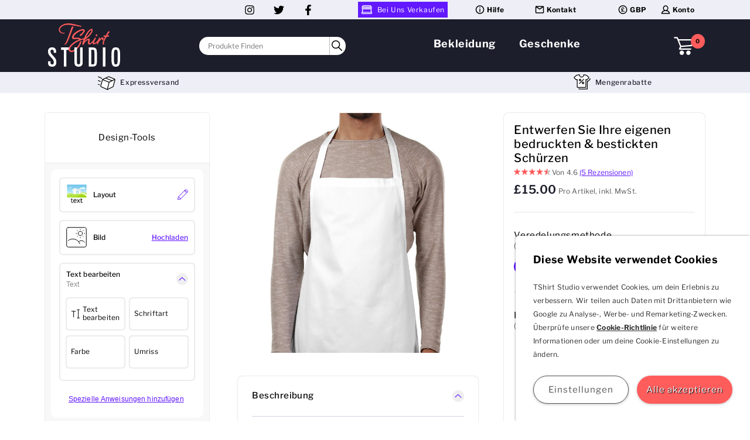

--- FILE ---
content_type: text/html
request_url: https://www.tshirtstudio.de/personalisierte-accessoires/schuerze-selbst-gestalten
body_size: 16128
content:
<!DOCTYPE html PUBLIC "-//W3C//DTD XHTML 1.0 Strict//EN" "http://www.w3.org/TR/xhtml1/DTD/xhtml1-strict.dtd"><html xml:lang="en" xmlns="http://www.w3.org/1999/xhtml" xmlns:fb="http://www.facebook.com/2008/fbml" xmlns:og="http://ogp.me/ns#" xmlns:ms="urn:schemas-microsoft-com:xslt"><head><title>Personalisierte Schürzen | Schürzen bedrucken | Designe deine eigene Schürze</title><link href="/css/designer-min.css?202601081502" rel="stylesheet" type="text/css" /><link href="/css/SharedDesigner-min.css?202502120913" rel="stylesheet" type="text/css" /><link href="/css/sec-product-colours-min.css" rel="stylesheet" type="text/css" /><link rel="stylesheet" href="/css/sec-priceBreakDown-min.css?202506171548" type="text/css" media="all" /><link rel="stylesheet" href="/css/sec-ToolTip-min.css?202506131632" /><script defer="defer" src="/js/sec-ToolTip-min.js?202506131632">/**/</script><link rel="stylesheet" href="/css/sec-BulkDiscount-min.css?202406141128" type="text/css" media="all" /><script defer="defer" src="/js/sec-BulkDiscount2-min.js">/**/</script><link rel="stylesheet" href="/css/sec-IndicatorChips-min.css?202407171127" type="text/css" media="all" /><link rel="stylesheet" href="/css/sec-SizeGuidePopup-min.css?202404301119" media="print" onload="this.media='all';this.onload=null;" /><noscript><link rel="stylesheet" href="/css/sec-SizeGuidePopup-min.css?202404301119" /></noscript><link rel="stylesheet" href="/css/sec-ChipButton-min.css?202407091055" type="text/css" media="all" /><link rel="stylesheet" href="/css/sec-IncrementableInputBox-min.css?202411130859" type="text/css" media="all" /><link rel="stylesheet" href="/css/des-font-button-min.css?202507171300" media="print" onload="this.media='all';this.onload=null;" /><noscript><link rel="stylesheet" href="/css/des-font-button-min.css?202507171300" /></noscript><link rel="stylesheet" href="/css/des-RecentContainer-min.css?202507251256" media="print" onload="this.media='all';this.onload=null;" /><noscript><link rel="stylesheet" href="/css/des-RecentContainer-min.css?202507251256" /></noscript><meta http-equiv="Content-Type" content="text/html; charset=utf-8" /><meta http-equiv="Content-Language" content="de-DE" /><meta name="facebook-domain-verification" content="yoxx9js3c7qqthhbdjkrr6prhljnew" /><meta name="viewport" content="width=device-width, initial-scale=1" /><meta name="robots" content="index,follow" /><meta name="keywords" content="100% Bio-Baumwoll Schürzen , Personalisierte Schürzen , Schürzen bedrucken , Individuell , Personalisiert , Individualisiert , Bedruckt , Druck , Drucker , Fotogeschenk , Design , Deutschland" /><meta name="description" content="Personalisierte 100% Bio-Baumwoll Schürzen . Bedruckt mit Text, Bildern oder unseren tollen, anpassbaren Designs . Designe deine eigenen Schürzen online . Mache bedruckte Schürzen bei TShirt Studio, Deutschland" /><meta name="twitter:card" content="summary_large_image" /><meta property="og:type" content="website" /><meta property="og:site_name" content="TShirt Studio" /><meta name="twitter:site" content="@TShirtStudio" /><meta property="og:url" content="https://www.tshirtstudio.de/" /><meta property="og:title" content="Personalisierte Schürzen | Schürzen bedrucken | Designe deine eigene Schürze" /><meta name="twitter:title" content="Personalisierte Schürzen | Schürzen bedrucken | Designe deine eigene Schürze" /><meta property="og:image" content="https://images.tshirtstudio.com/general/TShirtStudioLogoLightBG.svg" /><meta name="twitter:image" content="https://images.tshirtstudio.com/general/TShirtStudioLogoLightBG.svg" /><meta property="og:description" content="Designe, für das Bedrucken von personalisierten 100% Bio-Baumwoll Schürzen, deine eigene Schürze mit Fotos und Text oder unseren anpassbaren Designs. Schneller, hochwertiger und individueller Druck für einzigartige, personalisierte Geschenke." /><meta name="twitter:description" content="Designe, für das Bedrucken von personalisierten 100% Bio-Baumwoll Schürzen, deine eigene Schürze mit Fotos und Text oder unseren anpassbaren Designs. Schneller, hochwertiger und individueller Druck für einzigartige, personalisierte Geschenke." /><title>Personalisierte Schürzen | Schürzen bedrucken | Designe deine eigene Schürze</title><link href="/appFonts/libre-franklin-v7-latin-regular.woff2" rel="preload" as="font" type="font/woff2" crossorigin="anonymous" /><link href="/appFonts/libre-franklin-v7-latin-500.woff2" rel="preload" as="font" type="font/woff2" crossorigin="anonymous" /><link href="/appFonts/libre-franklin-v7-latin-600.woff2" rel="preload" as="font" type="font/woff2" crossorigin="anonymous" /><link href="/appFonts/libre-franklin-v7-latin-700.woff2" rel="preload" as="font" type="font/woff2" crossorigin="anonymous" /><link href="/css/base-min.css?202504151102" rel="stylesheet" type="text/css" media="all" /><link rel="stylesheet" href="/css/footer-min.css?202406111450" media="print" onload="this.media='all';this.onload=null;" /><noscript><link rel="stylesheet" href="/css/footer-min.css?202406111450" /></noscript><link rel="preload" href="/css/top-menu-min.css?202512161003" as="style" /><link href="/css/top-menu-min.css?202512161003" rel="stylesheet" type="text/css" media="all" /><link href="https://www.googletagmanager.com" rel="preconnect" as="script" crossorigin="anonymous" /><link href="https://rec.smartlook.com" rel="preconnect" as="script" crossorigin="anonymous" /><script>
					window.dataLayer = window.dataLayer || [];
					function gtag(){dataLayer.push(arguments);}
					
				gtag('consent', 'default', {
				'ad_storage': 'denied',
				'analytics_storage' : 'denied',
				'ad_user_data': 'denied',
				'ad_personalization': 'denied'
				});
			</script><script async="async" src="https://www.googletagmanager.com/gtag/js?id=G-57HV8E8627">/**/</script><script>
					window.dataLayer = window.dataLayer || [];
					function gtag(){dataLayer.push(arguments);}
					gtag('js', new Date());

					gtag('config', 'G-57HV8E8627');
					gtag('config', 'AW-1072330397', {'allow_enhanced_conversions':true});
				</script><script type="text/javascript">
			window.smartlook||(function(d) {
			var o=smartlook=function(){ o.api.push(arguments)},h=d.getElementsByTagName('head')[0];
			var c=d.createElement('script');o.api=new Array();c.async=true;c.type='text/javascript';
			c.charset='utf-8';c.src='https://rec.smartlook.com/recorder.js';h.appendChild(c);
			})(document);
			smartlook('init', 'c443ef94e055da6f15b278401609d20ab440a9b6');
		</script><link rel="manifest" href="/manifest.webmanifest" /><link rel="icon" href="https://images.tshirtstudio.com/general/favicon.ico" sizes="any" /><link rel="icon" href="https://images.tshirtstudio.com/general/icon.svg" type="image/svg+xml" /><link rel="apple-touch-icon" href="https://images.tshirtstudio.com/general/icon-192.png" /><script src="/js/jquery-3.5.1.min.js">/**/</script><script defer="defer" src="/js/lib8-min.js">/**/</script><script defer="defer" src="/js/sitelib12-min.js">/**/</script><script defer="defer" src="/js/base-min.js?202501151403">/**/</script><script type="text/javascript" src="//widget.trustpilot.com/bootstrap/v5/tp.widget.bootstrap.min.js" async=""><!--keep this not empty--></script><script defer="defer" src="/js/signInForm-min.JS?202409171540">/**/</script><link defer="defer" rel="stylesheet" href="/css/jquery.Jcrop.min.css" type="text/css" /><link rel="stylesheet" href="/css/form-min.css?20251110909" media="print" onload="this.media='all';this.onload=null;" /><noscript><link rel="stylesheet" href="/css/form-min.css?20251110909" /></noscript><script defer="defer" src="/js/Form-min.js?202404190848">/**/</script><script async="async" language="JavaScript" src="/SubArea/general/TranslationJSON.aspx?Page=designer&amp;cb=202507171112">/**/</script><script async="async" language="JavaScript" src="/SubArea/general/TranslationJSON.aspx?Page=designerMob">/**/</script><script defer="defer" src="/js/designer-min.js?202512121224">/**/</script><script defer="defer" src="/js/designerMob-min.js?202511251519">/**/</script><script defer="defer" src="/js/jquery.Jcrop.min.js">/**/</script><script defer="defer" src="/js/modernizr-fileApi.js">/**/</script><script defer="defer" src="/js/lazysizes.min.js">/**/</script><script defer="defer" src="/js/spectrum-min.js?202406130930">/**/</script><script defer="defer" src="/js/SharedDesigner4-min.js?202506121645">/**/</script><script>

					document.addEventListener("DOMContentLoaded", initialiseDesigner);

					function initialiseDesigner() {
					
						dirtyDT.DT283 = Math.random();
					
					DCID=0;
					sessionID=66321537;
					productID=402;
					productColourID=1;
					
					productSizeID=0;
					templateThemeID=254;
					designTemplateID=283;
					productionMethodID=15;
					designID=71887093;
					languageID=2;
					verticalCenter=0.5;
					layoutCatID=0;
					hostHeader='';
					savedLayoutID='1';
					isMug=false;
					SizeQTYPairs = '[{"sizeID":"0","qty":""}]';
					LeftRight=0.5;
					getCloudToken();
					loadViews();
					loadDTs();
					if (productColourID == 0) $('#colours').html='';
					loadDesignTools(true);
					loadColours();

					
					loadSizes();

					loadPMs();
					window.onunload = function(){$.ajax({url:'/designertools/dbCleanup.aspx?IDD='+designID,async:false,success: function(){}});};
					$('#preview-Img').bind('load', function () {
					previewLoaded();
					});
					}

				</script><link rel="preload" href="/js/top-menu-min.js?202512171541" as="script" /><script src="/js/top-menu-min.js?202512171541">/**/</script><script defer="defer" src="/js/lazysizes.min.js">/**/</script><style>
					img.lazyload:not([src]) {
					visibility: hidden;
					}
				</style><script type="application/ld+json">
					{
					"@context": "https://schema.org/",
					"@type": "Product",
					"description": "Designe, für das Bedrucken von personalisierten 100% Bio-Baumwoll Schürzen, deine eigene Schürze mit Fotos und Text oder unseren anpassbaren Designs. Schneller, hochwertiger und individueller Druck für einzigartige, personalisierte Geschenke.",
					"image": [
					
								"https://resize-image.tshirtstudio.com/ShowImage.aspx?Name=personalisiert-accessories-Bilder/TSS_PR102_D1.jpg&Wx=750&Page=product&Vr=96&Hr=96&Format=jpg&Language=2",
								"https://resize-image.tshirtstudio.com/ShowImage.aspx?Name=personalisiert-accessories-Bilder/TSS_PR102_D3.jpg&Wx=750&Page=product&Vr=96&Hr=96&Format=jpg&Language=2",
								"https://resize-image.tshirtstudio.com/ShowImage.aspx?Name=personalisiert-accessories-Bilder/TSS_PR102_D2.jpg&Wx=750&Page=product&Vr=96&Hr=96&Format=jpg&Language=2",
								"https://resize-image.tshirtstudio.com/ShowImage.aspx?Name=personalisiert-accessories-Bilder/apron_v2.png&Wx=750&Page=product&Vr=96&Hr=96&Format=jpg&Language=2"
					],
					"name": "Entwerfen Sie Ihre eigenen bedruckten &amp; bestickten Schürzen",
					"offers": {
					"@type": "Offer",
					"priceCurrency": "GBP",
					"itemCondition": "https://schema.org/NewCondition",
					"availability": "https://schema.org/InStock",
					"price":"15.0000"
					}
					
							,"review": [
							
								{
								"@type": "Review",
								"itemReviewed": "Entwerfen Sie Ihre eigenen bedruckten &amp; bestickten Schürzen",
								"author": {
								"@type": "Person",
								"name": "Zwergpudel"
								},
								"datePublished": "2021-04-04T18:56:16.820",
								"description": " Die bestellte Schürze war ein voller Erfolg!!! Gerne wieder!",
								"reviewRating": {
								"ratingValue": "5"
								}
								},
								{
								"@type": "Review",
								"itemReviewed": "Entwerfen Sie Ihre eigenen bedruckten &amp; bestickten Schürzen",
								"author": {
								"@type": "Person",
								"name": "ekna2304"
								},
								"datePublished": "2019-03-08T08:23:22.893",
								"description": " super schnelle Liwferung, Schürzen sins genau so geworden wie ich gehofft habe. Tolle Farben, Druck super, tolle Qualität. Jederzeit wiedet",
								"reviewRating": {
								"ratingValue": "5"
								}
								},
								{
								"@type": "Review",
								"itemReviewed": "Entwerfen Sie Ihre eigenen bedruckten &amp; bestickten Schürzen",
								"author": {
								"@type": "Person",
								"name": "V.B."
								},
								"datePublished": "2018-11-14T18:22:56.530",
								"description": " Schürze ist so bedruckt, dass die Farben im Stoff sind, nicht nur aufgebügelt, Farben sind auch fast wie im Original. War nach weniger als 2 Wochen nach Bestellung geliefert.",
								"reviewRating": {
								"ratingValue": "5"
								}
								},
								{
								"@type": "Review",
								"itemReviewed": "Entwerfen Sie Ihre eigenen bedruckten &amp; bestickten Schürzen",
								"author": {
								"@type": "Person",
								"name": "Speedalex"
								},
								"datePublished": "2018-09-12T07:51:46.870",
								"description": " Ich bin super zufrieden!! Die Schürzen und T-Shirts sind genau so angekommen wie Ich sie mir vorgestellt und zuvor \"erschaffen\" habe. Vielen Dank! Gerne wieder!!",
								"reviewRating": {
								"ratingValue": "5"
								}
								},
								{
								"@type": "Review",
								"itemReviewed": "Entwerfen Sie Ihre eigenen bedruckten &amp; bestickten Schürzen",
								"author": {
								"@type": "Person",
								"name": "Tine"
								},
								"datePublished": "2017-10-24T21:51:29.637",
								"description": " An sich die Schürze ist sehr gut. Nur leider stimmen die Schriftfarben nicht mit der abgebildeten Schriftfabe überein. Bin echt enttäuscht darüber, sollte ein Geschenk werden.",
								"reviewRating": {
								"ratingValue": "3"
								}
								}
							]
						
							,"aggregateRating": {
							"@type": "AggregateRating",
							"itemReviewed": "Entwerfen Sie Ihre eigenen bedruckten &amp; bestickten Schürzen",
							"ratingValue": "4.6",
							"bestRating": "5",
							"ratingCount": "5",
							"reviewCount": "5"
							}
						
					}
				</script></head><body><div id="cookieBanner" class="cookieBanner"><div id="CookieBase"><h3 class="cookieBanner__HeaderText">Diese Website verwendet Cookies</h3><p class="cookieBanner__PargraphText">TShirt Studio verwendet Cookies, um dein Erlebnis zu verbessern. Wir teilen auch Daten mit Drittanbietern wie Google zu Analyse-, Werbe- und Remarketing-Zwecken. Überprüfe unsere <a class="cookieBannerLink" href="/hilfe/Datenschutz">Cookie-Richtlinie</a> für weitere Informationen oder um deine Cookie-Einstellungen zu ändern.</p><div class="cookieBannerBtnContainer"><input type="button" name="CookieSettingsGrey" class="actionButton actionButton--grey actionButton--pillShape cookieBannerBtn" onclick="showCookieSettings(event)" value="Einstellungen" /><input type="button" name="CookieSettingsRed" class="actionButton actionButton--mainAction cookieBannerBtn actionButton--pillShape" onclick="hideCookieBanner(true)" value="Alle akzeptieren" /></div></div><div id="CookieSettings" class="hide"><h3 class="cookieBanner__HeaderText">Cookie-Einstellungen</h3><form class="cookieSettings"><div class="cookieBannerSetting"><span class="cookieBannerSettingtext"><strong class="cookieSettingHeading">Notwendig</strong> - Diese Cookies sind essenziell für den Betrieb unserer Website und können daher nicht deaktiviert werden</span><input type="checkbox" class="cookieBannerCheckBox" checked="checked" disabled="" /></div><div class="cookieBannerSetting"><label for="analytics" class="cookieBannerSettingtext"><strong class="cookieSettingHeading">Analytik</strong> - Wir teilen diese Daten mit Google, um besser zu verstehen, wie wir unsere Dienste verbessern können.</label><input id="analytics" type="checkbox" class="cookieBannerCheckBox" name="cookieSetting" /></div><div class="cookieBannerSetting"><label for="advertising" class="cookieBannerSettingtext"><strong class="cookieSettingHeading">Werbung</strong> - Wir teilen Daten von dieser Website mit Google zu Werbezwecken.</label><input id="advertising" type="checkbox" class="cookieBannerCheckBox" name="cookieSetting" /></div><div class="cookieBannerSetting"><label for="personalisedAdvertising" class="cookieBannerSettingtext"><strong class="cookieSettingHeading">Personalisierte Werbung</strong> - Ermöglicht es uns, personenbezogene Daten mit Google zu teilen, um Werbung individuell anzupassen.</label><input id="personalisedAdvertising" type="checkbox" class="cookieBannerCheckBox" name="cookieSetting" /></div><div class="cookieBannerSetting"><label for="remarketing" class="cookieBannerSettingtext"><strong class="cookieSettingHeading">Remarketing</strong> - Wir arbeiten mit Google zusammen, um Ihnen, basierend auf Ihrem Surfverhalten auf dieser Webseite, personalisierte Anzeigen auf anderen Webseiten anzubieten.</label><input id="remarketing" type="checkbox" class="cookieBannerCheckBox" name="cookieSetting" /></div></form><div class="cookieBannerBtnContainer"><input type="button" name="CookieSettingsGrey" class="actionButton actionButton--grey cookieBannerBtn actionButton--pillShape" onclick="hideCookieBanner(false)" value="Einstellungen speichern" /><input type="button" name="CookieSettingsRed" class="actionButton actionButton--mainAction cookieBannerBtn actionButton--pillShape" onclick="hideCookieBanner(true)" value="Alle akzeptieren" /></div></div></div><div class="topNav gutters"><ul class="topNav__menu"><li class="topNav__menuSocialItem"><a class="topNav__menuSocialItem--link" href="https://www.instagram.com/TShirtStudioCom"><img src="https://images.tshirtstudio.com/general/instagram_black.svg" alt="instagram-icon" class="icon-properties" /></a></li><li class="topNav__menuSocialItem"><a class="topNav__menuSocialItem--link" href="https://twitter.com/tshirtstudio?lang=de"><img src="https://images.tshirtstudio.com/general/twitter_black.svg" alt="twitter-icon" class="icon-properties" /></a></li><li class="topNav__menuSocialItem"><a class="topNav__menuSocialItem--link" href="https://de-de.facebook.com/TShirtStudioCom"><img src="https://images.tshirtstudio.com/general/facebook_black.svg" alt="facebook-icon" class="icon-properties" /></a></li></ul><ul class="topNav__menu"><li class="topNav__menuItem"><a class="topNav__menuItem--link  topNav__menuItem--sellwithuslink" href="/verkaufe-deine-designs-mit-tshirtstudios-marketplace"><img class="topNav__menuItem--sellwithuslinkIcon" width="20" height="15" alt="Symbol, das einen Marktplatz zeigt" title="Symbol, das einen Marktplatz zeigt" src="https://images.tshirtstudio.com/general/sellIcon.svg" />Bei Uns Verkaufen</a></li><li class="topNav__menuItem"><a class="topNav__menuItem--link atagRemoveWeightAndHover" href="/hilfe"><img class="topNav__menuItem--linkIcon" width="20" height="15" alt="Ein Symbol, das ein i innerhalb eines Kreises zeigt" title="Ein Symbol, das ein i innerhalb eines Kreises zeigt" src="https://images.tshirtstudio.com/general/HelpIcon.svg" />Hilfe</a></li><li class="topNav__menuItem"><a class="topNav__menuItem--link atagRemoveWeightAndHover" href="/hilfe/kontakt"><img class="topNav__menuItem--linkIcon" width="20" height="15" alt="Ein schwarzes Symbol, das einen Umschlag zeigt" title="Ein schwarzes Symbol, das einen Umschlag zeigt" src="https://images.tshirtstudio.com/general/ContactUsIcon.svg" />Kontakt</a></li></ul><ul class="topNav__menu"><li class="topNav__menuItem topNav__menuItem--currencyWidth"><a href="javascript:void(0);" class="topNav__menuItem--link topNav__menuItem--currencyWidth atagRemoveWeightAndHover" onclick="return false"><img class="topNav__menuItem--linkIcon" width="20" height="15" alt="GBP-Symbol" title="GBP-Symbol" src="https://images.tshirtstudio.com/general/GBPIcon.svg" />
                 GBP
             </a><ul class="topNav__dropDown topNav__dropDown--currencyWidth topNav__dropDown--currencyLeft"><li class="topNav__dropDownItem topNav__dropDownItem--currencyWidth"><a href="javascript:void(0);" class="topNav__dropDownItem--link topNav__dropDownItem--currencyWidth atagRemoveWeightAndHover" onclick="currencyChange(1);return false"><img class="topNav__menuItem--linkIcon" width="20" height="15" alt="GBP-Symbol" title="GBP-Symbol" src="https://images.tshirtstudio.com/general/GBPIcon.svg" />
                  GBP
              </a></li><li class="topNav__dropDownItem topNav__dropDownItem--currencyWidth"><a href="javascript:void(0);" class="topNav__dropDownItem--link topNav__dropDownItem--currencyWidth atagRemoveWeightAndHover" onclick="currencyChange(2);return false"><img class="topNav__menuItem--linkIcon" width="20" height="15" alt="Euro-Symbol" title="Euro-Symbol" src="https://images.tshirtstudio.com/general/EURIcon.svg" />
                  EUR
              </a></li><li class="topNav__dropDownItem topNav__dropDownItem--currencyWidth"><a href="javascript:void(0);" class="topNav__dropDownItem--link topNav__dropDownItem--currencyWidth atagRemoveWeightAndHover" onclick="currencyChange(3);return false"><img class="topNav__menuItem--linkIcon" width="20" height="15" alt="USD-Symbol" title="USD-Symbol" src="https://images.tshirtstudio.com/general/DollarIcon.svg" />
                  USD
              </a></li><li class="topNav__dropDownItem topNav__dropDownItem--currencyWidth"><a href="javascript:void(0);" class="topNav__dropDownItem--link topNav__dropDownItem--currencyWidth atagRemoveWeightAndHover" onclick="currencyChange(4);return false"><img class="topNav__menuItem--linkIcon" width="20" height="15" alt="USD-Symbol" title="USD-Symbol" src="https://images.tshirtstudio.com/general/kroneIcon.svg" />
					  SEK
				  </a></li><li class="topNav__dropDownItem topNav__dropDownItem--currencyWidth"><a href="javascript:void(0);" class="topNav__dropDownItem--link topNav__dropDownItem--currencyWidth atagRemoveWeightAndHover" onclick="currencyChange(5);return false"><img class="topNav__menuItem--linkIcon" width="20" height="15" alt="USD-Symbol" title="USD-Symbol" src="https://images.tshirtstudio.com/general/kroneIcon.svg" />
					  DKK
				  </a></li></ul></li><li class="topNav__menuItem topNav__menuItem--accountWidth"><a href="javascript:void(0);" class="topNav__menuItem--link atagRemoveWeightAndHover"><img class="topNav__menuItem--linkIcon" width="20" height="15" alt="Ein Symbol, das die Umrisse der Schultern und des Kopfes einer Person zeigt" title="Ein Symbol, das die Umrisse der Schultern und des Kopfes einer Person zeigt" src="https://images.tshirtstudio.com/general/myAccountIcon.svg" />Konto</a><ul class="topNav__dropDown"><li class="topNav__dropDownItem"><a class="topNav__dropDownItem--link atagRemoveWeightAndHover" href="/meinkonto/registrieren">Beitreten</a></li><li class="topNav__dropDownItem"><a class="topNav__dropDownItem--link atagRemoveWeightAndHover" href="/meinkonto/anmelden">Anmelden</a></li></ul></li></ul></div><div class="mNav"><div class="overlay mNavOverlay" onclick="mMenuSlideCloseFromOverlay(event, true)"><!--Keep this div not empty--></div><div class="mNav_ItemsContainer"><div class="mNav--menuAndSearch"><a onclick="mMenuSlide(event,false); return false;" class="mNav--link"><img src="https://images.tshirtstudio.com/general/bars.svg" alt="menu button" class="mNav__icons" /></a><a onclick="ToggleSearchBar(event); return false;" class="mNav--link"><img src="https://images.tshirtstudio.com/general/Search_Icon.svg" alt="Suchleiste öffnen" class="topNav--searchButtonIcon mNav__icons" height="22" width="22" /></a></div><a href="/" class="mNav--link"><img src="https://images.tshirtstudio.com/general/TShirtStudio_logo_2022.svg" alt="TShirt Studio Logo" class="topLogo" /></a><a class="mNav--link basketWidget" href="/kasse"><!--keep this div not empty--></a></div><div id="searchBarPopup" class="searchBar" style="display: none;" data-popUpOpen="false" onclick="event.stopPropagation()"><div class="topNav--searchBar"><div class="topNav--searchBarInputContainer"><input id="mobileSearchbar" type="text" class="topNav--searchText topNav--mSearchBoxContainer" autocomplete="off" onkeyup="searchForProduct(this, event)" onclick="searchForProduct(this, event)" placeholder="Produkte Finden" /><div id="mobileSearchbarSuggestion" class="topNav--searchSuggestionDiv" data-searchselectedindex="-1"><!--keep this not empty--></div></div><button class="topNav--searchButton topNav--mSearchBoxContainer" onclick="searchForProduct(this)" id="mSearchButton"><img src="https://images.tshirtstudio.com/general/Search_Button_Icon.svg" alt="Produkte Finden" class="searchButtonIcon" width="20" height="20" /></button></div></div><div class="mMenu"><div class="mMenu__top"><button href="javascript:void(0);" aria-label="ClosePopup" class="mMenu--link mMenu__closebtn" onclick="mMenuSlide(event,true); return false"><img class="mMenu__closeIcon" alt="Menü schließen" height="26px" width="26px" src="https://images.tshirtstudio.com/general/RoundedCloseIcon.svg" /></button></div><div class="mToggleMenu__Container"><ul class="mToggleMenu"><li class="mToggleMenu__li"><a href="javascript:void(0);" class="mToggleMenu--link atagRemoveWeightAndHover" onclick="mToggle(event, this); return false;"><img width="22px" height="6px" alt="collapsible chevron" class="mMenuCollapsibleChevron mMenuCollapsibleChevron--menu" src="https://images.tshirtstudio.com/general/whiteChevronDown.svg" /><span>Bekleidung</span></a><ul class="mToggleMenu__ul"><li class="mToggleMenu__subItems"><a href="/t-shirt-bedrucken" class="mToggleMenu__ul--link atagRemoveWeightAndHover"><span class="mMenuChevron">›</span><span>T-Shirts</span></a></li><li class="mToggleMenu__subItems"><a href="/personalisierte-hoodies" class="mToggleMenu__ul--link atagRemoveWeightAndHover"><span class="mMenuChevron">›</span><span>Hoodies</span></a></li><li class="mToggleMenu__subItems"><a href="/polo-shirts-bedrucken" class="mToggleMenu__ul--link atagRemoveWeightAndHover"><span class="mMenuChevron">›</span><span>Poloshirts</span></a></li><li class="mToggleMenu__subItems"><a href="/pullover" class="mToggleMenu__ul--link atagRemoveWeightAndHover"><span class="mMenuChevron">›</span><span>Sweatshirts</span></a></li><li class="mToggleMenu__subItems"><a href="/personalisierte-mützen-unt-caps" class="mToggleMenu__ul--link atagRemoveWeightAndHover"><span class="mMenuChevron">›</span><span>Mützen &amp; Kappen</span></a></li><li class="mToggleMenu__subItems"><a href="/sportbekleidung" class="mToggleMenu__ul--link atagRemoveWeightAndHover"><span class="mMenuChevron">›</span><span>Sportbekleidung</span></a></li><li class="mToggleMenu__subItems"><a href="/personalisierte-arbeitskleidung" class="mToggleMenu__ul--link atagRemoveWeightAndHover"><span class="mMenuChevron">›</span><span>Arbeitskleidung</span></a></li><li class="mToggleMenu__subItems"><a href="/fleecjacken-und-fleecejacken-ohne-aermel" class="mToggleMenu__ul--link atagRemoveWeightAndHover"><span class="mMenuChevron">›</span><span>Fleece &amp; Jacken</span></a></li><li class="mToggleMenu__subItems"><a href="/personalisierte-warnschutzkleidung" class="mToggleMenu__ul--link atagRemoveWeightAndHover"><span class="mMenuChevron">›</span><span>Warnschutzkleidung</span></a></li><li class="mToggleMenu__subItems"><a href="/herren" class="mToggleMenu__ul--link atagRemoveWeightAndHover"><span class="mMenuChevron">›</span><span>Herren</span></a></li><li class="mToggleMenu__subItems"><a href="/damen" class="mToggleMenu__ul--link atagRemoveWeightAndHover"><span class="mMenuChevron">›</span><span>Damen</span></a></li><li class="mToggleMenu__subItems"><a href="/kinder" class="mToggleMenu__ul--link atagRemoveWeightAndHover"><span class="mMenuChevron">›</span><span>Kinder</span></a></li><li class="mToggleMenu__subItems"><a href="/personalisierte-babybekleidung" class="mToggleMenu__ul--link atagRemoveWeightAndHover"><span class="mMenuChevron">›</span><span>Baby</span></a></li><li class="mToggleMenu__subItems"><a href="/anlässe/biologische-und-nachhaltige-kleidungsstücke-und-Geschenke" class="mToggleMenu__ul--link atagRemoveWeightAndHover"><span class="mMenuChevron">›</span><span>Nachhaltig</span></a></li></ul></li><li class="mToggleMenu__li"><a href="javascript:void(0);" class="mToggleMenu--link atagRemoveWeightAndHover" onclick="mToggle(event, this); return false;"><img width="22px" height="6px" alt="collapsible chevron" class="mMenuCollapsibleChevron mMenuCollapsibleChevron--menu" src="https://images.tshirtstudio.com/general/whiteChevronDown.svg" /><span>Geschenke</span></a><ul class="mToggleMenu__ul"><li class="mToggleMenu__subItems"><a href="/personalisierte-geschenke/originelle-fotogeschenke/fototassen" class="mToggleMenu__ul--link atagRemoveWeightAndHover"><span class="mMenuChevron">›</span><span>Tassen</span></a></li><li class="mToggleMenu__subItems"><a href="/personalisierte-geschenke/originelle-fotogeschenke/personalisierte-handtuecher" class="mToggleMenu__ul--link atagRemoveWeightAndHover"><span class="mMenuChevron">›</span><span>Handtücher</span></a></li><li class="mToggleMenu__subItems"><a href="/personalisierte-geschenke/originelle-fotogeschenke/personalisierte-tischdekoration" class="mToggleMenu__ul--link atagRemoveWeightAndHover"><span class="mMenuChevron">›</span><span>Tischset</span></a></li><li class="mToggleMenu__subItems"><a href="/personalisierte-geschenke/personalisierte-taschen" class="mToggleMenu__ul--link atagRemoveWeightAndHover"><span class="mMenuChevron">›</span><span>Taschen</span></a></li><li class="mToggleMenu__subItems"><a href="/personalisierte-geschenke/personalisierte-sport-accessoires" class="mToggleMenu__ul--link atagRemoveWeightAndHover"><span class="mMenuChevron">›</span><span>Sport-Accessoires</span></a></li><li class="mToggleMenu__subItems"><a href="/personalisierte-geschenke/persoenliche-geschenkideen/foto-schluesselanhaenger" class="mToggleMenu__ul--link atagRemoveWeightAndHover"><span class="mMenuChevron">›</span><span>Schlüsselanhänger</span></a></li></ul></li><li class="&#xA;&#x9;&#x9;&#x9;&#x9;  mToggleMenu__li&#xA;&#x9;&#x9;&#x9;  "><a class="&#xA;&#x9;&#x9;&#x9;&#x9;  mToggleMenu--link&#xA;&#x9;&#x9;&#x9;   atagRemoveWeightAndHover " onclick="mToggle(event, this); return false;"><img width="22px" height="6px" alt="collapsible chevron" class="mMenuCollapsibleChevron &#xA;&#x9;&#x9;&#x9;&#x9;  mMenuCollapsibleChevron--menu&#xA;&#x9;&#x9;&#x9;  " src="https://images.tshirtstudio.com/general/whiteChevronDown.svg" /><span>Hilfe</span></a><ul class="mToggleMenu__ul"><li><a href="/hilfe/die-geschichte-von-t-shirt-studio" class="mToggleMenu__ul--link atagRemoveWeightAndHover"><span class="mMenuChevron">›</span>Über Uns</a></li><li><a href="/hilfe" class="mToggleMenu__ul--link atagRemoveWeightAndHover"><span class="mMenuChevron">›</span>Hilfecenter</a></li><li><a href="/hilfe/Design-Tipps" class="mToggleMenu__ul--link atagRemoveWeightAndHover"><span class="mMenuChevron">›</span>Designtipps</a></li><li><a onclick="&#xA;&#x9;&#x9;&#x9;&#x9;&#x9;  FindAndToggle(event, '/hilfe', 'Bezahlung-und-Sicherheit')&#xA;&#x9;&#x9;&#x9;&#x9;  " class="mToggleMenu__ul--link atagRemoveWeightAndHover"><span class="mMenuChevron">›</span>Zahlung &amp; Sicherheit</a></li><li><a href="/hilfe/hochwertige-bedruckte-t-Shirts" class="mToggleMenu__ul--link atagRemoveWeightAndHover"><span class="mMenuChevron">›</span>Druckqualität Kleidung</a></li><li><a href="/hilfe/Lieferzeiten" class="mToggleMenu__ul--link atagRemoveWeightAndHover"><span class="mMenuChevron">›</span>Lieferkosten und Zeiten</a></li><li><a href="/hilfe/kontakt" class="mToggleMenu__ul--link atagRemoveWeightAndHover"><span class="mMenuChevron">›</span>Kontakt</a></li><li><a href="/hilfe/Massendruck" class="mToggleMenu__ul--link atagRemoveWeightAndHover"><span class="mMenuChevron">›</span>Großbestellungen</a></li></ul></li><li class="mToggleMenu__li"><a href="javascript:void(0);" class="mToggleMenu--link atagRemoveWeightAndHover" onclick="mToggle(event, this); return false;"><img width="22px" height="6px" alt="collapsible chevron" class="mMenuCollapsibleChevron mMenuCollapsibleChevron--menu" src="https://images.tshirtstudio.com/general/whiteChevronDown.svg" />
                GBP (£)
              </a><ul class="mToggleMenu__ul"><li class="mToggleMenu__subItems"><a href="javascript:void(0);" class="mToggleMenu__ul--link atagRemoveWeightAndHover" onclick="currencyChange(1);return false"><span class="mMenuChevron">›</span>
                GBP (£)
              </a></li><li class="mToggleMenu__subItems"><a href="javascript:void(0);" class="mToggleMenu__ul--link atagRemoveWeightAndHover" onclick="currencyChange(2);return false"><span class="mMenuChevron">›</span>
                EUR (€)
              </a></li><li class="mToggleMenu__subItems"><a href="javascript:void(0);" class="mToggleMenu__ul--link atagRemoveWeightAndHover" onclick="currencyChange(3);return false"><span class="mMenuChevron">›</span>
                USD ($)
              </a></li><li class="mToggleMenu__subItems"><a href="javascript:void(0);" class="mToggleMenu__ul--link atagRemoveWeightAndHover" onclick="currencyChange(4);return false"><span class="mMenuChevron">›</span>
					  SEK (kr)
				  </a></li><li class="mToggleMenu__subItems"><a href="javascript:void(0);" class="mToggleMenu__ul--link atagRemoveWeightAndHover" onclick="currencyChange(5);return false"><span class="mMenuChevron">›</span>
					  DKK (kr)
				  </a></li></ul></li></ul><div class="mAccountMenu"><div class="mAccountMenuLinks"><a class="mAccountMenuLink atagRemoveWeightAndHover" href="/verkaufe-deine-designs-mit-tshirtstudios-marketplace"><img width="25" height="20" class="mAccountMenuIcon" alt="Symbol, das einen Marktplatz zeigt" title="Symbol, das einen Marktplatz zeigt" src="https://images.tshirtstudio.com/general/sellIcon.svg" /><span class="mAccountMenuText">Bei Uns Verkaufen</span></a><a class="mAccountMenuLink atagRemoveWeightAndHover" href="/meinkonto/registrieren"><img width="25" height="20" class="mAccountMenuIcon" alt="Ein Symbol, das die Umrisse der Schultern und des Kopfes einer Person mit einem Plus daneben zeigt" title="Ein Symbol, das die Umrisse der Schultern und des Kopfes einer Person mit einem Plus daneben zeigt" src="https://images.tshirtstudio.com/general/JoinIconWhite.svg" /><span class="mAccountMenuText">Beitreten</span></a><a class="mAccountMenuLink atagRemoveWeightAndHover" href="/meinkonto/anmelden"><img width="25" height="20" class="mAccountMenuIcon" alt="Symbol Anmelden" title="Symbol Anmelden" src="https://images.tshirtstudio.com/general/SignInWhite.svg" /><span class="mAccountMenuText">Anmelden</span></a></div></div></div><div class="mMenu_ImagesContainer"><a class="mMenu__ImageLink atagRemoveWeightAndHover" href="/t-shirt-bedrucken?mm"><picture><source Sizes="(max-width:950px) 320px, 1px" data-srcset="https://resize-image.tshirtstudio.com/ShowImage.aspx?Name=tshirt_v4.jpeg&amp;Wx=800&amp;Page=megamenu&amp;Vr=96&amp;Hr=96&amp;Format=webp&amp;Language=2 800w,                         https://resize-image.tshirtstudio.com/ShowImage.aspx?Name=tshirt_v4.jpeg&amp;Wx=750&amp;Page=megamenu&amp;Vr=96&amp;Hr=96&amp;Format=webp&amp;Language=2 750w,                         https://resize-image.tshirtstudio.com/ShowImage.aspx?Name=tshirt_v4.jpeg&amp;Wx=700&amp;Page=megamenu&amp;Vr=96&amp;Hr=96&amp;Format=webp&amp;Language=2 700w,                         https://resize-image.tshirtstudio.com/ShowImage.aspx?Name=tshirt_v4.jpeg&amp;Wx=650&amp;Page=megamenu&amp;Vr=96&amp;Hr=96&amp;Format=webp&amp;Language=2 650w,                         https://resize-image.tshirtstudio.com/ShowImage.aspx?Name=tshirt_v4.jpeg&amp;Wx=600&amp;Page=megamenu&amp;Vr=96&amp;Hr=96&amp;Format=webp&amp;Language=2 600w,                         https://resize-image.tshirtstudio.com/ShowImage.aspx?Name=tshirt_v4.jpeg&amp;Wx=550&amp;Page=megamenu&amp;Vr=96&amp;Hr=96&amp;Format=webp&amp;Language=2 550w,                         https://resize-image.tshirtstudio.com/ShowImage.aspx?Name=tshirt_v4.jpeg&amp;Wx=500&amp;Page=megamenu&amp;Vr=96&amp;Hr=96&amp;Format=webp&amp;Language=2 500w,                         https://resize-image.tshirtstudio.com/ShowImage.aspx?Name=tshirt_v4.jpeg&amp;Wx=450&amp;Page=megamenu&amp;Vr=96&amp;Hr=96&amp;Format=webp&amp;Language=2 450w,                         https://resize-image.tshirtstudio.com/ShowImage.aspx?Name=tshirt_v4.jpeg&amp;Wx=400&amp;Page=megamenu&amp;Vr=96&amp;Hr=96&amp;Format=webp&amp;Language=2 400w,                         https://resize-image.tshirtstudio.com/ShowImage.aspx?Name=tshirt_v4.jpeg&amp;Wx=350&amp;Page=megamenu&amp;Vr=96&amp;Hr=96&amp;Format=webp&amp;Language=2 350w,                         https://resize-image.tshirtstudio.com/ShowImage.aspx?Name=tshirt_v4.jpeg&amp;Wx=320&amp;Page=megamenu&amp;Vr=96&amp;Hr=96&amp;Format=webp&amp;Language=2 320w,                         https://resize-image.tshirtstudio.com/ShowImage.aspx?Name=tshirt_v4.jpeg&amp;Wx=300&amp;Page=megamenu&amp;Vr=96&amp;Hr=96&amp;Format=webp&amp;Language=2 300w,                         https://resize-image.tshirtstudio.com/ShowImage.aspx?Name=tshirt_v4.jpeg&amp;Wx=5&amp;Page=megamenu&amp;Vr=96&amp;Hr=96&amp;Format=webp&amp;Language=2 5w" type="image/webp" alt="T-Shirts bedrucken" title="T-Shirts bedrucken" /><img width="16" height="9" Sizes="(max-width:950px) 320px, 1px" class="mMenu__ImageLink--Size lazyload" src="https://images.tshirtstudio.com/general/placeHolderWidescreen.png" data-src="https://resize-image.tshirtstudio.com/ShowImage.aspx?Name=tshirt_v4.jpeg&amp;Wx=800&amp;Page=megamenu&amp;Vr=96&amp;Hr=96&amp;Format=jpg&amp;Language=2" data-srcset="https://resize-image.tshirtstudio.com/ShowImage.aspx?Name=tshirt_v4.jpeg&amp;Wx=800&amp;Page=megamenu&amp;Vr=96&amp;Hr=96&amp;Format=jpg&amp;Language=2 800w,                         https://resize-image.tshirtstudio.com/ShowImage.aspx?Name=tshirt_v4.jpeg&amp;Wx=750&amp;Page=megamenu&amp;Vr=96&amp;Hr=96&amp;Format=jpg&amp;Language=2 750w,                         https://resize-image.tshirtstudio.com/ShowImage.aspx?Name=tshirt_v4.jpeg&amp;Wx=700&amp;Page=megamenu&amp;Vr=96&amp;Hr=96&amp;Format=jpg&amp;Language=2 700w,                         https://resize-image.tshirtstudio.com/ShowImage.aspx?Name=tshirt_v4.jpeg&amp;Wx=650&amp;Page=megamenu&amp;Vr=96&amp;Hr=96&amp;Format=jpg&amp;Language=2 650w,                         https://resize-image.tshirtstudio.com/ShowImage.aspx?Name=tshirt_v4.jpeg&amp;Wx=600&amp;Page=megamenu&amp;Vr=96&amp;Hr=96&amp;Format=jpg&amp;Language=2 600w,                         https://resize-image.tshirtstudio.com/ShowImage.aspx?Name=tshirt_v4.jpeg&amp;Wx=550&amp;Page=megamenu&amp;Vr=96&amp;Hr=96&amp;Format=jpg&amp;Language=2 550w,                         https://resize-image.tshirtstudio.com/ShowImage.aspx?Name=tshirt_v4.jpeg&amp;Wx=500&amp;Page=megamenu&amp;Vr=96&amp;Hr=96&amp;Format=jpg&amp;Language=2 500w,                         https://resize-image.tshirtstudio.com/ShowImage.aspx?Name=tshirt_v4.jpeg&amp;Wx=450&amp;Page=megamenu&amp;Vr=96&amp;Hr=96&amp;Format=jpg&amp;Language=2 450w,                         https://resize-image.tshirtstudio.com/ShowImage.aspx?Name=tshirt_v4.jpeg&amp;Wx=400&amp;Page=megamenu&amp;Vr=96&amp;Hr=96&amp;Format=jpg&amp;Language=2 400w,                         https://resize-image.tshirtstudio.com/ShowImage.aspx?Name=tshirt_v4.jpeg&amp;Wx=350&amp;Page=megamenu&amp;Vr=96&amp;Hr=96&amp;Format=jpg&amp;Language=2 350w,                         https://resize-image.tshirtstudio.com/ShowImage.aspx?Name=tshirt_v4.jpeg&amp;Wx=320&amp;Page=megamenu&amp;Vr=96&amp;Hr=96&amp;Format=jpg&amp;Language=2 320w,                         https://resize-image.tshirtstudio.com/ShowImage.aspx?Name=tshirt_v4.jpeg&amp;Wx=300&amp;Page=megamenu&amp;Vr=96&amp;Hr=96&amp;Format=jpg&amp;Language=2 300w,                         https://resize-image.tshirtstudio.com/ShowImage.aspx?Name=tshirt_v4.jpeg&amp;Wx=5&amp;Page=megamenu&amp;Vr=96&amp;Hr=96&amp;Format=jpg&amp;Language=2 5w" type="image/jpg" alt="T-Shirts bedrucken" title="T-Shirts bedrucken" /></picture><span class="imgLinkText blue"><span class="rotateClockwise">T-Shirts bedrucken</span></span></a><a class="mMenu__ImageLink atagRemoveWeightAndHover" href="/personalisierte-hoodies?mm"><picture><source Sizes="(max-width:950px) 320px, 1px" data-srcset="https://resize-image.tshirtstudio.com/ShowImage.aspx?Name=hoodie_v2.jpeg&amp;Wx=800&amp;Page=megamenu&amp;Vr=96&amp;Hr=96&amp;Format=webp&amp;Language=2 800w,                         https://resize-image.tshirtstudio.com/ShowImage.aspx?Name=hoodie_v2.jpeg&amp;Wx=750&amp;Page=megamenu&amp;Vr=96&amp;Hr=96&amp;Format=webp&amp;Language=2 750w,                         https://resize-image.tshirtstudio.com/ShowImage.aspx?Name=hoodie_v2.jpeg&amp;Wx=700&amp;Page=megamenu&amp;Vr=96&amp;Hr=96&amp;Format=webp&amp;Language=2 700w,                         https://resize-image.tshirtstudio.com/ShowImage.aspx?Name=hoodie_v2.jpeg&amp;Wx=650&amp;Page=megamenu&amp;Vr=96&amp;Hr=96&amp;Format=webp&amp;Language=2 650w,                         https://resize-image.tshirtstudio.com/ShowImage.aspx?Name=hoodie_v2.jpeg&amp;Wx=600&amp;Page=megamenu&amp;Vr=96&amp;Hr=96&amp;Format=webp&amp;Language=2 600w,                         https://resize-image.tshirtstudio.com/ShowImage.aspx?Name=hoodie_v2.jpeg&amp;Wx=550&amp;Page=megamenu&amp;Vr=96&amp;Hr=96&amp;Format=webp&amp;Language=2 550w,                         https://resize-image.tshirtstudio.com/ShowImage.aspx?Name=hoodie_v2.jpeg&amp;Wx=500&amp;Page=megamenu&amp;Vr=96&amp;Hr=96&amp;Format=webp&amp;Language=2 500w,                         https://resize-image.tshirtstudio.com/ShowImage.aspx?Name=hoodie_v2.jpeg&amp;Wx=450&amp;Page=megamenu&amp;Vr=96&amp;Hr=96&amp;Format=webp&amp;Language=2 450w,                         https://resize-image.tshirtstudio.com/ShowImage.aspx?Name=hoodie_v2.jpeg&amp;Wx=400&amp;Page=megamenu&amp;Vr=96&amp;Hr=96&amp;Format=webp&amp;Language=2 400w,                         https://resize-image.tshirtstudio.com/ShowImage.aspx?Name=hoodie_v2.jpeg&amp;Wx=350&amp;Page=megamenu&amp;Vr=96&amp;Hr=96&amp;Format=webp&amp;Language=2 350w,                         https://resize-image.tshirtstudio.com/ShowImage.aspx?Name=hoodie_v2.jpeg&amp;Wx=320&amp;Page=megamenu&amp;Vr=96&amp;Hr=96&amp;Format=webp&amp;Language=2 320w,                         https://resize-image.tshirtstudio.com/ShowImage.aspx?Name=hoodie_v2.jpeg&amp;Wx=300&amp;Page=megamenu&amp;Vr=96&amp;Hr=96&amp;Format=webp&amp;Language=2 300w,                         https://resize-image.tshirtstudio.com/ShowImage.aspx?Name=hoodie_v2.jpeg&amp;Wx=5&amp;Page=megamenu&amp;Vr=96&amp;Hr=96&amp;Format=webp&amp;Language=2 5w" type="image/webp" alt="Hoodie" title="Hoodie" /><img width="16" height="9" Sizes="(max-width:950px) 320px, 1px" class="mMenu__ImageLink--Size lazyload" src="https://images.tshirtstudio.com/general/placeHolderWidescreen.png" data-src="https://resize-image.tshirtstudio.com/ShowImage.aspx?Name=hoodie_v2.jpeg&amp;Wx=800&amp;Page=megamenu&amp;Vr=96&amp;Hr=96&amp;Format=jpg&amp;Language=2" data-srcset="https://resize-image.tshirtstudio.com/ShowImage.aspx?Name=hoodie_v2.jpeg&amp;Wx=800&amp;Page=megamenu&amp;Vr=96&amp;Hr=96&amp;Format=jpg&amp;Language=2 800w,                         https://resize-image.tshirtstudio.com/ShowImage.aspx?Name=hoodie_v2.jpeg&amp;Wx=750&amp;Page=megamenu&amp;Vr=96&amp;Hr=96&amp;Format=jpg&amp;Language=2 750w,                         https://resize-image.tshirtstudio.com/ShowImage.aspx?Name=hoodie_v2.jpeg&amp;Wx=700&amp;Page=megamenu&amp;Vr=96&amp;Hr=96&amp;Format=jpg&amp;Language=2 700w,                         https://resize-image.tshirtstudio.com/ShowImage.aspx?Name=hoodie_v2.jpeg&amp;Wx=650&amp;Page=megamenu&amp;Vr=96&amp;Hr=96&amp;Format=jpg&amp;Language=2 650w,                         https://resize-image.tshirtstudio.com/ShowImage.aspx?Name=hoodie_v2.jpeg&amp;Wx=600&amp;Page=megamenu&amp;Vr=96&amp;Hr=96&amp;Format=jpg&amp;Language=2 600w,                         https://resize-image.tshirtstudio.com/ShowImage.aspx?Name=hoodie_v2.jpeg&amp;Wx=550&amp;Page=megamenu&amp;Vr=96&amp;Hr=96&amp;Format=jpg&amp;Language=2 550w,                         https://resize-image.tshirtstudio.com/ShowImage.aspx?Name=hoodie_v2.jpeg&amp;Wx=500&amp;Page=megamenu&amp;Vr=96&amp;Hr=96&amp;Format=jpg&amp;Language=2 500w,                         https://resize-image.tshirtstudio.com/ShowImage.aspx?Name=hoodie_v2.jpeg&amp;Wx=450&amp;Page=megamenu&amp;Vr=96&amp;Hr=96&amp;Format=jpg&amp;Language=2 450w,                         https://resize-image.tshirtstudio.com/ShowImage.aspx?Name=hoodie_v2.jpeg&amp;Wx=400&amp;Page=megamenu&amp;Vr=96&amp;Hr=96&amp;Format=jpg&amp;Language=2 400w,                         https://resize-image.tshirtstudio.com/ShowImage.aspx?Name=hoodie_v2.jpeg&amp;Wx=350&amp;Page=megamenu&amp;Vr=96&amp;Hr=96&amp;Format=jpg&amp;Language=2 350w,                         https://resize-image.tshirtstudio.com/ShowImage.aspx?Name=hoodie_v2.jpeg&amp;Wx=320&amp;Page=megamenu&amp;Vr=96&amp;Hr=96&amp;Format=jpg&amp;Language=2 320w,                         https://resize-image.tshirtstudio.com/ShowImage.aspx?Name=hoodie_v2.jpeg&amp;Wx=300&amp;Page=megamenu&amp;Vr=96&amp;Hr=96&amp;Format=jpg&amp;Language=2 300w,                         https://resize-image.tshirtstudio.com/ShowImage.aspx?Name=hoodie_v2.jpeg&amp;Wx=5&amp;Page=megamenu&amp;Vr=96&amp;Hr=96&amp;Format=jpg&amp;Language=2 5w" type="image/jpg" alt="Hoodie" title="Hoodie" /></picture><span class="imgLinkText pink"><span class="rotateClockwise">Hoodies</span></span></a></div></div></div><div class="topMiddleNav gutters"><a href="/"><img src="https://images.tshirtstudio.com/general/TShirtStudio_logo_2022.svg" alt="TShirt Studio Logo" class="topLogo" /></a><ul class="topMiddleMenu topMiddleMenu--search"><div class="topNav--searchBar"><div class="topNav--searchBarInputContainer"><input id="searchbar" type="text" class="topNav--searchText " autocomplete="off" onkeyup="searchForProduct(this, event)" onclick="searchForProduct(this, event)" placeholder="Produkte Finden" /><div id="searchbarSuggestion" class="topNav--searchSuggestionDiv" data-searchselectedindex="-1"><!--keep this not empty--></div></div><button class="topNav--searchButton " onclick="searchForProduct(this)"><img src="https://images.tshirtstudio.com/general/Search_Button_Icon.svg" alt="Produkte Finden" class="searchButtonIcon" width="18" height="18" /></button></div><!--Keep this not empty--></ul><ul class="topMiddleMenu"><li class="topMiddleMenu__item"><a class="topMiddleMenu__link atagRemoveWeightAndHover" href="" onclick="return false">Bekleidung</a><div class="megaMenu"><h2>Gestalte deine eigenen ...</h2><div class="megaMenu__menu"><div class="megaMenu__itemsContainerLarge megaMenu__itemsContainer"><div><!-- temporal restriction for mugs in Spain--><a href="/t-shirt-bedrucken" class="megaMenu__item atagRemoveWeightAndHover"><img src="https://images.tshirtstudio.com/general/arrow.svg" alt="arrow style" class="arrow-styling megaMenu__arrow" />T-Shirts</a><!-- temporal restriction for mugs in Spain--><a href="/personalisierte-hoodies" class="megaMenu__item atagRemoveWeightAndHover"><img src="https://images.tshirtstudio.com/general/arrow.svg" alt="arrow style" class="arrow-styling megaMenu__arrow" />Hoodies</a><!-- temporal restriction for mugs in Spain--><a href="/polo-shirts-bedrucken" class="megaMenu__item atagRemoveWeightAndHover"><img src="https://images.tshirtstudio.com/general/arrow.svg" alt="arrow style" class="arrow-styling megaMenu__arrow" />Poloshirts</a><!-- temporal restriction for mugs in Spain--><a href="/pullover" class="megaMenu__item atagRemoveWeightAndHover"><img src="https://images.tshirtstudio.com/general/arrow.svg" alt="arrow style" class="arrow-styling megaMenu__arrow" />Sweatshirts</a><!-- temporal restriction for mugs in Spain--><a href="/personalisierte-mützen-unt-caps" class="megaMenu__item atagRemoveWeightAndHover"><img src="https://images.tshirtstudio.com/general/arrow.svg" alt="arrow style" class="arrow-styling megaMenu__arrow" />Mützen &amp; Kappen</a><!-- temporal restriction for mugs in Spain--><a href="/sportbekleidung" class="megaMenu__item atagRemoveWeightAndHover"><img src="https://images.tshirtstudio.com/general/arrow.svg" alt="arrow style" class="arrow-styling megaMenu__arrow" />Sportbekleidung</a><!-- temporal restriction for mugs in Spain--><a href="/personalisierte-arbeitskleidung" class="megaMenu__item atagRemoveWeightAndHover"><img src="https://images.tshirtstudio.com/general/arrow.svg" alt="arrow style" class="arrow-styling megaMenu__arrow" />Arbeitskleidung</a><!-- temporal restriction for mugs in Spain--><a href="/fleecjacken-und-fleecejacken-ohne-aermel" class="megaMenu__item atagRemoveWeightAndHover"><img src="https://images.tshirtstudio.com/general/arrow.svg" alt="arrow style" class="arrow-styling megaMenu__arrow" />Fleece &amp; Jacken</a><!-- temporal restriction for mugs in Spain--><a href="/personalisierte-warnschutzkleidung" class="megaMenu__item atagRemoveWeightAndHover"><img src="https://images.tshirtstudio.com/general/arrow.svg" alt="arrow style" class="arrow-styling megaMenu__arrow" />Warnschutzkleidung</a><!-- temporal restriction for mugs in Spain--><a href="/anlässe/biologische-und-nachhaltige-kleidungsstücke-und-Geschenke" class="megaMenu__item atagRemoveWeightAndHover"><img src="https://images.tshirtstudio.com/general/arrow.svg" alt="arrow style" class="arrow-styling megaMenu__arrow" />Nachhaltig</a></div><div><!-- temporal restriction for mugs in Spain--><a href="/herren" class="megaMenu__item atagRemoveWeightAndHover"><img src="https://images.tshirtstudio.com/general/arrow.svg" alt="arrow style" class="arrow-styling megaMenu__arrow" />Herren</a><!-- temporal restriction for mugs in Spain--><a href="/damen" class="megaMenu__item atagRemoveWeightAndHover"><img src="https://images.tshirtstudio.com/general/arrow.svg" alt="arrow style" class="arrow-styling megaMenu__arrow" />Damen</a><!-- temporal restriction for mugs in Spain--><a href="/kinder" class="megaMenu__item atagRemoveWeightAndHover"><img src="https://images.tshirtstudio.com/general/arrow.svg" alt="arrow style" class="arrow-styling megaMenu__arrow" />Kinder</a><!-- temporal restriction for mugs in Spain--><a href="/personalisierte-babybekleidung" class="megaMenu__item atagRemoveWeightAndHover"><img src="https://images.tshirtstudio.com/general/arrow.svg" alt="arrow style" class="arrow-styling megaMenu__arrow" />Baby</a></div></div><div class="megaMenu__imgContainer"><a class="megaMenu__ImageLink atagRemoveWeightAndHover" href="/t-shirt-bedrucken?mm"><picture><source Sizes="(max-width:950px) 1px, 31vw" data-srcset="https://resize-image.tshirtstudio.com/ShowImage.aspx?Name=tshirt_v4.jpeg&amp;Wx=800&amp;Page=megamenu&amp;Vr=96&amp;Hr=96&amp;Format=webp&amp;Language=2 800w,                         https://resize-image.tshirtstudio.com/ShowImage.aspx?Name=tshirt_v4.jpeg&amp;Wx=750&amp;Page=megamenu&amp;Vr=96&amp;Hr=96&amp;Format=webp&amp;Language=2 750w,                         https://resize-image.tshirtstudio.com/ShowImage.aspx?Name=tshirt_v4.jpeg&amp;Wx=700&amp;Page=megamenu&amp;Vr=96&amp;Hr=96&amp;Format=webp&amp;Language=2 700w,                         https://resize-image.tshirtstudio.com/ShowImage.aspx?Name=tshirt_v4.jpeg&amp;Wx=650&amp;Page=megamenu&amp;Vr=96&amp;Hr=96&amp;Format=webp&amp;Language=2 650w,                         https://resize-image.tshirtstudio.com/ShowImage.aspx?Name=tshirt_v4.jpeg&amp;Wx=600&amp;Page=megamenu&amp;Vr=96&amp;Hr=96&amp;Format=webp&amp;Language=2 600w,                         https://resize-image.tshirtstudio.com/ShowImage.aspx?Name=tshirt_v4.jpeg&amp;Wx=550&amp;Page=megamenu&amp;Vr=96&amp;Hr=96&amp;Format=webp&amp;Language=2 550w,                         https://resize-image.tshirtstudio.com/ShowImage.aspx?Name=tshirt_v4.jpeg&amp;Wx=500&amp;Page=megamenu&amp;Vr=96&amp;Hr=96&amp;Format=webp&amp;Language=2 500w,                         https://resize-image.tshirtstudio.com/ShowImage.aspx?Name=tshirt_v4.jpeg&amp;Wx=450&amp;Page=megamenu&amp;Vr=96&amp;Hr=96&amp;Format=webp&amp;Language=2 450w,                         https://resize-image.tshirtstudio.com/ShowImage.aspx?Name=tshirt_v4.jpeg&amp;Wx=400&amp;Page=megamenu&amp;Vr=96&amp;Hr=96&amp;Format=webp&amp;Language=2 400w,                         https://resize-image.tshirtstudio.com/ShowImage.aspx?Name=tshirt_v4.jpeg&amp;Wx=350&amp;Page=megamenu&amp;Vr=96&amp;Hr=96&amp;Format=webp&amp;Language=2 350w,                         https://resize-image.tshirtstudio.com/ShowImage.aspx?Name=tshirt_v4.jpeg&amp;Wx=320&amp;Page=megamenu&amp;Vr=96&amp;Hr=96&amp;Format=webp&amp;Language=2 320w,                         https://resize-image.tshirtstudio.com/ShowImage.aspx?Name=tshirt_v4.jpeg&amp;Wx=300&amp;Page=megamenu&amp;Vr=96&amp;Hr=96&amp;Format=webp&amp;Language=2 300w,                         https://resize-image.tshirtstudio.com/ShowImage.aspx?Name=tshirt_v4.jpeg&amp;Wx=5&amp;Page=megamenu&amp;Vr=96&amp;Hr=96&amp;Format=webp&amp;Language=2 5w" type="image/webp" alt="T-Shirts bedrucken" title="T-Shirts bedrucken" /><img width="16" height="9" Sizes="(max-width:950px) 1px, 31vw" class="megaMenu__ImageLink--img lazyload" src="https://images.tshirtstudio.com/general/placeHolderWidescreen.png" data-src="https://resize-image.tshirtstudio.com/ShowImage.aspx?Name=tshirt_v4.jpeg&amp;Wx=800&amp;Page=megamenu&amp;Vr=96&amp;Hr=96&amp;Format=jpg&amp;Language=2" data-srcset="https://resize-image.tshirtstudio.com/ShowImage.aspx?Name=tshirt_v4.jpeg&amp;Wx=800&amp;Page=megamenu&amp;Vr=96&amp;Hr=96&amp;Format=jpg&amp;Language=2 800w,                         https://resize-image.tshirtstudio.com/ShowImage.aspx?Name=tshirt_v4.jpeg&amp;Wx=750&amp;Page=megamenu&amp;Vr=96&amp;Hr=96&amp;Format=jpg&amp;Language=2 750w,                         https://resize-image.tshirtstudio.com/ShowImage.aspx?Name=tshirt_v4.jpeg&amp;Wx=700&amp;Page=megamenu&amp;Vr=96&amp;Hr=96&amp;Format=jpg&amp;Language=2 700w,                         https://resize-image.tshirtstudio.com/ShowImage.aspx?Name=tshirt_v4.jpeg&amp;Wx=650&amp;Page=megamenu&amp;Vr=96&amp;Hr=96&amp;Format=jpg&amp;Language=2 650w,                         https://resize-image.tshirtstudio.com/ShowImage.aspx?Name=tshirt_v4.jpeg&amp;Wx=600&amp;Page=megamenu&amp;Vr=96&amp;Hr=96&amp;Format=jpg&amp;Language=2 600w,                         https://resize-image.tshirtstudio.com/ShowImage.aspx?Name=tshirt_v4.jpeg&amp;Wx=550&amp;Page=megamenu&amp;Vr=96&amp;Hr=96&amp;Format=jpg&amp;Language=2 550w,                         https://resize-image.tshirtstudio.com/ShowImage.aspx?Name=tshirt_v4.jpeg&amp;Wx=500&amp;Page=megamenu&amp;Vr=96&amp;Hr=96&amp;Format=jpg&amp;Language=2 500w,                         https://resize-image.tshirtstudio.com/ShowImage.aspx?Name=tshirt_v4.jpeg&amp;Wx=450&amp;Page=megamenu&amp;Vr=96&amp;Hr=96&amp;Format=jpg&amp;Language=2 450w,                         https://resize-image.tshirtstudio.com/ShowImage.aspx?Name=tshirt_v4.jpeg&amp;Wx=400&amp;Page=megamenu&amp;Vr=96&amp;Hr=96&amp;Format=jpg&amp;Language=2 400w,                         https://resize-image.tshirtstudio.com/ShowImage.aspx?Name=tshirt_v4.jpeg&amp;Wx=350&amp;Page=megamenu&amp;Vr=96&amp;Hr=96&amp;Format=jpg&amp;Language=2 350w,                         https://resize-image.tshirtstudio.com/ShowImage.aspx?Name=tshirt_v4.jpeg&amp;Wx=320&amp;Page=megamenu&amp;Vr=96&amp;Hr=96&amp;Format=jpg&amp;Language=2 320w,                         https://resize-image.tshirtstudio.com/ShowImage.aspx?Name=tshirt_v4.jpeg&amp;Wx=300&amp;Page=megamenu&amp;Vr=96&amp;Hr=96&amp;Format=jpg&amp;Language=2 300w,                         https://resize-image.tshirtstudio.com/ShowImage.aspx?Name=tshirt_v4.jpeg&amp;Wx=5&amp;Page=megamenu&amp;Vr=96&amp;Hr=96&amp;Format=jpg&amp;Language=2 5w" type="image/jpg" alt="T-Shirts bedrucken" title="T-Shirts bedrucken" /></picture><span class="imgLinkText blue"><span class="rotateClockwise">T-Shirts bedrucken</span></span></a><a class="megaMenu__ImageLink atagRemoveWeightAndHover" href="/personalisierte-hoodies?mm"><picture><source Sizes="(max-width:950px) 1px, 31vw" data-srcset="https://resize-image.tshirtstudio.com/ShowImage.aspx?Name=hoodie_v2.jpeg&amp;Wx=800&amp;Page=megamenu&amp;Vr=96&amp;Hr=96&amp;Format=webp&amp;Language=2 800w,                         https://resize-image.tshirtstudio.com/ShowImage.aspx?Name=hoodie_v2.jpeg&amp;Wx=750&amp;Page=megamenu&amp;Vr=96&amp;Hr=96&amp;Format=webp&amp;Language=2 750w,                         https://resize-image.tshirtstudio.com/ShowImage.aspx?Name=hoodie_v2.jpeg&amp;Wx=700&amp;Page=megamenu&amp;Vr=96&amp;Hr=96&amp;Format=webp&amp;Language=2 700w,                         https://resize-image.tshirtstudio.com/ShowImage.aspx?Name=hoodie_v2.jpeg&amp;Wx=650&amp;Page=megamenu&amp;Vr=96&amp;Hr=96&amp;Format=webp&amp;Language=2 650w,                         https://resize-image.tshirtstudio.com/ShowImage.aspx?Name=hoodie_v2.jpeg&amp;Wx=600&amp;Page=megamenu&amp;Vr=96&amp;Hr=96&amp;Format=webp&amp;Language=2 600w,                         https://resize-image.tshirtstudio.com/ShowImage.aspx?Name=hoodie_v2.jpeg&amp;Wx=550&amp;Page=megamenu&amp;Vr=96&amp;Hr=96&amp;Format=webp&amp;Language=2 550w,                         https://resize-image.tshirtstudio.com/ShowImage.aspx?Name=hoodie_v2.jpeg&amp;Wx=500&amp;Page=megamenu&amp;Vr=96&amp;Hr=96&amp;Format=webp&amp;Language=2 500w,                         https://resize-image.tshirtstudio.com/ShowImage.aspx?Name=hoodie_v2.jpeg&amp;Wx=450&amp;Page=megamenu&amp;Vr=96&amp;Hr=96&amp;Format=webp&amp;Language=2 450w,                         https://resize-image.tshirtstudio.com/ShowImage.aspx?Name=hoodie_v2.jpeg&amp;Wx=400&amp;Page=megamenu&amp;Vr=96&amp;Hr=96&amp;Format=webp&amp;Language=2 400w,                         https://resize-image.tshirtstudio.com/ShowImage.aspx?Name=hoodie_v2.jpeg&amp;Wx=350&amp;Page=megamenu&amp;Vr=96&amp;Hr=96&amp;Format=webp&amp;Language=2 350w,                         https://resize-image.tshirtstudio.com/ShowImage.aspx?Name=hoodie_v2.jpeg&amp;Wx=320&amp;Page=megamenu&amp;Vr=96&amp;Hr=96&amp;Format=webp&amp;Language=2 320w,                         https://resize-image.tshirtstudio.com/ShowImage.aspx?Name=hoodie_v2.jpeg&amp;Wx=300&amp;Page=megamenu&amp;Vr=96&amp;Hr=96&amp;Format=webp&amp;Language=2 300w,                         https://resize-image.tshirtstudio.com/ShowImage.aspx?Name=hoodie_v2.jpeg&amp;Wx=5&amp;Page=megamenu&amp;Vr=96&amp;Hr=96&amp;Format=webp&amp;Language=2 5w" type="image/webp" alt="Hoodie" title="Hoodie" /><img width="16" height="9" Sizes="(max-width:950px) 1px, 31vw" class="megaMenu__ImageLink--img lazyload" src="https://images.tshirtstudio.com/general/placeHolderWidescreen.png" data-src="https://resize-image.tshirtstudio.com/ShowImage.aspx?Name=hoodie_v2.jpeg&amp;Wx=800&amp;Page=megamenu&amp;Vr=96&amp;Hr=96&amp;Format=jpg&amp;Language=2" data-srcset="https://resize-image.tshirtstudio.com/ShowImage.aspx?Name=hoodie_v2.jpeg&amp;Wx=800&amp;Page=megamenu&amp;Vr=96&amp;Hr=96&amp;Format=jpg&amp;Language=2 800w,                         https://resize-image.tshirtstudio.com/ShowImage.aspx?Name=hoodie_v2.jpeg&amp;Wx=750&amp;Page=megamenu&amp;Vr=96&amp;Hr=96&amp;Format=jpg&amp;Language=2 750w,                         https://resize-image.tshirtstudio.com/ShowImage.aspx?Name=hoodie_v2.jpeg&amp;Wx=700&amp;Page=megamenu&amp;Vr=96&amp;Hr=96&amp;Format=jpg&amp;Language=2 700w,                         https://resize-image.tshirtstudio.com/ShowImage.aspx?Name=hoodie_v2.jpeg&amp;Wx=650&amp;Page=megamenu&amp;Vr=96&amp;Hr=96&amp;Format=jpg&amp;Language=2 650w,                         https://resize-image.tshirtstudio.com/ShowImage.aspx?Name=hoodie_v2.jpeg&amp;Wx=600&amp;Page=megamenu&amp;Vr=96&amp;Hr=96&amp;Format=jpg&amp;Language=2 600w,                         https://resize-image.tshirtstudio.com/ShowImage.aspx?Name=hoodie_v2.jpeg&amp;Wx=550&amp;Page=megamenu&amp;Vr=96&amp;Hr=96&amp;Format=jpg&amp;Language=2 550w,                         https://resize-image.tshirtstudio.com/ShowImage.aspx?Name=hoodie_v2.jpeg&amp;Wx=500&amp;Page=megamenu&amp;Vr=96&amp;Hr=96&amp;Format=jpg&amp;Language=2 500w,                         https://resize-image.tshirtstudio.com/ShowImage.aspx?Name=hoodie_v2.jpeg&amp;Wx=450&amp;Page=megamenu&amp;Vr=96&amp;Hr=96&amp;Format=jpg&amp;Language=2 450w,                         https://resize-image.tshirtstudio.com/ShowImage.aspx?Name=hoodie_v2.jpeg&amp;Wx=400&amp;Page=megamenu&amp;Vr=96&amp;Hr=96&amp;Format=jpg&amp;Language=2 400w,                         https://resize-image.tshirtstudio.com/ShowImage.aspx?Name=hoodie_v2.jpeg&amp;Wx=350&amp;Page=megamenu&amp;Vr=96&amp;Hr=96&amp;Format=jpg&amp;Language=2 350w,                         https://resize-image.tshirtstudio.com/ShowImage.aspx?Name=hoodie_v2.jpeg&amp;Wx=320&amp;Page=megamenu&amp;Vr=96&amp;Hr=96&amp;Format=jpg&amp;Language=2 320w,                         https://resize-image.tshirtstudio.com/ShowImage.aspx?Name=hoodie_v2.jpeg&amp;Wx=300&amp;Page=megamenu&amp;Vr=96&amp;Hr=96&amp;Format=jpg&amp;Language=2 300w,                         https://resize-image.tshirtstudio.com/ShowImage.aspx?Name=hoodie_v2.jpeg&amp;Wx=5&amp;Page=megamenu&amp;Vr=96&amp;Hr=96&amp;Format=jpg&amp;Language=2 5w" type="image/jpg" alt="Hoodie" title="Hoodie" /></picture><span class="imgLinkText pink"><span class="rotateClockwise">Hoodies</span></span></a></div></div></div></li><li class="topMiddleMenu__item"><a class="topMiddleMenu__link atagRemoveWeightAndHover" href="" onclick="return false">Geschenke</a><div class="megaMenu"><h2>Gestalte deine eigenen ...</h2><div class="megaMenu__menu"><div class="megaMenu__itemsContainerLarge megaMenu__itemsContainer"><!-- temporal restriction for mugs in Spain--><!-- temporal restriction for mugs in Spain--><a href="/personalisierte-geschenke/originelle-fotogeschenke/fototassen" class="megaMenu__item atagRemoveWeightAndHover"><img src="https://images.tshirtstudio.com/general/arrow.svg" alt="arrow style" class="arrow-styling megaMenu__arrow" />Tassen</a><!-- temporal restriction for mugs in Spain--><!-- temporal restriction for mugs in Spain--><a href="/personalisierte-geschenke/originelle-fotogeschenke/personalisierte-handtuecher" class="megaMenu__item atagRemoveWeightAndHover"><img src="https://images.tshirtstudio.com/general/arrow.svg" alt="arrow style" class="arrow-styling megaMenu__arrow" />Handtücher</a><!-- temporal restriction for mugs in Spain--><a href="/personalisierte-geschenke/originelle-fotogeschenke/personalisierte-tischdekoration" class="megaMenu__item atagRemoveWeightAndHover"><img src="https://images.tshirtstudio.com/general/arrow.svg" alt="arrow style" class="arrow-styling megaMenu__arrow" />Tischset</a><!-- temporal restriction for mugs in Spain--><a href="/personalisierte-geschenke/personalisierte-taschen" class="megaMenu__item atagRemoveWeightAndHover"><img src="https://images.tshirtstudio.com/general/arrow.svg" alt="arrow style" class="arrow-styling megaMenu__arrow" />Taschen</a><!-- temporal restriction for mugs in Spain--><a href="/personalisierte-geschenke/personalisierte-sport-accessoires" class="megaMenu__item atagRemoveWeightAndHover"><img src="https://images.tshirtstudio.com/general/arrow.svg" alt="arrow style" class="arrow-styling megaMenu__arrow" />Sport-Accessoires</a><!-- temporal restriction for mugs in Spain--><a href="/personalisierte-geschenke/persoenliche-geschenkideen/foto-schluesselanhaenger" class="megaMenu__item atagRemoveWeightAndHover"><img src="https://images.tshirtstudio.com/general/arrow.svg" alt="arrow style" class="arrow-styling megaMenu__arrow" />Schlüsselanhänger</a><!-- temporal restriction for mugs in Spain--><!-- temporal restriction for mugs in Spain--></div><div class="megaMenu__imgContainer"><a class="megaMenu__ImageLink atagRemoveWeightAndHover" href="/personalisierte-geschenke/originelle-fotogeschenke/fototassen?mm"><picture><source Sizes="(max-width:950px) 1px, 31vw" data-srcset="https://resize-image.tshirtstudio.com/ShowImage.aspx?Name=mugs.jpg&amp;Wx=800&amp;Page=megamenu&amp;Vr=96&amp;Hr=96&amp;Format=webp&amp;Language=2 800w,                         https://resize-image.tshirtstudio.com/ShowImage.aspx?Name=mugs.jpg&amp;Wx=750&amp;Page=megamenu&amp;Vr=96&amp;Hr=96&amp;Format=webp&amp;Language=2 750w,                         https://resize-image.tshirtstudio.com/ShowImage.aspx?Name=mugs.jpg&amp;Wx=700&amp;Page=megamenu&amp;Vr=96&amp;Hr=96&amp;Format=webp&amp;Language=2 700w,                         https://resize-image.tshirtstudio.com/ShowImage.aspx?Name=mugs.jpg&amp;Wx=650&amp;Page=megamenu&amp;Vr=96&amp;Hr=96&amp;Format=webp&amp;Language=2 650w,                         https://resize-image.tshirtstudio.com/ShowImage.aspx?Name=mugs.jpg&amp;Wx=600&amp;Page=megamenu&amp;Vr=96&amp;Hr=96&amp;Format=webp&amp;Language=2 600w,                         https://resize-image.tshirtstudio.com/ShowImage.aspx?Name=mugs.jpg&amp;Wx=550&amp;Page=megamenu&amp;Vr=96&amp;Hr=96&amp;Format=webp&amp;Language=2 550w,                         https://resize-image.tshirtstudio.com/ShowImage.aspx?Name=mugs.jpg&amp;Wx=500&amp;Page=megamenu&amp;Vr=96&amp;Hr=96&amp;Format=webp&amp;Language=2 500w,                         https://resize-image.tshirtstudio.com/ShowImage.aspx?Name=mugs.jpg&amp;Wx=450&amp;Page=megamenu&amp;Vr=96&amp;Hr=96&amp;Format=webp&amp;Language=2 450w,                         https://resize-image.tshirtstudio.com/ShowImage.aspx?Name=mugs.jpg&amp;Wx=400&amp;Page=megamenu&amp;Vr=96&amp;Hr=96&amp;Format=webp&amp;Language=2 400w,                         https://resize-image.tshirtstudio.com/ShowImage.aspx?Name=mugs.jpg&amp;Wx=350&amp;Page=megamenu&amp;Vr=96&amp;Hr=96&amp;Format=webp&amp;Language=2 350w,                         https://resize-image.tshirtstudio.com/ShowImage.aspx?Name=mugs.jpg&amp;Wx=320&amp;Page=megamenu&amp;Vr=96&amp;Hr=96&amp;Format=webp&amp;Language=2 320w,                         https://resize-image.tshirtstudio.com/ShowImage.aspx?Name=mugs.jpg&amp;Wx=300&amp;Page=megamenu&amp;Vr=96&amp;Hr=96&amp;Format=webp&amp;Language=2 300w,                         https://resize-image.tshirtstudio.com/ShowImage.aspx?Name=mugs.jpg&amp;Wx=5&amp;Page=megamenu&amp;Vr=96&amp;Hr=96&amp;Format=webp&amp;Language=2 5w" type="image/webp" alt="Tassen" title="Tassen" /><img width="16" height="9" Sizes="(max-width:950px) 1px, 31vw" class="megaMenu__ImageLink--img lazyload" src="https://images.tshirtstudio.com/general/placeHolderWidescreen.png" data-src="https://resize-image.tshirtstudio.com/ShowImage.aspx?Name=mugs.jpg&amp;Wx=800&amp;Page=megamenu&amp;Vr=96&amp;Hr=96&amp;Format=jpg&amp;Language=2" data-srcset="https://resize-image.tshirtstudio.com/ShowImage.aspx?Name=mugs.jpg&amp;Wx=800&amp;Page=megamenu&amp;Vr=96&amp;Hr=96&amp;Format=jpg&amp;Language=2 800w,                         https://resize-image.tshirtstudio.com/ShowImage.aspx?Name=mugs.jpg&amp;Wx=750&amp;Page=megamenu&amp;Vr=96&amp;Hr=96&amp;Format=jpg&amp;Language=2 750w,                         https://resize-image.tshirtstudio.com/ShowImage.aspx?Name=mugs.jpg&amp;Wx=700&amp;Page=megamenu&amp;Vr=96&amp;Hr=96&amp;Format=jpg&amp;Language=2 700w,                         https://resize-image.tshirtstudio.com/ShowImage.aspx?Name=mugs.jpg&amp;Wx=650&amp;Page=megamenu&amp;Vr=96&amp;Hr=96&amp;Format=jpg&amp;Language=2 650w,                         https://resize-image.tshirtstudio.com/ShowImage.aspx?Name=mugs.jpg&amp;Wx=600&amp;Page=megamenu&amp;Vr=96&amp;Hr=96&amp;Format=jpg&amp;Language=2 600w,                         https://resize-image.tshirtstudio.com/ShowImage.aspx?Name=mugs.jpg&amp;Wx=550&amp;Page=megamenu&amp;Vr=96&amp;Hr=96&amp;Format=jpg&amp;Language=2 550w,                         https://resize-image.tshirtstudio.com/ShowImage.aspx?Name=mugs.jpg&amp;Wx=500&amp;Page=megamenu&amp;Vr=96&amp;Hr=96&amp;Format=jpg&amp;Language=2 500w,                         https://resize-image.tshirtstudio.com/ShowImage.aspx?Name=mugs.jpg&amp;Wx=450&amp;Page=megamenu&amp;Vr=96&amp;Hr=96&amp;Format=jpg&amp;Language=2 450w,                         https://resize-image.tshirtstudio.com/ShowImage.aspx?Name=mugs.jpg&amp;Wx=400&amp;Page=megamenu&amp;Vr=96&amp;Hr=96&amp;Format=jpg&amp;Language=2 400w,                         https://resize-image.tshirtstudio.com/ShowImage.aspx?Name=mugs.jpg&amp;Wx=350&amp;Page=megamenu&amp;Vr=96&amp;Hr=96&amp;Format=jpg&amp;Language=2 350w,                         https://resize-image.tshirtstudio.com/ShowImage.aspx?Name=mugs.jpg&amp;Wx=320&amp;Page=megamenu&amp;Vr=96&amp;Hr=96&amp;Format=jpg&amp;Language=2 320w,                         https://resize-image.tshirtstudio.com/ShowImage.aspx?Name=mugs.jpg&amp;Wx=300&amp;Page=megamenu&amp;Vr=96&amp;Hr=96&amp;Format=jpg&amp;Language=2 300w,                         https://resize-image.tshirtstudio.com/ShowImage.aspx?Name=mugs.jpg&amp;Wx=5&amp;Page=megamenu&amp;Vr=96&amp;Hr=96&amp;Format=jpg&amp;Language=2 5w" type="image/jpg" alt="Tassen" title="Tassen" /></picture><span class="imgLinkText blue"><span class="rotateClockwise">Tassen</span></span></a><a class="megaMenu__ImageLink atagRemoveWeightAndHover" href="/personalisierte-geschenke/personalisierte-taschen?mm"><picture><source Sizes="(max-width:950px) 1px, 31vw" data-srcset="https://resize-image.tshirtstudio.com/ShowImage.aspx?Name=bags.jpg&amp;Wx=800&amp;Page=megamenu&amp;Vr=96&amp;Hr=96&amp;Format=webp&amp;Language=2 800w,                         https://resize-image.tshirtstudio.com/ShowImage.aspx?Name=bags.jpg&amp;Wx=750&amp;Page=megamenu&amp;Vr=96&amp;Hr=96&amp;Format=webp&amp;Language=2 750w,                         https://resize-image.tshirtstudio.com/ShowImage.aspx?Name=bags.jpg&amp;Wx=700&amp;Page=megamenu&amp;Vr=96&amp;Hr=96&amp;Format=webp&amp;Language=2 700w,                         https://resize-image.tshirtstudio.com/ShowImage.aspx?Name=bags.jpg&amp;Wx=650&amp;Page=megamenu&amp;Vr=96&amp;Hr=96&amp;Format=webp&amp;Language=2 650w,                         https://resize-image.tshirtstudio.com/ShowImage.aspx?Name=bags.jpg&amp;Wx=600&amp;Page=megamenu&amp;Vr=96&amp;Hr=96&amp;Format=webp&amp;Language=2 600w,                         https://resize-image.tshirtstudio.com/ShowImage.aspx?Name=bags.jpg&amp;Wx=550&amp;Page=megamenu&amp;Vr=96&amp;Hr=96&amp;Format=webp&amp;Language=2 550w,                         https://resize-image.tshirtstudio.com/ShowImage.aspx?Name=bags.jpg&amp;Wx=500&amp;Page=megamenu&amp;Vr=96&amp;Hr=96&amp;Format=webp&amp;Language=2 500w,                         https://resize-image.tshirtstudio.com/ShowImage.aspx?Name=bags.jpg&amp;Wx=450&amp;Page=megamenu&amp;Vr=96&amp;Hr=96&amp;Format=webp&amp;Language=2 450w,                         https://resize-image.tshirtstudio.com/ShowImage.aspx?Name=bags.jpg&amp;Wx=400&amp;Page=megamenu&amp;Vr=96&amp;Hr=96&amp;Format=webp&amp;Language=2 400w,                         https://resize-image.tshirtstudio.com/ShowImage.aspx?Name=bags.jpg&amp;Wx=350&amp;Page=megamenu&amp;Vr=96&amp;Hr=96&amp;Format=webp&amp;Language=2 350w,                         https://resize-image.tshirtstudio.com/ShowImage.aspx?Name=bags.jpg&amp;Wx=320&amp;Page=megamenu&amp;Vr=96&amp;Hr=96&amp;Format=webp&amp;Language=2 320w,                         https://resize-image.tshirtstudio.com/ShowImage.aspx?Name=bags.jpg&amp;Wx=300&amp;Page=megamenu&amp;Vr=96&amp;Hr=96&amp;Format=webp&amp;Language=2 300w,                         https://resize-image.tshirtstudio.com/ShowImage.aspx?Name=bags.jpg&amp;Wx=5&amp;Page=megamenu&amp;Vr=96&amp;Hr=96&amp;Format=webp&amp;Language=2 5w" type="image/webp" alt="Taschen" title="Taschen" /><img width="16" height="9" Sizes="(max-width:950px) 1px, 31vw" class="megaMenu__ImageLink--img lazyload" src="https://images.tshirtstudio.com/general/placeHolderWidescreen.png" data-src="https://resize-image.tshirtstudio.com/ShowImage.aspx?Name=bags.jpg&amp;Wx=800&amp;Page=megamenu&amp;Vr=96&amp;Hr=96&amp;Format=jpg&amp;Language=2" data-srcset="https://resize-image.tshirtstudio.com/ShowImage.aspx?Name=bags.jpg&amp;Wx=800&amp;Page=megamenu&amp;Vr=96&amp;Hr=96&amp;Format=jpg&amp;Language=2 800w,                         https://resize-image.tshirtstudio.com/ShowImage.aspx?Name=bags.jpg&amp;Wx=750&amp;Page=megamenu&amp;Vr=96&amp;Hr=96&amp;Format=jpg&amp;Language=2 750w,                         https://resize-image.tshirtstudio.com/ShowImage.aspx?Name=bags.jpg&amp;Wx=700&amp;Page=megamenu&amp;Vr=96&amp;Hr=96&amp;Format=jpg&amp;Language=2 700w,                         https://resize-image.tshirtstudio.com/ShowImage.aspx?Name=bags.jpg&amp;Wx=650&amp;Page=megamenu&amp;Vr=96&amp;Hr=96&amp;Format=jpg&amp;Language=2 650w,                         https://resize-image.tshirtstudio.com/ShowImage.aspx?Name=bags.jpg&amp;Wx=600&amp;Page=megamenu&amp;Vr=96&amp;Hr=96&amp;Format=jpg&amp;Language=2 600w,                         https://resize-image.tshirtstudio.com/ShowImage.aspx?Name=bags.jpg&amp;Wx=550&amp;Page=megamenu&amp;Vr=96&amp;Hr=96&amp;Format=jpg&amp;Language=2 550w,                         https://resize-image.tshirtstudio.com/ShowImage.aspx?Name=bags.jpg&amp;Wx=500&amp;Page=megamenu&amp;Vr=96&amp;Hr=96&amp;Format=jpg&amp;Language=2 500w,                         https://resize-image.tshirtstudio.com/ShowImage.aspx?Name=bags.jpg&amp;Wx=450&amp;Page=megamenu&amp;Vr=96&amp;Hr=96&amp;Format=jpg&amp;Language=2 450w,                         https://resize-image.tshirtstudio.com/ShowImage.aspx?Name=bags.jpg&amp;Wx=400&amp;Page=megamenu&amp;Vr=96&amp;Hr=96&amp;Format=jpg&amp;Language=2 400w,                         https://resize-image.tshirtstudio.com/ShowImage.aspx?Name=bags.jpg&amp;Wx=350&amp;Page=megamenu&amp;Vr=96&amp;Hr=96&amp;Format=jpg&amp;Language=2 350w,                         https://resize-image.tshirtstudio.com/ShowImage.aspx?Name=bags.jpg&amp;Wx=320&amp;Page=megamenu&amp;Vr=96&amp;Hr=96&amp;Format=jpg&amp;Language=2 320w,                         https://resize-image.tshirtstudio.com/ShowImage.aspx?Name=bags.jpg&amp;Wx=300&amp;Page=megamenu&amp;Vr=96&amp;Hr=96&amp;Format=jpg&amp;Language=2 300w,                         https://resize-image.tshirtstudio.com/ShowImage.aspx?Name=bags.jpg&amp;Wx=5&amp;Page=megamenu&amp;Vr=96&amp;Hr=96&amp;Format=jpg&amp;Language=2 5w" type="image/jpg" alt="Taschen" title="Taschen" /></picture><span class="imgLinkText pink"><span class="rotateClockwise">Taschen</span></span></a></div></div></div></li></ul><a class="basketWidget atagRemoveWeightAndHover" href="/kasse"><!--keep this div not empty--></a></div><div class="lowerNav gutters"><a href="javascript:void(0);" title="Expressversand" onclick="FindAndToggle(event, '/hilfe/Lieferzeiten', 'expresslieferung'); return false;" class="atagRemoveWeightAndHover lowerNav__item lowerNav__item--mHide"><img src="https://images.tshirtstudio.com/general/express_delivery.svg" alt="expressversand_symbol" class="lowerNav__icon" /><span class="lowerNav__text">Expressversand</span></a><div class="lowerNav__item lowerNav__item--TrustPilot"><div class="trustpilot-widget trustpilotHeaderWidget" data-locale="de-DE" data-template-id="5419b732fbfb950b10de65e5" data-businessunit-id="4ce77dcb00006400050e278c" data-style-height="20px" data-style-width="100%" data-theme="light" data-font-family="Libre Franklin"><a href="https://uk.trustpilot.com/review/tshirtstudio.com" target="_blank" rel="noopener">Trustpilot</a></div></div><a href="/hilfe/Massendruck" title="Mengenrabatte" class="atagRemoveWeightAndHover lowerNav__item lowerNav__item--mHide"><img src="https://images.tshirtstudio.com/general/bulk_discount.svg" alt="mengenrabatte_symbol" class="lowerNav__icon" /><span class="lowerNav__text">Mengenrabatte</span></a></div><link href="/css/popup-template-3-min.css?202508051101" rel="stylesheet" type="text/css" /><script defer="defer" src="/js/popup-template2-min.js?202511261026">/**/</script><div class="designerPage gutters"><div class="designerPage__section"><div id="tools" class="designerPage__leftColumn dialog" onclick="cancelEvent(event, true)"><div id="DesignToolsOverlay" class="overlay overlay--designTools" onclick=""><!--KeepThisNotEmpty--></div><div id="editText" class="popupTemplate displayNone dialog customTools__text-pop-up" onclick="cancelEvent(event);"><div class="editTextContainer"><textarea id="EditTextMultiline" name="editTextInput" class="mainForm__inputField mainForm__inputField--remove-size-icon hide" onclick="cancelEvent(event)" oninput="enableButtonIfTextChanged(this, 'editTextConfirmButton')" data-preventCloseOnHighlight="true"><!--keep this not empty--></textarea><input id="EditTextSingleline" name="editTextInput" class="mainForm__inputField mainForm__inputField--remove-size-icon hide" onclick="cancelEvent(event)" oninput="enableButtonIfTextChanged(this, 'editTextConfirmButton')" data-preventCloseOnHighlight="true"><!--keep this not empty--></input></div><div class="designerPagePopup__buttonContainer designerPagePopup__buttonContainer-width100"><button class="actionButton--white actionButton actionButton--pillShape actionButton--noMinWidth designerModalDismissButton customTools__text-pop-up-buttons" onclick="mmClose(false, '#editText')">Abbrechen</button><button class="actionButton--mainAction actionButton--pillShape actionButton actionButton--noMinWidth customTools__text-pop-up-buttons" onclick="updateText()" id="editTextConfirmButton" disabled="true">Anwenden</button></div></div><div id="specialInstructionPopup" class="popupTemplate displayNone dialog customTools__text-pop-up" onclick="cancelEvent(event)"><div class="popupTemplate__modalContent"><div class="specialInstructions_LimitWidth"><div class="designerTools__specialInstructions"><textarea id="SpecialInstruction" type="text" aria-label="SpecialInstruction" class="mainForm__inputField specialInstructions__removeResizeIcon" autocomplete="off" data-preventCloseOnHighlight="true"></textarea></div></div><div class="designerPagePopup__buttonContainer designerPagePopup__buttonContainer-width100"><button class="actionButton--white actionButton actionButton--pillShape actionButton--noMinWidth designerModalDismissButton customTools__text-pop-up-buttons" onclick="mmClose(false, '#specialInstructionPopup')">Abbrechen</button><button class="actionButton--mainAction actionButton--pillShape actionButton actionButton--noMinWidth customTools__text-pop-up-buttons" onclick="SaveSpecialInstruction();">Spare</button></div></div></div><div class="designerPage__tools"><div class="designerTools__heading"><div class="mdesignerTools__headingSpacer"><!--keep this not empty--></div><div class="designerToolsHeading__text">Design-Tools</div><button class="designerTools__closeBtn" onclick="mCloseTool('#tools');javascript:void(0);return false;"><div class="designerPage__modalTitleCloseButtonContainer"><img width="26" height="26" class="lazyload designerPage__modalTitleCloseButton" alt="Popup schließen" src="https://images.tshirtstudio.com/general/placeHolderWhiteSquare.png" data-src="https://images.tshirtstudio.com/general/RoundedCloseIcon.svg" /></div></button></div><div class="designTools"><div id="customTools" class="designTools__customTools"><!--keep this div not empty--></div><button class="aTagButton specialInstructionsATag" onclick="openSpecialInstructionPopup()">Spezielle Anweisungen hinzufügen</button><input type="hidden" id="specialInstructionsText" value="" /></div></div></div><div class="designerPage__view"><div class="designerPage__previewSection"><div id="desktopPrintSide" class="designerPage__previewButtons"><!--keep this div not empty--></div><div id="preview" class="zoomIn"><div id="loading" class="loadingInDiv"><!--keep this div not empty--></div><div id="preview-wrapper"><img id="preview-Img" width="581" height="581" title=" Schürze  Bedrucken vorschau " alt="Individuelle   Schürze vorschau" class="zoom" src="/designertools/PreviewYouDesign.aspx?IDD=71887093&amp;IDDT=283&amp;IDC=1&amp;LeftRight=0.5&amp;Center=0.5&amp;Zoom=2" /></div><div class="designerPage__previewWrapperClick designerPage__previewWrapperClick--flexEnd" onclick="openToolsDialog('#tools');cancelEvent(event)"><!--keep this div not empty--></div><div id="mobilePrintSide" class="mDesignerPage__previewButtons"><!--keep this div not empty--></div></div></div><div class="viewsAndSides"><div id="views"><!--keep this div not empty--></div><div id="printSide" class="selectorButtonsContainer"><!--keep this div not empty--></div></div><button id="designBtn" class="actionButton--mainAction actionButton actionButton--pillShape mDesignerPagePreview__button" onclick="openToolsDialog('#tools');cancelEvent(event)"><div class="DesignBtnContent"><img class="actionButton__buttonIcon actionButton__buttonIcon--mainAction" src="https://images.tshirtstudio.com/general/editPencil.svg" width="15" height="15" alt="Spare" title="Spare" /><div class="DesignBtn__Text">Beginnen Sie mit dem Entwerfen</div></div></button><div class="designerPage__productDescription"><a class="ProductDescription__collapsibles" href="javascript:void(0);" onclick="toggleCollapsibleTab('Description')"><span>Beschreibung</span><span class="ProductDescription__backgroundArrow"><img name="designerCollapsibleArrow" width="1.69" height="1" src="https://images.tshirtstudio.com/general/pink-arrow-down-close.svg" alt="arrow style" class="ProductDescription__arrow collapsibleTab__arrow--rotate" /></span></a><div id="Description" class="productDescription__content productDescription__content--show"><div class="productText"><div class="productInformation productDescription__RightMargin"><p><span>Designe, für das Bedrucken von personalisierten 100% Bio-Baumwoll Schürzen, deine eigene Schürze mit Fotos und Text oder unseren anpassbaren Designs. Schneller, hochwertiger und individueller Druck für einzigartige, personalisierte Geschenke.</span></p><div><ul><li>100% vorschrumpfender Bio-Baumwoll-Twill</li><li>280gsm</li><li>Eine Größe</li><li>Robust und langlebig</li><li>WRAP Zertifiziertes Produkt (Worldwide Responsible Accredited Production)</li></ul><!--Keep this div not empty--></div></div></div><div class="productImage"><div class="productImage__detailImageContainer"><button onclick="changeDescriptionImage('Previous')" class="productImage__detailImageArrow productImage__detailImageArrow--left">‹</button><picture><source Sizes="(max-width:375px) 61vw, (max-width:450px) 59vw, (max-width:768px) 42vw, (max-width:1200px) 21vw, 260px" srcset="https://resize-image.tshirtstudio.com/ShowImage.aspx?Name=personalisiert-accessories-Bilder/TSS_PR102_D1.jpg&amp;Wx=750&amp;Page=product&amp;Vr=96&amp;Hr=96&amp;Format=webp&amp;Language=2 750w,                         https://resize-image.tshirtstudio.com/ShowImage.aspx?Name=personalisiert-accessories-Bilder/TSS_PR102_D1.jpg&amp;Wx=700&amp;Page=product&amp;Vr=96&amp;Hr=96&amp;Format=webp&amp;Language=2 700w,                         https://resize-image.tshirtstudio.com/ShowImage.aspx?Name=personalisiert-accessories-Bilder/TSS_PR102_D1.jpg&amp;Wx=650&amp;Page=product&amp;Vr=96&amp;Hr=96&amp;Format=webp&amp;Language=2 650w,                         https://resize-image.tshirtstudio.com/ShowImage.aspx?Name=personalisiert-accessories-Bilder/TSS_PR102_D1.jpg&amp;Wx=600&amp;Page=product&amp;Vr=96&amp;Hr=96&amp;Format=webp&amp;Language=2 600w,                         https://resize-image.tshirtstudio.com/ShowImage.aspx?Name=personalisiert-accessories-Bilder/TSS_PR102_D1.jpg&amp;Wx=550&amp;Page=product&amp;Vr=96&amp;Hr=96&amp;Format=webp&amp;Language=2 550w,                         https://resize-image.tshirtstudio.com/ShowImage.aspx?Name=personalisiert-accessories-Bilder/TSS_PR102_D1.jpg&amp;Wx=500&amp;Page=product&amp;Vr=96&amp;Hr=96&amp;Format=webp&amp;Language=2 500w,                         https://resize-image.tshirtstudio.com/ShowImage.aspx?Name=personalisiert-accessories-Bilder/TSS_PR102_D1.jpg&amp;Wx=450&amp;Page=product&amp;Vr=96&amp;Hr=96&amp;Format=webp&amp;Language=2 450w,                         https://resize-image.tshirtstudio.com/ShowImage.aspx?Name=personalisiert-accessories-Bilder/TSS_PR102_D1.jpg&amp;Wx=400&amp;Page=product&amp;Vr=96&amp;Hr=96&amp;Format=webp&amp;Language=2 400w,                         https://resize-image.tshirtstudio.com/ShowImage.aspx?Name=personalisiert-accessories-Bilder/TSS_PR102_D1.jpg&amp;Wx=350&amp;Page=product&amp;Vr=96&amp;Hr=96&amp;Format=webp&amp;Language=2 350w,                         https://resize-image.tshirtstudio.com/ShowImage.aspx?Name=personalisiert-accessories-Bilder/TSS_PR102_D1.jpg&amp;Wx=200&amp;Page=product&amp;Vr=96&amp;Hr=96&amp;Format=webp&amp;Language=2 200w" type="image/webp" alt="Apron" title="Apron" /><img width="1" height="1" name="detailedDescriptionImage1" class="productImage__detailImage productImage__detailImage--show" alt="Apron" title="Apron" Sizes="(max-width:375px) 61vw, (max-width:450px) 59vw, (max-width:768px) 42vw, (max-width:1200px) 21vw, 260px" type="image/jpeg" src="https://resize-image.tshirtstudio.com/ShowImage.aspx?Name=personalisiert-accessories-Bilder/TSS_PR102_D1.jpg&amp;Wx=750&amp;Page=product&amp;Vr=96&amp;Hr=96&amp;Format=jpg&amp;Language=2" srcset="https://resize-image.tshirtstudio.com/ShowImage.aspx?Name=personalisiert-accessories-Bilder/TSS_PR102_D1.jpg&amp;Wx=750&amp;Page=product&amp;Vr=96&amp;Hr=96&amp;Format=jpg&amp;Language=2 750w,                            https://resize-image.tshirtstudio.com/ShowImage.aspx?Name=personalisiert-accessories-Bilder/TSS_PR102_D1.jpg&amp;Wx=700&amp;Page=product&amp;Vr=96&amp;Hr=96&amp;Format=jpg&amp;Language=2 700w,                            https://resize-image.tshirtstudio.com/ShowImage.aspx?Name=personalisiert-accessories-Bilder/TSS_PR102_D1.jpg&amp;Wx=650&amp;Page=product&amp;Vr=96&amp;Hr=96&amp;Format=jpg&amp;Language=2 650w,                            https://resize-image.tshirtstudio.com/ShowImage.aspx?Name=personalisiert-accessories-Bilder/TSS_PR102_D1.jpg&amp;Wx=600&amp;Page=product&amp;Vr=96&amp;Hr=96&amp;Format=jpg&amp;Language=2 600w,                            https://resize-image.tshirtstudio.com/ShowImage.aspx?Name=personalisiert-accessories-Bilder/TSS_PR102_D1.jpg&amp;Wx=550&amp;Page=product&amp;Vr=96&amp;Hr=96&amp;Format=jpg&amp;Language=2 550w,                            https://resize-image.tshirtstudio.com/ShowImage.aspx?Name=personalisiert-accessories-Bilder/TSS_PR102_D1.jpg&amp;Wx=500&amp;Page=product&amp;Vr=96&amp;Hr=96&amp;Format=jpg&amp;Language=2 500w,                            https://resize-image.tshirtstudio.com/ShowImage.aspx?Name=personalisiert-accessories-Bilder/TSS_PR102_D1.jpg&amp;Wx=450&amp;Page=product&amp;Vr=96&amp;Hr=96&amp;Format=jpg&amp;Language=2 450w,                            https://resize-image.tshirtstudio.com/ShowImage.aspx?Name=personalisiert-accessories-Bilder/TSS_PR102_D1.jpg&amp;Wx=400&amp;Page=product&amp;Vr=96&amp;Hr=96&amp;Format=jpg&amp;Language=2 400w,                            https://resize-image.tshirtstudio.com/ShowImage.aspx?Name=personalisiert-accessories-Bilder/TSS_PR102_D1.jpg&amp;Wx=350&amp;Page=product&amp;Vr=96&amp;Hr=96&amp;Format=jpg&amp;Language=2 350w,                            https://resize-image.tshirtstudio.com/ShowImage.aspx?Name=personalisiert-accessories-Bilder/TSS_PR102_D1.jpg&amp;Wx=200&amp;Page=product&amp;Vr=96&amp;Hr=96&amp;Format=jpg&amp;Language=2 200w" /></picture><picture><source Sizes="(max-width:375px) 61vw, (max-width:450px) 59vw, (max-width:768px) 42vw, (max-width:1200px) 21vw, 260px" srcset="https://resize-image.tshirtstudio.com/ShowImage.aspx?Name=personalisiert-accessories-Bilder/TSS_PR102_D3.jpg&amp;Wx=750&amp;Page=product&amp;Vr=96&amp;Hr=96&amp;Format=webp&amp;Language=2 750w,                         https://resize-image.tshirtstudio.com/ShowImage.aspx?Name=personalisiert-accessories-Bilder/TSS_PR102_D3.jpg&amp;Wx=700&amp;Page=product&amp;Vr=96&amp;Hr=96&amp;Format=webp&amp;Language=2 700w,                         https://resize-image.tshirtstudio.com/ShowImage.aspx?Name=personalisiert-accessories-Bilder/TSS_PR102_D3.jpg&amp;Wx=650&amp;Page=product&amp;Vr=96&amp;Hr=96&amp;Format=webp&amp;Language=2 650w,                         https://resize-image.tshirtstudio.com/ShowImage.aspx?Name=personalisiert-accessories-Bilder/TSS_PR102_D3.jpg&amp;Wx=600&amp;Page=product&amp;Vr=96&amp;Hr=96&amp;Format=webp&amp;Language=2 600w,                         https://resize-image.tshirtstudio.com/ShowImage.aspx?Name=personalisiert-accessories-Bilder/TSS_PR102_D3.jpg&amp;Wx=550&amp;Page=product&amp;Vr=96&amp;Hr=96&amp;Format=webp&amp;Language=2 550w,                         https://resize-image.tshirtstudio.com/ShowImage.aspx?Name=personalisiert-accessories-Bilder/TSS_PR102_D3.jpg&amp;Wx=500&amp;Page=product&amp;Vr=96&amp;Hr=96&amp;Format=webp&amp;Language=2 500w,                         https://resize-image.tshirtstudio.com/ShowImage.aspx?Name=personalisiert-accessories-Bilder/TSS_PR102_D3.jpg&amp;Wx=450&amp;Page=product&amp;Vr=96&amp;Hr=96&amp;Format=webp&amp;Language=2 450w,                         https://resize-image.tshirtstudio.com/ShowImage.aspx?Name=personalisiert-accessories-Bilder/TSS_PR102_D3.jpg&amp;Wx=400&amp;Page=product&amp;Vr=96&amp;Hr=96&amp;Format=webp&amp;Language=2 400w,                         https://resize-image.tshirtstudio.com/ShowImage.aspx?Name=personalisiert-accessories-Bilder/TSS_PR102_D3.jpg&amp;Wx=350&amp;Page=product&amp;Vr=96&amp;Hr=96&amp;Format=webp&amp;Language=2 350w,                         https://resize-image.tshirtstudio.com/ShowImage.aspx?Name=personalisiert-accessories-Bilder/TSS_PR102_D3.jpg&amp;Wx=200&amp;Page=product&amp;Vr=96&amp;Hr=96&amp;Format=webp&amp;Language=2 200w" type="image/webp" alt="Apron" title="Apron" /><img width="1" height="1" name="detailedDescriptionImage2" alt="Apron" title="Apron" Sizes="(max-width:375px) 61vw, (max-width:450px) 59vw, (max-width:768px) 42vw, (max-width:1200px) 21vw, 260px" type="image/jpeg" src="https://resize-image.tshirtstudio.com/ShowImage.aspx?Name=personalisiert-accessories-Bilder/TSS_PR102_D3.jpg&amp;Wx=750&amp;Page=product&amp;Vr=96&amp;Hr=96&amp;Format=jpg&amp;Language=2" srcset="https://resize-image.tshirtstudio.com/ShowImage.aspx?Name=personalisiert-accessories-Bilder/TSS_PR102_D3.jpg&amp;Wx=750&amp;Page=product&amp;Vr=96&amp;Hr=96&amp;Format=jpg&amp;Language=2 750w,                            https://resize-image.tshirtstudio.com/ShowImage.aspx?Name=personalisiert-accessories-Bilder/TSS_PR102_D3.jpg&amp;Wx=700&amp;Page=product&amp;Vr=96&amp;Hr=96&amp;Format=jpg&amp;Language=2 700w,                            https://resize-image.tshirtstudio.com/ShowImage.aspx?Name=personalisiert-accessories-Bilder/TSS_PR102_D3.jpg&amp;Wx=650&amp;Page=product&amp;Vr=96&amp;Hr=96&amp;Format=jpg&amp;Language=2 650w,                            https://resize-image.tshirtstudio.com/ShowImage.aspx?Name=personalisiert-accessories-Bilder/TSS_PR102_D3.jpg&amp;Wx=600&amp;Page=product&amp;Vr=96&amp;Hr=96&amp;Format=jpg&amp;Language=2 600w,                            https://resize-image.tshirtstudio.com/ShowImage.aspx?Name=personalisiert-accessories-Bilder/TSS_PR102_D3.jpg&amp;Wx=550&amp;Page=product&amp;Vr=96&amp;Hr=96&amp;Format=jpg&amp;Language=2 550w,                            https://resize-image.tshirtstudio.com/ShowImage.aspx?Name=personalisiert-accessories-Bilder/TSS_PR102_D3.jpg&amp;Wx=500&amp;Page=product&amp;Vr=96&amp;Hr=96&amp;Format=jpg&amp;Language=2 500w,                            https://resize-image.tshirtstudio.com/ShowImage.aspx?Name=personalisiert-accessories-Bilder/TSS_PR102_D3.jpg&amp;Wx=450&amp;Page=product&amp;Vr=96&amp;Hr=96&amp;Format=jpg&amp;Language=2 450w,                            https://resize-image.tshirtstudio.com/ShowImage.aspx?Name=personalisiert-accessories-Bilder/TSS_PR102_D3.jpg&amp;Wx=400&amp;Page=product&amp;Vr=96&amp;Hr=96&amp;Format=jpg&amp;Language=2 400w,                            https://resize-image.tshirtstudio.com/ShowImage.aspx?Name=personalisiert-accessories-Bilder/TSS_PR102_D3.jpg&amp;Wx=350&amp;Page=product&amp;Vr=96&amp;Hr=96&amp;Format=jpg&amp;Language=2 350w,                            https://resize-image.tshirtstudio.com/ShowImage.aspx?Name=personalisiert-accessories-Bilder/TSS_PR102_D3.jpg&amp;Wx=200&amp;Page=product&amp;Vr=96&amp;Hr=96&amp;Format=jpg&amp;Language=2 200w" class="productImage__detailImage productImage__detailImage--hide" /></picture><picture><source Sizes="(max-width:375px) 61vw, (max-width:450px) 59vw, (max-width:768px) 42vw, (max-width:1200px) 21vw, 260px" srcset="https://resize-image.tshirtstudio.com/ShowImage.aspx?Name=personalisiert-accessories-Bilder/TSS_PR102_D2.jpg&amp;Wx=750&amp;Page=product&amp;Vr=96&amp;Hr=96&amp;Format=webp&amp;Language=2 750w,                         https://resize-image.tshirtstudio.com/ShowImage.aspx?Name=personalisiert-accessories-Bilder/TSS_PR102_D2.jpg&amp;Wx=700&amp;Page=product&amp;Vr=96&amp;Hr=96&amp;Format=webp&amp;Language=2 700w,                         https://resize-image.tshirtstudio.com/ShowImage.aspx?Name=personalisiert-accessories-Bilder/TSS_PR102_D2.jpg&amp;Wx=650&amp;Page=product&amp;Vr=96&amp;Hr=96&amp;Format=webp&amp;Language=2 650w,                         https://resize-image.tshirtstudio.com/ShowImage.aspx?Name=personalisiert-accessories-Bilder/TSS_PR102_D2.jpg&amp;Wx=600&amp;Page=product&amp;Vr=96&amp;Hr=96&amp;Format=webp&amp;Language=2 600w,                         https://resize-image.tshirtstudio.com/ShowImage.aspx?Name=personalisiert-accessories-Bilder/TSS_PR102_D2.jpg&amp;Wx=550&amp;Page=product&amp;Vr=96&amp;Hr=96&amp;Format=webp&amp;Language=2 550w,                         https://resize-image.tshirtstudio.com/ShowImage.aspx?Name=personalisiert-accessories-Bilder/TSS_PR102_D2.jpg&amp;Wx=500&amp;Page=product&amp;Vr=96&amp;Hr=96&amp;Format=webp&amp;Language=2 500w,                         https://resize-image.tshirtstudio.com/ShowImage.aspx?Name=personalisiert-accessories-Bilder/TSS_PR102_D2.jpg&amp;Wx=450&amp;Page=product&amp;Vr=96&amp;Hr=96&amp;Format=webp&amp;Language=2 450w,                         https://resize-image.tshirtstudio.com/ShowImage.aspx?Name=personalisiert-accessories-Bilder/TSS_PR102_D2.jpg&amp;Wx=400&amp;Page=product&amp;Vr=96&amp;Hr=96&amp;Format=webp&amp;Language=2 400w,                         https://resize-image.tshirtstudio.com/ShowImage.aspx?Name=personalisiert-accessories-Bilder/TSS_PR102_D2.jpg&amp;Wx=350&amp;Page=product&amp;Vr=96&amp;Hr=96&amp;Format=webp&amp;Language=2 350w,                         https://resize-image.tshirtstudio.com/ShowImage.aspx?Name=personalisiert-accessories-Bilder/TSS_PR102_D2.jpg&amp;Wx=200&amp;Page=product&amp;Vr=96&amp;Hr=96&amp;Format=webp&amp;Language=2 200w" type="image/webp" alt="Apron" title="Apron" /><img width="1" height="1" name="detailedDescriptionImage3" alt="Apron" title="Apron" Sizes="(max-width:375px) 61vw, (max-width:450px) 59vw, (max-width:768px) 42vw, (max-width:1200px) 21vw, 260px" type="image/jpeg" src="https://resize-image.tshirtstudio.com/ShowImage.aspx?Name=personalisiert-accessories-Bilder/TSS_PR102_D2.jpg&amp;Wx=750&amp;Page=product&amp;Vr=96&amp;Hr=96&amp;Format=jpg&amp;Language=2" srcset="https://resize-image.tshirtstudio.com/ShowImage.aspx?Name=personalisiert-accessories-Bilder/TSS_PR102_D2.jpg&amp;Wx=750&amp;Page=product&amp;Vr=96&amp;Hr=96&amp;Format=jpg&amp;Language=2 750w,                            https://resize-image.tshirtstudio.com/ShowImage.aspx?Name=personalisiert-accessories-Bilder/TSS_PR102_D2.jpg&amp;Wx=700&amp;Page=product&amp;Vr=96&amp;Hr=96&amp;Format=jpg&amp;Language=2 700w,                            https://resize-image.tshirtstudio.com/ShowImage.aspx?Name=personalisiert-accessories-Bilder/TSS_PR102_D2.jpg&amp;Wx=650&amp;Page=product&amp;Vr=96&amp;Hr=96&amp;Format=jpg&amp;Language=2 650w,                            https://resize-image.tshirtstudio.com/ShowImage.aspx?Name=personalisiert-accessories-Bilder/TSS_PR102_D2.jpg&amp;Wx=600&amp;Page=product&amp;Vr=96&amp;Hr=96&amp;Format=jpg&amp;Language=2 600w,                            https://resize-image.tshirtstudio.com/ShowImage.aspx?Name=personalisiert-accessories-Bilder/TSS_PR102_D2.jpg&amp;Wx=550&amp;Page=product&amp;Vr=96&amp;Hr=96&amp;Format=jpg&amp;Language=2 550w,                            https://resize-image.tshirtstudio.com/ShowImage.aspx?Name=personalisiert-accessories-Bilder/TSS_PR102_D2.jpg&amp;Wx=500&amp;Page=product&amp;Vr=96&amp;Hr=96&amp;Format=jpg&amp;Language=2 500w,                            https://resize-image.tshirtstudio.com/ShowImage.aspx?Name=personalisiert-accessories-Bilder/TSS_PR102_D2.jpg&amp;Wx=450&amp;Page=product&amp;Vr=96&amp;Hr=96&amp;Format=jpg&amp;Language=2 450w,                            https://resize-image.tshirtstudio.com/ShowImage.aspx?Name=personalisiert-accessories-Bilder/TSS_PR102_D2.jpg&amp;Wx=400&amp;Page=product&amp;Vr=96&amp;Hr=96&amp;Format=jpg&amp;Language=2 400w,                            https://resize-image.tshirtstudio.com/ShowImage.aspx?Name=personalisiert-accessories-Bilder/TSS_PR102_D2.jpg&amp;Wx=350&amp;Page=product&amp;Vr=96&amp;Hr=96&amp;Format=jpg&amp;Language=2 350w,                            https://resize-image.tshirtstudio.com/ShowImage.aspx?Name=personalisiert-accessories-Bilder/TSS_PR102_D2.jpg&amp;Wx=200&amp;Page=product&amp;Vr=96&amp;Hr=96&amp;Format=jpg&amp;Language=2 200w" class="productImage__detailImage productImage__detailImage--hide" /></picture><picture><source Sizes="(max-width:375px) 61vw, (max-width:450px) 59vw, (max-width:768px) 42vw, (max-width:1200px) 21vw, 260px" srcset="https://resize-image.tshirtstudio.com/ShowImage.aspx?Name=personalisiert-accessories-Bilder/apron_v2.png&amp;Wx=750&amp;Page=product&amp;Vr=96&amp;Hr=96&amp;Format=webp&amp;Language=2 750w,                         https://resize-image.tshirtstudio.com/ShowImage.aspx?Name=personalisiert-accessories-Bilder/apron_v2.png&amp;Wx=700&amp;Page=product&amp;Vr=96&amp;Hr=96&amp;Format=webp&amp;Language=2 700w,                         https://resize-image.tshirtstudio.com/ShowImage.aspx?Name=personalisiert-accessories-Bilder/apron_v2.png&amp;Wx=650&amp;Page=product&amp;Vr=96&amp;Hr=96&amp;Format=webp&amp;Language=2 650w,                         https://resize-image.tshirtstudio.com/ShowImage.aspx?Name=personalisiert-accessories-Bilder/apron_v2.png&amp;Wx=600&amp;Page=product&amp;Vr=96&amp;Hr=96&amp;Format=webp&amp;Language=2 600w,                         https://resize-image.tshirtstudio.com/ShowImage.aspx?Name=personalisiert-accessories-Bilder/apron_v2.png&amp;Wx=550&amp;Page=product&amp;Vr=96&amp;Hr=96&amp;Format=webp&amp;Language=2 550w,                         https://resize-image.tshirtstudio.com/ShowImage.aspx?Name=personalisiert-accessories-Bilder/apron_v2.png&amp;Wx=500&amp;Page=product&amp;Vr=96&amp;Hr=96&amp;Format=webp&amp;Language=2 500w,                         https://resize-image.tshirtstudio.com/ShowImage.aspx?Name=personalisiert-accessories-Bilder/apron_v2.png&amp;Wx=450&amp;Page=product&amp;Vr=96&amp;Hr=96&amp;Format=webp&amp;Language=2 450w,                         https://resize-image.tshirtstudio.com/ShowImage.aspx?Name=personalisiert-accessories-Bilder/apron_v2.png&amp;Wx=400&amp;Page=product&amp;Vr=96&amp;Hr=96&amp;Format=webp&amp;Language=2 400w,                         https://resize-image.tshirtstudio.com/ShowImage.aspx?Name=personalisiert-accessories-Bilder/apron_v2.png&amp;Wx=350&amp;Page=product&amp;Vr=96&amp;Hr=96&amp;Format=webp&amp;Language=2 350w,                         https://resize-image.tshirtstudio.com/ShowImage.aspx?Name=personalisiert-accessories-Bilder/apron_v2.png&amp;Wx=200&amp;Page=product&amp;Vr=96&amp;Hr=96&amp;Format=webp&amp;Language=2 200w" type="image/webp" alt="Apron" title="Apron" /><img width="1" height="1" name="detailedDescriptionImage4" alt="Apron" title="Apron" Sizes="(max-width:375px) 61vw, (max-width:450px) 59vw, (max-width:768px) 42vw, (max-width:1200px) 21vw, 260px" type="image/jpeg" src="https://resize-image.tshirtstudio.com/ShowImage.aspx?Name=personalisiert-accessories-Bilder/apron_v2.png&amp;Wx=750&amp;Page=product&amp;Vr=96&amp;Hr=96&amp;Format=jpg&amp;Language=2" srcset="https://resize-image.tshirtstudio.com/ShowImage.aspx?Name=personalisiert-accessories-Bilder/apron_v2.png&amp;Wx=750&amp;Page=product&amp;Vr=96&amp;Hr=96&amp;Format=jpg&amp;Language=2 750w,                            https://resize-image.tshirtstudio.com/ShowImage.aspx?Name=personalisiert-accessories-Bilder/apron_v2.png&amp;Wx=700&amp;Page=product&amp;Vr=96&amp;Hr=96&amp;Format=jpg&amp;Language=2 700w,                            https://resize-image.tshirtstudio.com/ShowImage.aspx?Name=personalisiert-accessories-Bilder/apron_v2.png&amp;Wx=650&amp;Page=product&amp;Vr=96&amp;Hr=96&amp;Format=jpg&amp;Language=2 650w,                            https://resize-image.tshirtstudio.com/ShowImage.aspx?Name=personalisiert-accessories-Bilder/apron_v2.png&amp;Wx=600&amp;Page=product&amp;Vr=96&amp;Hr=96&amp;Format=jpg&amp;Language=2 600w,                            https://resize-image.tshirtstudio.com/ShowImage.aspx?Name=personalisiert-accessories-Bilder/apron_v2.png&amp;Wx=550&amp;Page=product&amp;Vr=96&amp;Hr=96&amp;Format=jpg&amp;Language=2 550w,                            https://resize-image.tshirtstudio.com/ShowImage.aspx?Name=personalisiert-accessories-Bilder/apron_v2.png&amp;Wx=500&amp;Page=product&amp;Vr=96&amp;Hr=96&amp;Format=jpg&amp;Language=2 500w,                            https://resize-image.tshirtstudio.com/ShowImage.aspx?Name=personalisiert-accessories-Bilder/apron_v2.png&amp;Wx=450&amp;Page=product&amp;Vr=96&amp;Hr=96&amp;Format=jpg&amp;Language=2 450w,                            https://resize-image.tshirtstudio.com/ShowImage.aspx?Name=personalisiert-accessories-Bilder/apron_v2.png&amp;Wx=400&amp;Page=product&amp;Vr=96&amp;Hr=96&amp;Format=jpg&amp;Language=2 400w,                            https://resize-image.tshirtstudio.com/ShowImage.aspx?Name=personalisiert-accessories-Bilder/apron_v2.png&amp;Wx=350&amp;Page=product&amp;Vr=96&amp;Hr=96&amp;Format=jpg&amp;Language=2 350w,                            https://resize-image.tshirtstudio.com/ShowImage.aspx?Name=personalisiert-accessories-Bilder/apron_v2.png&amp;Wx=200&amp;Page=product&amp;Vr=96&amp;Hr=96&amp;Format=jpg&amp;Language=2 200w" class="productImage__detailImage productImage__detailImage--hide" /></picture><button onclick="changeDescriptionImage('Next')" class="productImage__detailImageArrow productImage__detailImageArrow--right">›</button></div><div class="productImage__dotNavContainer"><span name="detailedDescriptionDotNav1" class="productImage__dotNav productImage__dotNav--Selected"><!--Keep this not empty--></span><span name="detailedDescriptionDotNav2" class="productImage__dotNav"><!--Keep this not empty--></span><span name="detailedDescriptionDotNav3" class="productImage__dotNav"><!--Keep this not empty--></span><span name="detailedDescriptionDotNav4" class="productImage__dotNav"><!--Keep this not empty--></span></div></div></div></div></div><div class="designerPage__productInfo"><div class="DesingerPageProductInfo__Section"><h1 class="designerPage__title">Entwerfen Sie Ihre eigenen bedruckten &amp; bestickten Schürzen</h1><button onclick="FindInPage(event,'reviewSection')" class="designPageReview designPageReview--Pointer"><img src="https://images.tshirtstudio.com/general/4.5Stars.svg" height="11" alt="4,5 rosa Sterne und 0,5 graue Sterne" title="4.5 Stern Bewertung" /><span class="GreyAccompanyingText"> Von </span><span class="GreyAccompanyingText">4.6 </span><span class="aTagButton">(5 Rezensionen)
										</span></button><div id="prices"><div class="designerProductPrice designerPage__Price--ReducedMarginBottom"><div class="designerPage__PriceContainer"><div><div class="designerProductPrice__price">£15.00</div></div><div class="GreyAccompanyingText">Pro Artikel, inkl. MwSt.</div></div></div></div></div><div class="designerTools__printMethod DesingerPageProductInfo__Section" onclick="cancelEvent(event);"><!--keep this div not empty--></div><div id="colours" class="designerProductInfo DesingerPageProductInfo__Section "><!--keep this div not empty--></div><div class="designerSizeQtySection"><div class="designersizeqtyHeader"><div class="designersizeqtyHeader__titles"><span>Größe</span><span>Menge</span></div><div id="SizeQtyErrorMessage" class="designerSizeQtyErrorMessage"><span class="errorSymbol">!</span><span>Bitte wähle mindestens eine verfügbare Größe aus, um den Artikel in den Warenkorb zu legen.</span></div></div><div class="designerProductInfo__content"><div id="sizes" class="sizeQtyInputs"><!--keep this div not empty--></div></div></div><div name="ScrollableBulkDiscountContainer"><div class="BulkDiscountSection DesingerPageProductInfo__BulkDiscountSection"><div class="designerProductInfo__title designerPage__Title--ReducedMarginBottom">Mengenrabatt</div><div class="GreyAccompanyingText designerPage__GreyAccompanyingText--IncreasedMarginBottom">
			(Pro Artikel)
		</div><input name="discountCardsScrollButton" type="button" class="discountCardsScrollButton designerPage__RoundedButton discountCardsScrollButton--Left" data-ScrollDirection="Back" value="‹" onClick="ButtonClickScroll(event)" /><div name="ScrollableBulkDiscount" data-ScrollableBulkDiscount="true" data-isBeingScrolled="false" data-ScrollStartPosition="0" data-initialScrollLeft="0" class="discountCards"><div class="discountCard"><input name="discountQualifier" type="hidden" value="5" /><input name="discountPercentage" type="hidden" value="10.00" /><span>5+</span><span class="discountPrice">£13.50</span><span>Spare 10%</span></div><div class="discountCard"><input name="discountQualifier" type="hidden" value="10" /><input name="discountPercentage" type="hidden" value="15.00" /><span>10+</span><span class="discountPrice">£12.75</span><span>Spare 15%</span></div></div><input name="discountCardsScrollButton" type="button" class="discountCardsScrollButton designerPage__RoundedButton discountCardsScrollButton--Right" value="›" data-ScrollDirection="Forward" onClick="ButtonClickScroll(event)" /></div><!--Keep This Not Empty--></div><div id="subtotal"><div id="basketTotals" class="priceBreakDown__orderAmounts"><div class="priceBreakDown__totalAmount"><span class="priceBreakDown__TotalPriceLabel">Gesamt:</span><span class="priceBreakDown__PriceAmount">£15.00</span></div></div></div><div id="buyDiv" class="designerProductBuySave"><div id="outOfStockTxt" class="designerProductBuySave__outOfStock designerProductBuySave__outOfStock--hide"><span id="optionalMessageText"><!--keep this span not empty--></span></div><button id="buybtn" onclick="addToBasket(); cancelEvent(event);" class="actionButton--noMinWidth actionButton--mainAction actionButton actionButton--pillShape actionButton--fullWidth"><img class="actionButton__buttonIcon actionButton__buttonIcon--mainAction buybtnIcon" src="https://images.tshirtstudio.com/general/shopping-cart3.svg" width="15" height="15" alt="Kaufen" title="Kaufen" /><span>Kaufen</span></button></div></div></div><div class="mDesignerPage__productDescription"><a class="ProductDescription__collapsibles" href="javascript:void(0);" onclick="toggleCollapsibleTab('mDescription')"><span>Beschreibung</span><span class="ProductDescription__backgroundArrow"><img name="designerCollapsibleArrow" width="1.69" height="1" src="https://images.tshirtstudio.com/general/pink-arrow-down-close.svg" alt="arrow style" class="ProductDescription__arrow " /></span></a><div id="mDescription" class="productDescription__content "><div class="productText"><div class="productInformation productDescription__RightMargin"><p><span>Designe, für das Bedrucken von personalisierten 100% Bio-Baumwoll Schürzen, deine eigene Schürze mit Fotos und Text oder unseren anpassbaren Designs. Schneller, hochwertiger und individueller Druck für einzigartige, personalisierte Geschenke.</span></p><div><ul><li>100% vorschrumpfender Bio-Baumwoll-Twill</li><li>280gsm</li><li>Eine Größe</li><li>Robust und langlebig</li><li>WRAP Zertifiziertes Produkt (Worldwide Responsible Accredited Production)</li></ul><!--Keep this div not empty--></div></div></div><div class="productImage"><div class="productImage__detailImageContainer"><button onclick="changeDescriptionImage('Previous')" class="productImage__detailImageArrow productImage__detailImageArrow--left">‹</button><picture><source Sizes="(max-width:375px) 61vw, (max-width:450px) 59vw, (max-width:768px) 42vw, (max-width:1200px) 21vw, 260px" srcset="https://resize-image.tshirtstudio.com/ShowImage.aspx?Name=personalisiert-accessories-Bilder/TSS_PR102_D1.jpg&amp;Wx=750&amp;Page=product&amp;Vr=96&amp;Hr=96&amp;Format=webp&amp;Language=2 750w,                         https://resize-image.tshirtstudio.com/ShowImage.aspx?Name=personalisiert-accessories-Bilder/TSS_PR102_D1.jpg&amp;Wx=700&amp;Page=product&amp;Vr=96&amp;Hr=96&amp;Format=webp&amp;Language=2 700w,                         https://resize-image.tshirtstudio.com/ShowImage.aspx?Name=personalisiert-accessories-Bilder/TSS_PR102_D1.jpg&amp;Wx=650&amp;Page=product&amp;Vr=96&amp;Hr=96&amp;Format=webp&amp;Language=2 650w,                         https://resize-image.tshirtstudio.com/ShowImage.aspx?Name=personalisiert-accessories-Bilder/TSS_PR102_D1.jpg&amp;Wx=600&amp;Page=product&amp;Vr=96&amp;Hr=96&amp;Format=webp&amp;Language=2 600w,                         https://resize-image.tshirtstudio.com/ShowImage.aspx?Name=personalisiert-accessories-Bilder/TSS_PR102_D1.jpg&amp;Wx=550&amp;Page=product&amp;Vr=96&amp;Hr=96&amp;Format=webp&amp;Language=2 550w,                         https://resize-image.tshirtstudio.com/ShowImage.aspx?Name=personalisiert-accessories-Bilder/TSS_PR102_D1.jpg&amp;Wx=500&amp;Page=product&amp;Vr=96&amp;Hr=96&amp;Format=webp&amp;Language=2 500w,                         https://resize-image.tshirtstudio.com/ShowImage.aspx?Name=personalisiert-accessories-Bilder/TSS_PR102_D1.jpg&amp;Wx=450&amp;Page=product&amp;Vr=96&amp;Hr=96&amp;Format=webp&amp;Language=2 450w,                         https://resize-image.tshirtstudio.com/ShowImage.aspx?Name=personalisiert-accessories-Bilder/TSS_PR102_D1.jpg&amp;Wx=400&amp;Page=product&amp;Vr=96&amp;Hr=96&amp;Format=webp&amp;Language=2 400w,                         https://resize-image.tshirtstudio.com/ShowImage.aspx?Name=personalisiert-accessories-Bilder/TSS_PR102_D1.jpg&amp;Wx=350&amp;Page=product&amp;Vr=96&amp;Hr=96&amp;Format=webp&amp;Language=2 350w,                         https://resize-image.tshirtstudio.com/ShowImage.aspx?Name=personalisiert-accessories-Bilder/TSS_PR102_D1.jpg&amp;Wx=200&amp;Page=product&amp;Vr=96&amp;Hr=96&amp;Format=webp&amp;Language=2 200w" type="image/webp" alt="Apron" title="Apron" /><img width="1" height="1" name="detailedDescriptionImage1" class="productImage__detailImage productImage__detailImage--show" alt="Apron" title="Apron" Sizes="(max-width:375px) 61vw, (max-width:450px) 59vw, (max-width:768px) 42vw, (max-width:1200px) 21vw, 260px" type="image/jpeg" src="https://resize-image.tshirtstudio.com/ShowImage.aspx?Name=personalisiert-accessories-Bilder/TSS_PR102_D1.jpg&amp;Wx=750&amp;Page=product&amp;Vr=96&amp;Hr=96&amp;Format=jpg&amp;Language=2" srcset="https://resize-image.tshirtstudio.com/ShowImage.aspx?Name=personalisiert-accessories-Bilder/TSS_PR102_D1.jpg&amp;Wx=750&amp;Page=product&amp;Vr=96&amp;Hr=96&amp;Format=jpg&amp;Language=2 750w,                            https://resize-image.tshirtstudio.com/ShowImage.aspx?Name=personalisiert-accessories-Bilder/TSS_PR102_D1.jpg&amp;Wx=700&amp;Page=product&amp;Vr=96&amp;Hr=96&amp;Format=jpg&amp;Language=2 700w,                            https://resize-image.tshirtstudio.com/ShowImage.aspx?Name=personalisiert-accessories-Bilder/TSS_PR102_D1.jpg&amp;Wx=650&amp;Page=product&amp;Vr=96&amp;Hr=96&amp;Format=jpg&amp;Language=2 650w,                            https://resize-image.tshirtstudio.com/ShowImage.aspx?Name=personalisiert-accessories-Bilder/TSS_PR102_D1.jpg&amp;Wx=600&amp;Page=product&amp;Vr=96&amp;Hr=96&amp;Format=jpg&amp;Language=2 600w,                            https://resize-image.tshirtstudio.com/ShowImage.aspx?Name=personalisiert-accessories-Bilder/TSS_PR102_D1.jpg&amp;Wx=550&amp;Page=product&amp;Vr=96&amp;Hr=96&amp;Format=jpg&amp;Language=2 550w,                            https://resize-image.tshirtstudio.com/ShowImage.aspx?Name=personalisiert-accessories-Bilder/TSS_PR102_D1.jpg&amp;Wx=500&amp;Page=product&amp;Vr=96&amp;Hr=96&amp;Format=jpg&amp;Language=2 500w,                            https://resize-image.tshirtstudio.com/ShowImage.aspx?Name=personalisiert-accessories-Bilder/TSS_PR102_D1.jpg&amp;Wx=450&amp;Page=product&amp;Vr=96&amp;Hr=96&amp;Format=jpg&amp;Language=2 450w,                            https://resize-image.tshirtstudio.com/ShowImage.aspx?Name=personalisiert-accessories-Bilder/TSS_PR102_D1.jpg&amp;Wx=400&amp;Page=product&amp;Vr=96&amp;Hr=96&amp;Format=jpg&amp;Language=2 400w,                            https://resize-image.tshirtstudio.com/ShowImage.aspx?Name=personalisiert-accessories-Bilder/TSS_PR102_D1.jpg&amp;Wx=350&amp;Page=product&amp;Vr=96&amp;Hr=96&amp;Format=jpg&amp;Language=2 350w,                            https://resize-image.tshirtstudio.com/ShowImage.aspx?Name=personalisiert-accessories-Bilder/TSS_PR102_D1.jpg&amp;Wx=200&amp;Page=product&amp;Vr=96&amp;Hr=96&amp;Format=jpg&amp;Language=2 200w" /></picture><picture><source Sizes="(max-width:375px) 61vw, (max-width:450px) 59vw, (max-width:768px) 42vw, (max-width:1200px) 21vw, 260px" srcset="https://resize-image.tshirtstudio.com/ShowImage.aspx?Name=personalisiert-accessories-Bilder/TSS_PR102_D3.jpg&amp;Wx=750&amp;Page=product&amp;Vr=96&amp;Hr=96&amp;Format=webp&amp;Language=2 750w,                         https://resize-image.tshirtstudio.com/ShowImage.aspx?Name=personalisiert-accessories-Bilder/TSS_PR102_D3.jpg&amp;Wx=700&amp;Page=product&amp;Vr=96&amp;Hr=96&amp;Format=webp&amp;Language=2 700w,                         https://resize-image.tshirtstudio.com/ShowImage.aspx?Name=personalisiert-accessories-Bilder/TSS_PR102_D3.jpg&amp;Wx=650&amp;Page=product&amp;Vr=96&amp;Hr=96&amp;Format=webp&amp;Language=2 650w,                         https://resize-image.tshirtstudio.com/ShowImage.aspx?Name=personalisiert-accessories-Bilder/TSS_PR102_D3.jpg&amp;Wx=600&amp;Page=product&amp;Vr=96&amp;Hr=96&amp;Format=webp&amp;Language=2 600w,                         https://resize-image.tshirtstudio.com/ShowImage.aspx?Name=personalisiert-accessories-Bilder/TSS_PR102_D3.jpg&amp;Wx=550&amp;Page=product&amp;Vr=96&amp;Hr=96&amp;Format=webp&amp;Language=2 550w,                         https://resize-image.tshirtstudio.com/ShowImage.aspx?Name=personalisiert-accessories-Bilder/TSS_PR102_D3.jpg&amp;Wx=500&amp;Page=product&amp;Vr=96&amp;Hr=96&amp;Format=webp&amp;Language=2 500w,                         https://resize-image.tshirtstudio.com/ShowImage.aspx?Name=personalisiert-accessories-Bilder/TSS_PR102_D3.jpg&amp;Wx=450&amp;Page=product&amp;Vr=96&amp;Hr=96&amp;Format=webp&amp;Language=2 450w,                         https://resize-image.tshirtstudio.com/ShowImage.aspx?Name=personalisiert-accessories-Bilder/TSS_PR102_D3.jpg&amp;Wx=400&amp;Page=product&amp;Vr=96&amp;Hr=96&amp;Format=webp&amp;Language=2 400w,                         https://resize-image.tshirtstudio.com/ShowImage.aspx?Name=personalisiert-accessories-Bilder/TSS_PR102_D3.jpg&amp;Wx=350&amp;Page=product&amp;Vr=96&amp;Hr=96&amp;Format=webp&amp;Language=2 350w,                         https://resize-image.tshirtstudio.com/ShowImage.aspx?Name=personalisiert-accessories-Bilder/TSS_PR102_D3.jpg&amp;Wx=200&amp;Page=product&amp;Vr=96&amp;Hr=96&amp;Format=webp&amp;Language=2 200w" type="image/webp" alt="Apron" title="Apron" /><img width="1" height="1" name="detailedDescriptionImage2" alt="Apron" title="Apron" Sizes="(max-width:375px) 61vw, (max-width:450px) 59vw, (max-width:768px) 42vw, (max-width:1200px) 21vw, 260px" type="image/jpeg" src="https://resize-image.tshirtstudio.com/ShowImage.aspx?Name=personalisiert-accessories-Bilder/TSS_PR102_D3.jpg&amp;Wx=750&amp;Page=product&amp;Vr=96&amp;Hr=96&amp;Format=jpg&amp;Language=2" srcset="https://resize-image.tshirtstudio.com/ShowImage.aspx?Name=personalisiert-accessories-Bilder/TSS_PR102_D3.jpg&amp;Wx=750&amp;Page=product&amp;Vr=96&amp;Hr=96&amp;Format=jpg&amp;Language=2 750w,                            https://resize-image.tshirtstudio.com/ShowImage.aspx?Name=personalisiert-accessories-Bilder/TSS_PR102_D3.jpg&amp;Wx=700&amp;Page=product&amp;Vr=96&amp;Hr=96&amp;Format=jpg&amp;Language=2 700w,                            https://resize-image.tshirtstudio.com/ShowImage.aspx?Name=personalisiert-accessories-Bilder/TSS_PR102_D3.jpg&amp;Wx=650&amp;Page=product&amp;Vr=96&amp;Hr=96&amp;Format=jpg&amp;Language=2 650w,                            https://resize-image.tshirtstudio.com/ShowImage.aspx?Name=personalisiert-accessories-Bilder/TSS_PR102_D3.jpg&amp;Wx=600&amp;Page=product&amp;Vr=96&amp;Hr=96&amp;Format=jpg&amp;Language=2 600w,                            https://resize-image.tshirtstudio.com/ShowImage.aspx?Name=personalisiert-accessories-Bilder/TSS_PR102_D3.jpg&amp;Wx=550&amp;Page=product&amp;Vr=96&amp;Hr=96&amp;Format=jpg&amp;Language=2 550w,                            https://resize-image.tshirtstudio.com/ShowImage.aspx?Name=personalisiert-accessories-Bilder/TSS_PR102_D3.jpg&amp;Wx=500&amp;Page=product&amp;Vr=96&amp;Hr=96&amp;Format=jpg&amp;Language=2 500w,                            https://resize-image.tshirtstudio.com/ShowImage.aspx?Name=personalisiert-accessories-Bilder/TSS_PR102_D3.jpg&amp;Wx=450&amp;Page=product&amp;Vr=96&amp;Hr=96&amp;Format=jpg&amp;Language=2 450w,                            https://resize-image.tshirtstudio.com/ShowImage.aspx?Name=personalisiert-accessories-Bilder/TSS_PR102_D3.jpg&amp;Wx=400&amp;Page=product&amp;Vr=96&amp;Hr=96&amp;Format=jpg&amp;Language=2 400w,                            https://resize-image.tshirtstudio.com/ShowImage.aspx?Name=personalisiert-accessories-Bilder/TSS_PR102_D3.jpg&amp;Wx=350&amp;Page=product&amp;Vr=96&amp;Hr=96&amp;Format=jpg&amp;Language=2 350w,                            https://resize-image.tshirtstudio.com/ShowImage.aspx?Name=personalisiert-accessories-Bilder/TSS_PR102_D3.jpg&amp;Wx=200&amp;Page=product&amp;Vr=96&amp;Hr=96&amp;Format=jpg&amp;Language=2 200w" class="productImage__detailImage productImage__detailImage--hide" /></picture><picture><source Sizes="(max-width:375px) 61vw, (max-width:450px) 59vw, (max-width:768px) 42vw, (max-width:1200px) 21vw, 260px" srcset="https://resize-image.tshirtstudio.com/ShowImage.aspx?Name=personalisiert-accessories-Bilder/TSS_PR102_D2.jpg&amp;Wx=750&amp;Page=product&amp;Vr=96&amp;Hr=96&amp;Format=webp&amp;Language=2 750w,                         https://resize-image.tshirtstudio.com/ShowImage.aspx?Name=personalisiert-accessories-Bilder/TSS_PR102_D2.jpg&amp;Wx=700&amp;Page=product&amp;Vr=96&amp;Hr=96&amp;Format=webp&amp;Language=2 700w,                         https://resize-image.tshirtstudio.com/ShowImage.aspx?Name=personalisiert-accessories-Bilder/TSS_PR102_D2.jpg&amp;Wx=650&amp;Page=product&amp;Vr=96&amp;Hr=96&amp;Format=webp&amp;Language=2 650w,                         https://resize-image.tshirtstudio.com/ShowImage.aspx?Name=personalisiert-accessories-Bilder/TSS_PR102_D2.jpg&amp;Wx=600&amp;Page=product&amp;Vr=96&amp;Hr=96&amp;Format=webp&amp;Language=2 600w,                         https://resize-image.tshirtstudio.com/ShowImage.aspx?Name=personalisiert-accessories-Bilder/TSS_PR102_D2.jpg&amp;Wx=550&amp;Page=product&amp;Vr=96&amp;Hr=96&amp;Format=webp&amp;Language=2 550w,                         https://resize-image.tshirtstudio.com/ShowImage.aspx?Name=personalisiert-accessories-Bilder/TSS_PR102_D2.jpg&amp;Wx=500&amp;Page=product&amp;Vr=96&amp;Hr=96&amp;Format=webp&amp;Language=2 500w,                         https://resize-image.tshirtstudio.com/ShowImage.aspx?Name=personalisiert-accessories-Bilder/TSS_PR102_D2.jpg&amp;Wx=450&amp;Page=product&amp;Vr=96&amp;Hr=96&amp;Format=webp&amp;Language=2 450w,                         https://resize-image.tshirtstudio.com/ShowImage.aspx?Name=personalisiert-accessories-Bilder/TSS_PR102_D2.jpg&amp;Wx=400&amp;Page=product&amp;Vr=96&amp;Hr=96&amp;Format=webp&amp;Language=2 400w,                         https://resize-image.tshirtstudio.com/ShowImage.aspx?Name=personalisiert-accessories-Bilder/TSS_PR102_D2.jpg&amp;Wx=350&amp;Page=product&amp;Vr=96&amp;Hr=96&amp;Format=webp&amp;Language=2 350w,                         https://resize-image.tshirtstudio.com/ShowImage.aspx?Name=personalisiert-accessories-Bilder/TSS_PR102_D2.jpg&amp;Wx=200&amp;Page=product&amp;Vr=96&amp;Hr=96&amp;Format=webp&amp;Language=2 200w" type="image/webp" alt="Apron" title="Apron" /><img width="1" height="1" name="detailedDescriptionImage3" alt="Apron" title="Apron" Sizes="(max-width:375px) 61vw, (max-width:450px) 59vw, (max-width:768px) 42vw, (max-width:1200px) 21vw, 260px" type="image/jpeg" src="https://resize-image.tshirtstudio.com/ShowImage.aspx?Name=personalisiert-accessories-Bilder/TSS_PR102_D2.jpg&amp;Wx=750&amp;Page=product&amp;Vr=96&amp;Hr=96&amp;Format=jpg&amp;Language=2" srcset="https://resize-image.tshirtstudio.com/ShowImage.aspx?Name=personalisiert-accessories-Bilder/TSS_PR102_D2.jpg&amp;Wx=750&amp;Page=product&amp;Vr=96&amp;Hr=96&amp;Format=jpg&amp;Language=2 750w,                            https://resize-image.tshirtstudio.com/ShowImage.aspx?Name=personalisiert-accessories-Bilder/TSS_PR102_D2.jpg&amp;Wx=700&amp;Page=product&amp;Vr=96&amp;Hr=96&amp;Format=jpg&amp;Language=2 700w,                            https://resize-image.tshirtstudio.com/ShowImage.aspx?Name=personalisiert-accessories-Bilder/TSS_PR102_D2.jpg&amp;Wx=650&amp;Page=product&amp;Vr=96&amp;Hr=96&amp;Format=jpg&amp;Language=2 650w,                            https://resize-image.tshirtstudio.com/ShowImage.aspx?Name=personalisiert-accessories-Bilder/TSS_PR102_D2.jpg&amp;Wx=600&amp;Page=product&amp;Vr=96&amp;Hr=96&amp;Format=jpg&amp;Language=2 600w,                            https://resize-image.tshirtstudio.com/ShowImage.aspx?Name=personalisiert-accessories-Bilder/TSS_PR102_D2.jpg&amp;Wx=550&amp;Page=product&amp;Vr=96&amp;Hr=96&amp;Format=jpg&amp;Language=2 550w,                            https://resize-image.tshirtstudio.com/ShowImage.aspx?Name=personalisiert-accessories-Bilder/TSS_PR102_D2.jpg&amp;Wx=500&amp;Page=product&amp;Vr=96&amp;Hr=96&amp;Format=jpg&amp;Language=2 500w,                            https://resize-image.tshirtstudio.com/ShowImage.aspx?Name=personalisiert-accessories-Bilder/TSS_PR102_D2.jpg&amp;Wx=450&amp;Page=product&amp;Vr=96&amp;Hr=96&amp;Format=jpg&amp;Language=2 450w,                            https://resize-image.tshirtstudio.com/ShowImage.aspx?Name=personalisiert-accessories-Bilder/TSS_PR102_D2.jpg&amp;Wx=400&amp;Page=product&amp;Vr=96&amp;Hr=96&amp;Format=jpg&amp;Language=2 400w,                            https://resize-image.tshirtstudio.com/ShowImage.aspx?Name=personalisiert-accessories-Bilder/TSS_PR102_D2.jpg&amp;Wx=350&amp;Page=product&amp;Vr=96&amp;Hr=96&amp;Format=jpg&amp;Language=2 350w,                            https://resize-image.tshirtstudio.com/ShowImage.aspx?Name=personalisiert-accessories-Bilder/TSS_PR102_D2.jpg&amp;Wx=200&amp;Page=product&amp;Vr=96&amp;Hr=96&amp;Format=jpg&amp;Language=2 200w" class="productImage__detailImage productImage__detailImage--hide" /></picture><picture><source Sizes="(max-width:375px) 61vw, (max-width:450px) 59vw, (max-width:768px) 42vw, (max-width:1200px) 21vw, 260px" srcset="https://resize-image.tshirtstudio.com/ShowImage.aspx?Name=personalisiert-accessories-Bilder/apron_v2.png&amp;Wx=750&amp;Page=product&amp;Vr=96&amp;Hr=96&amp;Format=webp&amp;Language=2 750w,                         https://resize-image.tshirtstudio.com/ShowImage.aspx?Name=personalisiert-accessories-Bilder/apron_v2.png&amp;Wx=700&amp;Page=product&amp;Vr=96&amp;Hr=96&amp;Format=webp&amp;Language=2 700w,                         https://resize-image.tshirtstudio.com/ShowImage.aspx?Name=personalisiert-accessories-Bilder/apron_v2.png&amp;Wx=650&amp;Page=product&amp;Vr=96&amp;Hr=96&amp;Format=webp&amp;Language=2 650w,                         https://resize-image.tshirtstudio.com/ShowImage.aspx?Name=personalisiert-accessories-Bilder/apron_v2.png&amp;Wx=600&amp;Page=product&amp;Vr=96&amp;Hr=96&amp;Format=webp&amp;Language=2 600w,                         https://resize-image.tshirtstudio.com/ShowImage.aspx?Name=personalisiert-accessories-Bilder/apron_v2.png&amp;Wx=550&amp;Page=product&amp;Vr=96&amp;Hr=96&amp;Format=webp&amp;Language=2 550w,                         https://resize-image.tshirtstudio.com/ShowImage.aspx?Name=personalisiert-accessories-Bilder/apron_v2.png&amp;Wx=500&amp;Page=product&amp;Vr=96&amp;Hr=96&amp;Format=webp&amp;Language=2 500w,                         https://resize-image.tshirtstudio.com/ShowImage.aspx?Name=personalisiert-accessories-Bilder/apron_v2.png&amp;Wx=450&amp;Page=product&amp;Vr=96&amp;Hr=96&amp;Format=webp&amp;Language=2 450w,                         https://resize-image.tshirtstudio.com/ShowImage.aspx?Name=personalisiert-accessories-Bilder/apron_v2.png&amp;Wx=400&amp;Page=product&amp;Vr=96&amp;Hr=96&amp;Format=webp&amp;Language=2 400w,                         https://resize-image.tshirtstudio.com/ShowImage.aspx?Name=personalisiert-accessories-Bilder/apron_v2.png&amp;Wx=350&amp;Page=product&amp;Vr=96&amp;Hr=96&amp;Format=webp&amp;Language=2 350w,                         https://resize-image.tshirtstudio.com/ShowImage.aspx?Name=personalisiert-accessories-Bilder/apron_v2.png&amp;Wx=200&amp;Page=product&amp;Vr=96&amp;Hr=96&amp;Format=webp&amp;Language=2 200w" type="image/webp" alt="Apron" title="Apron" /><img width="1" height="1" name="detailedDescriptionImage4" alt="Apron" title="Apron" Sizes="(max-width:375px) 61vw, (max-width:450px) 59vw, (max-width:768px) 42vw, (max-width:1200px) 21vw, 260px" type="image/jpeg" src="https://resize-image.tshirtstudio.com/ShowImage.aspx?Name=personalisiert-accessories-Bilder/apron_v2.png&amp;Wx=750&amp;Page=product&amp;Vr=96&amp;Hr=96&amp;Format=jpg&amp;Language=2" srcset="https://resize-image.tshirtstudio.com/ShowImage.aspx?Name=personalisiert-accessories-Bilder/apron_v2.png&amp;Wx=750&amp;Page=product&amp;Vr=96&amp;Hr=96&amp;Format=jpg&amp;Language=2 750w,                            https://resize-image.tshirtstudio.com/ShowImage.aspx?Name=personalisiert-accessories-Bilder/apron_v2.png&amp;Wx=700&amp;Page=product&amp;Vr=96&amp;Hr=96&amp;Format=jpg&amp;Language=2 700w,                            https://resize-image.tshirtstudio.com/ShowImage.aspx?Name=personalisiert-accessories-Bilder/apron_v2.png&amp;Wx=650&amp;Page=product&amp;Vr=96&amp;Hr=96&amp;Format=jpg&amp;Language=2 650w,                            https://resize-image.tshirtstudio.com/ShowImage.aspx?Name=personalisiert-accessories-Bilder/apron_v2.png&amp;Wx=600&amp;Page=product&amp;Vr=96&amp;Hr=96&amp;Format=jpg&amp;Language=2 600w,                            https://resize-image.tshirtstudio.com/ShowImage.aspx?Name=personalisiert-accessories-Bilder/apron_v2.png&amp;Wx=550&amp;Page=product&amp;Vr=96&amp;Hr=96&amp;Format=jpg&amp;Language=2 550w,                            https://resize-image.tshirtstudio.com/ShowImage.aspx?Name=personalisiert-accessories-Bilder/apron_v2.png&amp;Wx=500&amp;Page=product&amp;Vr=96&amp;Hr=96&amp;Format=jpg&amp;Language=2 500w,                            https://resize-image.tshirtstudio.com/ShowImage.aspx?Name=personalisiert-accessories-Bilder/apron_v2.png&amp;Wx=450&amp;Page=product&amp;Vr=96&amp;Hr=96&amp;Format=jpg&amp;Language=2 450w,                            https://resize-image.tshirtstudio.com/ShowImage.aspx?Name=personalisiert-accessories-Bilder/apron_v2.png&amp;Wx=400&amp;Page=product&amp;Vr=96&amp;Hr=96&amp;Format=jpg&amp;Language=2 400w,                            https://resize-image.tshirtstudio.com/ShowImage.aspx?Name=personalisiert-accessories-Bilder/apron_v2.png&amp;Wx=350&amp;Page=product&amp;Vr=96&amp;Hr=96&amp;Format=jpg&amp;Language=2 350w,                            https://resize-image.tshirtstudio.com/ShowImage.aspx?Name=personalisiert-accessories-Bilder/apron_v2.png&amp;Wx=200&amp;Page=product&amp;Vr=96&amp;Hr=96&amp;Format=jpg&amp;Language=2 200w" class="productImage__detailImage productImage__detailImage--hide" /></picture><button onclick="changeDescriptionImage('Next')" class="productImage__detailImageArrow productImage__detailImageArrow--right">›</button></div><div class="productImage__dotNavContainer"><span name="detailedDescriptionDotNav1" class="productImage__dotNav productImage__dotNav--Selected"><!--Keep this not empty--></span><span name="detailedDescriptionDotNav2" class="productImage__dotNav"><!--Keep this not empty--></span><span name="detailedDescriptionDotNav3" class="productImage__dotNav"><!--Keep this not empty--></span><span name="detailedDescriptionDotNav4" class="productImage__dotNav"><!--Keep this not empty--></span></div></div></div></div><div id="reviewSection" class="designerPage__reviews"><div class="customerReviewContainer"><div class="customerReview"><h3 class="customerReview__title"> Kundenbewertungen</h3><div class="reviewAggregate"><img src="https://images.tshirtstudio.com/general/4.5Stars.svg" height="11" alt="4,5 rosa Sterne und 0,5 graue Sterne" title="4.5 Stern Bewertung" /><span class="reviewAggregate__rating"> von 4.6</span></div><button class="customerReviewInfo__button" onClick="TogglePopUp('reviewPopup');"> Wie funktionieren unsere Bewertungen?</button><div id="reviewMakerDiv" class="reviewFormSection"><button type="submit" class="actionButton actionButton--white actionButton--pillShape" onclick="ShowReviewPopUp()">Schreibe eine Bewertung</button></div><p class="filterByLbl">Filtern nach </p><div><input type="hidden" id="HiddenPageNo" value="1" /><button name="ReviewFilterChip" id="RelevanceFilterChip" class="chip__option" onClick="changeReviewPage(event,1,1);" disabled="disabled"><img name="chipIcon" class="chip__SVG inlineIcon" src="https://images.tshirtstudio.com/general/relevance.svg" alt="Filtern nach Relevanz" title="Filtern nach Relevanz" width="15" height="15" /><span class="chip__text">Relevanz</span></button><button name="ReviewFilterChip" id="DateFilterChip" class="chip__option" onClick="changeReviewPage(event,2,1);"><img name="chipIcon" class="chip__SVG inlineIcon" src="https://images.tshirtstudio.com/general/calendarDate.svg" alt="Filtern nach Datum" title="Filtern nach Datum" width="15" height="15" /><span class="chip__text">Datum</span></button><button name="ReviewFilterChip" id="RatingFilterChip" class="chip__option" onClick="changeReviewPage(event,3,1);"><img name="chipIcon" class="chip__SVG inlineIcon" src="https://images.tshirtstudio.com/general/starRating.svg" alt="Filtern nach Bewertung" title="Filtern nach Bewertung" width="15" height="15" /><span class="chip__text">Bewertung</span></button></div></div><div id="customerReviews" class="reviewList"><div ID="IndividualReview" class="review"><img src="https://images.tshirtstudio.com/general/5Stars.svg" height="11" alt="5 rosa Sterne und 0 graue Sterne" title="5 Sterne Bewertung" /><span class="review__title">Super Schürze!!,,</span><div class="review__content"><span class="review__dateAuthor"><img class="review__dateAuthor__icon inlineIcon" src="https://images.tshirtstudio.com/general/calendarDate.svg" alt="Datum der Bewertung" title="Datum der Bewertung" width="15" height="15" />04 Apr 2021</span><span> | </span><span class="review__dateAuthor"><img class="review__dateAuthor__icon inlineIcon review__dateAuthor__iconSecond" src="https://images.tshirtstudio.com/general/userIcon.svg" alt="Bewerter" title="Bewerter" width="15" height="15" /><span class="review__dateAuthor">Zwergpudel</span></span></div><div class="review__text"> Die bestellte Schürze war ein voller Erfolg!!! Gerne wieder!</div></div><div ID="IndividualReview" class="review"><img src="https://images.tshirtstudio.com/general/5Stars.svg" height="11" alt="5 rosa Sterne und 0 graue Sterne" title="5 Sterne Bewertung" /><span class="review__title">mega Schürzen</span><div class="review__content"><span class="review__dateAuthor"><img class="review__dateAuthor__icon inlineIcon" src="https://images.tshirtstudio.com/general/calendarDate.svg" alt="Datum der Bewertung" title="Datum der Bewertung" width="15" height="15" />08 Mar 2019</span><span> | </span><span class="review__dateAuthor"><img class="review__dateAuthor__icon inlineIcon review__dateAuthor__iconSecond" src="https://images.tshirtstudio.com/general/userIcon.svg" alt="Bewerter" title="Bewerter" width="15" height="15" /><span class="review__dateAuthor">ekna2304</span></span></div><div class="review__text"> super schnelle Liwferung, Schürzen sins genau so geworden wie ich gehofft habe. Tolle Farben, Druck super, tolle Qualität.

Jederzeit wiedet</div></div><div ID="IndividualReview" class="review"><img src="https://images.tshirtstudio.com/general/5Stars.svg" height="11" alt="5 rosa Sterne und 0 graue Sterne" title="5 Sterne Bewertung" /><span class="review__title">tolle Schürze</span><div class="review__content"><span class="review__dateAuthor"><img class="review__dateAuthor__icon inlineIcon" src="https://images.tshirtstudio.com/general/calendarDate.svg" alt="Datum der Bewertung" title="Datum der Bewertung" width="15" height="15" />14 Nov 2018</span><span> | </span><span class="review__dateAuthor"><img class="review__dateAuthor__icon inlineIcon review__dateAuthor__iconSecond" src="https://images.tshirtstudio.com/general/userIcon.svg" alt="Bewerter" title="Bewerter" width="15" height="15" /><span class="review__dateAuthor">V.B.</span></span></div><div class="review__text"> Schürze ist so bedruckt, dass die Farben im Stoff sind, nicht nur aufgebügelt, 
Farben sind auch fast wie im Original.
War nach weniger als 2 Wochen nach Bestellung geliefert.</div></div><div ID="IndividualReview" class="review"><img src="https://images.tshirtstudio.com/general/5Stars.svg" height="11" alt="5 rosa Sterne und 0 graue Sterne" title="5 Sterne Bewertung" /><span class="review__title">Schürzen und T-Shirts</span><div class="review__content"><span class="review__dateAuthor"><img class="review__dateAuthor__icon inlineIcon" src="https://images.tshirtstudio.com/general/calendarDate.svg" alt="Datum der Bewertung" title="Datum der Bewertung" width="15" height="15" />12 Sep 2018</span><span> | </span><span class="review__dateAuthor"><img class="review__dateAuthor__icon inlineIcon review__dateAuthor__iconSecond" src="https://images.tshirtstudio.com/general/userIcon.svg" alt="Bewerter" title="Bewerter" width="15" height="15" /><span class="review__dateAuthor">Speedalex</span></span></div><div class="review__text"> Ich bin super zufrieden!!
Die Schürzen und T-Shirts sind genau so angekommen wie Ich sie mir vorgestellt und zuvor "erschaffen" habe.
Vielen Dank!
Gerne wieder!!</div></div><div ID="IndividualReview" class="review"><img src="https://images.tshirtstudio.com/general/3Stars.svg" height="11" alt="3 rosa Sterne und 2 graue Sterne" title="3 Sterne Bewertung" /><span class="review__title">Schürze</span><div class="review__content"><span class="review__dateAuthor"><img class="review__dateAuthor__icon inlineIcon" src="https://images.tshirtstudio.com/general/calendarDate.svg" alt="Datum der Bewertung" title="Datum der Bewertung" width="15" height="15" />24 Oct 2017</span><span> | </span><span class="review__dateAuthor"><img class="review__dateAuthor__icon inlineIcon review__dateAuthor__iconSecond" src="https://images.tshirtstudio.com/general/userIcon.svg" alt="Bewerter" title="Bewerter" width="15" height="15" /><span class="review__dateAuthor">Tine</span></span></div><div class="review__text"> An sich die Schürze ist sehr gut. Nur leider stimmen die Schriftfarben nicht mit der abgebildeten Schriftfabe überein. Bin echt enttäuscht darüber, sollte ein Geschenk werden.</div></div></div></div><div id="ReviewLoading" class="NoBackgroundLoadingWheel"><!--keep this not empty--></div><!--keep this div not empty--></div><div id="uploaders" class="hideMe"><!--keep this div not empty--></div><div id="reviewPopup" class="popupTemplateBackground" style="display: none;" data-popUpOpen="false" onclick="TogglePopUp('reviewPopup')"><div class="&#xA;&#x9;&#x9;&#x9;&#x9;  popupTemplate " onclick="&#xA;&#x9;&#x9;&#x9;&#x9;&#x9;  cancelEvent(event)&#xA;&#x9;&#x9;&#x9;&#x9;  "><div class="&#xA;&#x9;&#x9;&#x9;&#x9;&#x9;  popupTemplate__modalTitle "><span class="popupTemplate__modalTitle--text"> Wie funktionieren unsere Bewertungen?</span><a href="javascript:void(0);" class="popupTemplate__modalCloseBtn" onclick="TogglePopUp('reviewPopup')"><img alt="Popup schließen" src="https://images.tshirtstudio.com/general/RoundedCloseIcon.svg" /></a></div><div name="popupTemplate__modalContent" class="popupTemplate__modalContent"><!--KeepThisNotEmpty--><span> Alle unsere Produkte haben eine Bewertung im Bereich von 0-5-Sternen, sowie schriftliche Bewertungen unserer Kunden. Nur Kunden, die das Produkt gekauft haben, können eine Bewertung abgeben. Bewertungen werden veröffentlicht, sobald sie überprüft wurden, was normalerweise innerhalb von 24 Stunden geschieht.</span></div></div></div><div id="WriteReviewPopUp" class="popupTemplateBackground" style="display: none;" data-popUpOpen="false" onclick="TogglePopUp('WriteReviewPopUp')"><div class="&#xA;&#x9;&#x9;&#x9;&#x9;  popupTemplate " onclick="&#xA;&#x9;&#x9;&#x9;&#x9;&#x9;  cancelEvent(event)&#xA;&#x9;&#x9;&#x9;&#x9;  "><div class="&#xA;&#x9;&#x9;&#x9;&#x9;&#x9;  popupTemplate__modalTitle "><span class="popupTemplate__modalTitle--text">Schreibe eine Bewertung</span><a href="javascript:void(0);" class="popupTemplate__modalCloseBtn" onclick="TogglePopUp('WriteReviewPopUp')"><img alt="Popup schließen" src="https://images.tshirtstudio.com/general/RoundedCloseIcon.svg" /></a></div><div name="popupTemplate__modalContent" class="popupTemplate__modalContent"><!--KeepThisNotEmpty--><!--keep this div not empty--><div id="popUpError" class="errorText errorText--mainForm hide"><span class="errorSymbol">!</span><span id="popUpError__Text" class="errorTextMessage"><!--keep this div not empty--></span></div><div id="ReviewContentLoadingWheel" class="NoBackgroundLoadingWheel"><!--keep this div not empty--></div><div id="ReviewPopUpContents" class="ReviewPopUpContents"><!--keep this div not empty--></div></div></div></div><div id="SizeGuidePopUp" class="popupTemplateBackground" style="display: none;" data-popUpOpen="false" onclick="TogglePopUp('SizeGuidePopUp')"><div class="&#xA;&#x9;&#x9;&#x9;&#x9;  popupTemplate " onclick="&#xA;&#x9;&#x9;&#x9;&#x9;&#x9;  cancelEvent(event)&#xA;&#x9;&#x9;&#x9;&#x9;  "><div class="&#xA;&#x9;&#x9;&#x9;&#x9;&#x9;  popupTemplate__modalTitle "><span class="popupTemplate__modalTitle--text">Größentabelle</span><a href="javascript:void(0);" class="popupTemplate__modalCloseBtn" onclick="TogglePopUp('SizeGuidePopUp')"><img alt="Popup schließen" src="https://images.tshirtstudio.com/general/RoundedCloseIcon.svg" /></a></div><div name="popupTemplate__modalContent" class="popupTemplate__modalContent"><!--KeepThisNotEmpty--><!--keep this div not empty--><!--keep this div not empty--></div></div></div><div id="emptyDesignModal" class="popupTemplateBackground" style="display: none;" data-popUpOpen="false" onclick="TogglePopUp('emptyDesignModal')"><div class="&#xA;&#x9;&#x9;&#x9;&#x9;  popupTemplate " onclick="&#xA;&#x9;&#x9;&#x9;&#x9;&#x9;  cancelEvent(event)&#xA;&#x9;&#x9;&#x9;&#x9;  "><div class="&#xA;&#x9;&#x9;&#x9;&#x9;&#x9;  popupTemplate__modalTitle "><span class="popupTemplate__modalTitle--text">Oops!</span><a href="javascript:void(0);" class="popupTemplate__modalCloseBtn" onclick="TogglePopUp('emptyDesignModal')"><img alt="Popup schließen" src="https://images.tshirtstudio.com/general/RoundedCloseIcon.svg" /></a></div><div name="popupTemplate__modalContent" class="popupTemplate__modalContent"><!--KeepThisNotEmpty--><span>Kein <strong>text</strong> oder <strong>bild</strong> wurde geändert. Möchtest du es trotzdem kaufen?</span><div class="designerPagePopup__buttonContainer"><button class="actionButton--white actionButton actionButton--pillShape actionButton--noMinWidth designerModalDismissButton" onclick="TogglePopUp('emptyDesignModal')" style="margin-top:15px;"><span class="designerPage__modalButtonText">Nein</span></button><button class="actionButton--mainAction actionButton actionButton--pillShape actionButton--noMinWidth" onclick="dirty=true; addToBasket()" style="margin-top:15px;"><span class="designerPage__modalButtonText">Ja</span></button></div></div></div></div><div id="SizeWarningModal" class="popupTemplateBackground" style="display: none;" data-popUpOpen="false" onclick="TogglePopUp('SizeWarningModal')"><div class="&#xA;&#x9;&#x9;&#x9;&#x9;  popupTemplate " onclick="&#xA;&#x9;&#x9;&#x9;&#x9;&#x9;  cancelEvent(event)&#xA;&#x9;&#x9;&#x9;&#x9;  "><div class="&#xA;&#x9;&#x9;&#x9;&#x9;&#x9;  popupTemplate__modalTitle "><span class="popupTemplate__modalTitle--text">Größen nicht verfügbar</span><a href="javascript:void(0);" class="popupTemplate__modalCloseBtn" onclick="TogglePopUp('SizeWarningModal')"><img alt="Popup schließen" src="https://images.tshirtstudio.com/general/RoundedCloseIcon.svg" /></a></div><div name="popupTemplate__modalContent" class="popupTemplate__modalContent"><!--KeepThisNotEmpty--><div id="SizeWarningModalContents"><!--keep this div not empty--></div></div></div></div><!--keep this div not empty--></div><div id="overlay" class="overlay" onclick="mMenuSlideCloseFromOverlay(event, true)"><!--keep this div not empty--></div><div class="footer gutters"><div class="footer__top"><ul class="footer--ul footer--center"><li class="footer--li"><img width="1" height="1" src="https://images.tshirtstudio.com/general/cc-visa.svg" alt="visa-card-icon" class="footer__icon" /></li><li class="footer--li"><img width="1" height="1" src="https://images.tshirtstudio.com/general/cc-mastercard.svg" alt="mastercard-icon" class="footer__icon" /></li><li class="footer--li"><img width="1" height="1" src="https://images.tshirtstudio.com/general/cc-paypal.svg" alt="paypal-icon" class="footer__icon" /></li><li class="footer--li"><img width="1" height="1" src="https://images.tshirtstudio.com/general/cc-googlepay.svg" alt="google-pay-icon" class="footer__icon footer__icon--heightDecrease" /></li><li class="footer--li"><img width="1" height="1" src="https://images.tshirtstudio.com/general/cc-applepay.svg" alt="apple-pay-icon" class="footer__icon footer__icon--heightDecrease" /></li><li class="footer--li"><img width="1" height="1" src="https://images.tshirtstudio.com/general/cc-american-express.svg" alt="american-express-pay-icon" class="footer__icon" /></li><li class="footer--li"><img width="1" height="1" src="https://images.tshirtstudio.com/general/cc-klarna.svg" alt="klarna-pay-icon" class="footer__icon footer__icon--heightDecrease" /></li></ul><ul class="footer--ul"><li class="footer--li"><a href="https://www.instagram.com/TShirtStudioCom"><img width="1" height="1" src="https://images.tshirtstudio.com/general/instagram_white.svg" alt="instagram-icon" class="footer__icon" /></a></li><li class="footer--li"><a href="https://twitter.com/tshirtstudio?lang=de"><img width="1" height="1" src="https://images.tshirtstudio.com/general/twitter_white.svg" alt="twitter-icon" class="footer__icon" /></a></li><li class="footer--li"><a href="https://de-de.facebook.com/TShirtStudioCom"><img width="1" height="1" src="https://images.tshirtstudio.com/general/facebook_white.svg" alt="facebook-icon" class="footer__icon" /></a></li><li class="footer--li footer--contactLinks"><a class="footer--link atagRemoveWeightAndHover" href="mailto:kontakt@tshirtstudio.de">kontakt@tshirtstudio.de</a></li></ul></div><div class="footer__middle"><ul class="footer__middle--ul"><li class="footer__middle--li"><h3 class="footer--h3">Bekleidung</h3></li><!-- temporal restriction for mugs in Spain--><li class="footer__middle--li"><a href="/t-shirt-bedrucken" class="footer--link atagRemoveWeightAndHover">T-Shirts</a></li><!-- temporal restriction for mugs in Spain--><li class="footer__middle--li"><a href="/personalisierte-hoodies" class="footer--link atagRemoveWeightAndHover">Hoodies</a></li><!-- temporal restriction for mugs in Spain--><li class="footer__middle--li"><a href="/polo-shirts-bedrucken" class="footer--link atagRemoveWeightAndHover">Poloshirts</a></li><!-- temporal restriction for mugs in Spain--><li class="footer__middle--li"><a href="/pullover" class="footer--link atagRemoveWeightAndHover">Sweatshirts</a></li><!-- temporal restriction for mugs in Spain--><li class="footer__middle--li"><a href="/personalisierte-mützen-unt-caps" class="footer--link atagRemoveWeightAndHover">Mützen &amp; Kappen</a></li><!-- temporal restriction for mugs in Spain--><li class="footer__middle--li"><a href="/sportbekleidung" class="footer--link atagRemoveWeightAndHover">Sportbekleidung</a></li><!-- temporal restriction for mugs in Spain--><li class="footer__middle--li"><a href="/personalisierte-arbeitskleidung" class="footer--link atagRemoveWeightAndHover">Arbeitskleidung</a></li><!-- temporal restriction for mugs in Spain--><li class="footer__middle--li"><a href="/fleecjacken-und-fleecejacken-ohne-aermel" class="footer--link atagRemoveWeightAndHover">Fleece &amp; Jacken</a></li><!-- temporal restriction for mugs in Spain--><li class="footer__middle--li"><a href="/personalisierte-warnschutzkleidung" class="footer--link atagRemoveWeightAndHover">Warnschutzkleidung</a></li><!-- temporal restriction for mugs in Spain--><li class="footer__middle--li"><a href="/herren" class="footer--link atagRemoveWeightAndHover">Herren</a></li><!-- temporal restriction for mugs in Spain--><li class="footer__middle--li"><a href="/damen" class="footer--link atagRemoveWeightAndHover">Damen</a></li><!-- temporal restriction for mugs in Spain--><li class="footer__middle--li"><a href="/kinder" class="footer--link atagRemoveWeightAndHover">Kinder</a></li><!-- temporal restriction for mugs in Spain--><li class="footer__middle--li"><a href="/personalisierte-babybekleidung" class="footer--link atagRemoveWeightAndHover">Baby</a></li><!-- temporal restriction for mugs in Spain--><li class="footer__middle--li"><a href="/anlässe/biologische-und-nachhaltige-kleidungsstücke-und-Geschenke" class="footer--link atagRemoveWeightAndHover">Nachhaltig</a></li></ul><ul class="footer__middle--ul"><li class="footer__middle--li"><h3 class="footer--h3">Geschenke</h3></li><!-- temporal restriction for mugs in Spain--><!-- temporal restriction for mugs in Spain--><li class="footer__middle--li"><a href="/personalisierte-geschenke/originelle-fotogeschenke/fototassen" class="footer--link atagRemoveWeightAndHover">Tassen</a></li><!-- temporal restriction for mugs in Spain--><!-- temporal restriction for mugs in Spain--><li class="footer__middle--li"><a href="/personalisierte-geschenke/originelle-fotogeschenke/personalisierte-handtuecher" class="footer--link atagRemoveWeightAndHover">Handtücher</a></li><!-- temporal restriction for mugs in Spain--><li class="footer__middle--li"><a href="/personalisierte-geschenke/originelle-fotogeschenke/personalisierte-tischdekoration" class="footer--link atagRemoveWeightAndHover">Tischset</a></li><!-- temporal restriction for mugs in Spain--><li class="footer__middle--li"><a href="/personalisierte-geschenke/personalisierte-taschen" class="footer--link atagRemoveWeightAndHover">Taschen</a></li><!-- temporal restriction for mugs in Spain--><li class="footer__middle--li"><a href="/personalisierte-geschenke/personalisierte-sport-accessoires" class="footer--link atagRemoveWeightAndHover">Sport-Accessoires</a></li><!-- temporal restriction for mugs in Spain--><li class="footer__middle--li"><a href="/personalisierte-geschenke/persoenliche-geschenkideen/foto-schluesselanhaenger" class="footer--link atagRemoveWeightAndHover">Schlüsselanhänger</a></li><!-- temporal restriction for mugs in Spain--><!-- temporal restriction for mugs in Spain--></ul><ul class="footer__middle--ul"><li class="footer__middle--li"><h3 class="footer--h3">Hilfe</h3></li><li class="footer__middle--li"><a class="footer--link atagRemoveWeightAndHover" href="/hilfe/die-geschichte-von-t-shirt-studio">Über Uns</a></li><li class="footer__middle--li"><a class="footer--link atagRemoveWeightAndHover" href="/hilfe">Hilfecenter</a></li><li class="footer__middle--li"><a class="footer--link atagRemoveWeightAndHover" href="/hilfe/Design-Tipps">Designtipps</a></li><li class="footer__middle--li"><a class="footer--link atagRemoveWeightAndHover" onclick="&#xA;                FindAndToggle(event, '/hilfe', 'Bezahlung-und-Sicherheit')&#xA;              ">Zahlung &amp; Sicherheit</a></li><li class="footer__middle--li"><a class="footer--link atagRemoveWeightAndHover" href="/hilfe/hochwertige-bedruckte-t-Shirts">Druckqualität Kleidung</a></li><li class="footer__middle--li"><a class="footer--link atagRemoveWeightAndHover" href="/hilfe/Lieferzeiten">Lieferkosten und Zeiten</a></li><li class="footer__middle--li"><a class="footer--link atagRemoveWeightAndHover" href="/hilfe/kontakt">Kontakt</a></li><li class="footer__middle--li"><a class="footer--link atagRemoveWeightAndHover" href="/hilfe/Massendruck">Großbestellungen</a></li></ul></div><div class="footer__small-print"><ul class="footer--ul footer--center"><li class="footer--li"><a class="footer--link atagRemoveWeightAndHover" href="/Bedingungen">Geschäftsbedingungen</a></li><li class="footer--li"><a class="footer--link atagRemoveWeightAndHover" href="/hilfe/Datenschutz">Datenschutzbestimmungen und Cookie-Einstellungen</a></li><li class="footer--li"><a href="https://www.tshirtstudio.com" class="footer--link atagRemoveWeightAndHover">
              TShirtStudio.com
            </a></li><li class="footer--li"><a href="https://www.tshirtstudio.es" class="footer--link atagRemoveWeightAndHover">
              TShirtStudio.es
            </a></li><li class="footer--li"><a href="https://www.tshirtstudio.de" class="footer--link atagRemoveWeightAndHover">
              TShirtStudio.de
            </a></li><li class="footer--li"><a href="https://www.tshirtstudio.fr" class="footer--link atagRemoveWeightAndHover">
              TShirtStudio.fr
            </a></li></ul></div></div><div class="mFooter"><div class="mFooter__top"><div class="mFooterTop__col mFooterTop__col--text"><span>Sicher bezahlen mit:</span></div><div class="mFooterTop__col"><img width="1.14" height="1" src="https://images.tshirtstudio.com/general/cc-visa.svg" alt="visa-card-icon" class="mFooter__ccIcons" /><img width="1.14" height="1" src="https://images.tshirtstudio.com/general/cc-mastercard.svg" alt="mastercard-icon" class="mFooter__ccIcons" /><img width="1.14" height="1" src="https://images.tshirtstudio.com/general/cc-paypal.svg" alt="paypal-icon" class="mFooter__ccIcons" /><img width="1" height="1" src="https://images.tshirtstudio.com/general/cc-googlepay.svg" alt="google-pay-icon" class="mFooter__ccIcons mFooter__ccIcons--explicitHeight" /><img width="1" height="1" src="https://images.tshirtstudio.com/general/cc-applepay.svg" alt="apple-pay-icon" class="mFooter__ccIcons mFooter__ccIcons--explicitHeight" /><img width="1.14" height="1" src="https://images.tshirtstudio.com/general/cc-american-express.svg" alt="american-express-icon" class="mFooter__ccIcons" /><img width="1.14" height="1" src="https://images.tshirtstudio.com/general/cc-klarna.svg" alt="klarna-icon" class="mFooter__ccIcons mFooter__ccIcons--explicitHeight" /></div></div><ul class="mFooter__middle"><li class="mFooterToggle__li"><a class="mFooterToggle__link atagRemoveWeightAndHover" onclick="mToggle(event, this); return false;"><span>Bekleidung</span><img width="22px" height="6px" alt="collapsible chevron" class="mMenuCollapsibleChevron mMenuCollapsibleChevron--footer" src="https://images.tshirtstudio.com/general/whiteChevronDown.svg" /></a><ul class="mToggleMenu__ul"><li class="mToggleMenu__subItems"><a href="/t-shirt-bedrucken" class="mFooterToggle__subLink atagRemoveWeightAndHover">T-Shirts</a></li><li class="mToggleMenu__subItems"><a href="/personalisierte-hoodies" class="mFooterToggle__subLink atagRemoveWeightAndHover">Hoodies</a></li><li class="mToggleMenu__subItems"><a href="/polo-shirts-bedrucken" class="mFooterToggle__subLink atagRemoveWeightAndHover">Poloshirts</a></li><li class="mToggleMenu__subItems"><a href="/pullover" class="mFooterToggle__subLink atagRemoveWeightAndHover">Sweatshirts</a></li><li class="mToggleMenu__subItems"><a href="/personalisierte-mützen-unt-caps" class="mFooterToggle__subLink atagRemoveWeightAndHover">Mützen &amp; Kappen</a></li><li class="mToggleMenu__subItems"><a href="/sportbekleidung" class="mFooterToggle__subLink atagRemoveWeightAndHover">Sportbekleidung</a></li><li class="mToggleMenu__subItems"><a href="/personalisierte-arbeitskleidung" class="mFooterToggle__subLink atagRemoveWeightAndHover">Arbeitskleidung</a></li><li class="mToggleMenu__subItems"><a href="/fleecjacken-und-fleecejacken-ohne-aermel" class="mFooterToggle__subLink atagRemoveWeightAndHover">Fleece &amp; Jacken</a></li><li class="mToggleMenu__subItems"><a href="/personalisierte-warnschutzkleidung" class="mFooterToggle__subLink atagRemoveWeightAndHover">Warnschutzkleidung</a></li><li class="mToggleMenu__subItems"><a href="/herren" class="mFooterToggle__subLink atagRemoveWeightAndHover">Herren</a></li><li class="mToggleMenu__subItems"><a href="/damen" class="mFooterToggle__subLink atagRemoveWeightAndHover">Damen</a></li><li class="mToggleMenu__subItems"><a href="/kinder" class="mFooterToggle__subLink atagRemoveWeightAndHover">Kinder</a></li><li class="mToggleMenu__subItems"><a href="/personalisierte-babybekleidung" class="mFooterToggle__subLink atagRemoveWeightAndHover">Baby</a></li><li class="mToggleMenu__subItems"><a href="/anlässe/biologische-und-nachhaltige-kleidungsstücke-und-Geschenke" class="mFooterToggle__subLink atagRemoveWeightAndHover">Nachhaltig</a></li></ul></li><li class="mFooterToggle__li"><a class="mFooterToggle__link atagRemoveWeightAndHover" onclick="mToggle(event, this); return false;"><span>Geschenke</span><img width="22px" height="6px" alt="collapsible chevron" class="mMenuCollapsibleChevron mMenuCollapsibleChevron--footer" src="https://images.tshirtstudio.com/general/whiteChevronDown.svg" /></a><ul class="mToggleMenu__ul"><li class="mToggleMenu__subItems"><a href="/personalisierte-geschenke/originelle-fotogeschenke/fototassen" class="mFooterToggle__subLink atagRemoveWeightAndHover">Tassen</a></li><li class="mToggleMenu__subItems"><a href="/personalisierte-geschenke/originelle-fotogeschenke/personalisierte-handtuecher" class="mFooterToggle__subLink atagRemoveWeightAndHover">Handtücher</a></li><li class="mToggleMenu__subItems"><a href="/personalisierte-geschenke/originelle-fotogeschenke/personalisierte-tischdekoration" class="mFooterToggle__subLink atagRemoveWeightAndHover">Tischset</a></li><li class="mToggleMenu__subItems"><a href="/personalisierte-geschenke/personalisierte-taschen" class="mFooterToggle__subLink atagRemoveWeightAndHover">Taschen</a></li><li class="mToggleMenu__subItems"><a href="/personalisierte-geschenke/personalisierte-sport-accessoires" class="mFooterToggle__subLink atagRemoveWeightAndHover">Sport-Accessoires</a></li><li class="mToggleMenu__subItems"><a href="/personalisierte-geschenke/persoenliche-geschenkideen/foto-schluesselanhaenger" class="mFooterToggle__subLink atagRemoveWeightAndHover">Schlüsselanhänger</a></li></ul></li><li class="mFooterToggle__li"><a class="mFooterToggle__link atagRemoveWeightAndHover " onclick="mToggle(event, this); return false;"><span>Hilfe</span><img width="22px" height="6px" alt="collapsible chevron" class="mMenuCollapsibleChevron mMenuCollapsibleChevron--footer" src="https://images.tshirtstudio.com/general/whiteChevronDown.svg" /></a><ul class="mToggleMenu__ul"><li><a class="mFooterToggle__subLink atagRemoveWeightAndHover" href="/hilfe/die-geschichte-von-t-shirt-studio">Über Uns</a></li><li><a class="mFooterToggle__subLink atagRemoveWeightAndHover" href="/hilfe">Hilfecenter</a></li><li><a class="mFooterToggle__subLink atagRemoveWeightAndHover" href="/hilfe/Design-Tipps">Designtipps</a></li><li><a class="mFooterToggle__subLink atagRemoveWeightAndHover" onclick="&#xA;                    FindAndToggle(event, '/hilfe', 'Bezahlung-und-Sicherheit')&#xA;                  ">Zahlung &amp; Sicherheit</a></li><li><a class="mFooterToggle__subLink atagRemoveWeightAndHover" href="/hilfe/hochwertige-bedruckte-t-Shirts">Druckqualität Kleidung</a></li><li><a class="mFooterToggle__subLink atagRemoveWeightAndHover" href="/hilfe/Lieferzeiten">Lieferkosten und Zeiten</a></li><li><a class="mFooterToggle__subLink atagRemoveWeightAndHover" href="/hilfe/kontakt">Kontakt</a></li><li><a class="mFooterToggle__subLink atagRemoveWeightAndHover" href="/hilfe/Massendruck">Großbestellungen</a></li></ul></li></ul><div class="mFooter__socialMedia"><a class="mFooter__socialMediaIcon" href="https://www.instagram.com/TShirtStudioCom"><img width="1" height="1" src="https://images.tshirtstudio.com/general/instagram_white.svg" alt="instagram-icon" class="mFooter__socialMediaIcon" /></a><a class="mFooter__socialMediaIcon" href="https://twitter.com/tshirtstudio?lang=de"><img width="1" height="1" src="https://images.tshirtstudio.com/general/twitter_white.svg" alt="twitter-icon" class="mFooter__socialMediaIcon" /></a><a class="mFooter__socialMediaIcon" href="https://de-de.facebook.com/TShirtStudioCom"><img width="1" height="1" src="https://images.tshirtstudio.com/general/facebook_white.svg" alt="facebook-icon" class="mFooter__socialMediaIcon" /></a></div><div class="mFooter__Lower"><div class="mFooter__privacyRow"><a class="footer--link mfooter__privacySection atagRemoveWeightAndHover" href="/hilfe/Datenschutz">Datenschutzbestimmungen und Cookie-Einstellungen</a><a class="footer--link mfooter__privacySection atagRemoveWeightAndHover" href="/Bedingungen">Geschäftsbedingungen</a></div><a class="footer--link atagRemoveWeightAndHover" href="mailto:kontakt@tshirtstudio.de">kontakt@tshirtstudio.de</a><span class="mFooter__lower--smFontSize">2026 TShirt Studio</span></div></div><link rel="stylesheet" href="/css/spectrum-min.css" type="text/css" /></body></html>

--- FILE ---
content_type: text/html
request_url: https://www.tshirtstudio.de/Custom-Tools/des-cloud-token.aspx?actn=getToken&_=1769378650303
body_size: -1654
content:
?sv=2024-08-04&se=2026-01-26T22%3A09%3A13Z&sr=c&sp=r&sig=ys8vVEk0mp5YTe%2F8OSBCodCBCnFMUdf2dblPvfwV54U%3D

--- FILE ---
content_type: text/html
request_url: https://www.tshirtstudio.de/custom-tools/des-tool-server.aspx?DID=71887093&DTID=283&PID=402&PMID=15&_=1769378650306
body_size: 484
content:
<!DOCTYPE html PUBLIC "-//W3C//DTD XHTML 1.0 Strict//EN" "http://www.w3.org/TR/xhtml1/DTD/xhtml1-strict.dtd"><script xmlns="http://www.w3.org/1999/xhtml">
			designLayoutID = 118104757;
		</script><div id="currentLayoutID" class="hiddenDiv" xmlns="http://www.w3.org/1999/xhtml">1</div><button id="layoutRow" class="customTools__row" onclick="updateFriendlyElapsedTime('layoutContainer');openOptionDialog('#layoutContainer');cancelEvent(event)" xmlns="http://www.w3.org/1999/xhtml"><div class="customTools__iconColumn"><picture><source srcset="https://images.tshirtstudio.com/designer/layout/2/picture-above-text.webp" type="image/webp" /><source srcset="https://images.tshirtstudio.com/designer/layout/2/picture-above-text.png" type="image/png" /><img class="customTools__icon" id="currentLayoutImg" src="https://images.tshirtstudio.com/designer/layout/2/picture-above-text.png" alt="Drucklayout" /></picture></div><div class="customTools__labelColumn"><span class="customTools__labelText">Layout</span><img class="designStudio__icon" src="https://images.tshirtstudio.com/general/edit-designTools.svg" width="18" height="18" alt="Bearbeiten" title="Bearbeiten" /></div></button><div id="layoutContainer" class="designerPage__modal dialog displayNone" onclick="cancelEvent(event);" xmlns="http://www.w3.org/1999/xhtml"><div class="designerPage__modalTitle"><div class="designerPage__modalTitleSpacer"><!--Keep this not empty--></div><div class="designerPage__modalTitleText">Layouts</div><button class="designerPage__modalTitleButtons" onclick="mmClose(false,'#layoutContainer');return false;"><div class="designerPage__modalTitleCloseButtonContainer"><img width="26" height="26" class="lazyload designerPage__modalTitleCloseButton" alt="Popup schließen" src="https://images.tshirtstudio.com/general/placeHolderWhiteSquare.png" data-src="https://images.tshirtstudio.com/general/RoundedCloseIcon.svg" /></div></button></div><div class="designerPage__modalContent"><div id="layoutsContainer" class="dialogBody" data-ScrollResetOnOpen="true"><div id="RecentLayoutsContainer"><!--keep this div not empty--></div><div id="layoutCategory" href="" class="modalContent__topSection" onclick="return false"><!--keep this div not empty--></div><div id="myLayouts" class="LayoutList"><!--keep this div not empty--></div></div></div></div><button id="ulDiv1" class="customTools__row" onclick="imageAdd(1,283,this);cancelEvent(event)" xmlns="http://www.w3.org/1999/xhtml"><div id="addImageButton1" class="&#xA;                    imgAddCtr customTools__iconColumn&#xA;                    "><img id="addImage1" src="https://images.tshirtstudio.com/designer/tools/image-add3.svg" onload="resizeImg(this)" addImage="Bild hinzufügen" /></div><div class="customTools__labelColumn" id="imageLableID"><span class="capitalize customTools__labelText">Bild</span><div id="imgToolBtnCtr1" class="customTools__imgBtn">Hochladen</div></div></button><div id="sessionAssetContainer1" class="designerPage__modal dialog displayNone" onclick="sessionAssetContainerOnClick(event);" xmlns="http://www.w3.org/1999/xhtml"><div class="designerPage__modalTitle"><div class="designerPage__modalTitleSpacer"><!--Keep this not empty--></div><div class="designerPage__modalTitleText">Bild</div><button class="designerPage__modalTitleButtons" onclick="mmClose(false,'#sessionAssetContainer1');return false;"><div class="designerPage__modalTitleCloseButtonContainer"><img width="26" height="26" class="lazyload designerPage__modalTitleCloseButton" alt="Popup schließen" src="https://images.tshirtstudio.com/general/placeHolderWhiteSquare.png" data-src="https://images.tshirtstudio.com/general/RoundedCloseIcon.svg" /></div></button></div><div class="designerPage__modalContent"><div id="sessionAssets1" class="dialogBody sessionAssets" data-ScrollResetOnOpen="true"><!--keep me not empty--></div><script>
                    loadAssets(1,1);
                </script></div></div><div id="cropContainer1" data-SlickUploadID="" class="designerPage__modal dialog cropContainer displayNone" onclick="cancelEvent(event);" xmlns="http://www.w3.org/1999/xhtml"><div class="designerPage__modalContent designerPage__modalContent--CropContainer dialogCont"><!--keep this div not empty--><div id="ImgCon1" class="ImgCon checkeredBG"><img id="CropTarget1" src="https://images.tshirtstudio.com/general/spacer.gif" /></div></div><div class="designPage__modalFooterRow uploadImagePopUp__Footer"><div id="cropEditButtons" class="designPage__cropBottomButtons"><button href="" class="designPage__editImageButton" onclick="defaultCropSection($('#CropTarget1'), 1, 283);return false"><img class="designPage__editImageIcon lazyload" src="https://images.tshirtstudio.com/general/placeHolderWhiteSquare.png" data-src="https://images.tshirtstudio.com/designer/tools/Crop.svg" width="24" height="24" alt="Schnitt" title="Schnitt" /><div class="designPage__editImageText">Schnitt</div></button><button href="" class="designPage__editImageButton" onclick="rotateImage(1,283,0);return false"><img class="designPage__editImageIcon lazyload" src="https://images.tshirtstudio.com/general/placeHolderWhiteSquare.png" data-src="https://images.tshirtstudio.com/designer/tools/Rotate.svg" width="24" height="24" alt="Drehen" title="Drehen" /><div class="designPage__editImageText">Drehen</div></button><button href="" class="designPage__editImageButton" onclick="imageDel(1,283);return false"><img class="designPage__editImageIcon lazyload" src="https://images.tshirtstudio.com/general/placeHolderWhiteSquare.png" data-src="https://images.tshirtstudio.com/general/recycle-bin.svg" width="17" height="24" alt="Löschen" title="Löschen" /><div class="designPage__editImageText">Löschen</div></button></div><div class="designPage__modalFooterControls"><button id="cancelCropBtn1" class="actionButton actionButton--white actionButton--pillShape actionButton--noMinWidth cropContainer__button" onclick="mmClose(false,'#cropContainer1');return false;">Abbrechen</button><button id="setCropBtn1" class="actionButton--mainAction actionButton actionButton--pillShape actionButton--noMinWidth cropContainer__button">Anwenden</button></div></div></div><script xmlns="http://www.w3.org/1999/xhtml">
			$('#sessionAssetContainer1 .dialogBody').first().show();
			$('#sessionAssetContainer1 .textToolTabs a:first-child').addClass('tabOn');
			var jcropAPI1;
			</script><div class="customTools__row customTools__row--textTab" xmlns="http://www.w3.org/1999/xhtml"><button class="designTools__collapsibles" href="javascript:void(0);" onclick="toggleCollapsibleTab('textCollapsible2')&#xA;&#x9;&#x9;&#x9;&#x9;" xmlns:ms="urn:schemas-microsoft-com:xslt"><div class="designTool__collapsibleTextContainer"><div class="customTools__labelText">Text bearbeiten</div><div id="collapsibleButtonPhrase2" class="designTool__collapsibleDisplayText">Text<!--keep this not empty--></div></div><span class="ProductDescription__backgroundArrow"><img name="designerCollapsibleArrow" width="1.69" height="1" src="https://images.tshirtstudio.com/general/pink-arrow-down-close.svg" alt="arrow style" class="collapsibleTab__arrow  collapsibleTab__arrow--rotate" /></span></button><div id="textCollapsible2" class="collapsibleContainer" style=""><div id="currentFont2" class="hiddenDiv">70</div><div id="currentFontColour2" class="hiddenDiv">000000</div><button type="button" class="designTools__editButton" onclick="openEditTextModal(this)" id="EditTextButton2" data-isMultiLine="true" data-textBoxContents="" data-placeHolder="Text" data-maxChars="256" data-ElementID="2" data-textType="Text" xmlns:ms="urn:schemas-microsoft-com:xslt"><img class="editButton__Icon lazyload" src="https://images.tshirtstudio.com/general/placeHolderWhiteSquare.png" data-src="https://images.tshirtstudio.com/designer/tools/EditText.svg" width="15" height="15" alt="Bearbeiten" title="Bearbeiten" /><div class="editButton__contents"><div class="editButton__text">Text bearbeiten</div></div></button><button type="button" class="designTools__editButton" onclick="updateFriendlyElapsedTime('fontToolsContainer2');openOptionDialog('#fontToolsContainer2');cancelEvent(event);" xmlns:ms="urn:schemas-microsoft-com:xslt"><div class="editButton__contents"><div class="editButton__text">Schriftart</div></div></button><div id="fontToolsContainer2" class="designerPage__modal dialog displayNone" onclick="cancelEvent(event);"><div class="designerPage__modalTitle"><div class="designerPage__modalTitleSpacer"><!--Keep this not empty--></div><div class="designerPage__modalTitleText">Schriftarten</div><button class="designerPage__modalTitleButtons" onclick="mmClose(false,'#fontToolsContainer2');return false;"><div class="designerPage__modalTitleCloseButtonContainer"><img width="26" height="26" class="lazyload designerPage__modalTitleCloseButton" alt="Popup schließen" src="https://images.tshirtstudio.com/general/placeHolderWhiteSquare.png" data-src="https://images.tshirtstudio.com/general/RoundedCloseIcon.svg" /></div></button></div><div class="designerPage__modalContent"><div id="fontContainer2" name="FontModal" data-LayoutElementID="2" class="dialogBody dialogBody--show TabRowContainer TabRowContainer--no-top-tab" data-ScrollResetOnOpen="true"><!--keep me not empty--></div><script>
							loadFonts(2,118104757,1,70);
						</script></div></div><button type="button" class="designTools__editButton" onclick="updateFriendlyElapsedTime('fontColourToolsContainer2');openOptionDialog('#fontColourToolsContainer2');cancelEvent(event);" xmlns:ms="urn:schemas-microsoft-com:xslt"><div class="editButton__contents"><div class="editButton__text">Farbe</div></div></button><div id="fontColourToolsContainer2" class="designerPage__modal dialog displayNone" onclick="cancelEvent(event);"><div class="designerPage__modalTitle"><div class="designerPage__modalTitleSpacer"><!--Keep this not empty--></div><div class="designerPage__modalTitleText">Farbe</div><button class="designerPage__modalTitleButtons" onclick="mmClose(false,'#fontColourToolsContainer2');return false;"><div class="designerPage__modalTitleCloseButtonContainer"><img width="26" height="26" class="lazyload designerPage__modalTitleCloseButton" alt="Popup schließen" src="https://images.tshirtstudio.com/general/placeHolderWhiteSquare.png" data-src="https://images.tshirtstudio.com/general/RoundedCloseIcon.svg" /></div></button></div><div class="designerPage__modalContent"><div id="fontColourContainer2" name="FontColourModal" data-LayoutElementID="2" class="dialogBody dialogBody--show" data-ScrollResetOnOpen="true"><!--keep me not empty--></div><script>
                        loadFontColours(2,118104757, '000000',1);
                    </script></div></div><button type="button" class="designTools__editButton" onclick="updateFriendlyElapsedTime('fontOutlineToolsContainer2');openOptionDialog('#fontOutlineToolsContainer2');cancelEvent(event);" xmlns:ms="urn:schemas-microsoft-com:xslt"><div class="editButton__contents"><div class="editButton__text">Umriss</div></div></button><div id="fontOutlineToolsContainer2" class="designerPage__modal dialog displayNone" onclick="cancelEvent(event);"><div class="designerPage__modalTitle"><div class="designerPage__modalTitleSpacer"><!--Keep this not empty--></div><div class="designerPage__modalTitleText">Umriss</div><button class="designerPage__modalTitleButtons" onclick="mmClose(false,'#fontOutlineToolsContainer2');return false;"><div class="designerPage__modalTitleCloseButtonContainer"><img width="26" height="26" class="lazyload designerPage__modalTitleCloseButton" alt="Popup schließen" src="https://images.tshirtstudio.com/general/placeHolderWhiteSquare.png" data-src="https://images.tshirtstudio.com/general/RoundedCloseIcon.svg" /></div></button></div><div class="designerPage__modalContent"><div id="fontOutlineContainer2" name="FontStrokeColourModal" data-LayoutElementID="2" class="dialogBody dialogBody--show" data-ScrollResetOnOpen="true"><!--keep me not empty--></div><script>
							loadOutlineColours(2,118104757, 'NONE',1);
						</script></div></div></div></div>

--- FILE ---
content_type: text/html
request_url: https://www.tshirtstudio.de/custom-tools/des-colour-server.aspx?PID=402&PMID=15&_=1769378650307
body_size: -469
content:
<!DOCTYPE html PUBLIC "-//W3C//DTD XHTML 1.0 Strict//EN" "http://www.w3.org/TR/xhtml1/DTD/xhtml1-strict.dtd"><div class="designerProductInfo__title designerPage__Title--ReducedMarginBottom" xmlns="http://www.w3.org/1999/xhtml"><span id="designerProductInfo__title--colourText" data-pluralText="Farben" data-nonPluralText="Farbe">Farbe</span></div><div id="designerProductInfo__title--selectedColour" class="GreyAccompanyingText" xmlns="http://www.w3.org/1999/xhtml"><!--!Keep This Not Empty!--></div><div id="colourTools" class="designerProductInfo__content" xmlns="http://www.w3.org/1999/xhtml"><div class="designerProductInfo__colourBackground"><a href="" onclick="loadSizes(1);mmClose();return false"><input type="hidden" id="availableColourID1" name="availableColourID" value="1" /><picture><source data-srcset="https://images.tshirtstudio.com/designer/product/colour/white.webp" type="image/webp" /><source data-srcset="https://images.tshirtstudio.com/designer/product/colour/white.png" type="image/png" /><img id="colour1" name="colours" class="lazyload designerProductInfo__colourImage colourImage" data-src="https://images.tshirtstudio.com/designer/product/colour/white.png" height="30" width="30" alt="Weiß" title=" Weiß " /></picture></a></div><div class="designerProductInfo__colourBackground"><a href="" onclick="loadSizes(3);mmClose();return false"><input type="hidden" id="availableColourID3" name="availableColourID" value="3" /><picture><source data-srcset="https://images.tshirtstudio.com/designer/product/colour/black.webp" type="image/webp" /><source data-srcset="https://images.tshirtstudio.com/designer/product/colour/black.png" type="image/png" /><img id="colour3" name="colours" class="lazyload designerProductInfo__colourImage colourImage" data-src="https://images.tshirtstudio.com/designer/product/colour/black.png" height="30" width="30" alt="schwarz" title=" schwarz " /></picture></a></div><div class="designerProductInfo__colourBackground"><a href="" onclick="loadSizes(24);mmClose();return false"><input type="hidden" id="availableColourID24" name="availableColourID" value="24" /><picture><source data-srcset="https://images.tshirtstudio.com/designer/product/colour/navy.webp" type="image/webp" /><source data-srcset="https://images.tshirtstudio.com/designer/product/colour/navy.png" type="image/png" /><img id="colour24" name="colours" class="lazyload designerProductInfo__colourImage colourImage" data-src="https://images.tshirtstudio.com/designer/product/colour/navy.png" height="30" width="30" alt="Marine" title=" Marine " /></picture></a></div><div class="designerProductInfo__colourBackground"><a href="" onclick="loadSizes(91);mmClose();return false"><input type="hidden" id="availableColourID91" name="availableColourID" value="91" /><picture><source data-srcset="https://images.tshirtstudio.com/designer/product/colour/red.webp" type="image/webp" /><source data-srcset="https://images.tshirtstudio.com/designer/product/colour/red.png" type="image/png" /><img id="colour91" name="colours" class="lazyload designerProductInfo__colourImage colourImage" data-src="https://images.tshirtstudio.com/designer/product/colour/red.png" height="30" width="30" alt="Rot" title=" Rot " /></picture></a></div><div class="designerProductInfo__colourBackground"><a href="" onclick="loadSizes(21);mmClose();return false"><input type="hidden" id="availableColourID21" name="availableColourID" value="21" /><picture><source data-srcset="https://images.tshirtstudio.com/designer/product/colour/royal-blue.webp" type="image/webp" /><source data-srcset="https://images.tshirtstudio.com/designer/product/colour/royal-blue.png" type="image/png" /><img id="colour21" name="colours" class="lazyload designerProductInfo__colourImage colourImage" data-src="https://images.tshirtstudio.com/designer/product/colour/royal-blue.png" height="30" width="30" alt="Königsblau" title=" Königsblau " /></picture></a></div><div class="designerProductInfo__colourBackground"><a href="" onclick="loadSizes(20);mmClose();return false"><input type="hidden" id="availableColourID20" name="availableColourID" value="20" /><picture><source data-srcset="https://images.tshirtstudio.com/designer/product/colour/bottle-green.webp" type="image/webp" /><source data-srcset="https://images.tshirtstudio.com/designer/product/colour/bottle-green.png" type="image/png" /><img id="colour20" name="colours" class="lazyload designerProductInfo__colourImage colourImage" data-src="https://images.tshirtstudio.com/designer/product/colour/bottle-green.png" height="30" width="30" alt="Flaschengrün" title=" Flaschengrün " /></picture></a></div><div class="designerProductInfo__colourBackground"><a href="" onclick="loadSizes(2);mmClose();return false"><input type="hidden" id="availableColourID2" name="availableColourID" value="2" /><picture><source data-srcset="https://images.tshirtstudio.com/designer/product/colour/natural.webp" type="image/webp" /><source data-srcset="https://images.tshirtstudio.com/designer/product/colour/natural.png" type="image/png" /><img id="colour2" name="colours" class="lazyload designerProductInfo__colourImage colourImage" data-src="https://images.tshirtstudio.com/designer/product/colour/natural.png" height="30" width="30" alt="Natürlich" title=" Natürlich " /></picture></a></div><div class="designerProductInfo__colourBackground"><a href="" onclick="loadSizes(392);mmClose();return false"><input type="hidden" id="availableColourID392" name="availableColourID" value="392" /><picture><source data-srcset="https://images.tshirtstudio.com/designer/product/colour/silver-cap.webp" type="image/webp" /><source data-srcset="https://images.tshirtstudio.com/designer/product/colour/silver-cap.png" type="image/png" /><img id="colour392" name="colours" class="lazyload designerProductInfo__colourImage colourImage" data-src="https://images.tshirtstudio.com/designer/product/colour/silver-cap.png" height="30" width="30" alt="Silber" title=" Silber " /></picture></a></div><div class="designerProductInfo__colourBackground"><a href="" onclick="loadSizes(52);mmClose();return false"><input type="hidden" id="availableColourID52" name="availableColourID" value="52" /><picture><source data-srcset="https://images.tshirtstudio.com/designer/product/colour/burgundy.webp" type="image/webp" /><source data-srcset="https://images.tshirtstudio.com/designer/product/colour/burgundy.png" type="image/png" /><img id="colour52" name="colours" class="lazyload designerProductInfo__colourImage colourImage" data-src="https://images.tshirtstudio.com/designer/product/colour/burgundy.png" height="30" width="30" alt="Burgunder" title=" Burgunder " /></picture></a></div><div class="designerProductInfo__colourBackground"><a href="" onclick="loadSizes(54);mmClose();return false"><input type="hidden" id="availableColourID54" name="availableColourID" value="54" /><picture><source data-srcset="https://images.tshirtstudio.com/designer/product/colour/turquoise.webp" type="image/webp" /><source data-srcset="https://images.tshirtstudio.com/designer/product/colour/turquoise.png" type="image/png" /><img id="colour54" name="colours" class="lazyload designerProductInfo__colourImage colourImage" data-src="https://images.tshirtstudio.com/designer/product/colour/turquoise.png" height="30" width="30" alt="Türkis" title=" Türkis " /></picture></a></div><div class="designerProductInfo__colourBackground"><a href="" onclick="loadSizes(78);mmClose();return false"><input type="hidden" id="availableColourID78" name="availableColourID" value="78" /><picture><source data-srcset="https://images.tshirtstudio.com/designer/product/colour/apple.webp" type="image/webp" /><source data-srcset="https://images.tshirtstudio.com/designer/product/colour/apple.png" type="image/png" /><img id="colour78" name="colours" class="lazyload designerProductInfo__colourImage colourImage" data-src="https://images.tshirtstudio.com/designer/product/colour/apple.png" height="30" width="30" alt="Apfel" title=" Apfel " /></picture></a></div><div class="designerProductInfo__colourBackground"><a href="" onclick="loadSizes(79);mmClose();return false"><input type="hidden" id="availableColourID79" name="availableColourID" value="79" /><picture><source data-srcset="https://images.tshirtstudio.com/designer/product/colour/lime.webp" type="image/webp" /><source data-srcset="https://images.tshirtstudio.com/designer/product/colour/lime.png" type="image/png" /><img id="colour79" name="colours" class="lazyload designerProductInfo__colourImage colourImage" data-src="https://images.tshirtstudio.com/designer/product/colour/lime.png" height="30" width="30" alt="Limette" title=" Limette " /></picture></a></div><div class="designerProductInfo__colourBackground"><a href="" onclick="loadSizes(37);mmClose();return false"><input type="hidden" id="availableColourID37" name="availableColourID" value="37" /><picture><source data-srcset="https://images.tshirtstudio.com/designer/product/colour/hot-pink.webp" type="image/webp" /><source data-srcset="https://images.tshirtstudio.com/designer/product/colour/hot-pink.png" type="image/png" /><img id="colour37" name="colours" class="lazyload designerProductInfo__colourImage colourImage" data-src="https://images.tshirtstudio.com/designer/product/colour/hot-pink.png" height="30" width="30" alt="Heiß Pink" title=" Heiß Pink " /></picture></a></div><div class="designerProductInfo__colourBackground"><a href="" onclick="loadSizes(394);mmClose();return false"><input type="hidden" id="availableColourID394" name="availableColourID" value="394" /><picture><source data-srcset="https://images.tshirtstudio.com/designer/product/colour/aubergine.webp" type="image/webp" /><source data-srcset="https://images.tshirtstudio.com/designer/product/colour/aubergine.png" type="image/png" /><img id="colour394" name="colours" class="lazyload designerProductInfo__colourImage colourImage" data-src="https://images.tshirtstudio.com/designer/product/colour/aubergine.png" height="30" width="30" alt="Aubergine" title=" Aubergine " /></picture></a></div><div class="designerProductInfo__colourBackground"><a href="" onclick="loadSizes(366);mmClose();return false"><input type="hidden" id="availableColourID366" name="availableColourID" value="366" /><picture><source data-srcset="https://images.tshirtstudio.com/designer/product/colour/brown.webp" type="image/webp" /><source data-srcset="https://images.tshirtstudio.com/designer/product/colour/brown.png" type="image/png" /><img id="colour366" name="colours" class="lazyload designerProductInfo__colourImage colourImage" data-src="https://images.tshirtstudio.com/designer/product/colour/brown.png" height="30" width="30" alt="Braun" title=" Braun " /></picture></a></div><div class="designerProductInfo__colourBackground"><a href="" onclick="loadSizes(367);mmClose();return false"><input type="hidden" id="availableColourID367" name="availableColourID" value="367" /><picture><source data-srcset="https://images.tshirtstudio.com/designer/product/colour/dark-grey.webp" type="image/webp" /><source data-srcset="https://images.tshirtstudio.com/designer/product/colour/dark-grey.png" type="image/png" /><img id="colour367" name="colours" class="lazyload designerProductInfo__colourImage colourImage" data-src="https://images.tshirtstudio.com/designer/product/colour/dark-grey.png" height="30" width="30" alt="Dunkle Grau" title=" Dunkle Grau " /></picture></a></div><div class="designerProductInfo__colourBackground"><a href="" onclick="loadSizes(295);mmClose();return false"><input type="hidden" id="availableColourID295" name="availableColourID" value="295" /><picture><source data-srcset="https://images.tshirtstudio.com/designer/product/colour/steel-grey.webp" type="image/webp" /><source data-srcset="https://images.tshirtstudio.com/designer/product/colour/steel-grey.png" type="image/png" /><img id="colour295" name="colours" class="lazyload designerProductInfo__colourImage colourImage" data-src="https://images.tshirtstudio.com/designer/product/colour/steel-grey.png" height="30" width="30" alt="Stahlgrau" title=" Stahlgrau " /></picture></a></div><div class="designerProductInfo__colourBackground"><a href="" onclick="loadSizes(39);mmClose();return false"><input type="hidden" id="availableColourID39" name="availableColourID" value="39" /><picture><source data-srcset="https://images.tshirtstudio.com/designer/product/colour/purple.webp" type="image/webp" /><source data-srcset="https://images.tshirtstudio.com/designer/product/colour/purple.png" type="image/png" /><img id="colour39" name="colours" class="lazyload designerProductInfo__colourImage colourImage" data-src="https://images.tshirtstudio.com/designer/product/colour/purple.png" height="30" width="30" alt="Lila" title=" Lila " /></picture></a></div></div>

--- FILE ---
content_type: text/html
request_url: https://www.tshirtstudio.de/custom-tools/des-productionmethod-server-2.aspx?PID=402&PMID=15&_=1769378650309
body_size: -602
content:
<!DOCTYPE html PUBLIC "-//W3C//DTD XHTML 1.0 Strict//EN" "http://www.w3.org/TR/xhtml1/DTD/xhtml1-strict.dtd"><div class="designerProductInfo__title designerPage__Title--ReducedMarginBottom" xmlns="http://www.w3.org/1999/xhtml">Veredelungsmethode</div><div class="GreyAccompanyingText designerTools__printMethodSubHeading" id="designer__PrintMethod--ChangeableHeader" xmlns="http://www.w3.org/1999/xhtml">(Druck)<!--!Keep This Not Empty!--></div><div id="productionMethodSelect" xmlns="http://www.w3.org/1999/xhtml"><button name="PrintMethodChip" id="PM15Chip" class="chip__option" onClick="updatePM(event,15);" disabled="disabled" xmlns:ms="urn:schemas-microsoft-com:xslt"><img name="chipIcon" class="chip__SVG inlineIcon" src="https://images.tshirtstudio.com/general/productionmethod15-6.svg" alt="Drucken, Druckmethode-Symbol" title="Drucken, Druckmethode-Symbol" width="15" height="15" /><span class="chip__text">Druck</span></button><button name="PrintMethodChip" id="PM4Chip" class="chip__option" onClick="updatePM(event,4);" xmlns:ms="urn:schemas-microsoft-com:xslt"><img name="chipIcon" class="chip__SVG inlineIcon" src="https://images.tshirtstudio.com/general/productionmethod4-6.svg" alt="Stickerei, Druckmethode-Symbol" title="Stickerei, Druckmethode-Symbol" width="15" height="15" /><span class="chip__text">Stickerei</span></button></div>

--- FILE ---
content_type: text/html
request_url: https://www.tshirtstudio.de/subarea/checkout/basketwidget.aspx?R=0.686724554219535&_=1769378650310
body_size: -1535
content:
<!DOCTYPE html PUBLIC "-//W3C//DTD XHTML 1.0 Strict//EN" "http://www.w3.org/TR/xhtml1/DTD/xhtml1-strict.dtd">
<img src="https://images.tshirtstudio.com/general/shopping-cart2.svg" alt="basket Icon" class="basketWidget__icon" xmlns="http://www.w3.org/1999/xhtml" />
<span class="basketWidget__itemcount" xmlns="http://www.w3.org/1999/xhtml">0</span>

--- FILE ---
content_type: text/html
request_url: https://www.tshirtstudio.de/custom-tools/des-session-asset-server2.aspx?LID=1&EID=1&DTID=283&DID=71887093&_=1769378650311
body_size: -672
content:
<!DOCTYPE html PUBLIC "-//W3C//DTD XHTML 1.0 Strict//EN" "http://www.w3.org/TR/xhtml1/DTD/xhtml1-strict.dtd"><div id="uploadBox" data-ide="1" xmlns="http://www.w3.org/1999/xhtml"><button id="ulBtn1" class="actionButton actionButton--white actionButton--pillShape actionButton--noMinWidth" value="upload image"><img id="ulIcon1" class="ImageUpload__Icon lazyload" alt="Bild hochladen" src="https://images.tshirtstudio.com/general/placeHolderWhiteSquare.png" data-src="https://images.tshirtstudio.com/general/UploadImage.svg" width="24px" height="24px" />Bild hochladen</button><input id="fileupload1" name="fileupload" type="file" class="file designerPage__ImageUpload" onchange="doUpload(1,283)" onmouseover="document.getElementById('ulBtn1').classList.add('actionButton--whiteHovered');document.getElementById('ulIcon1').classList.add('actionButton__buttonIcon--Hovered')" onmouseout="document.getElementById('ulBtn1').classList.remove('actionButton--whiteHovered');document.getElementById('ulIcon1').classList.remove('actionButton__buttonIcon--Hovered')" multiple="true" /></div><div class="assetGroupContainer" xmlns="http://www.w3.org/1999/xhtml" /><div id="delImgPopup" class="overlay desNestedPopup" style="display: none;" data-popUpOpen="false" onclick="mmClose(false, '#delImgPopup'); return false" xmlns="http://www.w3.org/1999/xhtml"><div class="&#xA;&#x9;&#x9;&#x9;&#x9;  popupTemplate popupTemplate-desNestedPopup" onclick="&#xA;&#x9;&#x9;&#x9;&#x9;&#x9;  cancelEvent(event)&#xA;&#x9;&#x9;&#x9;&#x9;  "><div class="&#xA;&#x9;&#x9;&#x9;&#x9;&#x9;  popupTemplate__modalTitle popupTemplate__modalTitle--center"><span class="popupTemplate__modalTitle--text">Bild löschen</span></div><div name="popupTemplate__modalContent" class="popupTemplate__modalContent"><!--KeepThisNotEmpty--><span class="popupTemplate__modalText">'<span id="delImgPopupText" class="delImgPopupText">placeholdertext</span>' aus Meinen Bildern bei TShirt Studio löschen? (Das beeinflusst keine Produkte, die du mit Hilfe dieses Designs entworfen hast)</span><div class="designerNestedPopup__buttonContainer"><button class="actionButton--white actionButton actionButton--pillShape actionButton--noMinWidth designerNestedPopup__button" onclick="mmClose(false, '#delImgPopup'); return false"><span class="designerPage__modalButtonText">Abbrechen</span></button><button id="delImgConfirmButton" class="actionButton--mainAction actionButton actionButton--pillShape actionButton--noMinWidth designerNestedPopup__button" onclick="delImage(SAID)"><span class="designerPage__modalButtonText">Anwenden</span></button></div></div></div></div><div id="selectImgPopup" class="overlay desNestedPopup" style="display: none;" data-popUpOpen="false" onclick="mmClose(false, '#selectImgPopup'); return false" xmlns="http://www.w3.org/1999/xhtml"><div class="&#xA;&#x9;&#x9;&#x9;&#x9;  popupTemplate popupTemplate-desNestedPopup__Small" onclick="&#xA;&#x9;&#x9;&#x9;&#x9;&#x9;  cancelEvent(event)&#xA;&#x9;&#x9;&#x9;&#x9;  "><div class="&#xA;&#x9;&#x9;&#x9;&#x9;&#x9;  popupTemplate__modalTitle "><a href="javascript:void(0);" class="popupTemplate__modalCloseBtn" onclick="mmClose(false, '#selectImgPopup'); return false"><img alt="Popup schließen" src="https://images.tshirtstudio.com/general/RoundedCloseIcon.svg" /></a></div><div name="popupTemplate__modalContent" class="popupTemplate__modalContent"><!--KeepThisNotEmpty--><div class="checkeredBG selectImg--Container"><img class="lazyload selectImg--Image" id="selectImgImage" /></div><div class="selectImg--TextContainer" id="selectImgName"><!--keep this not empty--></div><div class="designerNestedPopup__buttonContainer"><button id="selectImgButton" class="actionButton--mainAction actionButton actionButton--pillShape selectImg--Button"><span class="designerPage__modalButtonText">Auswählen</span></button></div></div></div></div>

--- FILE ---
content_type: text/html
request_url: https://www.tshirtstudio.de/custom-tools/des-font-server2.aspx?PID=402&PMID=15&LID=1&LEID=2&DLID=118104757&FID=70&_=1769378650312
body_size: 1771
content:
<!DOCTYPE html PUBLIC "-//W3C//DTD XHTML 1.0 Strict//EN" "http://www.w3.org/TR/xhtml1/DTD/xhtml1-strict.dtd"><button onClick="changeFont(70,2,118104757);return false" class="&#xA;                fontSelector&#xA;                &#xA;                    fontSelected&#xA;                " xmlns="http://www.w3.org/1999/xhtml"><img data-src="https://resize-image.tshirtstudio.com/ShowFontImg.aspx?IDF=70&amp;Wx=410&amp;Hx=60&amp;strText=Bebas Neue" height="30" width="205" alt="Bebas Neue" title="Bebas Neue" class="&#xA;                    fontImg lazyload&#xA;                    &#xA;                            font70" /></button><button onClick="changeFont(25,2,118104757);return false" class="&#xA;                fontSelector&#xA;                " xmlns="http://www.w3.org/1999/xhtml"><img data-src="https://resize-image.tshirtstudio.com/ShowFontImg.aspx?IDF=25&amp;Wx=410&amp;Hx=60&amp;strText=College" height="30" width="205" alt="College" title="College" class="&#xA;                    fontImg lazyload&#xA;                    &#xA;                            font25" /></button><button onClick="changeFont(10,2,118104757);return false" class="&#xA;                fontSelector&#xA;                " xmlns="http://www.w3.org/1999/xhtml"><img data-src="https://resize-image.tshirtstudio.com/ShowFontImg.aspx?IDF=10&amp;Wx=410&amp;Hx=60&amp;strText=TeXGyreHeros2" height="30" width="205" alt="TeXGyreHeros2" title="TeXGyreHeros2" class="&#xA;                    fontImg lazyload&#xA;                    &#xA;                            font10" /></button><button onClick="changeFont(205,2,118104757);return false" class="&#xA;                fontSelector&#xA;                " xmlns="http://www.w3.org/1999/xhtml"><img data-src="https://resize-image.tshirtstudio.com/ShowFontImg.aspx?IDF=205&amp;Wx=410&amp;Hx=60&amp;strText=Dancing Script" height="30" width="205" alt="Dancing Script" title="Dancing Script" class="&#xA;                    fontImg lazyload&#xA;                    &#xA;                            font205" /></button><button onClick="changeFont(106,2,118104757);return false" class="&#xA;                fontSelector&#xA;                " xmlns="http://www.w3.org/1999/xhtml"><img data-src="https://resize-image.tshirtstudio.com/ShowFontImg.aspx?IDF=106&amp;Wx=410&amp;Hx=60&amp;strText=Marlboro" height="30" width="205" alt="Marlboro" title="Marlboro" class="&#xA;                    fontImg lazyload&#xA;                    &#xA;                            font106" /></button><button onClick="changeFont(80,2,118104757);return false" class="&#xA;                fontSelector&#xA;                " xmlns="http://www.w3.org/1999/xhtml"><img data-src="https://resize-image.tshirtstudio.com/ShowFontImg.aspx?IDF=80&amp;Wx=410&amp;Hx=60&amp;strText=Milwaukee" height="30" width="205" alt="Milwaukee" title="Milwaukee" class="&#xA;                    fontImg lazyload&#xA;                    &#xA;                            font80" /></button><button onClick="changeFont(50,2,118104757);return false" class="&#xA;                fontSelector&#xA;                " xmlns="http://www.w3.org/1999/xhtml"><img data-src="https://resize-image.tshirtstudio.com/ShowFontImg.aspx?IDF=50&amp;Wx=410&amp;Hx=60&amp;strText=Jersey M54" height="30" width="205" alt="Jersey M54" title="Jersey M54" class="&#xA;                    fontImg lazyload&#xA;                    &#xA;                            font50" /></button><button onClick="changeFont(40,2,118104757);return false" class="&#xA;                fontSelector&#xA;                " xmlns="http://www.w3.org/1999/xhtml"><img data-src="https://resize-image.tshirtstudio.com/ShowFontImg.aspx?IDF=40&amp;Wx=410&amp;Hx=60&amp;strText=Keep Calm" height="30" width="205" alt="Keep Calm" title="Keep Calm" class="&#xA;                    fontImg lazyload&#xA;                    &#xA;                            font40" /></button><button onClick="changeFont(17,2,118104757);return false" class="&#xA;                fontSelector&#xA;                " xmlns="http://www.w3.org/1999/xhtml"><img data-src="https://resize-image.tshirtstudio.com/ShowFontImg.aspx?IDF=17&amp;Wx=410&amp;Hx=60&amp;strText=Cartoon" height="30" width="205" alt="Cartoon" title="Cartoon" class="&#xA;                    fontImg lazyload&#xA;                    &#xA;                            font17" /></button><button onClick="changeFont(172,2,118104757);return false" class="&#xA;                fontSelector&#xA;                " xmlns="http://www.w3.org/1999/xhtml"><img data-src="https://resize-image.tshirtstudio.com/ShowFontImg.aspx?IDF=172&amp;Wx=410&amp;Hx=60&amp;strText=Libre Baskerville" height="30" width="205" alt="Libre Baskerville" title="Libre Baskerville" class="&#xA;                    fontImg lazyload&#xA;                    &#xA;                            font172" /></button><button onClick="changeFont(166,2,118104757);return false" class="&#xA;                fontSelector&#xA;                " xmlns="http://www.w3.org/1999/xhtml"><img data-src="https://resize-image.tshirtstudio.com/ShowFontImg.aspx?IDF=166&amp;Wx=410&amp;Hx=60&amp;strText=Aleo-Bold" height="30" width="205" alt="Aleo-Bold" title="Aleo-Bold" class="&#xA;                    fontImg lazyload&#xA;                    &#xA;                            font166" /></button><button onClick="changeFont(179,2,118104757);return false" class="&#xA;                fontSelector&#xA;                " xmlns="http://www.w3.org/1999/xhtml"><img data-src="https://resize-image.tshirtstudio.com/ShowFontImg.aspx?IDF=179&amp;Wx=410&amp;Hx=60&amp;strText=Helsinki" height="30" width="205" alt="Helsinki" title="Helsinki" class="&#xA;                    fontImg lazyload&#xA;                    &#xA;                            font179" /></button><button onClick="changeFont(181,2,118104757);return false" class="&#xA;                fontSelector&#xA;                " xmlns="http://www.w3.org/1999/xhtml"><img data-src="https://resize-image.tshirtstudio.com/ShowFontImg.aspx?IDF=181&amp;Wx=410&amp;Hx=60&amp;strText=Komika Axis" height="30" width="205" alt="Komika Axis" title="Komika Axis" class="&#xA;                    fontImg lazyload&#xA;                    &#xA;                            font181" /></button><button onClick="changeFont(46,2,118104757);return false" class="&#xA;                fontSelector&#xA;                " xmlns="http://www.w3.org/1999/xhtml"><img data-src="https://resize-image.tshirtstudio.com/ShowFontImg.aspx?IDF=46&amp;Wx=410&amp;Hx=60&amp;strText=Ballpark" height="30" width="205" alt="Ballpark" title="Ballpark" class="&#xA;                    fontImg lazyload&#xA;                    &#xA;                            font46" /></button><button onClick="changeFont(176,2,118104757);return false" class="&#xA;                fontSelector&#xA;                " xmlns="http://www.w3.org/1999/xhtml"><img data-src="https://resize-image.tshirtstudio.com/ShowFontImg.aspx?IDF=176&amp;Wx=410&amp;Hx=60&amp;strText=Architects Daughter" height="30" width="205" alt="Architects Daughter" title="Architects Daughter" class="&#xA;                    fontImg lazyload&#xA;                    &#xA;                            font176" /></button><button onClick="changeFont(49,2,118104757);return false" class="&#xA;                fontSelector&#xA;                " xmlns="http://www.w3.org/1999/xhtml"><img data-src="https://resize-image.tshirtstudio.com/ShowFontImg.aspx?IDF=49&amp;Wx=410&amp;Hx=60&amp;strText=Praetorian Bold Italic" height="30" width="205" alt="Praetorian Bold Italic" title="Praetorian Bold Italic" class="&#xA;                    fontImg lazyload&#xA;                    &#xA;                            font49" /></button><button onClick="changeFont(7,2,118104757);return false" class="&#xA;                fontSelector&#xA;                " xmlns="http://www.w3.org/1999/xhtml"><img data-src="https://resize-image.tshirtstudio.com/ShowFontImg.aspx?IDF=7&amp;Wx=410&amp;Hx=60&amp;strText=Another Typewriter" height="30" width="205" alt="Another Typewriter" title="Another Typewriter" class="&#xA;                    fontImg lazyload&#xA;                    &#xA;                            font7" /></button><button onClick="changeFont(170,2,118104757);return false" class="&#xA;                fontSelector&#xA;                " xmlns="http://www.w3.org/1999/xhtml"><img data-src="https://resize-image.tshirtstudio.com/ShowFontImg.aspx?IDF=170&amp;Wx=410&amp;Hx=60&amp;strText=Kaushan Script" height="30" width="205" alt="Kaushan Script" title="Kaushan Script" class="&#xA;                    fontImg lazyload&#xA;                    &#xA;                            font170" /></button><button onClick="changeFont(23,2,118104757);return false" class="&#xA;                fontSelector&#xA;                " xmlns="http://www.w3.org/1999/xhtml"><img data-src="https://resize-image.tshirtstudio.com/ShowFontImg.aspx?IDF=23&amp;Wx=410&amp;Hx=60&amp;strText=Retro" height="30" width="205" alt="Retro" title="Retro" class="&#xA;                    fontImg lazyload&#xA;                    &#xA;                            font23" /></button><button onClick="changeFont(200,2,118104757);return false" class="&#xA;                fontSelector&#xA;                " xmlns="http://www.w3.org/1999/xhtml"><img data-src="https://resize-image.tshirtstudio.com/ShowFontImg.aspx?IDF=200&amp;Wx=410&amp;Hx=60&amp;strText=" height="30" width="205" alt="" title="" class="&#xA;                    fontImg lazyload&#xA;                    &#xA;                            font200" /></button><button onClick="changeFont(104,2,118104757);return false" class="&#xA;                fontSelector&#xA;                " xmlns="http://www.w3.org/1999/xhtml"><img data-src="https://resize-image.tshirtstudio.com/ShowFontImg.aspx?IDF=104&amp;Wx=410&amp;Hx=60&amp;strText=Allstar" height="30" width="205" alt="Allstar" title="Allstar" class="&#xA;                    fontImg lazyload&#xA;                    &#xA;                            font104" /></button><button onClick="changeFont(18,2,118104757);return false" class="&#xA;                fontSelector&#xA;                " xmlns="http://www.w3.org/1999/xhtml"><img data-src="https://resize-image.tshirtstudio.com/ShowFontImg.aspx?IDF=18&amp;Wx=410&amp;Hx=60&amp;strText=Handwriting" height="30" width="205" alt="Handwriting" title="Handwriting" class="&#xA;                    fontImg lazyload&#xA;                    &#xA;                            font18" /></button><button onClick="changeFont(62,2,118104757);return false" class="&#xA;                fontSelector&#xA;                " xmlns="http://www.w3.org/1999/xhtml"><img data-src="https://resize-image.tshirtstudio.com/ShowFontImg.aspx?IDF=62&amp;Wx=410&amp;Hx=60&amp;strText=New Athletic M54" height="30" width="205" alt="New Athletic M54" title="New Athletic M54" class="&#xA;                    fontImg lazyload&#xA;                    &#xA;                            font62" /></button><button onClick="changeFont(66,2,118104757);return false" class="&#xA;                fontSelector&#xA;                " xmlns="http://www.w3.org/1999/xhtml"><img data-src="https://resize-image.tshirtstudio.com/ShowFontImg.aspx?IDF=66&amp;Wx=410&amp;Hx=60&amp;strText=Lobster Two Bold Italic" height="30" width="205" alt="Lobster Two Bold Italic" title="Lobster Two Bold Italic" class="&#xA;                    fontImg lazyload&#xA;                    &#xA;                            font66" /></button><button onClick="changeFont(175,2,118104757);return false" class="&#xA;                fontSelector&#xA;                " xmlns="http://www.w3.org/1999/xhtml"><img data-src="https://resize-image.tshirtstudio.com/ShowFontImg.aspx?IDF=175&amp;Wx=410&amp;Hx=60&amp;strText=Amatic" height="30" width="205" alt="Amatic" title="Amatic" class="&#xA;                    fontImg lazyload&#xA;                    &#xA;                            font175" /></button><button onClick="changeFont(121,2,118104757);return false" class="&#xA;                fontSelector&#xA;                " xmlns="http://www.w3.org/1999/xhtml"><img data-src="https://resize-image.tshirtstudio.com/ShowFontImg.aspx?IDF=121&amp;Wx=410&amp;Hx=60&amp;strText=BubbleGum" height="30" width="205" alt="BubbleGum" title="BubbleGum" class="&#xA;                    fontImg lazyload&#xA;                    &#xA;                            font121" /></button><button onClick="changeFont(196,2,118104757);return false" class="&#xA;                fontSelector&#xA;                " xmlns="http://www.w3.org/1999/xhtml"><img data-src="https://resize-image.tshirtstudio.com/ShowFontImg.aspx?IDF=196&amp;Wx=410&amp;Hx=60&amp;strText=Rochester" height="30" width="205" alt="Rochester" title="Rochester" class="&#xA;                    fontImg lazyload&#xA;                    &#xA;                            font196" /></button><button onClick="changeFont(78,2,118104757);return false" class="&#xA;                fontSelector&#xA;                " xmlns="http://www.w3.org/1999/xhtml"><img data-src="https://resize-image.tshirtstudio.com/ShowFontImg.aspx?IDF=78&amp;Wx=410&amp;Hx=60&amp;strText=Insomnia" height="30" width="205" alt="Insomnia" title="Insomnia" class="&#xA;                    fontImg lazyload&#xA;                    &#xA;                            font78" /></button><button onClick="changeFont(203,2,118104757);return false" class="&#xA;                fontSelector&#xA;                " xmlns="http://www.w3.org/1999/xhtml"><img data-src="https://resize-image.tshirtstudio.com/ShowFontImg.aspx?IDF=203&amp;Wx=410&amp;Hx=60&amp;strText=Courgette" height="30" width="205" alt="Courgette" title="Courgette" class="&#xA;                    fontImg lazyload&#xA;                    &#xA;                            font203" /></button><button onClick="changeFont(3,2,118104757);return false" class="&#xA;                fontSelector&#xA;                " xmlns="http://www.w3.org/1999/xhtml"><img data-src="https://resize-image.tshirtstudio.com/ShowFontImg.aspx?IDF=3&amp;Wx=410&amp;Hx=60&amp;strText=Oswald Bold" height="30" width="205" alt="Oswald Bold" title="Oswald Bold" class="&#xA;                    fontImg lazyload&#xA;                    &#xA;                            font3" /></button><button onClick="changeFont(48,2,118104757);return false" class="&#xA;                fontSelector&#xA;                " xmlns="http://www.w3.org/1999/xhtml"><img data-src="https://resize-image.tshirtstudio.com/ShowFontImg.aspx?IDF=48&amp;Wx=410&amp;Hx=60&amp;strText=Yanone Kaffeesatz" height="30" width="205" alt="Yanone Kaffeesatz" title="Yanone Kaffeesatz" class="&#xA;                    fontImg lazyload&#xA;                    &#xA;                            font48" /></button><button onClick="changeFont(178,2,118104757);return false" class="&#xA;                fontSelector&#xA;                " xmlns="http://www.w3.org/1999/xhtml"><img data-src="https://resize-image.tshirtstudio.com/ShowFontImg.aspx?IDF=178&amp;Wx=410&amp;Hx=60&amp;strText=Edo" height="30" width="205" alt="Edo" title="Edo" class="&#xA;                    fontImg lazyload&#xA;                    &#xA;                            font178" /></button><button onClick="changeFont(204,2,118104757);return false" class="&#xA;                fontSelector&#xA;                " xmlns="http://www.w3.org/1999/xhtml"><img data-src="https://resize-image.tshirtstudio.com/ShowFontImg.aspx?IDF=204&amp;Wx=410&amp;Hx=60&amp;strText=Calistoga" height="30" width="205" alt="Calistoga" title="Calistoga" class="&#xA;                    fontImg lazyload&#xA;                    &#xA;                            font204" /></button><button onClick="changeFont(47,2,118104757);return false" class="&#xA;                fontSelector&#xA;                " xmlns="http://www.w3.org/1999/xhtml"><img data-src="https://resize-image.tshirtstudio.com/ShowFontImg.aspx?IDF=47&amp;Wx=410&amp;Hx=60&amp;strText=Lato Medium" height="30" width="205" alt="Lato Medium" title="Lato Medium" class="&#xA;                    fontImg lazyload&#xA;                    &#xA;                            font47" /></button><button onClick="changeFont(21,2,118104757);return false" class="&#xA;                fontSelector&#xA;                " xmlns="http://www.w3.org/1999/xhtml"><img data-src="https://resize-image.tshirtstudio.com/ShowFontImg.aspx?IDF=21&amp;Wx=410&amp;Hx=60&amp;strText=Yikes!" height="30" width="205" alt="Yikes!" title="Yikes!" class="&#xA;                    fontImg lazyload&#xA;                    &#xA;                            font21" /></button><button onClick="changeFont(2,2,118104757);return false" class="&#xA;                fontSelector&#xA;                " xmlns="http://www.w3.org/1999/xhtml"><img data-src="https://resize-image.tshirtstudio.com/ShowFontImg.aspx?IDF=2&amp;Wx=410&amp;Hx=60&amp;strText=Comic Relief" height="30" width="205" alt="Comic Relief" title="Comic Relief" class="&#xA;                    fontImg lazyload&#xA;                    &#xA;                            font2" /></button><button onClick="changeFont(97,2,118104757);return false" class="&#xA;                fontSelector&#xA;                " xmlns="http://www.w3.org/1999/xhtml"><img data-src="https://resize-image.tshirtstudio.com/ShowFontImg.aspx?IDF=97&amp;Wx=410&amp;Hx=60&amp;strText=Oswald Medium" height="30" width="205" alt="Oswald Medium" title="Oswald Medium" class="&#xA;                    fontImg lazyload&#xA;                    &#xA;                            font97" /></button><button onClick="changeFont(115,2,118104757);return false" class="&#xA;                fontSelector&#xA;                " xmlns="http://www.w3.org/1999/xhtml"><img data-src="https://resize-image.tshirtstudio.com/ShowFontImg.aspx?IDF=115&amp;Wx=410&amp;Hx=60&amp;strText=Distress" height="30" width="205" alt="Distress" title="Distress" class="&#xA;                    fontImg lazyload&#xA;                    &#xA;                            font115" /></button><button onClick="changeFont(54,2,118104757);return false" class="&#xA;                fontSelector&#xA;                " xmlns="http://www.w3.org/1999/xhtml"><img data-src="https://resize-image.tshirtstudio.com/ShowFontImg.aspx?IDF=54&amp;Wx=410&amp;Hx=60&amp;strText=Carlsberg Sans" height="30" width="205" alt="Carlsberg Sans" title="Carlsberg Sans" class="&#xA;                    fontImg lazyload&#xA;                    &#xA;                            font54" /></button><button onClick="changeFont(51,2,118104757);return false" class="&#xA;                fontSelector&#xA;                " xmlns="http://www.w3.org/1999/xhtml"><img data-src="https://resize-image.tshirtstudio.com/ShowFontImg.aspx?IDF=51&amp;Wx=410&amp;Hx=60&amp;strText=Freshman" height="30" width="205" alt="Freshman" title="Freshman" class="&#xA;                    fontImg lazyload&#xA;                    &#xA;                            font51" /></button><button onClick="changeFont(169,2,118104757);return false" class="&#xA;                fontSelector&#xA;                " xmlns="http://www.w3.org/1999/xhtml"><img data-src="https://resize-image.tshirtstudio.com/ShowFontImg.aspx?IDF=169&amp;Wx=410&amp;Hx=60&amp;strText=Henny Penny" height="30" width="205" alt="Henny Penny" title="Henny Penny" class="&#xA;                    fontImg lazyload&#xA;                    &#xA;                            font169" /></button><button onClick="changeFont(168,2,118104757);return false" class="&#xA;                fontSelector&#xA;                " xmlns="http://www.w3.org/1999/xhtml"><img data-src="https://resize-image.tshirtstudio.com/ShowFontImg.aspx?IDF=168&amp;Wx=410&amp;Hx=60&amp;strText=Comic Zine OT" height="30" width="205" alt="Comic Zine OT" title="Comic Zine OT" class="&#xA;                    fontImg lazyload&#xA;                    &#xA;                            font168" /></button><button onClick="changeFont(214,2,118104757);return false" class="&#xA;                fontSelector&#xA;                " xmlns="http://www.w3.org/1999/xhtml"><img data-src="https://resize-image.tshirtstudio.com/ShowFontImg.aspx?IDF=214&amp;Wx=410&amp;Hx=60&amp;strText=Old English Five" height="30" width="205" alt="Old English Five" title="Old English Five" class="&#xA;                    fontImg lazyload&#xA;                    &#xA;                            font214" /></button><button onClick="changeFont(57,2,118104757);return false" class="&#xA;                fontSelector&#xA;                " xmlns="http://www.w3.org/1999/xhtml"><img data-src="https://resize-image.tshirtstudio.com/ShowFontImg.aspx?IDF=57&amp;Wx=410&amp;Hx=60&amp;strText=Survivant" height="30" width="205" alt="Survivant" title="Survivant" class="&#xA;                    fontImg lazyload&#xA;                    &#xA;                            font57" /></button><button onClick="changeFont(68,2,118104757);return false" class="&#xA;                fontSelector&#xA;                " xmlns="http://www.w3.org/1999/xhtml"><img data-src="https://resize-image.tshirtstudio.com/ShowFontImg.aspx?IDF=68&amp;Wx=410&amp;Hx=60&amp;strText=Army Chalk" height="30" width="205" alt="Army Chalk" title="Army Chalk" class="&#xA;                    fontImg lazyload&#xA;                    &#xA;                            font68" /></button><button onClick="changeFont(81,2,118104757);return false" class="&#xA;                fontSelector&#xA;                " xmlns="http://www.w3.org/1999/xhtml"><img data-src="https://resize-image.tshirtstudio.com/ShowFontImg.aspx?IDF=81&amp;Wx=410&amp;Hx=60&amp;strText=Acens" height="30" width="205" alt="Acens" title="Acens" class="&#xA;                    fontImg lazyload&#xA;                    &#xA;                            font81" /></button><button onClick="changeFont(100,2,118104757);return false" class="&#xA;                fontSelector&#xA;                " xmlns="http://www.w3.org/1999/xhtml"><img data-src="https://resize-image.tshirtstudio.com/ShowFontImg.aspx?IDF=100&amp;Wx=410&amp;Hx=60&amp;strText=High School USA Sans" height="30" width="205" alt="High School USA Sans" title="High School USA Sans" class="&#xA;                    fontImg lazyload&#xA;                    &#xA;                            font100" /></button><button onClick="changeFont(182,2,118104757);return false" class="&#xA;                fontSelector&#xA;                " xmlns="http://www.w3.org/1999/xhtml"><img data-src="https://resize-image.tshirtstudio.com/ShowFontImg.aspx?IDF=182&amp;Wx=410&amp;Hx=60&amp;strText=Lintsec" height="30" width="205" alt="Lintsec" title="Lintsec" class="&#xA;                    fontImg lazyload&#xA;                    &#xA;                            font182" /></button><button onClick="changeFont(185,2,118104757);return false" class="&#xA;                fontSelector&#xA;                " xmlns="http://www.w3.org/1999/xhtml"><img data-src="https://resize-image.tshirtstudio.com/ShowFontImg.aspx?IDF=185&amp;Wx=410&amp;Hx=60&amp;strText=Snickles" height="30" width="205" alt="Snickles" title="Snickles" class="&#xA;                    fontImg lazyload&#xA;                    &#xA;                            font185" /></button><button onClick="changeFont(26,2,118104757);return false" class="&#xA;                fontSelector&#xA;                " xmlns="http://www.w3.org/1999/xhtml"><img data-src="https://resize-image.tshirtstudio.com/ShowFontImg.aspx?IDF=26&amp;Wx=410&amp;Hx=60&amp;strText=Graffiti" height="30" width="205" alt="Graffiti" title="Graffiti" class="&#xA;                    fontImg lazyload&#xA;                    &#xA;                            font26" /></button><button onClick="changeFont(186,2,118104757);return false" class="&#xA;                fontSelector&#xA;                " xmlns="http://www.w3.org/1999/xhtml"><img data-src="https://resize-image.tshirtstudio.com/ShowFontImg.aspx?IDF=186&amp;Wx=410&amp;Hx=60&amp;strText=Special Elite" height="30" width="205" alt="Special Elite" title="Special Elite" class="&#xA;                    fontImg lazyload&#xA;                    &#xA;                            font186" /></button><button onClick="changeFont(173,2,118104757);return false" class="&#xA;                fontSelector&#xA;                " xmlns="http://www.w3.org/1999/xhtml"><img data-src="https://resize-image.tshirtstudio.com/ShowFontImg.aspx?IDF=173&amp;Wx=410&amp;Hx=60&amp;strText=Veggieburger" height="30" width="205" alt="Veggieburger" title="Veggieburger" class="&#xA;                    fontImg lazyload&#xA;                    &#xA;                            font173" /></button><button onClick="changeFont(202,2,118104757);return false" class="&#xA;                fontSelector&#xA;                " xmlns="http://www.w3.org/1999/xhtml"><img data-src="https://resize-image.tshirtstudio.com/ShowFontImg.aspx?IDF=202&amp;Wx=410&amp;Hx=60&amp;strText=Grand Hotel" height="30" width="205" alt="Grand Hotel" title="Grand Hotel" class="&#xA;                    fontImg lazyload&#xA;                    &#xA;                            font202" /></button><button onClick="changeFont(213,2,118104757);return false" class="&#xA;                fontSelector&#xA;                " xmlns="http://www.w3.org/1999/xhtml"><img data-src="https://resize-image.tshirtstudio.com/ShowFontImg.aspx?IDF=213&amp;Wx=410&amp;Hx=60&amp;strText=CAC Champagne" height="30" width="205" alt="CAC Champagne" title="CAC Champagne" class="&#xA;                    fontImg lazyload&#xA;                    &#xA;                            font213" /></button><button onClick="changeFont(180,2,118104757);return false" class="&#xA;                fontSelector&#xA;                " xmlns="http://www.w3.org/1999/xhtml"><img data-src="https://resize-image.tshirtstudio.com/ShowFontImg.aspx?IDF=180&amp;Wx=410&amp;Hx=60&amp;strText=Kingthings Calligraphica 2" height="30" width="205" alt="Kingthings Calligraphica 2" title="Kingthings Calligraphica 2" class="&#xA;                    fontImg lazyload&#xA;                    &#xA;                            font180" /></button><button onClick="changeFont(177,2,118104757);return false" class="&#xA;                fontSelector&#xA;                " xmlns="http://www.w3.org/1999/xhtml"><img data-src="https://resize-image.tshirtstudio.com/ShowFontImg.aspx?IDF=177&amp;Wx=410&amp;Hx=60&amp;strText=BlackJack" height="30" width="205" alt="BlackJack" title="BlackJack" class="&#xA;                    fontImg lazyload&#xA;                    &#xA;                            font177" /></button><button onClick="changeFont(44,2,118104757);return false" class="&#xA;                fontSelector&#xA;                " xmlns="http://www.w3.org/1999/xhtml"><img data-src="https://resize-image.tshirtstudio.com/ShowFontImg.aspx?IDF=44&amp;Wx=410&amp;Hx=60&amp;strText=BerlinSmallCaps" height="30" width="205" alt="BerlinSmallCaps" title="BerlinSmallCaps" class="&#xA;                    fontImg lazyload&#xA;                    &#xA;                            font44" /></button><button onClick="changeFont(167,2,118104757);return false" class="&#xA;                fontSelector&#xA;                " xmlns="http://www.w3.org/1999/xhtml"><img data-src="https://resize-image.tshirtstudio.com/ShowFontImg.aspx?IDF=167&amp;Wx=410&amp;Hx=60&amp;strText=Aleo Italic" height="30" width="205" alt="Aleo Italic" title="Aleo Italic" class="&#xA;                    fontImg lazyload&#xA;                    &#xA;                            font167" /></button><button onClick="changeFont(134,2,118104757);return false" class="&#xA;                fontSelector&#xA;                " xmlns="http://www.w3.org/1999/xhtml"><img data-src="https://resize-image.tshirtstudio.com/ShowFontImg.aspx?IDF=134&amp;Wx=410&amp;Hx=60&amp;strText=Harlow Solid Italic" height="30" width="205" alt="Harlow Solid Italic" title="Harlow Solid Italic" class="&#xA;                    fontImg lazyload&#xA;                    &#xA;                            font134" /></button><button onClick="changeFont(105,2,118104757);return false" class="&#xA;                fontSelector&#xA;                " xmlns="http://www.w3.org/1999/xhtml"><img data-src="https://resize-image.tshirtstudio.com/ShowFontImg.aspx?IDF=105&amp;Wx=410&amp;Hx=60&amp;strText=Almonte Snow" height="30" width="205" alt="Almonte Snow" title="Almonte Snow" class="&#xA;                    fontImg lazyload&#xA;                    &#xA;                            font105" /></button><button onClick="changeFont(125,2,118104757);return false" class="&#xA;                fontSelector&#xA;                " xmlns="http://www.w3.org/1999/xhtml"><img data-src="https://resize-image.tshirtstudio.com/ShowFontImg.aspx?IDF=125&amp;Wx=410&amp;Hx=60&amp;strText=Wolves and Ravens" height="30" width="205" alt="Wolves and Ravens" title="Wolves and Ravens" class="&#xA;                    fontImg lazyload&#xA;                    &#xA;                            font125" /></button><button onClick="changeFont(15,2,118104757);return false" class="&#xA;                fontSelector&#xA;                " xmlns="http://www.w3.org/1999/xhtml"><img data-src="https://resize-image.tshirtstudio.com/ShowFontImg.aspx?IDF=15&amp;Wx=410&amp;Hx=60&amp;strText=Fairground" height="30" width="205" alt="Fairground" title="Fairground" class="&#xA;                    fontImg lazyload&#xA;                    &#xA;                            font15" /></button><button onClick="changeFont(89,2,118104757);return false" class="&#xA;                fontSelector&#xA;                " xmlns="http://www.w3.org/1999/xhtml"><img data-src="https://resize-image.tshirtstudio.com/ShowFontImg.aspx?IDF=89&amp;Wx=410&amp;Hx=60&amp;strText=Love Letters" height="30" width="205" alt="Love Letters" title="Love Letters" class="&#xA;                    fontImg lazyload&#xA;                    &#xA;                            font89" /></button><button onClick="changeFont(184,2,118104757);return false" class="&#xA;                fontSelector&#xA;                " xmlns="http://www.w3.org/1999/xhtml"><img data-src="https://resize-image.tshirtstudio.com/ShowFontImg.aspx?IDF=184&amp;Wx=410&amp;Hx=60&amp;strText=Permanent Marker" height="30" width="205" alt="Permanent Marker" title="Permanent Marker" class="&#xA;                    fontImg lazyload&#xA;                    &#xA;                            font184" /></button><button onClick="changeFont(197,2,118104757);return false" class="&#xA;                fontSelector&#xA;                " xmlns="http://www.w3.org/1999/xhtml"><img data-src="https://resize-image.tshirtstudio.com/ShowFontImg.aspx?IDF=197&amp;Wx=410&amp;Hx=60&amp;strText=" height="30" width="205" alt="" title="" class="&#xA;                    fontImg lazyload&#xA;                    &#xA;                            font197" /></button><button onClick="changeFont(55,2,118104757);return false" class="&#xA;                fontSelector&#xA;                " xmlns="http://www.w3.org/1999/xhtml"><img data-src="https://resize-image.tshirtstudio.com/ShowFontImg.aspx?IDF=55&amp;Wx=410&amp;Hx=60&amp;strText=HFF Pessoas Lindas" height="30" width="205" alt="HFF Pessoas Lindas" title="HFF Pessoas Lindas" class="&#xA;                    fontImg lazyload&#xA;                    &#xA;                            font55" /></button><button onClick="changeFont(61,2,118104757);return false" class="&#xA;                fontSelector&#xA;                " xmlns="http://www.w3.org/1999/xhtml"><img data-src="https://resize-image.tshirtstudio.com/ShowFontImg.aspx?IDF=61&amp;Wx=410&amp;Hx=60&amp;strText=Tondu Beta" height="30" width="205" alt="Tondu Beta" title="Tondu Beta" class="&#xA;                    fontImg lazyload&#xA;                    &#xA;                            font61" /></button><button onClick="changeFont(114,2,118104757);return false" class="&#xA;                fontSelector&#xA;                " xmlns="http://www.w3.org/1999/xhtml"><img data-src="https://resize-image.tshirtstudio.com/ShowFontImg.aspx?IDF=114&amp;Wx=410&amp;Hx=60&amp;strText=Comfortaa" height="30" width="205" alt="Comfortaa" title="Comfortaa" class="&#xA;                    fontImg lazyload&#xA;                    &#xA;                            font114" /></button><button onClick="changeFont(117,2,118104757);return false" class="&#xA;                fontSelector&#xA;                " xmlns="http://www.w3.org/1999/xhtml"><img data-src="https://resize-image.tshirtstudio.com/ShowFontImg.aspx?IDF=117&amp;Wx=410&amp;Hx=60&amp;strText=Legal Tender" height="30" width="205" alt="Legal Tender" title="Legal Tender" class="&#xA;                    fontImg lazyload&#xA;                    &#xA;                            font117" /></button><button onClick="changeFont(83,2,118104757);return false" class="&#xA;                fontSelector&#xA;                " xmlns="http://www.w3.org/1999/xhtml"><img data-src="https://resize-image.tshirtstudio.com/ShowFontImg.aspx?IDF=83&amp;Wx=410&amp;Hx=60&amp;strText=Piximisa" height="30" width="205" alt="Piximisa" title="Piximisa" class="&#xA;                    fontImg lazyload&#xA;                    &#xA;                            font83" /></button><button onClick="changeFont(195,2,118104757);return false" class="&#xA;                fontSelector&#xA;                " xmlns="http://www.w3.org/1999/xhtml"><img data-src="https://resize-image.tshirtstudio.com/ShowFontImg.aspx?IDF=195&amp;Wx=410&amp;Hx=60&amp;strText=Learning Curve" height="30" width="205" alt="Learning Curve" title="Learning Curve" class="&#xA;                    fontImg lazyload&#xA;                    &#xA;                            font195" /></button><button onClick="changeFont(42,2,118104757);return false" class="&#xA;                fontSelector&#xA;                " xmlns="http://www.w3.org/1999/xhtml"><img data-src="https://resize-image.tshirtstudio.com/ShowFontImg.aspx?IDF=42&amp;Wx=410&amp;Hx=60&amp;strText=Qarmic sans" height="30" width="205" alt="Qarmic sans" title="Qarmic sans" class="&#xA;                    fontImg lazyload&#xA;                    &#xA;                            font42" /></button><button onClick="changeFont(60,2,118104757);return false" class="&#xA;                fontSelector&#xA;                " xmlns="http://www.w3.org/1999/xhtml"><img data-src="https://resize-image.tshirtstudio.com/ShowFontImg.aspx?IDF=60&amp;Wx=410&amp;Hx=60&amp;strText=Gilgongo" height="30" width="205" alt="Gilgongo" title="Gilgongo" class="&#xA;                    fontImg lazyload&#xA;                    &#xA;                            font60" /></button><button onClick="changeFont(82,2,118104757);return false" class="&#xA;                fontSelector&#xA;                " xmlns="http://www.w3.org/1999/xhtml"><img data-src="https://resize-image.tshirtstudio.com/ShowFontImg.aspx?IDF=82&amp;Wx=410&amp;Hx=60&amp;strText=JFRockSolid" height="30" width="205" alt="JFRockSolid" title="JFRockSolid" class="&#xA;                    fontImg lazyload&#xA;                    &#xA;                            font82" /></button><button onClick="changeFont(88,2,118104757);return false" class="&#xA;                fontSelector&#xA;                " xmlns="http://www.w3.org/1999/xhtml"><img data-src="https://resize-image.tshirtstudio.com/ShowFontImg.aspx?IDF=88&amp;Wx=410&amp;Hx=60&amp;strText=HeartlandRegular" height="30" width="205" alt="HeartlandRegular" title="HeartlandRegular" class="&#xA;                    fontImg lazyload&#xA;                    &#xA;                            font88" /></button><button onClick="changeFont(183,2,118104757);return false" class="&#xA;                fontSelector&#xA;                " xmlns="http://www.w3.org/1999/xhtml"><img data-src="https://resize-image.tshirtstudio.com/ShowFontImg.aspx?IDF=183&amp;Wx=410&amp;Hx=60&amp;strText=Maiden Orange" height="30" width="205" alt="Maiden Orange" title="Maiden Orange" class="&#xA;                    fontImg lazyload&#xA;                    &#xA;                            font183" /></button><button onClick="changeFont(211,2,118104757);return false" class="&#xA;                fontSelector&#xA;                " xmlns="http://www.w3.org/1999/xhtml"><img data-src="https://resize-image.tshirtstudio.com/ShowFontImg.aspx?IDF=211&amp;Wx=410&amp;Hx=60&amp;strText=Alex Brush" height="30" width="205" alt="Alex Brush" title="Alex Brush" class="&#xA;                    fontImg lazyload&#xA;                    &#xA;                            font211" /></button><button onClick="changeFont(112,2,118104757);return false" class="&#xA;                fontSelector&#xA;                " xmlns="http://www.w3.org/1999/xhtml"><img data-src="https://resize-image.tshirtstudio.com/ShowFontImg.aspx?IDF=112&amp;Wx=410&amp;Hx=60&amp;strText=Capital Daren" height="30" width="205" alt="Capital Daren" title="Capital Daren" class="&#xA;                    fontImg lazyload&#xA;                    &#xA;                            font112" /></button><button onClick="changeFont(22,2,118104757);return false" class="&#xA;                fontSelector&#xA;                " xmlns="http://www.w3.org/1999/xhtml"><img data-src="https://resize-image.tshirtstudio.com/ShowFontImg.aspx?IDF=22&amp;Wx=410&amp;Hx=60&amp;strText=Typewriter" height="30" width="205" alt="Typewriter" title="Typewriter" class="&#xA;                    fontImg lazyload&#xA;                    &#xA;                            font22" /></button><button onClick="changeFont(27,2,118104757);return false" class="&#xA;                fontSelector&#xA;                " xmlns="http://www.w3.org/1999/xhtml"><img data-src="https://resize-image.tshirtstudio.com/ShowFontImg.aspx?IDF=27&amp;Wx=410&amp;Hx=60&amp;strText=LCD" height="30" width="205" alt="LCD" title="LCD" class="&#xA;                    fontImg lazyload&#xA;                    &#xA;                            font27" /></button><button onClick="changeFont(58,2,118104757);return false" class="&#xA;                fontSelector&#xA;                " xmlns="http://www.w3.org/1999/xhtml"><img data-src="https://resize-image.tshirtstudio.com/ShowFontImg.aspx?IDF=58&amp;Wx=410&amp;Hx=60&amp;strText=Neon 80s" height="30" width="205" alt="Neon 80s" title="Neon 80s" class="&#xA;                    fontImg lazyload&#xA;                    &#xA;                            font58" /></button><button onClick="changeFont(140,2,118104757);return false" class="&#xA;                fontSelector&#xA;                " xmlns="http://www.w3.org/1999/xhtml"><img data-src="https://resize-image.tshirtstudio.com/ShowFontImg.aspx?IDF=140&amp;Wx=410&amp;Hx=60&amp;strText=CF My Bloody Valentine" height="30" width="205" alt="CF My Bloody Valentine" title="CF My Bloody Valentine" class="&#xA;                    fontImg lazyload&#xA;                    &#xA;                            font140" /></button><button onClick="changeFont(75,2,118104757);return false" class="&#xA;                fontSelector&#xA;                " xmlns="http://www.w3.org/1999/xhtml"><img data-src="https://resize-image.tshirtstudio.com/ShowFontImg.aspx?IDF=75&amp;Wx=410&amp;Hx=60&amp;strText=Sex Pistols" height="30" width="205" alt="Sex Pistols" title="Sex Pistols" class="&#xA;                    fontImg lazyload&#xA;                    &#xA;                            font75" /></button><button onClick="changeFont(53,2,118104757);return false" class="&#xA;                fontSelector&#xA;                " xmlns="http://www.w3.org/1999/xhtml"><img data-src="https://resize-image.tshirtstudio.com/ShowFontImg.aspx?IDF=53&amp;Wx=410&amp;Hx=60&amp;strText=Akashi" height="30" width="205" alt="Akashi" title="Akashi" class="&#xA;                    fontImg lazyload&#xA;                    &#xA;                            font53" /></button><button onClick="changeFont(111,2,118104757);return false" class="&#xA;                fontSelector&#xA;                " xmlns="http://www.w3.org/1999/xhtml"><img data-src="https://resize-image.tshirtstudio.com/ShowFontImg.aspx?IDF=111&amp;Wx=410&amp;Hx=60&amp;strText=Westrider" height="30" width="205" alt="Westrider" title="Westrider" class="&#xA;                    fontImg lazyload&#xA;                    &#xA;                            font111" /></button><button onClick="changeFont(171,2,118104757);return false" class="&#xA;                fontSelector&#xA;                " xmlns="http://www.w3.org/1999/xhtml"><img data-src="https://resize-image.tshirtstudio.com/ShowFontImg.aspx?IDF=171&amp;Wx=410&amp;Hx=60&amp;strText=Langdon" height="30" width="205" alt="Langdon" title="Langdon" class="&#xA;                    fontImg lazyload&#xA;                    &#xA;                            font171" /></button><button onClick="changeFont(129,2,118104757);return false" class="&#xA;                fontSelector&#xA;                " xmlns="http://www.w3.org/1999/xhtml"><img data-src="https://resize-image.tshirtstudio.com/ShowFontImg.aspx?IDF=129&amp;Wx=410&amp;Hx=60&amp;strText=Kremlin Alexander" height="30" width="205" alt="Kremlin Alexander" title="Kremlin Alexander" class="&#xA;                    fontImg lazyload&#xA;                    &#xA;                            font129" /></button><button onClick="changeFont(135,2,118104757);return false" class="&#xA;                fontSelector&#xA;                " xmlns="http://www.w3.org/1999/xhtml"><img data-src="https://resize-image.tshirtstudio.com/ShowFontImg.aspx?IDF=135&amp;Wx=410&amp;Hx=60&amp;strText=Nobile Bold" height="30" width="205" alt="Nobile Bold" title="Nobile Bold" class="&#xA;                    fontImg lazyload&#xA;                    &#xA;                            font135" /></button><button onClick="changeFont(149,2,118104757);return false" class="&#xA;                fontSelector&#xA;                " xmlns="http://www.w3.org/1999/xhtml"><img data-src="https://resize-image.tshirtstudio.com/ShowFontImg.aspx?IDF=149&amp;Wx=410&amp;Hx=60&amp;strText=Octin Sports" height="30" width="205" alt="Octin Sports" title="Octin Sports" class="&#xA;                    fontImg lazyload&#xA;                    &#xA;                            font149" /></button><button onClick="changeFont(13,2,118104757);return false" class="&#xA;                fontSelector&#xA;                " xmlns="http://www.w3.org/1999/xhtml"><img data-src="https://resize-image.tshirtstudio.com/ShowFontImg.aspx?IDF=13&amp;Wx=410&amp;Hx=60&amp;strText=Comic Strip" height="30" width="205" alt="Comic Strip" title="Comic Strip" class="&#xA;                    fontImg lazyload&#xA;                    &#xA;                            font13" /></button><button onClick="changeFont(19,2,118104757);return false" class="&#xA;                fontSelector&#xA;                " xmlns="http://www.w3.org/1999/xhtml"><img data-src="https://resize-image.tshirtstudio.com/ShowFontImg.aspx?IDF=19&amp;Wx=410&amp;Hx=60&amp;strText=Sinclair" height="30" width="205" alt="Sinclair" title="Sinclair" class="&#xA;                    fontImg lazyload&#xA;                    &#xA;                            font19" /></button><button onClick="changeFont(122,2,118104757);return false" class="&#xA;                fontSelector&#xA;                " xmlns="http://www.w3.org/1999/xhtml"><img data-src="https://resize-image.tshirtstudio.com/ShowFontImg.aspx?IDF=122&amp;Wx=410&amp;Hx=60&amp;strText=Crystal Deco" height="30" width="205" alt="Crystal Deco" title="Crystal Deco" class="&#xA;                    fontImg lazyload&#xA;                    &#xA;                            font122" /></button><button onClick="changeFont(127,2,118104757);return false" class="&#xA;                fontSelector&#xA;                " xmlns="http://www.w3.org/1999/xhtml"><img data-src="https://resize-image.tshirtstudio.com/ShowFontImg.aspx?IDF=127&amp;Wx=410&amp;Hx=60&amp;strText=Kids Blocks" height="30" width="205" alt="Kids Blocks" title="Kids Blocks" class="&#xA;                    fontImg lazyload&#xA;                    &#xA;                            font127" /></button><button onClick="changeFont(28,2,118104757);return false" class="&#xA;                fontSelector&#xA;                " xmlns="http://www.w3.org/1999/xhtml"><img data-src="https://resize-image.tshirtstudio.com/ShowFontImg.aspx?IDF=28&amp;Wx=410&amp;Hx=60&amp;strText=Airstream" height="30" width="205" alt="Airstream" title="Airstream" class="&#xA;                    fontImg lazyload&#xA;                    &#xA;                            font28" /></button><button onClick="changeFont(69,2,118104757);return false" class="&#xA;                fontSelector&#xA;                " xmlns="http://www.w3.org/1999/xhtml"><img data-src="https://resize-image.tshirtstudio.com/ShowFontImg.aspx?IDF=69&amp;Wx=410&amp;Hx=60&amp;strText=XXII Army" height="30" width="205" alt="XXII Army" title="XXII Army" class="&#xA;                    fontImg lazyload&#xA;                    &#xA;                            font69" /></button><button onClick="changeFont(101,2,118104757);return false" class="&#xA;                fontSelector&#xA;                " xmlns="http://www.w3.org/1999/xhtml"><img data-src="https://resize-image.tshirtstudio.com/ShowFontImg.aspx?IDF=101&amp;Wx=410&amp;Hx=60&amp;strText=SF Movie Poster" height="30" width="205" alt="SF Movie Poster" title="SF Movie Poster" class="&#xA;                    fontImg lazyload&#xA;                    &#xA;                            font101" /></button><button onClick="changeFont(20,2,118104757);return false" class="&#xA;                fontSelector&#xA;                " xmlns="http://www.w3.org/1999/xhtml"><img data-src="https://resize-image.tshirtstudio.com/ShowFontImg.aspx?IDF=20&amp;Wx=410&amp;Hx=60&amp;strText=Wild West" height="30" width="205" alt="Wild West" title="Wild West" class="&#xA;                    fontImg lazyload&#xA;                    &#xA;                            font20" /></button><button onClick="changeFont(74,2,118104757);return false" class="&#xA;                fontSelector&#xA;                " xmlns="http://www.w3.org/1999/xhtml"><img data-src="https://resize-image.tshirtstudio.com/ShowFontImg.aspx?IDF=74&amp;Wx=410&amp;Hx=60&amp;strText=Jungle Fever" height="30" width="205" alt="Jungle Fever" title="Jungle Fever" class="&#xA;                    fontImg lazyload&#xA;                    &#xA;                            font74" /></button><button onClick="changeFont(76,2,118104757);return false" class="&#xA;                fontSelector&#xA;                " xmlns="http://www.w3.org/1999/xhtml"><img data-src="https://resize-image.tshirtstudio.com/ShowFontImg.aspx?IDF=76&amp;Wx=410&amp;Hx=60&amp;strText=Stamp" height="30" width="205" alt="Stamp" title="Stamp" class="&#xA;                    fontImg lazyload&#xA;                    &#xA;                            font76" /></button><button onClick="changeFont(90,2,118104757);return false" class="&#xA;                fontSelector&#xA;                " xmlns="http://www.w3.org/1999/xhtml"><img data-src="https://resize-image.tshirtstudio.com/ShowFontImg.aspx?IDF=90&amp;Wx=410&amp;Hx=60&amp;strText=Saddlebag" height="30" width="205" alt="Saddlebag" title="Saddlebag" class="&#xA;                    fontImg lazyload&#xA;                    &#xA;                            font90" /></button><button onClick="changeFont(201,2,118104757);return false" class="&#xA;                fontSelector&#xA;                " xmlns="http://www.w3.org/1999/xhtml"><img data-src="https://resize-image.tshirtstudio.com/ShowFontImg.aspx?IDF=201&amp;Wx=410&amp;Hx=60&amp;strText=" height="30" width="205" alt="" title="" class="&#xA;                    fontImg lazyload&#xA;                    &#xA;                            font201" /></button><button onClick="changeFont(24,2,118104757);return false" class="&#xA;                fontSelector&#xA;                " xmlns="http://www.w3.org/1999/xhtml"><img data-src="https://resize-image.tshirtstudio.com/ShowFontImg.aspx?IDF=24&amp;Wx=410&amp;Hx=60&amp;strText=Retro 2" height="30" width="205" alt="Retro 2" title="Retro 2" class="&#xA;                    fontImg lazyload&#xA;                    &#xA;                            font24" /></button><button onClick="changeFont(86,2,118104757);return false" class="&#xA;                fontSelector&#xA;                " xmlns="http://www.w3.org/1999/xhtml"><img data-src="https://resize-image.tshirtstudio.com/ShowFontImg.aspx?IDF=86&amp;Wx=410&amp;Hx=60&amp;strText=Bison" height="30" width="205" alt="Bison" title="Bison" class="&#xA;                    fontImg lazyload&#xA;                    &#xA;                            font86" /></button><button onClick="changeFont(92,2,118104757);return false" class="&#xA;                fontSelector&#xA;                " xmlns="http://www.w3.org/1999/xhtml"><img data-src="https://resize-image.tshirtstudio.com/ShowFontImg.aspx?IDF=92&amp;Wx=410&amp;Hx=60&amp;strText=DinoEggs" height="30" width="205" alt="DinoEggs" title="DinoEggs" class="&#xA;                    fontImg lazyload&#xA;                    &#xA;                            font92" /></button><button onClick="changeFont(98,2,118104757);return false" class="&#xA;                fontSelector&#xA;                " xmlns="http://www.w3.org/1999/xhtml"><img data-src="https://resize-image.tshirtstudio.com/ShowFontImg.aspx?IDF=98&amp;Wx=410&amp;Hx=60&amp;strText=Patinio Graffiti" height="30" width="205" alt="Patinio Graffiti" title="Patinio Graffiti" class="&#xA;                    fontImg lazyload&#xA;                    &#xA;                            font98" /></button><button onClick="changeFont(99,2,118104757);return false" class="&#xA;                fontSelector&#xA;                " xmlns="http://www.w3.org/1999/xhtml"><img data-src="https://resize-image.tshirtstudio.com/ShowFontImg.aspx?IDF=99&amp;Wx=410&amp;Hx=60&amp;strText=Kenyan Coffee Rg" height="30" width="205" alt="Kenyan Coffee Rg" title="Kenyan Coffee Rg" class="&#xA;                    fontImg lazyload&#xA;                    &#xA;                            font99" /></button><button onClick="changeFont(212,2,118104757);return false" class="&#xA;                fontSelector&#xA;                " xmlns="http://www.w3.org/1999/xhtml"><img data-src="https://resize-image.tshirtstudio.com/ShowFontImg.aspx?IDF=212&amp;Wx=410&amp;Hx=60&amp;strText=Dream Orphans" height="30" width="205" alt="Dream Orphans" title="Dream Orphans" class="&#xA;                    fontImg lazyload&#xA;                    &#xA;                            font212" /></button><button onClick="changeFont(120,2,118104757);return false" class="&#xA;                fontSelector&#xA;                " xmlns="http://www.w3.org/1999/xhtml"><img data-src="https://resize-image.tshirtstudio.com/ShowFontImg.aspx?IDF=120&amp;Wx=410&amp;Hx=60&amp;strText=License Plate" height="30" width="205" alt="License Plate" title="License Plate" class="&#xA;                    fontImg lazyload&#xA;                    &#xA;                            font120" /></button><button onClick="changeFont(123,2,118104757);return false" class="&#xA;                fontSelector&#xA;                " xmlns="http://www.w3.org/1999/xhtml"><img data-src="https://resize-image.tshirtstudio.com/ShowFontImg.aspx?IDF=123&amp;Wx=410&amp;Hx=60&amp;strText=AC Filmstrip" height="30" width="205" alt="AC Filmstrip" title="AC Filmstrip" class="&#xA;                    fontImg lazyload&#xA;                    &#xA;                            font123" /></button><button onClick="changeFont(130,2,118104757);return false" class="&#xA;                fontSelector&#xA;                " xmlns="http://www.w3.org/1999/xhtml"><img data-src="https://resize-image.tshirtstudio.com/ShowFontImg.aspx?IDF=130&amp;Wx=410&amp;Hx=60&amp;strText=Wearealien" height="30" width="205" alt="Wearealien" title="Wearealien" class="&#xA;                    fontImg lazyload&#xA;                    &#xA;                            font130" /></button><button onClick="changeFont(132,2,118104757);return false" class="&#xA;                fontSelector&#xA;                " xmlns="http://www.w3.org/1999/xhtml"><img data-src="https://resize-image.tshirtstudio.com/ShowFontImg.aspx?IDF=132&amp;Wx=410&amp;Hx=60&amp;strText=Cactus Bold" height="30" width="205" alt="Cactus Bold" title="Cactus Bold" class="&#xA;                    fontImg lazyload&#xA;                    &#xA;                            font132" /></button><button onClick="changeFont(11,2,118104757);return false" class="&#xA;                fontSelector&#xA;                " xmlns="http://www.w3.org/1999/xhtml"><img data-src="https://resize-image.tshirtstudio.com/ShowFontImg.aspx?IDF=11&amp;Wx=410&amp;Hx=60&amp;strText=Creampuff" height="30" width="205" alt="Creampuff" title="Creampuff" class="&#xA;                    fontImg lazyload&#xA;                    &#xA;                            font11" /></button><button onClick="changeFont(91,2,118104757);return false" class="&#xA;                fontSelector&#xA;                " xmlns="http://www.w3.org/1999/xhtml"><img data-src="https://resize-image.tshirtstudio.com/ShowFontImg.aspx?IDF=91&amp;Wx=410&amp;Hx=60&amp;strText=Impacted" height="30" width="205" alt="Impacted" title="Impacted" class="&#xA;                    fontImg lazyload&#xA;                    &#xA;                            font91" /></button>

--- FILE ---
content_type: text/html
request_url: https://www.tshirtstudio.de/custom-tools/des-font-colour-server2.aspx?PID=402&PMID=15&LID=1&LEID=2&DLID=118104757&CC=000000&PCID=1&_=1769378650313
body_size: -561
content:
<!DOCTYPE html PUBLIC "-//W3C//DTD XHTML 1.0 Strict//EN" "http://www.w3.org/TR/xhtml1/DTD/xhtml1-strict.dtd"><div class="palette designerPage__ColorPallette" xmlns="http://www.w3.org/1999/xhtml"><!--Keep this not empty--><button onClick="changeFontColour('000000', '2', '118104757' ); return false;&#xA;                                " class="modalContent__DesignPropertyButton  modalContent__DesignPropertyButton--selected"><img id="fontColour000000" name="fontColour000000" class="designerPage__ColorThumbnail lazyload" data-src="https://images.tshirtstudio.com/general/spacer.gif" height="52" width="52" alt="Black" title="Black" style="background:#000000;" /><div class="modalContent__DesignPropertyName"><!--KeepThisNotEmpty-->Black</div></button><button onClick="changeFontColour('CC0011', '2', '118104757' ); return false;&#xA;                                " class="modalContent__DesignPropertyButton "><img id="fontColourCC0011" name="fontColourCC0011" class="designerPage__ColorThumbnail lazyload" data-src="https://images.tshirtstudio.com/general/spacer.gif" height="52" width="52" alt="Rot" title="Rot" style="background:#CC0011;" /><div class="modalContent__DesignPropertyName"><!--KeepThisNotEmpty-->Rot</div></button><button onClick="changeFontColour('2137A6', '2', '118104757' ); return false;&#xA;                                " class="modalContent__DesignPropertyButton "><img id="fontColour2137A6" name="fontColour2137A6" class="designerPage__ColorThumbnail lazyload" data-src="https://images.tshirtstudio.com/general/spacer.gif" height="52" width="52" alt="Blau" title="Blau" style="background:#2137A6;" /><div class="modalContent__DesignPropertyName"><!--KeepThisNotEmpty-->Blau</div></button><button onClick="changeFontColour('FFCA47', '2', '118104757' ); return false;&#xA;                                " class="modalContent__DesignPropertyButton "><img id="fontColourFFCA47" name="fontColourFFCA47" class="designerPage__ColorThumbnail lazyload" data-src="https://images.tshirtstudio.com/general/spacer.gif" height="52" width="52" alt="Gelb" title="Gelb" style="background:#FFCA47;" /><div class="modalContent__DesignPropertyName"><!--KeepThisNotEmpty-->Gelb</div></button><button onClick="changeFontColour('FF4D00', '2', '118104757' ); return false;&#xA;                                " class="modalContent__DesignPropertyButton "><img id="fontColourFF4D00" name="fontColourFF4D00" class="designerPage__ColorThumbnail lazyload" data-src="https://images.tshirtstudio.com/general/spacer.gif" height="52" width="52" alt="Orange" title="Orange" style="background:#FF4D00;" /><div class="modalContent__DesignPropertyName"><!--KeepThisNotEmpty-->Orange</div></button><button onClick="changeFontColour('FF1A9F', '2', '118104757' ); return false;&#xA;                                " class="modalContent__DesignPropertyButton "><img id="fontColourFF1A9F" name="fontColourFF1A9F" class="designerPage__ColorThumbnail lazyload" data-src="https://images.tshirtstudio.com/general/spacer.gif" height="52" width="52" alt="Pink" title="Pink" style="background:#FF1A9F;" /><div class="modalContent__DesignPropertyName"><!--KeepThisNotEmpty-->Pink</div></button><button onClick="changeFontColour('4F0A66', '2', '118104757' ); return false;&#xA;                                " class="modalContent__DesignPropertyButton "><img id="fontColour4F0A66" name="fontColour4F0A66" class="designerPage__ColorThumbnail lazyload" data-src="https://images.tshirtstudio.com/general/spacer.gif" height="52" width="52" alt="Lila" title="Lila" style="background:#4F0A66;" /><div class="modalContent__DesignPropertyName"><!--KeepThisNotEmpty-->Lila</div></button><button onClick="changeFontColour('007330', '2', '118104757' ); return false;&#xA;                                " class="modalContent__DesignPropertyButton "><img id="fontColour007330" name="fontColour007330" class="designerPage__ColorThumbnail lazyload" data-src="https://images.tshirtstudio.com/general/spacer.gif" height="52" width="52" alt="Grün" title="Grün" style="background:#007330;" /><div class="modalContent__DesignPropertyName"><!--KeepThisNotEmpty-->Grün</div></button><button onClick="changeFontColour('A2A2A2', '2', '118104757' ); return false;&#xA;                                " class="modalContent__DesignPropertyButton "><img id="fontColourA2A2A2" name="fontColourA2A2A2" class="designerPage__ColorThumbnail lazyload" data-src="https://images.tshirtstudio.com/general/spacer.gif" height="52" width="52" alt="Grau" title="Grau" style="background:#A2A2A2;" /><div class="modalContent__DesignPropertyName"><!--KeepThisNotEmpty-->Grau</div></button><button onClick="changeFontColour('30A1F2', '2', '118104757' ); return false;&#xA;                                " class="modalContent__DesignPropertyButton "><img id="fontColour30A1F2" name="fontColour30A1F2" class="designerPage__ColorThumbnail lazyload" data-src="https://images.tshirtstudio.com/general/spacer.gif" height="52" width="52" alt="Himmel" title="Himmel" style="background:#30A1F2;" /><div class="modalContent__DesignPropertyName"><!--KeepThisNotEmpty-->Himmel</div></button><button onClick="changeFontColour('080051', '2', '118104757' ); return false;&#xA;                                " class="modalContent__DesignPropertyButton "><img id="fontColour080051" name="fontColour080051" class="designerPage__ColorThumbnail lazyload" data-src="https://images.tshirtstudio.com/general/spacer.gif" height="52" width="52" alt="Marine" title="Marine" style="background:#080051;" /><div class="modalContent__DesignPropertyName"><!--KeepThisNotEmpty-->Marine</div></button><button onClick="changeFontColour('F0E895', '2', '118104757' ); return false;&#xA;                                " class="modalContent__DesignPropertyButton "><img id="fontColourF0E895" name="fontColourF0E895" class="designerPage__ColorThumbnail lazyload" data-src="https://images.tshirtstudio.com/general/spacer.gif" height="52" width="52" alt="Beige" title="Beige" style="background:#F0E895;" /><div class="modalContent__DesignPropertyName"><!--KeepThisNotEmpty-->Beige</div></button><button onClick="changeFontColour('40250A', '2', '118104757' ); return false;&#xA;                                " class="modalContent__DesignPropertyButton "><img id="fontColour40250A" name="fontColour40250A" class="designerPage__ColorThumbnail lazyload" data-src="https://images.tshirtstudio.com/general/spacer.gif" height="52" width="52" alt="Braun" title="Braun" style="background:#40250A;" /><div class="modalContent__DesignPropertyName"><!--KeepThisNotEmpty-->Braun</div></button><button onClick="changeFontColour('FF99BB', '2', '118104757' ); return false;&#xA;                                " class="modalContent__DesignPropertyButton "><img id="fontColourFF99BB" name="fontColourFF99BB" class="designerPage__ColorThumbnail lazyload" data-src="https://images.tshirtstudio.com/general/spacer.gif" height="52" width="52" alt="Babypink" title="Babypink" style="background:#FF99BB;" /><div class="modalContent__DesignPropertyName"><!--KeepThisNotEmpty-->Babypink</div></button><button onClick="changeFontColour('D499FF', '2', '118104757' ); return false;&#xA;                                " class="modalContent__DesignPropertyButton "><img id="fontColourD499FF" name="fontColourD499FF" class="designerPage__ColorThumbnail lazyload" data-src="https://images.tshirtstudio.com/general/spacer.gif" height="52" width="52" alt="Violett" title="Violett" style="background:#D499FF;" /><div class="modalContent__DesignPropertyName"><!--KeepThisNotEmpty-->Violett</div></button></div><div style="width:100%;" xmlns="http://www.w3.org/1999/xhtml"><input type="text" id="FontColourPicker2" value="#000000" /></div><script xmlns="http://www.w3.org/1999/xhtml">
                AssetColLayoutElementId = 2;
                AssetColDesignLayoutId = 118104757;
                $('#' + 'FontColourPicker' + 2).spectrum({
                flat: true,
                showInput: true,
                preferredFormat: "hex",
                chooseText: "Ok",
                showInitial: true,
                showInput: true,
                clickoutFiresChange: false,
                change: function spectrumAsset(color){changeFontColour(color.toHexString().substring(1), 2 , 118104757);return false}
                });
            </script>

--- FILE ---
content_type: text/html
request_url: https://www.tshirtstudio.de/custom-tools/des-font-stroke-colour-server2.aspx?PMID=15&LID=1&LEID=2&DLID=118104757&CC=NONE&PCID=1&_=1769378650314
body_size: -514
content:
<!DOCTYPE html PUBLIC "-//W3C//DTD XHTML 1.0 Strict//EN" "http://www.w3.org/TR/xhtml1/DTD/xhtml1-strict.dtd"><div class="palette designerPage__ColorPallette" xmlns="http://www.w3.org/1999/xhtml"><!--Keep this not empty--><button onClick="changeOutlineColour('NONE', '2', '118104757' ); return false;&#xA;                                " class="modalContent__DesignPropertyButton  modalContent__DesignPropertyButton--selected"><img id="outlineColourNONE" name="outlineColourNONE" class="designerPage__ColorThumbnail lazyload" height="52" width="52" alt="None" title="None" data-src="https://images.tshirtstudio.com/designer/tools/none.png" /><div class="modalContent__DesignPropertyName"><!--KeepThisNotEmpty-->None</div></button><button onClick="changeOutlineColour('000000', '2', '118104757' ); return false;&#xA;                                " class="modalContent__DesignPropertyButton "><img id="outlineColour000000" name="outlineColour000000" class="designerPage__ColorThumbnail lazyload" data-src="https://images.tshirtstudio.com/general/spacer.gif" height="52" width="52" alt="Black" title="Black" style="background:#000000;" /><div class="modalContent__DesignPropertyName"><!--KeepThisNotEmpty-->Black</div></button><button onClick="changeOutlineColour('CC0011', '2', '118104757' ); return false;&#xA;                                " class="modalContent__DesignPropertyButton "><img id="outlineColourCC0011" name="outlineColourCC0011" class="designerPage__ColorThumbnail lazyload" data-src="https://images.tshirtstudio.com/general/spacer.gif" height="52" width="52" alt="Rot" title="Rot" style="background:#CC0011;" /><div class="modalContent__DesignPropertyName"><!--KeepThisNotEmpty-->Rot</div></button><button onClick="changeOutlineColour('2137A6', '2', '118104757' ); return false;&#xA;                                " class="modalContent__DesignPropertyButton "><img id="outlineColour2137A6" name="outlineColour2137A6" class="designerPage__ColorThumbnail lazyload" data-src="https://images.tshirtstudio.com/general/spacer.gif" height="52" width="52" alt="Blau" title="Blau" style="background:#2137A6;" /><div class="modalContent__DesignPropertyName"><!--KeepThisNotEmpty-->Blau</div></button><button onClick="changeOutlineColour('FFCA47', '2', '118104757' ); return false;&#xA;                                " class="modalContent__DesignPropertyButton "><img id="outlineColourFFCA47" name="outlineColourFFCA47" class="designerPage__ColorThumbnail lazyload" data-src="https://images.tshirtstudio.com/general/spacer.gif" height="52" width="52" alt="Gelb" title="Gelb" style="background:#FFCA47;" /><div class="modalContent__DesignPropertyName"><!--KeepThisNotEmpty-->Gelb</div></button><button onClick="changeOutlineColour('FF4D00', '2', '118104757' ); return false;&#xA;                                " class="modalContent__DesignPropertyButton "><img id="outlineColourFF4D00" name="outlineColourFF4D00" class="designerPage__ColorThumbnail lazyload" data-src="https://images.tshirtstudio.com/general/spacer.gif" height="52" width="52" alt="Orange" title="Orange" style="background:#FF4D00;" /><div class="modalContent__DesignPropertyName"><!--KeepThisNotEmpty-->Orange</div></button><button onClick="changeOutlineColour('FF1A9F', '2', '118104757' ); return false;&#xA;                                " class="modalContent__DesignPropertyButton "><img id="outlineColourFF1A9F" name="outlineColourFF1A9F" class="designerPage__ColorThumbnail lazyload" data-src="https://images.tshirtstudio.com/general/spacer.gif" height="52" width="52" alt="Pink" title="Pink" style="background:#FF1A9F;" /><div class="modalContent__DesignPropertyName"><!--KeepThisNotEmpty-->Pink</div></button><button onClick="changeOutlineColour('4F0A66', '2', '118104757' ); return false;&#xA;                                " class="modalContent__DesignPropertyButton "><img id="outlineColour4F0A66" name="outlineColour4F0A66" class="designerPage__ColorThumbnail lazyload" data-src="https://images.tshirtstudio.com/general/spacer.gif" height="52" width="52" alt="Lila" title="Lila" style="background:#4F0A66;" /><div class="modalContent__DesignPropertyName"><!--KeepThisNotEmpty-->Lila</div></button><button onClick="changeOutlineColour('007330', '2', '118104757' ); return false;&#xA;                                " class="modalContent__DesignPropertyButton "><img id="outlineColour007330" name="outlineColour007330" class="designerPage__ColorThumbnail lazyload" data-src="https://images.tshirtstudio.com/general/spacer.gif" height="52" width="52" alt="Grün" title="Grün" style="background:#007330;" /><div class="modalContent__DesignPropertyName"><!--KeepThisNotEmpty-->Grün</div></button><button onClick="changeOutlineColour('A2A2A2', '2', '118104757' ); return false;&#xA;                                " class="modalContent__DesignPropertyButton "><img id="outlineColourA2A2A2" name="outlineColourA2A2A2" class="designerPage__ColorThumbnail lazyload" data-src="https://images.tshirtstudio.com/general/spacer.gif" height="52" width="52" alt="Grau" title="Grau" style="background:#A2A2A2;" /><div class="modalContent__DesignPropertyName"><!--KeepThisNotEmpty-->Grau</div></button><button onClick="changeOutlineColour('30A1F2', '2', '118104757' ); return false;&#xA;                                " class="modalContent__DesignPropertyButton "><img id="outlineColour30A1F2" name="outlineColour30A1F2" class="designerPage__ColorThumbnail lazyload" data-src="https://images.tshirtstudio.com/general/spacer.gif" height="52" width="52" alt="Himmel" title="Himmel" style="background:#30A1F2;" /><div class="modalContent__DesignPropertyName"><!--KeepThisNotEmpty-->Himmel</div></button><button onClick="changeOutlineColour('080051', '2', '118104757' ); return false;&#xA;                                " class="modalContent__DesignPropertyButton "><img id="outlineColour080051" name="outlineColour080051" class="designerPage__ColorThumbnail lazyload" data-src="https://images.tshirtstudio.com/general/spacer.gif" height="52" width="52" alt="Marine" title="Marine" style="background:#080051;" /><div class="modalContent__DesignPropertyName"><!--KeepThisNotEmpty-->Marine</div></button><button onClick="changeOutlineColour('F0E895', '2', '118104757' ); return false;&#xA;                                " class="modalContent__DesignPropertyButton "><img id="outlineColourF0E895" name="outlineColourF0E895" class="designerPage__ColorThumbnail lazyload" data-src="https://images.tshirtstudio.com/general/spacer.gif" height="52" width="52" alt="Beige" title="Beige" style="background:#F0E895;" /><div class="modalContent__DesignPropertyName"><!--KeepThisNotEmpty-->Beige</div></button><button onClick="changeOutlineColour('40250A', '2', '118104757' ); return false;&#xA;                                " class="modalContent__DesignPropertyButton "><img id="outlineColour40250A" name="outlineColour40250A" class="designerPage__ColorThumbnail lazyload" data-src="https://images.tshirtstudio.com/general/spacer.gif" height="52" width="52" alt="Braun" title="Braun" style="background:#40250A;" /><div class="modalContent__DesignPropertyName"><!--KeepThisNotEmpty-->Braun</div></button><button onClick="changeOutlineColour('FF99BB', '2', '118104757' ); return false;&#xA;                                " class="modalContent__DesignPropertyButton "><img id="outlineColourFF99BB" name="outlineColourFF99BB" class="designerPage__ColorThumbnail lazyload" data-src="https://images.tshirtstudio.com/general/spacer.gif" height="52" width="52" alt="Babypink" title="Babypink" style="background:#FF99BB;" /><div class="modalContent__DesignPropertyName"><!--KeepThisNotEmpty-->Babypink</div></button><button onClick="changeOutlineColour('D499FF', '2', '118104757' ); return false;&#xA;                                " class="modalContent__DesignPropertyButton "><img id="outlineColourD499FF" name="outlineColourD499FF" class="designerPage__ColorThumbnail lazyload" data-src="https://images.tshirtstudio.com/general/spacer.gif" height="52" width="52" alt="Violett" title="Violett" style="background:#D499FF;" /><div class="modalContent__DesignPropertyName"><!--KeepThisNotEmpty-->Violett</div></button></div><div style="width:100%;" xmlns="http://www.w3.org/1999/xhtml"><input type="text" id="OutlineColourPicker2" value="#000000" /></div><script xmlns="http://www.w3.org/1999/xhtml">
                AssetColLayoutElementId = 2;
                AssetColDesignLayoutId = 118104757;
                $('#' + 'OutlineColourPicker' + 2).spectrum({
                flat: true,
                showInput: true,
                preferredFormat: "hex",
                chooseText: "Ok",
                showInitial: true,
                showInput: true,
                clickoutFiresChange: false,
                change: function spectrumAsset(color){changeOutlineColour(color.toHexString().substring(1), 2 , 118104757);return false}
                });
            </script>

--- FILE ---
content_type: text/html
request_url: https://www.tshirtstudio.de/custom-tools/des-layout-category-server.aspx?PMID=15&DTID=283&PID=402&CID=0&_=1769378650315
body_size: 336
content:
<!DOCTYPE html PUBLIC "-//W3C//DTD XHTML 1.0 Strict//EN" "http://www.w3.org/TR/xhtml1/DTD/xhtml1-strict.dtd"><select onChange="loadLayouts(this.options[this.selectedIndex].value, false)" class="modalContent__topSelect" xmlns="http://www.w3.org/1999/xhtml"><option value="0">Am beliebtesten</option><option value="14">Typografie</option><option value="12">Fotocollage</option><option value="10">Symbole</option><option value="17">Arbeitskleidung</option><option value="5">Junggesellinnenabschied</option><option value="9">Geburtstags</option><option value="4">Liebe</option><option value="8">Sport &amp; Gaming</option><option value="13">Weihnachten</option></select>

--- FILE ---
content_type: text/html
request_url: https://www.tshirtstudio.de/custom-tools/des-layout-server2.aspx?PMID=15&DTID=283&PID=402&CID=0&_=1769378650316
body_size: 14452
content:
<!DOCTYPE html PUBLIC "-//W3C//DTD XHTML 1.0 Strict//EN" "http://www.w3.org/TR/xhtml1/DTD/xhtml1-strict.dtd"><button onClick="&#xA;&#x9;&#x9;&#x9;&#x9;changeLayout(1);return false;&#xA;&#x9;&#x9;&#x9;" name="layoutButton1" class="modalContent__DesignPropertyButton " xmlns="http://www.w3.org/1999/xhtml"><picture><source data-srcset="https://images.tshirtstudio.com/designer/layout/2/picture-above-text.webp" type="image/webp" /><source data-srcset="https://images.tshirtstudio.com/designer/layout/2/picture-above-text.png" type="image/png" /><img name="1" class="lazyload modalContent__layoutImg" id="layoutImg1" data-src="https://images.tshirtstudio.com/designer/layout/2/picture-above-text.png" alt="Bild über Text" title=" Bild über Text " width="100" height="100" src="https://images.tshirtstudio.com/general/placeHolderWhiteSquare.png" /></picture><div class="modalContent__DesignPropertyName"><!--KeepThisNotEmpty-->Bild über Text</div></button><button onClick="&#xA;&#x9;&#x9;&#x9;&#x9;changeLayout(16);return false;&#xA;&#x9;&#x9;&#x9;" name="layoutButton16" class="modalContent__DesignPropertyButton " xmlns="http://www.w3.org/1999/xhtml"><picture><source data-srcset="https://images.tshirtstudio.com/designer/layout/2/picture-with-two-texts.webp" type="image/webp" /><source data-srcset="https://images.tshirtstudio.com/designer/layout/2/picture-with-two-texts.png" type="image/png" /><img name="16" class="lazyload modalContent__layoutImg" id="layoutImg16" data-src="https://images.tshirtstudio.com/designer/layout/2/picture-with-two-texts.png" alt="Bild mit zwei Texten" title=" Bild mit zwei Texten " width="100" height="100" src="https://images.tshirtstudio.com/general/placeHolderWhiteSquare.png" /></picture><div class="modalContent__DesignPropertyName"><!--KeepThisNotEmpty-->Bild mit zwei Texten</div></button><button onClick="&#xA;&#x9;&#x9;&#x9;&#x9;changeLayout(410);return false;&#xA;&#x9;&#x9;&#x9;" name="layoutButton410" class="modalContent__DesignPropertyButton " xmlns="http://www.w3.org/1999/xhtml"><picture><source data-srcset="https://images.tshirtstudio.com/designer/layout/2/tag-and-line.webp" type="image/webp" /><source data-srcset="https://images.tshirtstudio.com/designer/layout/2/tag-and-line.png" type="image/png" /><img name="410" class="lazyload modalContent__layoutImg" id="layoutImg410" data-src="https://images.tshirtstudio.com/designer/layout/2/tag-and-line.png" alt="Slogan &amp; Linie" title=" Slogan &amp; Linie " width="100" height="100" src="https://images.tshirtstudio.com/general/placeHolderWhiteSquare.png" /></picture><div class="modalContent__DesignPropertyName"><!--KeepThisNotEmpty-->Slogan &amp; Linie</div></button><button onClick="&#xA;&#x9;&#x9;&#x9;&#x9;changeLayout(15);return false;&#xA;&#x9;&#x9;&#x9;" name="layoutButton15" class="modalContent__DesignPropertyButton " xmlns="http://www.w3.org/1999/xhtml"><picture><source data-srcset="https://images.tshirtstudio.com/designer/layout/2/text-above-picture.webp" type="image/webp" /><source data-srcset="https://images.tshirtstudio.com/designer/layout/2/text-above-picture.png" type="image/png" /><img name="15" class="lazyload modalContent__layoutImg" id="layoutImg15" data-src="https://images.tshirtstudio.com/designer/layout/2/text-above-picture.png" alt="Text über Bild" title=" Text über Bild " width="100" height="100" src="https://images.tshirtstudio.com/general/placeHolderWhiteSquare.png" /></picture><div class="modalContent__DesignPropertyName"><!--KeepThisNotEmpty-->Text über Bild</div></button><button onClick="&#xA;&#x9;&#x9;&#x9;&#x9;changeLayout(20);return false;&#xA;&#x9;&#x9;&#x9;" name="layoutButton20" class="modalContent__DesignPropertyButton " xmlns="http://www.w3.org/1999/xhtml"><picture><source data-srcset="https://images.tshirtstudio.com/designer/layout/2/three-lines.webp" type="image/webp" /><source data-srcset="https://images.tshirtstudio.com/designer/layout/2/three-lines.png" type="image/png" /><img name="20" class="lazyload modalContent__layoutImg" id="layoutImg20" data-src="https://images.tshirtstudio.com/designer/layout/2/three-lines.png" alt="Drei Zeilen" title=" Drei Zeilen " width="100" height="100" src="https://images.tshirtstudio.com/general/placeHolderWhiteSquare.png" /></picture><div class="modalContent__DesignPropertyName"><!--KeepThisNotEmpty-->Drei Zeilen</div></button><button onClick="&#xA;&#x9;&#x9;&#x9;&#x9;changeLayout(664);return false;&#xA;&#x9;&#x9;&#x9;" name="layoutButton664" class="modalContent__DesignPropertyButton " xmlns="http://www.w3.org/1999/xhtml"><picture><source data-srcset="https://images.tshirtstudio.com/designer/layout/2/encircled.webp" type="image/webp" /><source data-srcset="https://images.tshirtstudio.com/designer/layout/2/encircled.png" type="image/png" /><img name="664" class="lazyload modalContent__layoutImg" id="layoutImg664" data-src="https://images.tshirtstudio.com/designer/layout/2/encircled.png" alt="Eingekreist" title=" Eingekreist " width="100" height="100" src="https://images.tshirtstudio.com/general/placeHolderWhiteSquare.png" /></picture><div class="modalContent__DesignPropertyName"><!--KeepThisNotEmpty-->Eingekreist</div></button><button onClick="&#xA;&#x9;&#x9;&#x9;&#x9;changeLayout(13);return false;&#xA;&#x9;&#x9;&#x9;" name="layoutButton13" class="modalContent__DesignPropertyButton " xmlns="http://www.w3.org/1999/xhtml"><picture><source data-srcset="https://images.tshirtstudio.com/designer/layout/2/simple-text.webp" type="image/webp" /><source data-srcset="https://images.tshirtstudio.com/designer/layout/2/simple-text.png" type="image/png" /><img name="13" class="lazyload modalContent__layoutImg" id="layoutImg13" data-src="https://images.tshirtstudio.com/designer/layout/2/simple-text.png" alt="Einfacher Text" title=" Einfacher Text " width="100" height="100" src="https://images.tshirtstudio.com/general/placeHolderWhiteSquare.png" /></picture><div class="modalContent__DesignPropertyName"><!--KeepThisNotEmpty-->Einfacher Text</div></button><button onClick="&#xA;&#x9;&#x9;&#x9;&#x9;changeLayout(197);return false;&#xA;&#x9;&#x9;&#x9;" name="layoutButton197" class="modalContent__DesignPropertyButton " xmlns="http://www.w3.org/1999/xhtml"><picture><source data-srcset="https://images.tshirtstudio.com/designer/layout/2/round-photo.webp" type="image/webp" /><source data-srcset="https://images.tshirtstudio.com/designer/layout/2/round-photo.png" type="image/png" /><img name="197" class="lazyload modalContent__layoutImg" id="layoutImg197" data-src="https://images.tshirtstudio.com/designer/layout/2/round-photo.png" alt="Rundes Foto" title=" Rundes Foto " width="100" height="100" src="https://images.tshirtstudio.com/general/placeHolderWhiteSquare.png" /></picture><div class="modalContent__DesignPropertyName"><!--KeepThisNotEmpty-->Rundes Foto</div></button><button onClick="&#xA;&#x9;&#x9;&#x9;&#x9;changeLayout(529);return false;&#xA;&#x9;&#x9;&#x9;" name="layoutButton529" class="modalContent__DesignPropertyButton " xmlns="http://www.w3.org/1999/xhtml"><picture><source data-srcset="https://images.tshirtstudio.com/designer/layout/2/circle-stamp.webp" type="image/webp" /><source data-srcset="https://images.tshirtstudio.com/designer/layout/2/circle-stamp.png" type="image/png" /><img name="529" class="lazyload modalContent__layoutImg" id="layoutImg529" data-src="https://images.tshirtstudio.com/designer/layout/2/circle-stamp.png" alt="Beunruhigend" title=" Beunruhigend " width="100" height="100" src="https://images.tshirtstudio.com/general/placeHolderWhiteSquare.png" /></picture><div class="modalContent__DesignPropertyName"><!--KeepThisNotEmpty-->Beunruhigend</div></button><button onClick="&#xA;&#x9;&#x9;&#x9;&#x9;changeLayout(89);return false;&#xA;&#x9;&#x9;&#x9;" name="layoutButton89" class="modalContent__DesignPropertyButton " xmlns="http://www.w3.org/1999/xhtml"><picture><source data-srcset="https://images.tshirtstudio.com/designer/layout/2/arched-name-and-number.webp" type="image/webp" /><source data-srcset="https://images.tshirtstudio.com/designer/layout/2/arched-name-and-number.png" type="image/png" /><img name="89" class="lazyload modalContent__layoutImg" id="layoutImg89" data-src="https://images.tshirtstudio.com/designer/layout/2/arched-name-and-number.png" alt="Gewölbter Name und Nummer" title=" Gewölbter Name und Nummer " width="100" height="100" src="https://images.tshirtstudio.com/general/placeHolderWhiteSquare.png" /></picture><div class="modalContent__DesignPropertyName"><!--KeepThisNotEmpty-->Gewölbter Name und Nummer</div></button><button onClick="&#xA;&#x9;&#x9;&#x9;&#x9;changeLayout(92);return false;&#xA;&#x9;&#x9;&#x9;" name="layoutButton92" class="modalContent__DesignPropertyButton " xmlns="http://www.w3.org/1999/xhtml"><picture><source data-srcset="https://images.tshirtstudio.com/designer/layout/2/arched-text.webp" type="image/webp" /><source data-srcset="https://images.tshirtstudio.com/designer/layout/2/arched-text.png" type="image/png" /><img name="92" class="lazyload modalContent__layoutImg" id="layoutImg92" data-src="https://images.tshirtstudio.com/designer/layout/2/arched-text.png" alt="Gewölbter Text" title=" Gewölbter Text " width="100" height="100" src="https://images.tshirtstudio.com/general/placeHolderWhiteSquare.png" /></picture><div class="modalContent__DesignPropertyName"><!--KeepThisNotEmpty-->Gewölbter Text</div></button><button onClick="&#xA;&#x9;&#x9;&#x9;&#x9;changeLayout(675);return false;&#xA;&#x9;&#x9;&#x9;" name="layoutButton675" class="modalContent__DesignPropertyButton " xmlns="http://www.w3.org/1999/xhtml"><picture><source data-srcset="https://images.tshirtstudio.com/designer/layout/2/curved-and-cut-banner.webp" type="image/webp" /><source data-srcset="https://images.tshirtstudio.com/designer/layout/2/curved-and-cut-banner.png" type="image/png" /><img name="675" class="lazyload modalContent__layoutImg" id="layoutImg675" data-src="https://images.tshirtstudio.com/designer/layout/2/curved-and-cut-banner.png" alt="gebogenes und geschnittenes Banner" title=" gebogenes und geschnittenes Banner " width="100" height="100" src="https://images.tshirtstudio.com/general/placeHolderWhiteSquare.png" /></picture><div class="modalContent__DesignPropertyName"><!--KeepThisNotEmpty-->gebogenes und geschnittenes Banner</div></button><button onClick="&#xA;&#x9;&#x9;&#x9;&#x9;changeLayout(14);return false;&#xA;&#x9;&#x9;&#x9;" name="layoutButton14" class="modalContent__DesignPropertyButton " xmlns="http://www.w3.org/1999/xhtml"><picture><source data-srcset="https://images.tshirtstudio.com/designer/layout/2/two-texts.webp" type="image/webp" /><source data-srcset="https://images.tshirtstudio.com/designer/layout/2/two-texts.png" type="image/png" /><img name="14" class="lazyload modalContent__layoutImg" id="layoutImg14" data-src="https://images.tshirtstudio.com/designer/layout/2/two-texts.png" alt="Zwei Texte" title=" Zwei Texte " width="100" height="100" src="https://images.tshirtstudio.com/general/placeHolderWhiteSquare.png" /></picture><div class="modalContent__DesignPropertyName"><!--KeepThisNotEmpty-->Zwei Texte</div></button><button onClick="&#xA;&#x9;&#x9;&#x9;&#x9;changeLayout(215);return false;&#xA;&#x9;&#x9;&#x9;" name="layoutButton215" class="modalContent__DesignPropertyButton " xmlns="http://www.w3.org/1999/xhtml"><picture><source data-srcset="https://images.tshirtstudio.com/designer/layout/2/left-text.webp" type="image/webp" /><source data-srcset="https://images.tshirtstudio.com/designer/layout/2/left-text.png" type="image/png" /><img name="215" class="lazyload modalContent__layoutImg" id="layoutImg215" data-src="https://images.tshirtstudio.com/designer/layout/2/left-text.png" alt="Linker Text" title=" Linker Text " width="100" height="100" src="https://images.tshirtstudio.com/general/placeHolderWhiteSquare.png" /></picture><div class="modalContent__DesignPropertyName"><!--KeepThisNotEmpty-->Linker Text</div></button><button onClick="&#xA;&#x9;&#x9;&#x9;&#x9;changeLayout(517);return false;&#xA;&#x9;&#x9;&#x9;" name="layoutButton517" class="modalContent__DesignPropertyButton " xmlns="http://www.w3.org/1999/xhtml"><picture><source data-srcset="https://images.tshirtstudio.com/designer/layout/2/bordered-text.webp" type="image/webp" /><source data-srcset="https://images.tshirtstudio.com/designer/layout/2/bordered-text.png" type="image/png" /><img name="517" class="lazyload modalContent__layoutImg" id="layoutImg517" data-src="https://images.tshirtstudio.com/designer/layout/2/bordered-text.png" alt="Umrandeter Text" title=" Umrandeter Text " width="100" height="100" src="https://images.tshirtstudio.com/general/placeHolderWhiteSquare.png" /></picture><div class="modalContent__DesignPropertyName"><!--KeepThisNotEmpty-->Umrandeter Text</div></button><button onClick="&#xA;&#x9;&#x9;&#x9;&#x9;changeLayout(698);return false;&#xA;&#x9;&#x9;&#x9;" name="layoutButton698" class="modalContent__DesignPropertyButton " xmlns="http://www.w3.org/1999/xhtml"><picture><source data-srcset="https://images.tshirtstudio.com/designer/layout/2/heart-header.webp" type="image/webp" /><source data-srcset="https://images.tshirtstudio.com/designer/layout/2/heart-header.png" type="image/png" /><img name="698" class="lazyload modalContent__layoutImg" id="layoutImg698" data-src="https://images.tshirtstudio.com/designer/layout/2/heart-header.png" alt="Herzkopf" title=" Herzkopf " width="100" height="100" src="https://images.tshirtstudio.com/general/placeHolderWhiteSquare.png" /></picture><div class="modalContent__DesignPropertyName"><!--KeepThisNotEmpty-->Herzkopf</div></button><button onClick="&#xA;&#x9;&#x9;&#x9;&#x9;changeLayout(190);return false;&#xA;&#x9;&#x9;&#x9;" name="layoutButton190" class="modalContent__DesignPropertyButton " xmlns="http://www.w3.org/1999/xhtml"><picture><source data-srcset="https://images.tshirtstudio.com/designer/layout/2/meme-pic.webp" type="image/webp" /><source data-srcset="https://images.tshirtstudio.com/designer/layout/2/meme-pic.png" type="image/png" /><img name="190" class="lazyload modalContent__layoutImg" id="layoutImg190" data-src="https://images.tshirtstudio.com/designer/layout/2/meme-pic.png" alt="Meme Bild" title=" Meme Bild " width="100" height="100" src="https://images.tshirtstudio.com/general/placeHolderWhiteSquare.png" /></picture><div class="modalContent__DesignPropertyName"><!--KeepThisNotEmpty-->Meme Bild</div></button><button onClick="&#xA;&#x9;&#x9;&#x9;&#x9;changeLayout(691);return false;&#xA;&#x9;&#x9;&#x9;" name="layoutButton691" class="modalContent__DesignPropertyButton " xmlns="http://www.w3.org/1999/xhtml"><picture><source data-srcset="https://images.tshirtstudio.com/designer/layout/2/raised-up.webp" type="image/webp" /><source data-srcset="https://images.tshirtstudio.com/designer/layout/2/raised-up.png" type="image/png" /><img name="691" class="lazyload modalContent__layoutImg" id="layoutImg691" data-src="https://images.tshirtstudio.com/designer/layout/2/raised-up.png" alt="Raised Up" title=" Raised Up " width="100" height="100" src="https://images.tshirtstudio.com/general/placeHolderWhiteSquare.png" /></picture><div class="modalContent__DesignPropertyName"><!--KeepThisNotEmpty-->Raised Up</div></button><button onClick="&#xA;&#x9;&#x9;&#x9;&#x9;changeLayout(35);return false;&#xA;&#x9;&#x9;&#x9;" name="layoutButton35" class="modalContent__DesignPropertyButton " xmlns="http://www.w3.org/1999/xhtml"><picture><source data-srcset="https://images.tshirtstudio.com/designer/layout/2/i-heart.webp" type="image/webp" /><source data-srcset="https://images.tshirtstudio.com/designer/layout/2/i-heart.png" type="image/png" /><img name="35" class="lazyload modalContent__layoutImg" id="layoutImg35" data-src="https://images.tshirtstudio.com/designer/layout/2/i-heart.png" alt="Ich Liebe" title=" Ich Liebe " width="100" height="100" src="https://images.tshirtstudio.com/general/placeHolderWhiteSquare.png" /></picture><div class="modalContent__DesignPropertyName"><!--KeepThisNotEmpty-->Ich Liebe</div></button><button onClick="&#xA;&#x9;&#x9;&#x9;&#x9;changeLayout(161);return false;&#xA;&#x9;&#x9;&#x9;" name="layoutButton161" class="modalContent__DesignPropertyButton " xmlns="http://www.w3.org/1999/xhtml"><picture><source data-srcset="https://images.tshirtstudio.com/designer/layout/2/4-pix-abstract.webp" type="image/webp" /><source data-srcset="https://images.tshirtstudio.com/designer/layout/2/4-pix-abstract.png" type="image/png" /><img name="161" class="lazyload modalContent__layoutImg" id="layoutImg161" data-src="https://images.tshirtstudio.com/designer/layout/2/4-pix-abstract.png" alt="4 Bilder abstrakt" title=" 4 Bilder abstrakt " width="100" height="100" src="https://images.tshirtstudio.com/general/placeHolderWhiteSquare.png" /></picture><div class="modalContent__DesignPropertyName"><!--KeepThisNotEmpty-->4 Bilder abstrakt</div></button><button onClick="&#xA;&#x9;&#x9;&#x9;&#x9;changeLayout(722);return false;&#xA;&#x9;&#x9;&#x9;" name="layoutButton722" class="modalContent__DesignPropertyButton " xmlns="http://www.w3.org/1999/xhtml"><picture><source data-srcset="https://images.tshirtstudio.com/designer/layout/2/star-header.webp" type="image/webp" /><source data-srcset="https://images.tshirtstudio.com/designer/layout/2/star-header.png" type="image/png" /><img name="722" class="lazyload modalContent__layoutImg" id="layoutImg722" data-src="https://images.tshirtstudio.com/designer/layout/2/star-header.png" alt="Sternenkopf" title=" Sternenkopf " width="100" height="100" src="https://images.tshirtstudio.com/general/placeHolderWhiteSquare.png" /></picture><div class="modalContent__DesignPropertyName"><!--KeepThisNotEmpty-->Sternenkopf</div></button><button onClick="&#xA;&#x9;&#x9;&#x9;&#x9;changeLayout(575);return false;&#xA;&#x9;&#x9;&#x9;" name="layoutButton575" class="modalContent__DesignPropertyButton " xmlns="http://www.w3.org/1999/xhtml"><picture><source data-srcset="https://images.tshirtstudio.com/designer/layout/2/distressed-text.webp" type="image/webp" /><source data-srcset="https://images.tshirtstudio.com/designer/layout/2/distressed-text.png" type="image/png" /><img name="575" class="lazyload modalContent__layoutImg" id="layoutImg575" data-src="https://images.tshirtstudio.com/designer/layout/2/distressed-text.png" alt="Text Beschädigt" title=" Text Beschädigt " width="100" height="100" src="https://images.tshirtstudio.com/general/placeHolderWhiteSquare.png" /></picture><div class="modalContent__DesignPropertyName"><!--KeepThisNotEmpty-->Text Beschädigt</div></button><button onClick="&#xA;&#x9;&#x9;&#x9;&#x9;changeLayout(683);return false;&#xA;&#x9;&#x9;&#x9;" name="layoutButton683" class="modalContent__DesignPropertyButton " xmlns="http://www.w3.org/1999/xhtml"><picture><source data-srcset="https://images.tshirtstudio.com/designer/layout/2/worth-repeating.webp" type="image/webp" /><source data-srcset="https://images.tshirtstudio.com/designer/layout/2/worth-repeating.png" type="image/png" /><img name="683" class="lazyload modalContent__layoutImg" id="layoutImg683" data-src="https://images.tshirtstudio.com/designer/layout/2/worth-repeating.png" alt="Wiederholenswert" title=" Wiederholenswert " width="100" height="100" src="https://images.tshirtstudio.com/general/placeHolderWhiteSquare.png" /></picture><div class="modalContent__DesignPropertyName"><!--KeepThisNotEmpty-->Wiederholenswert</div></button><button onClick="&#xA;&#x9;&#x9;&#x9;&#x9;changeLayout(684);return false;&#xA;&#x9;&#x9;&#x9;" name="layoutButton684" class="modalContent__DesignPropertyButton " xmlns="http://www.w3.org/1999/xhtml"><picture><source data-srcset="https://images.tshirtstudio.com/designer/layout/2/retro-text.webp" type="image/webp" /><source data-srcset="https://images.tshirtstudio.com/designer/layout/2/retro-text.png" type="image/png" /><img name="684" class="lazyload modalContent__layoutImg" id="layoutImg684" data-src="https://images.tshirtstudio.com/designer/layout/2/retro-text.png" alt="Text retro" title=" Text retro " width="100" height="100" src="https://images.tshirtstudio.com/general/placeHolderWhiteSquare.png" /></picture><div class="modalContent__DesignPropertyName"><!--KeepThisNotEmpty-->Text retro</div></button><button onClick="&#xA;&#x9;&#x9;&#x9;&#x9;changeLayout(182);return false;&#xA;&#x9;&#x9;&#x9;" name="layoutButton182" class="modalContent__DesignPropertyButton " xmlns="http://www.w3.org/1999/xhtml"><picture><source data-srcset="https://images.tshirtstudio.com/designer/layout/2/distressing.webp" type="image/webp" /><source data-srcset="https://images.tshirtstudio.com/designer/layout/2/distressing.png" type="image/png" /><img name="182" class="lazyload modalContent__layoutImg" id="layoutImg182" data-src="https://images.tshirtstudio.com/designer/layout/2/distressing.png" alt="Beschädigt" title=" Beschädigt " width="100" height="100" src="https://images.tshirtstudio.com/general/placeHolderWhiteSquare.png" /></picture><div class="modalContent__DesignPropertyName"><!--KeepThisNotEmpty-->Beschädigt</div></button><button onClick="&#xA;&#x9;&#x9;&#x9;&#x9;changeLayout(173);return false;&#xA;&#x9;&#x9;&#x9;" name="layoutButton173" class="modalContent__DesignPropertyButton " xmlns="http://www.w3.org/1999/xhtml"><picture><source data-srcset="https://images.tshirtstudio.com/designer/layout/2/faded-edges.webp" type="image/webp" /><source data-srcset="https://images.tshirtstudio.com/designer/layout/2/faded-edges.png" type="image/png" /><img name="173" class="lazyload modalContent__layoutImg" id="layoutImg173" data-src="https://images.tshirtstudio.com/designer/layout/2/faded-edges.png" alt="Verschwommene Ränder" title=" Verschwommene Ränder " width="100" height="100" src="https://images.tshirtstudio.com/general/placeHolderWhiteSquare.png" /></picture><div class="modalContent__DesignPropertyName"><!--KeepThisNotEmpty-->Verschwommene Ränder</div></button><button onClick="&#xA;&#x9;&#x9;&#x9;&#x9;changeLayout(530);return false;&#xA;&#x9;&#x9;&#x9;" name="layoutButton530" class="modalContent__DesignPropertyButton " xmlns="http://www.w3.org/1999/xhtml"><picture><source data-srcset="https://images.tshirtstudio.com/designer/layout/2/printed!.webp" type="image/webp" /><source data-srcset="https://images.tshirtstudio.com/designer/layout/2/printed!.png" type="image/png" /><img name="530" class="lazyload modalContent__layoutImg" id="layoutImg530" data-src="https://images.tshirtstudio.com/designer/layout/2/printed!.png" alt="Gedruckt!" title=" Gedruckt! " width="100" height="100" src="https://images.tshirtstudio.com/general/placeHolderWhiteSquare.png" /></picture><div class="modalContent__DesignPropertyName"><!--KeepThisNotEmpty-->Gedruckt!</div></button><button onClick="&#xA;&#x9;&#x9;&#x9;&#x9;changeLayout(191);return false;&#xA;&#x9;&#x9;&#x9;" name="layoutButton191" class="modalContent__DesignPropertyButton " xmlns="http://www.w3.org/1999/xhtml"><picture><source data-srcset="https://images.tshirtstudio.com/designer/layout/2/defined.webp" type="image/webp" /><source data-srcset="https://images.tshirtstudio.com/designer/layout/2/defined.png" type="image/png" /><img name="191" class="lazyload modalContent__layoutImg" id="layoutImg191" data-src="https://images.tshirtstudio.com/designer/layout/2/defined.png" alt="Definiert" title=" Definiert " width="100" height="100" src="https://images.tshirtstudio.com/general/placeHolderWhiteSquare.png" /></picture><div class="modalContent__DesignPropertyName"><!--KeepThisNotEmpty-->Definiert</div></button><button onClick="&#xA;&#x9;&#x9;&#x9;&#x9;changeLayout(377);return false;&#xA;&#x9;&#x9;&#x9;" name="layoutButton377" class="modalContent__DesignPropertyButton " xmlns="http://www.w3.org/1999/xhtml"><picture><source data-srcset="https://images.tshirtstudio.com/designer/layout/2/classic-lines.webp" type="image/webp" /><source data-srcset="https://images.tshirtstudio.com/designer/layout/2/classic-lines.png" type="image/png" /><img name="377" class="lazyload modalContent__layoutImg" id="layoutImg377" data-src="https://images.tshirtstudio.com/designer/layout/2/classic-lines.png" alt="Klassisch Zeile" title=" Klassisch Zeile " width="100" height="100" src="https://images.tshirtstudio.com/general/placeHolderWhiteSquare.png" /></picture><div class="modalContent__DesignPropertyName"><!--KeepThisNotEmpty-->Klassisch Zeile</div></button><button onClick="&#xA;&#x9;&#x9;&#x9;&#x9;changeLayout(694);return false;&#xA;&#x9;&#x9;&#x9;" name="layoutButton694" class="modalContent__DesignPropertyButton " xmlns="http://www.w3.org/1999/xhtml"><picture><source data-srcset="https://images.tshirtstudio.com/designer/layout/2/resort.webp" type="image/webp" /><source data-srcset="https://images.tshirtstudio.com/designer/layout/2/resort.png" type="image/png" /><img name="694" class="lazyload modalContent__layoutImg" id="layoutImg694" data-src="https://images.tshirtstudio.com/designer/layout/2/resort.png" alt="Skigebiet" title=" Skigebiet " width="100" height="100" src="https://images.tshirtstudio.com/general/placeHolderWhiteSquare.png" /></picture><div class="modalContent__DesignPropertyName"><!--KeepThisNotEmpty-->Skigebiet</div></button><button onClick="&#xA;&#x9;&#x9;&#x9;&#x9;changeLayout(526);return false;&#xA;&#x9;&#x9;&#x9;" name="layoutButton526" class="modalContent__DesignPropertyButton " xmlns="http://www.w3.org/1999/xhtml"><picture><source data-srcset="https://images.tshirtstudio.com/designer/layout/2/side-text-and-bars.webp" type="image/webp" /><source data-srcset="https://images.tshirtstudio.com/designer/layout/2/side-text-and-bars.png" type="image/png" /><img name="526" class="lazyload modalContent__layoutImg" id="layoutImg526" data-src="https://images.tshirtstudio.com/designer/layout/2/side-text-and-bars.png" alt="Seitentext und Balken" title=" Seitentext und Balken " width="100" height="100" src="https://images.tshirtstudio.com/general/placeHolderWhiteSquare.png" /></picture><div class="modalContent__DesignPropertyName"><!--KeepThisNotEmpty-->Seitentext und Balken</div></button><button onClick="&#xA;&#x9;&#x9;&#x9;&#x9;changeLayout(637);return false;&#xA;&#x9;&#x9;&#x9;" name="layoutButton637" class="modalContent__DesignPropertyButton " xmlns="http://www.w3.org/1999/xhtml"><picture><source data-srcset="https://images.tshirtstudio.com/designer/layout/2/vintage-circle.webp" type="image/webp" /><source data-srcset="https://images.tshirtstudio.com/designer/layout/2/vintage-circle.png" type="image/png" /><img name="637" class="lazyload modalContent__layoutImg" id="layoutImg637" data-src="https://images.tshirtstudio.com/designer/layout/2/vintage-circle.png" alt="Vintage-Kreis" title=" Vintage-Kreis " width="100" height="100" src="https://images.tshirtstudio.com/general/placeHolderWhiteSquare.png" /></picture><div class="modalContent__DesignPropertyName"><!--KeepThisNotEmpty-->Vintage-Kreis</div></button><button onClick="&#xA;&#x9;&#x9;&#x9;&#x9;changeLayout(184);return false;&#xA;&#x9;&#x9;&#x9;" name="layoutButton184" class="modalContent__DesignPropertyButton " xmlns="http://www.w3.org/1999/xhtml"><picture><source data-srcset="https://images.tshirtstudio.com/designer/layout/2/parental-advisory.webp" type="image/webp" /><source data-srcset="https://images.tshirtstudio.com/designer/layout/2/parental-advisory.png" type="image/png" /><img name="184" class="lazyload modalContent__layoutImg" id="layoutImg184" data-src="https://images.tshirtstudio.com/designer/layout/2/parental-advisory.png" alt="Elterlicher Rat" title=" Elterlicher Rat " width="100" height="100" src="https://images.tshirtstudio.com/general/placeHolderWhiteSquare.png" /></picture><div class="modalContent__DesignPropertyName"><!--KeepThisNotEmpty-->Elterlicher Rat</div></button><button onClick="&#xA;&#x9;&#x9;&#x9;&#x9;changeLayout(159);return false;&#xA;&#x9;&#x9;&#x9;" name="layoutButton159" class="modalContent__DesignPropertyButton " xmlns="http://www.w3.org/1999/xhtml"><picture><source data-srcset="https://images.tshirtstudio.com/designer/layout/2/2-pix-row.webp" type="image/webp" /><source data-srcset="https://images.tshirtstudio.com/designer/layout/2/2-pix-row.png" type="image/png" /><img name="159" class="lazyload modalContent__layoutImg" id="layoutImg159" data-src="https://images.tshirtstudio.com/designer/layout/2/2-pix-row.png" alt="2 Bilder Reihe" title=" 2 Bilder Reihe " width="100" height="100" src="https://images.tshirtstudio.com/general/placeHolderWhiteSquare.png" /></picture><div class="modalContent__DesignPropertyName"><!--KeepThisNotEmpty-->2 Bilder Reihe</div></button><button onClick="&#xA;&#x9;&#x9;&#x9;&#x9;changeLayout(674);return false;&#xA;&#x9;&#x9;&#x9;" name="layoutButton674" class="modalContent__DesignPropertyButton " xmlns="http://www.w3.org/1999/xhtml"><picture><source data-srcset="https://images.tshirtstudio.com/designer/layout/2/circle-overlay-banner.webp" type="image/webp" /><source data-srcset="https://images.tshirtstudio.com/designer/layout/2/circle-overlay-banner.png" type="image/png" /><img name="674" class="lazyload modalContent__layoutImg" id="layoutImg674" data-src="https://images.tshirtstudio.com/designer/layout/2/circle-overlay-banner.png" alt="Kreis-Overlay-Banner" title=" Kreis-Overlay-Banner " width="100" height="100" src="https://images.tshirtstudio.com/general/placeHolderWhiteSquare.png" /></picture><div class="modalContent__DesignPropertyName"><!--KeepThisNotEmpty-->Kreis-Overlay-Banner</div></button><button onClick="&#xA;&#x9;&#x9;&#x9;&#x9;changeLayout(737);return false;&#xA;&#x9;&#x9;&#x9;" name="layoutButton737" class="modalContent__DesignPropertyButton " xmlns="http://www.w3.org/1999/xhtml"><picture><source data-srcset="https://images.tshirtstudio.com/designer/layout/2/big-letter.webp" type="image/webp" /><source data-srcset="https://images.tshirtstudio.com/designer/layout/2/big-letter.png" type="image/png" /><img name="737" class="lazyload modalContent__layoutImg" id="layoutImg737" data-src="https://images.tshirtstudio.com/designer/layout/2/big-letter.png" alt="Großbuchstabe" title=" Großbuchstabe " width="100" height="100" src="https://images.tshirtstudio.com/general/placeHolderWhiteSquare.png" /></picture><div class="modalContent__DesignPropertyName"><!--KeepThisNotEmpty-->Großbuchstabe</div></button><button onClick="&#xA;&#x9;&#x9;&#x9;&#x9;changeLayout(603);return false;&#xA;&#x9;&#x9;&#x9;" name="layoutButton603" class="modalContent__DesignPropertyButton " xmlns="http://www.w3.org/1999/xhtml"><picture><source data-srcset="https://images.tshirtstudio.com/designer/layout/2/regal.webp" type="image/webp" /><source data-srcset="https://images.tshirtstudio.com/designer/layout/2/regal.png" type="image/png" /><img name="603" class="lazyload modalContent__layoutImg" id="layoutImg603" data-src="https://images.tshirtstudio.com/designer/layout/2/regal.png" alt="Regal" title=" Regal " width="100" height="100" src="https://images.tshirtstudio.com/general/placeHolderWhiteSquare.png" /></picture><div class="modalContent__DesignPropertyName"><!--KeepThisNotEmpty-->Regal</div></button><button onClick="&#xA;&#x9;&#x9;&#x9;&#x9;changeLayout(45);return false;&#xA;&#x9;&#x9;&#x9;" name="layoutButton45" class="modalContent__DesignPropertyButton " xmlns="http://www.w3.org/1999/xhtml"><picture><source data-srcset="https://images.tshirtstudio.com/designer/layout/2/baseball.webp" type="image/webp" /><source data-srcset="https://images.tshirtstudio.com/designer/layout/2/baseball.png" type="image/png" /><img name="45" class="lazyload modalContent__layoutImg" id="layoutImg45" data-src="https://images.tshirtstudio.com/designer/layout/2/baseball.png" alt="Baseball" title=" Baseball " width="100" height="100" src="https://images.tshirtstudio.com/general/placeHolderWhiteSquare.png" /></picture><div class="modalContent__DesignPropertyName"><!--KeepThisNotEmpty-->Baseball</div></button><button onClick="&#xA;&#x9;&#x9;&#x9;&#x9;changeLayout(672);return false;&#xA;&#x9;&#x9;&#x9;" name="layoutButton672" class="modalContent__DesignPropertyButton " xmlns="http://www.w3.org/1999/xhtml"><picture><source data-srcset="https://images.tshirtstudio.com/designer/layout/2/blocky-banners.webp" type="image/webp" /><source data-srcset="https://images.tshirtstudio.com/designer/layout/2/blocky-banners.png" type="image/png" /><img name="672" class="lazyload modalContent__layoutImg" id="layoutImg672" data-src="https://images.tshirtstudio.com/designer/layout/2/blocky-banners.png" alt="Blockige Banner" title=" Blockige Banner " width="100" height="100" src="https://images.tshirtstudio.com/general/placeHolderWhiteSquare.png" /></picture><div class="modalContent__DesignPropertyName"><!--KeepThisNotEmpty-->Blockige Banner</div></button><button onClick="&#xA;&#x9;&#x9;&#x9;&#x9;changeLayout(54);return false;&#xA;&#x9;&#x9;&#x9;" name="layoutButton54" class="modalContent__DesignPropertyButton " xmlns="http://www.w3.org/1999/xhtml"><picture><source data-srcset="https://images.tshirtstudio.com/designer/layout/2/alpine.webp" type="image/webp" /><source data-srcset="https://images.tshirtstudio.com/designer/layout/2/alpine.png" type="image/png" /><img name="54" class="lazyload modalContent__layoutImg" id="layoutImg54" data-src="https://images.tshirtstudio.com/designer/layout/2/alpine.png" alt="Alpin" title=" Alpin " width="100" height="100" src="https://images.tshirtstudio.com/general/placeHolderWhiteSquare.png" /></picture><div class="modalContent__DesignPropertyName"><!--KeepThisNotEmpty-->Alpin</div></button><button onClick="&#xA;&#x9;&#x9;&#x9;&#x9;changeLayout(400);return false;&#xA;&#x9;&#x9;&#x9;" name="layoutButton400" class="modalContent__DesignPropertyButton " xmlns="http://www.w3.org/1999/xhtml"><picture><source data-srcset="https://images.tshirtstudio.com/designer/layout/2/crack!.webp" type="image/webp" /><source data-srcset="https://images.tshirtstudio.com/designer/layout/2/crack!.png" type="image/png" /><img name="400" class="lazyload modalContent__layoutImg" id="layoutImg400" data-src="https://images.tshirtstudio.com/designer/layout/2/crack!.png" alt="Brechen!" title=" Brechen! " width="100" height="100" src="https://images.tshirtstudio.com/general/placeHolderWhiteSquare.png" /></picture><div class="modalContent__DesignPropertyName"><!--KeepThisNotEmpty-->Brechen!</div></button><button onClick="&#xA;&#x9;&#x9;&#x9;&#x9;changeLayout(37);return false;&#xA;&#x9;&#x9;&#x9;" name="layoutButton37" class="modalContent__DesignPropertyButton " xmlns="http://www.w3.org/1999/xhtml"><picture><source data-srcset="https://images.tshirtstudio.com/designer/layout/2/keep-calm.webp" type="image/webp" /><source data-srcset="https://images.tshirtstudio.com/designer/layout/2/keep-calm.png" type="image/png" /><img name="37" class="lazyload modalContent__layoutImg" id="layoutImg37" data-src="https://images.tshirtstudio.com/designer/layout/2/keep-calm.png" alt="Keep Calm" title=" Keep Calm " width="100" height="100" src="https://images.tshirtstudio.com/general/placeHolderWhiteSquare.png" /></picture><div class="modalContent__DesignPropertyName"><!--KeepThisNotEmpty-->Keep Calm</div></button><button onClick="&#xA;&#x9;&#x9;&#x9;&#x9;changeLayout(57);return false;&#xA;&#x9;&#x9;&#x9;" name="layoutButton57" class="modalContent__DesignPropertyButton " xmlns="http://www.w3.org/1999/xhtml"><picture><source data-srcset="https://images.tshirtstudio.com/designer/layout/2/snowflake.webp" type="image/webp" /><source data-srcset="https://images.tshirtstudio.com/designer/layout/2/snowflake.png" type="image/png" /><img name="57" class="lazyload modalContent__layoutImg" id="layoutImg57" data-src="https://images.tshirtstudio.com/designer/layout/2/snowflake.png" alt="Schneeflocke" title=" Schneeflocke " width="100" height="100" src="https://images.tshirtstudio.com/general/placeHolderWhiteSquare.png" /></picture><div class="modalContent__DesignPropertyName"><!--KeepThisNotEmpty-->Schneeflocke</div></button><button onClick="&#xA;&#x9;&#x9;&#x9;&#x9;changeLayout(293);return false;&#xA;&#x9;&#x9;&#x9;" name="layoutButton293" class="modalContent__DesignPropertyButton " xmlns="http://www.w3.org/1999/xhtml"><picture><source data-srcset="https://images.tshirtstudio.com/designer/layout/2/torn.webp" type="image/webp" /><source data-srcset="https://images.tshirtstudio.com/designer/layout/2/torn.png" type="image/png" /><img name="293" class="lazyload modalContent__layoutImg" id="layoutImg293" data-src="https://images.tshirtstudio.com/designer/layout/2/torn.png" alt="Zerrissen" title=" Zerrissen " width="100" height="100" src="https://images.tshirtstudio.com/general/placeHolderWhiteSquare.png" /></picture><div class="modalContent__DesignPropertyName"><!--KeepThisNotEmpty-->Zerrissen</div></button><button onClick="&#xA;&#x9;&#x9;&#x9;&#x9;changeLayout(174);return false;&#xA;&#x9;&#x9;&#x9;" name="layoutButton174" class="modalContent__DesignPropertyButton " xmlns="http://www.w3.org/1999/xhtml"><picture><source data-srcset="https://images.tshirtstudio.com/designer/layout/2/text-in-a-shape.webp" type="image/webp" /><source data-srcset="https://images.tshirtstudio.com/designer/layout/2/text-in-a-shape.png" type="image/png" /><img name="174" class="lazyload modalContent__layoutImg" id="layoutImg174" data-src="https://images.tshirtstudio.com/designer/layout/2/text-in-a-shape.png" alt="Text in einer Form" title=" Text in einer Form " width="100" height="100" src="https://images.tshirtstudio.com/general/placeHolderWhiteSquare.png" /></picture><div class="modalContent__DesignPropertyName"><!--KeepThisNotEmpty-->Text in einer Form</div></button><button onClick="&#xA;&#x9;&#x9;&#x9;&#x9;changeLayout(404);return false;&#xA;&#x9;&#x9;&#x9;" name="layoutButton404" class="modalContent__DesignPropertyButton " xmlns="http://www.w3.org/1999/xhtml"><picture><source data-srcset="https://images.tshirtstudio.com/designer/layout/2/birthday-rosette.webp" type="image/webp" /><source data-srcset="https://images.tshirtstudio.com/designer/layout/2/birthday-rosette.png" type="image/png" /><img name="404" class="lazyload modalContent__layoutImg" id="layoutImg404" data-src="https://images.tshirtstudio.com/designer/layout/2/birthday-rosette.png" alt="Geburtstag-Rosette" title=" Geburtstag-Rosette " width="100" height="100" src="https://images.tshirtstudio.com/general/placeHolderWhiteSquare.png" /></picture><div class="modalContent__DesignPropertyName"><!--KeepThisNotEmpty-->Geburtstag-Rosette</div></button><button onClick="&#xA;&#x9;&#x9;&#x9;&#x9;changeLayout(415);return false;&#xA;&#x9;&#x9;&#x9;" name="layoutButton415" class="modalContent__DesignPropertyButton " xmlns="http://www.w3.org/1999/xhtml"><picture><source data-srcset="https://images.tshirtstudio.com/designer/layout/2/shadow-text-2.webp" type="image/webp" /><source data-srcset="https://images.tshirtstudio.com/designer/layout/2/shadow-text-2.png" type="image/png" /><img name="415" class="lazyload modalContent__layoutImg" id="layoutImg415" data-src="https://images.tshirtstudio.com/designer/layout/2/shadow-text-2.png" alt="Shattentext 2" title=" Shattentext 2 " width="100" height="100" src="https://images.tshirtstudio.com/general/placeHolderWhiteSquare.png" /></picture><div class="modalContent__DesignPropertyName"><!--KeepThisNotEmpty-->Shattentext 2</div></button><button onClick="&#xA;&#x9;&#x9;&#x9;&#x9;changeLayout(754);return false;&#xA;&#x9;&#x9;&#x9;" name="layoutButton754" class="modalContent__DesignPropertyButton " xmlns="http://www.w3.org/1999/xhtml"><picture><source data-srcset="https://images.tshirtstudio.com/designer/layout/2/pizzeria.webp" type="image/webp" /><source data-srcset="https://images.tshirtstudio.com/designer/layout/2/pizzeria.png" type="image/png" /><img name="754" class="lazyload modalContent__layoutImg" id="layoutImg754" data-src="https://images.tshirtstudio.com/designer/layout/2/pizzeria.png" alt="Pizzeria" title=" Pizzeria " width="100" height="100" src="https://images.tshirtstudio.com/general/placeHolderWhiteSquare.png" /></picture><div class="modalContent__DesignPropertyName"><!--KeepThisNotEmpty-->Pizzeria</div></button><button onClick="&#xA;&#x9;&#x9;&#x9;&#x9;changeLayout(382);return false;&#xA;&#x9;&#x9;&#x9;" name="layoutButton382" class="modalContent__DesignPropertyButton " xmlns="http://www.w3.org/1999/xhtml"><picture><source data-srcset="https://images.tshirtstudio.com/designer/layout/2/contrast-text.webp" type="image/webp" /><source data-srcset="https://images.tshirtstudio.com/designer/layout/2/contrast-text.png" type="image/png" /><img name="382" class="lazyload modalContent__layoutImg" id="layoutImg382" data-src="https://images.tshirtstudio.com/designer/layout/2/contrast-text.png" alt="Kontrast Text" title=" Kontrast Text " width="100" height="100" src="https://images.tshirtstudio.com/general/placeHolderWhiteSquare.png" /></picture><div class="modalContent__DesignPropertyName"><!--KeepThisNotEmpty-->Kontrast Text</div></button><button onClick="&#xA;&#x9;&#x9;&#x9;&#x9;changeLayout(199);return false;&#xA;&#x9;&#x9;&#x9;" name="layoutButton199" class="modalContent__DesignPropertyButton " xmlns="http://www.w3.org/1999/xhtml"><picture><source data-srcset="https://images.tshirtstudio.com/designer/layout/2/allergic.webp" type="image/webp" /><source data-srcset="https://images.tshirtstudio.com/designer/layout/2/allergic.png" type="image/png" /><img name="199" class="lazyload modalContent__layoutImg" id="layoutImg199" data-src="https://images.tshirtstudio.com/designer/layout/2/allergic.png" alt="Allergisch" title=" Allergisch " width="100" height="100" src="https://images.tshirtstudio.com/general/placeHolderWhiteSquare.png" /></picture><div class="modalContent__DesignPropertyName"><!--KeepThisNotEmpty-->Allergisch</div></button><button onClick="&#xA;&#x9;&#x9;&#x9;&#x9;changeLayout(373);return false;&#xA;&#x9;&#x9;&#x9;" name="layoutButton373" class="modalContent__DesignPropertyButton " xmlns="http://www.w3.org/1999/xhtml"><picture><source data-srcset="https://images.tshirtstudio.com/designer/layout/2/smack.webp" type="image/webp" /><source data-srcset="https://images.tshirtstudio.com/designer/layout/2/smack.png" type="image/png" /><img name="373" class="lazyload modalContent__layoutImg" id="layoutImg373" data-src="https://images.tshirtstudio.com/designer/layout/2/smack.png" alt="Klaps" title=" Klaps " width="100" height="100" src="https://images.tshirtstudio.com/general/placeHolderWhiteSquare.png" /></picture><div class="modalContent__DesignPropertyName"><!--KeepThisNotEmpty-->Klaps</div></button><button onClick="&#xA;&#x9;&#x9;&#x9;&#x9;changeLayout(606);return false;&#xA;&#x9;&#x9;&#x9;" name="layoutButton606" class="modalContent__DesignPropertyButton " xmlns="http://www.w3.org/1999/xhtml"><picture><source data-srcset="https://images.tshirtstudio.com/designer/layout/2/boxed.webp" type="image/webp" /><source data-srcset="https://images.tshirtstudio.com/designer/layout/2/boxed.png" type="image/png" /><img name="606" class="lazyload modalContent__layoutImg" id="layoutImg606" data-src="https://images.tshirtstudio.com/designer/layout/2/boxed.png" alt="Boxed" title=" Boxed " width="100" height="100" src="https://images.tshirtstudio.com/general/placeHolderWhiteSquare.png" /></picture><div class="modalContent__DesignPropertyName"><!--KeepThisNotEmpty-->Boxed</div></button><button onClick="&#xA;&#x9;&#x9;&#x9;&#x9;changeLayout(157);return false;&#xA;&#x9;&#x9;&#x9;" name="layoutButton157" class="modalContent__DesignPropertyButton " xmlns="http://www.w3.org/1999/xhtml"><picture><source data-srcset="https://images.tshirtstudio.com/designer/layout/2/3-pix-stack.webp" type="image/webp" /><source data-srcset="https://images.tshirtstudio.com/designer/layout/2/3-pix-stack.png" type="image/png" /><img name="157" class="lazyload modalContent__layoutImg" id="layoutImg157" data-src="https://images.tshirtstudio.com/designer/layout/2/3-pix-stack.png" alt="3 Bilder gestapelt" title=" 3 Bilder gestapelt " width="100" height="100" src="https://images.tshirtstudio.com/general/placeHolderWhiteSquare.png" /></picture><div class="modalContent__DesignPropertyName"><!--KeepThisNotEmpty-->3 Bilder gestapelt</div></button><button onClick="&#xA;&#x9;&#x9;&#x9;&#x9;changeLayout(156);return false;&#xA;&#x9;&#x9;&#x9;" name="layoutButton156" class="modalContent__DesignPropertyButton " xmlns="http://www.w3.org/1999/xhtml"><picture><source data-srcset="https://images.tshirtstudio.com/designer/layout/2/2-pix-stack.webp" type="image/webp" /><source data-srcset="https://images.tshirtstudio.com/designer/layout/2/2-pix-stack.png" type="image/png" /><img name="156" class="lazyload modalContent__layoutImg" id="layoutImg156" data-src="https://images.tshirtstudio.com/designer/layout/2/2-pix-stack.png" alt="2 Bilder gestapelt" title=" 2 Bilder gestapelt " width="100" height="100" src="https://images.tshirtstudio.com/general/placeHolderWhiteSquare.png" /></picture><div class="modalContent__DesignPropertyName"><!--KeepThisNotEmpty-->2 Bilder gestapelt</div></button><button onClick="&#xA;&#x9;&#x9;&#x9;&#x9;changeLayout(192);return false;&#xA;&#x9;&#x9;&#x9;" name="layoutButton192" class="modalContent__DesignPropertyButton " xmlns="http://www.w3.org/1999/xhtml"><picture><source data-srcset="https://images.tshirtstudio.com/designer/layout/2/barred.webp" type="image/webp" /><source data-srcset="https://images.tshirtstudio.com/designer/layout/2/barred.png" type="image/png" /><img name="192" class="lazyload modalContent__layoutImg" id="layoutImg192" data-src="https://images.tshirtstudio.com/designer/layout/2/barred.png" alt="Eingeschlossen" title=" Eingeschlossen " width="100" height="100" src="https://images.tshirtstudio.com/general/placeHolderWhiteSquare.png" /></picture><div class="modalContent__DesignPropertyName"><!--KeepThisNotEmpty-->Eingeschlossen</div></button><button onClick="&#xA;&#x9;&#x9;&#x9;&#x9;changeLayout(399);return false;&#xA;&#x9;&#x9;&#x9;" name="layoutButton399" class="modalContent__DesignPropertyButton " xmlns="http://www.w3.org/1999/xhtml"><picture><source data-srcset="https://images.tshirtstudio.com/designer/layout/2/upways.webp" type="image/webp" /><source data-srcset="https://images.tshirtstudio.com/designer/layout/2/upways.png" type="image/png" /><img name="399" class="lazyload modalContent__layoutImg" id="layoutImg399" data-src="https://images.tshirtstudio.com/designer/layout/2/upways.png" alt="Upways" title=" Upways " width="100" height="100" src="https://images.tshirtstudio.com/general/placeHolderWhiteSquare.png" /></picture><div class="modalContent__DesignPropertyName"><!--KeepThisNotEmpty-->Upways</div></button><button onClick="&#xA;&#x9;&#x9;&#x9;&#x9;changeLayout(731);return false;&#xA;&#x9;&#x9;&#x9;" name="layoutButton731" class="modalContent__DesignPropertyButton " xmlns="http://www.w3.org/1999/xhtml"><picture><source data-srcset="https://images.tshirtstudio.com/designer/layout/2/side-stars.webp" type="image/webp" /><source data-srcset="https://images.tshirtstudio.com/designer/layout/2/side-stars.png" type="image/png" /><img name="731" class="lazyload modalContent__layoutImg" id="layoutImg731" data-src="https://images.tshirtstudio.com/designer/layout/2/side-stars.png" alt="Seitensterne" title=" Seitensterne " width="100" height="100" src="https://images.tshirtstudio.com/general/placeHolderWhiteSquare.png" /></picture><div class="modalContent__DesignPropertyName"><!--KeepThisNotEmpty-->Seitensterne</div></button><button onClick="&#xA;&#x9;&#x9;&#x9;&#x9;changeLayout(748);return false;&#xA;&#x9;&#x9;&#x9;" name="layoutButton748" class="modalContent__DesignPropertyButton " xmlns="http://www.w3.org/1999/xhtml"><picture><source data-srcset="https://images.tshirtstudio.com/designer/layout/2/over-and-over.webp" type="image/webp" /><source data-srcset="https://images.tshirtstudio.com/designer/layout/2/over-and-over.png" type="image/png" /><img name="748" class="lazyload modalContent__layoutImg" id="layoutImg748" data-src="https://images.tshirtstudio.com/designer/layout/2/over-and-over.png" alt="wieder und wieder" title=" wieder und wieder " width="100" height="100" src="https://images.tshirtstudio.com/general/placeHolderWhiteSquare.png" /></picture><div class="modalContent__DesignPropertyName"><!--KeepThisNotEmpty-->wieder und wieder</div></button><button onClick="&#xA;&#x9;&#x9;&#x9;&#x9;changeLayout(60);return false;&#xA;&#x9;&#x9;&#x9;" name="layoutButton60" class="modalContent__DesignPropertyButton " xmlns="http://www.w3.org/1999/xhtml"><picture><source data-srcset="https://images.tshirtstudio.com/designer/layout/2/frankie.webp" type="image/webp" /><source data-srcset="https://images.tshirtstudio.com/designer/layout/2/frankie.png" type="image/png" /><img name="60" class="lazyload modalContent__layoutImg" id="layoutImg60" data-src="https://images.tshirtstudio.com/designer/layout/2/frankie.png" alt="Frankie" title=" Frankie " width="100" height="100" src="https://images.tshirtstudio.com/general/placeHolderWhiteSquare.png" /></picture><div class="modalContent__DesignPropertyName"><!--KeepThisNotEmpty-->Frankie</div></button><button onClick="&#xA;&#x9;&#x9;&#x9;&#x9;changeLayout(93);return false;&#xA;&#x9;&#x9;&#x9;" name="layoutButton93" class="modalContent__DesignPropertyButton " xmlns="http://www.w3.org/1999/xhtml"><picture><source data-srcset="https://images.tshirtstudio.com/designer/layout/2/geo-monogram.webp" type="image/webp" /><source data-srcset="https://images.tshirtstudio.com/designer/layout/2/geo-monogram.png" type="image/png" /><img name="93" class="lazyload modalContent__layoutImg" id="layoutImg93" data-src="https://images.tshirtstudio.com/designer/layout/2/geo-monogram.png" alt="Geo Monogramm" title=" Geo Monogramm " width="100" height="100" src="https://images.tshirtstudio.com/general/placeHolderWhiteSquare.png" /></picture><div class="modalContent__DesignPropertyName"><!--KeepThisNotEmpty-->Geo Monogramm</div></button><button onClick="&#xA;&#x9;&#x9;&#x9;&#x9;changeLayout(158);return false;&#xA;&#x9;&#x9;&#x9;" name="layoutButton158" class="modalContent__DesignPropertyButton " xmlns="http://www.w3.org/1999/xhtml"><picture><source data-srcset="https://images.tshirtstudio.com/designer/layout/2/3-pix-row.webp" type="image/webp" /><source data-srcset="https://images.tshirtstudio.com/designer/layout/2/3-pix-row.png" type="image/png" /><img name="158" class="lazyload modalContent__layoutImg" id="layoutImg158" data-src="https://images.tshirtstudio.com/designer/layout/2/3-pix-row.png" alt="3 Bilder Reihe" title=" 3 Bilder Reihe " width="100" height="100" src="https://images.tshirtstudio.com/general/placeHolderWhiteSquare.png" /></picture><div class="modalContent__DesignPropertyName"><!--KeepThisNotEmpty-->3 Bilder Reihe</div></button><button onClick="&#xA;&#x9;&#x9;&#x9;&#x9;changeLayout(170);return false;&#xA;&#x9;&#x9;&#x9;" name="layoutButton170" class="modalContent__DesignPropertyButton " xmlns="http://www.w3.org/1999/xhtml"><picture><source data-srcset="https://images.tshirtstudio.com/designer/layout/2/athletic.webp" type="image/webp" /><source data-srcset="https://images.tshirtstudio.com/designer/layout/2/athletic.png" type="image/png" /><img name="170" class="lazyload modalContent__layoutImg" id="layoutImg170" data-src="https://images.tshirtstudio.com/designer/layout/2/athletic.png" alt="Athletisch" title=" Athletisch " width="100" height="100" src="https://images.tshirtstudio.com/general/placeHolderWhiteSquare.png" /></picture><div class="modalContent__DesignPropertyName"><!--KeepThisNotEmpty-->Athletisch</div></button><button onClick="&#xA;&#x9;&#x9;&#x9;&#x9;changeLayout(214);return false;&#xA;&#x9;&#x9;&#x9;" name="layoutButton214" class="modalContent__DesignPropertyButton " xmlns="http://www.w3.org/1999/xhtml"><picture><source data-srcset="https://images.tshirtstudio.com/designer/layout/2/highlighted.webp" type="image/webp" /><source data-srcset="https://images.tshirtstudio.com/designer/layout/2/highlighted.png" type="image/png" /><img name="214" class="lazyload modalContent__layoutImg" id="layoutImg214" data-src="https://images.tshirtstudio.com/designer/layout/2/highlighted.png" alt="Hervorgehoben" title=" Hervorgehoben " width="100" height="100" src="https://images.tshirtstudio.com/general/placeHolderWhiteSquare.png" /></picture><div class="modalContent__DesignPropertyName"><!--KeepThisNotEmpty-->Hervorgehoben</div></button><button onClick="&#xA;&#x9;&#x9;&#x9;&#x9;changeLayout(590);return false;&#xA;&#x9;&#x9;&#x9;" name="layoutButton590" class="modalContent__DesignPropertyButton " xmlns="http://www.w3.org/1999/xhtml"><picture><source data-srcset="https://images.tshirtstudio.com/designer/layout/2/underline.webp" type="image/webp" /><source data-srcset="https://images.tshirtstudio.com/designer/layout/2/underline.png" type="image/png" /><img name="590" class="lazyload modalContent__layoutImg" id="layoutImg590" data-src="https://images.tshirtstudio.com/designer/layout/2/underline.png" alt="unterstreichen" title=" unterstreichen " width="100" height="100" src="https://images.tshirtstudio.com/general/placeHolderWhiteSquare.png" /></picture><div class="modalContent__DesignPropertyName"><!--KeepThisNotEmpty-->unterstreichen</div></button><button onClick="&#xA;&#x9;&#x9;&#x9;&#x9;changeLayout(600);return false;&#xA;&#x9;&#x9;&#x9;" name="layoutButton600" class="modalContent__DesignPropertyButton " xmlns="http://www.w3.org/1999/xhtml"><picture><source data-srcset="https://images.tshirtstudio.com/designer/layout/2/emojis.webp" type="image/webp" /><source data-srcset="https://images.tshirtstudio.com/designer/layout/2/emojis.png" type="image/png" /><img name="600" class="lazyload modalContent__layoutImg" id="layoutImg600" data-src="https://images.tshirtstudio.com/designer/layout/2/emojis.png" alt="Emojis" title=" Emojis " width="100" height="100" src="https://images.tshirtstudio.com/general/placeHolderWhiteSquare.png" /></picture><div class="modalContent__DesignPropertyName"><!--KeepThisNotEmpty-->Emojis</div></button><button onClick="&#xA;&#x9;&#x9;&#x9;&#x9;changeLayout(679);return false;&#xA;&#x9;&#x9;&#x9;" name="layoutButton679" class="modalContent__DesignPropertyButton " xmlns="http://www.w3.org/1999/xhtml"><picture><source data-srcset="https://images.tshirtstudio.com/designer/layout/2/vintage-apparel.webp" type="image/webp" /><source data-srcset="https://images.tshirtstudio.com/designer/layout/2/vintage-apparel.png" type="image/png" /><img name="679" class="lazyload modalContent__layoutImg" id="layoutImg679" data-src="https://images.tshirtstudio.com/designer/layout/2/vintage-apparel.png" alt="Vintage Apparel" title=" Vintage Apparel " width="100" height="100" src="https://images.tshirtstudio.com/general/placeHolderWhiteSquare.png" /></picture><div class="modalContent__DesignPropertyName"><!--KeepThisNotEmpty-->Vintage Apparel</div></button><button onClick="&#xA;&#x9;&#x9;&#x9;&#x9;changeLayout(745);return false;&#xA;&#x9;&#x9;&#x9;" name="layoutButton745" class="modalContent__DesignPropertyButton " xmlns="http://www.w3.org/1999/xhtml"><picture><source data-srcset="https://images.tshirtstudio.com/designer/layout/2/established.webp" type="image/webp" /><source data-srcset="https://images.tshirtstudio.com/designer/layout/2/established.png" type="image/png" /><img name="745" class="lazyload modalContent__layoutImg" id="layoutImg745" data-src="https://images.tshirtstudio.com/designer/layout/2/established.png" alt="gegründet" title=" gegründet " width="100" height="100" src="https://images.tshirtstudio.com/general/placeHolderWhiteSquare.png" /></picture><div class="modalContent__DesignPropertyName"><!--KeepThisNotEmpty-->gegründet</div></button><button onClick="&#xA;&#x9;&#x9;&#x9;&#x9;changeLayout(56);return false;&#xA;&#x9;&#x9;&#x9;" name="layoutButton56" class="modalContent__DesignPropertyButton " xmlns="http://www.w3.org/1999/xhtml"><picture><source data-srcset="https://images.tshirtstudio.com/designer/layout/2/shooting-star.webp" type="image/webp" /><source data-srcset="https://images.tshirtstudio.com/designer/layout/2/shooting-star.png" type="image/png" /><img name="56" class="lazyload modalContent__layoutImg" id="layoutImg56" data-src="https://images.tshirtstudio.com/designer/layout/2/shooting-star.png" alt="Sternschnuppe" title=" Sternschnuppe " width="100" height="100" src="https://images.tshirtstudio.com/general/placeHolderWhiteSquare.png" /></picture><div class="modalContent__DesignPropertyName"><!--KeepThisNotEmpty-->Sternschnuppe</div></button><button onClick="&#xA;&#x9;&#x9;&#x9;&#x9;changeLayout(124);return false;&#xA;&#x9;&#x9;&#x9;" name="layoutButton124" class="modalContent__DesignPropertyButton " xmlns="http://www.w3.org/1999/xhtml"><picture><source data-srcset="https://images.tshirtstudio.com/designer/layout/2/cloud-outline.webp" type="image/webp" /><source data-srcset="https://images.tshirtstudio.com/designer/layout/2/cloud-outline.png" type="image/png" /><img name="124" class="lazyload modalContent__layoutImg" id="layoutImg124" data-src="https://images.tshirtstudio.com/designer/layout/2/cloud-outline.png" alt="Wolkenumriss" title=" Wolkenumriss " width="100" height="100" src="https://images.tshirtstudio.com/general/placeHolderWhiteSquare.png" /></picture><div class="modalContent__DesignPropertyName"><!--KeepThisNotEmpty-->Wolkenumriss</div></button><button onClick="&#xA;&#x9;&#x9;&#x9;&#x9;changeLayout(160);return false;&#xA;&#x9;&#x9;&#x9;" name="layoutButton160" class="modalContent__DesignPropertyButton " xmlns="http://www.w3.org/1999/xhtml"><picture><source data-srcset="https://images.tshirtstudio.com/designer/layout/2/4-corners.webp" type="image/webp" /><source data-srcset="https://images.tshirtstudio.com/designer/layout/2/4-corners.png" type="image/png" /><img name="160" class="lazyload modalContent__layoutImg" id="layoutImg160" data-src="https://images.tshirtstudio.com/designer/layout/2/4-corners.png" alt="4 Ecken" title=" 4 Ecken " width="100" height="100" src="https://images.tshirtstudio.com/general/placeHolderWhiteSquare.png" /></picture><div class="modalContent__DesignPropertyName"><!--KeepThisNotEmpty-->4 Ecken</div></button><button onClick="&#xA;&#x9;&#x9;&#x9;&#x9;changeLayout(162);return false;&#xA;&#x9;&#x9;&#x9;" name="layoutButton162" class="modalContent__DesignPropertyButton " xmlns="http://www.w3.org/1999/xhtml"><picture><source data-srcset="https://images.tshirtstudio.com/designer/layout/2/intertwined.webp" type="image/webp" /><source data-srcset="https://images.tshirtstudio.com/designer/layout/2/intertwined.png" type="image/png" /><img name="162" class="lazyload modalContent__layoutImg" id="layoutImg162" data-src="https://images.tshirtstudio.com/designer/layout/2/intertwined.png" alt="Verschlungen" title=" Verschlungen " width="100" height="100" src="https://images.tshirtstudio.com/general/placeHolderWhiteSquare.png" /></picture><div class="modalContent__DesignPropertyName"><!--KeepThisNotEmpty-->Verschlungen</div></button><button onClick="&#xA;&#x9;&#x9;&#x9;&#x9;changeLayout(643);return false;&#xA;&#x9;&#x9;&#x9;" name="layoutButton643" class="modalContent__DesignPropertyButton " xmlns="http://www.w3.org/1999/xhtml"><picture><source data-srcset="https://images.tshirtstudio.com/designer/layout/2/legendary.webp" type="image/webp" /><source data-srcset="https://images.tshirtstudio.com/designer/layout/2/legendary.png" type="image/png" /><img name="643" class="lazyload modalContent__layoutImg" id="layoutImg643" data-src="https://images.tshirtstudio.com/designer/layout/2/legendary.png" alt="Legendär" title=" Legendär " width="100" height="100" src="https://images.tshirtstudio.com/general/placeHolderWhiteSquare.png" /></picture><div class="modalContent__DesignPropertyName"><!--KeepThisNotEmpty-->Legendär</div></button><button onClick="&#xA;&#x9;&#x9;&#x9;&#x9;changeLayout(688);return false;&#xA;&#x9;&#x9;&#x9;" name="layoutButton688" class="modalContent__DesignPropertyButton " xmlns="http://www.w3.org/1999/xhtml"><picture><source data-srcset="https://images.tshirtstudio.com/designer/layout/2/barely-there.webp" type="image/webp" /><source data-srcset="https://images.tshirtstudio.com/designer/layout/2/barely-there.png" type="image/png" /><img name="688" class="lazyload modalContent__layoutImg" id="layoutImg688" data-src="https://images.tshirtstudio.com/designer/layout/2/barely-there.png" alt="kaum da" title=" kaum da " width="100" height="100" src="https://images.tshirtstudio.com/general/placeHolderWhiteSquare.png" /></picture><div class="modalContent__DesignPropertyName"><!--KeepThisNotEmpty-->kaum da</div></button><button onClick="&#xA;&#x9;&#x9;&#x9;&#x9;changeLayout(750);return false;&#xA;&#x9;&#x9;&#x9;" name="layoutButton750" class="modalContent__DesignPropertyButton " xmlns="http://www.w3.org/1999/xhtml"><picture><source data-srcset="https://images.tshirtstudio.com/designer/layout/2/festive-hats.webp" type="image/webp" /><source data-srcset="https://images.tshirtstudio.com/designer/layout/2/festive-hats.png" type="image/png" /><img name="750" class="lazyload modalContent__layoutImg" id="layoutImg750" data-src="https://images.tshirtstudio.com/designer/layout/2/festive-hats.png" alt="Festliche Hüte" title=" Festliche Hüte " width="100" height="100" src="https://images.tshirtstudio.com/general/placeHolderWhiteSquare.png" /></picture><div class="modalContent__DesignPropertyName"><!--KeepThisNotEmpty-->Festliche Hüte</div></button><button onClick="&#xA;&#x9;&#x9;&#x9;&#x9;changeLayout(288);return false;&#xA;&#x9;&#x9;&#x9;" name="layoutButton288" class="modalContent__DesignPropertyButton " xmlns="http://www.w3.org/1999/xhtml"><picture><source data-srcset="https://images.tshirtstudio.com/designer/layout/2/daily-hen.webp" type="image/webp" /><source data-srcset="https://images.tshirtstudio.com/designer/layout/2/daily-hen.png" type="image/png" /><img name="288" class="lazyload modalContent__layoutImg" id="layoutImg288" data-src="https://images.tshirtstudio.com/designer/layout/2/daily-hen.png" alt="Daily Huhn" title=" Daily Huhn " width="100" height="100" src="https://images.tshirtstudio.com/general/placeHolderWhiteSquare.png" /></picture><div class="modalContent__DesignPropertyName"><!--KeepThisNotEmpty-->Daily Huhn</div></button><button onClick="&#xA;&#x9;&#x9;&#x9;&#x9;changeLayout(604);return false;&#xA;&#x9;&#x9;&#x9;" name="layoutButton604" class="modalContent__DesignPropertyButton " xmlns="http://www.w3.org/1999/xhtml"><picture><source data-srcset="https://images.tshirtstudio.com/designer/layout/2/pixel-glow.webp" type="image/webp" /><source data-srcset="https://images.tshirtstudio.com/designer/layout/2/pixel-glow.png" type="image/png" /><img name="604" class="lazyload modalContent__layoutImg" id="layoutImg604" data-src="https://images.tshirtstudio.com/designer/layout/2/pixel-glow.png" alt="Pixel Glow" title=" Pixel Glow " width="100" height="100" src="https://images.tshirtstudio.com/general/placeHolderWhiteSquare.png" /></picture><div class="modalContent__DesignPropertyName"><!--KeepThisNotEmpty-->Pixel Glow</div></button><button onClick="&#xA;&#x9;&#x9;&#x9;&#x9;changeLayout(681);return false;&#xA;&#x9;&#x9;&#x9;" name="layoutButton681" class="modalContent__DesignPropertyButton " xmlns="http://www.w3.org/1999/xhtml"><picture><source data-srcset="https://images.tshirtstudio.com/designer/layout/2/low-impact.webp" type="image/webp" /><source data-srcset="https://images.tshirtstudio.com/designer/layout/2/low-impact.png" type="image/png" /><img name="681" class="lazyload modalContent__layoutImg" id="layoutImg681" data-src="https://images.tshirtstudio.com/designer/layout/2/low-impact.png" alt="Low Impact" title=" Low Impact " width="100" height="100" src="https://images.tshirtstudio.com/general/placeHolderWhiteSquare.png" /></picture><div class="modalContent__DesignPropertyName"><!--KeepThisNotEmpty-->Low Impact</div></button><button onClick="&#xA;&#x9;&#x9;&#x9;&#x9;changeLayout(201);return false;&#xA;&#x9;&#x9;&#x9;" name="layoutButton201" class="modalContent__DesignPropertyButton " xmlns="http://www.w3.org/1999/xhtml"><picture><source data-srcset="https://images.tshirtstudio.com/designer/layout/2/since.webp" type="image/webp" /><source data-srcset="https://images.tshirtstudio.com/designer/layout/2/since.png" type="image/png" /><img name="201" class="lazyload modalContent__layoutImg" id="layoutImg201" data-src="https://images.tshirtstudio.com/designer/layout/2/since.png" alt="Seit" title=" Seit " width="100" height="100" src="https://images.tshirtstudio.com/general/placeHolderWhiteSquare.png" /></picture><div class="modalContent__DesignPropertyName"><!--KeepThisNotEmpty-->Seit</div></button><button onClick="&#xA;&#x9;&#x9;&#x9;&#x9;changeLayout(306);return false;&#xA;&#x9;&#x9;&#x9;" name="layoutButton306" class="modalContent__DesignPropertyButton " xmlns="http://www.w3.org/1999/xhtml"><picture><source data-srcset="https://images.tshirtstudio.com/designer/layout/2/flagged-vertical.webp" type="image/webp" /><source data-srcset="https://images.tshirtstudio.com/designer/layout/2/flagged-vertical.png" type="image/png" /><img name="306" class="lazyload modalContent__layoutImg" id="layoutImg306" data-src="https://images.tshirtstudio.com/designer/layout/2/flagged-vertical.png" alt="Flagge vertikal" title=" Flagge vertikal " width="100" height="100" src="https://images.tshirtstudio.com/general/placeHolderWhiteSquare.png" /></picture><div class="modalContent__DesignPropertyName"><!--KeepThisNotEmpty-->Flagge vertikal</div></button><button onClick="&#xA;&#x9;&#x9;&#x9;&#x9;changeLayout(58);return false;&#xA;&#x9;&#x9;&#x9;" name="layoutButton58" class="modalContent__DesignPropertyButton " xmlns="http://www.w3.org/1999/xhtml"><picture><source data-srcset="https://images.tshirtstudio.com/designer/layout/2/i-heart-pic.webp" type="image/webp" /><source data-srcset="https://images.tshirtstudio.com/designer/layout/2/i-heart-pic.png" type="image/png" /><img name="58" class="lazyload modalContent__layoutImg" id="layoutImg58" data-src="https://images.tshirtstudio.com/designer/layout/2/i-heart-pic.png" alt="Ich Liebe Bild" title=" Ich Liebe Bild " width="100" height="100" src="https://images.tshirtstudio.com/general/placeHolderWhiteSquare.png" /></picture><div class="modalContent__DesignPropertyName"><!--KeepThisNotEmpty-->Ich Liebe Bild</div></button><button onClick="&#xA;&#x9;&#x9;&#x9;&#x9;changeLayout(577);return false;&#xA;&#x9;&#x9;&#x9;" name="layoutButton577" class="modalContent__DesignPropertyButton " xmlns="http://www.w3.org/1999/xhtml"><picture><source data-srcset="https://images.tshirtstudio.com/designer/layout/2/one-polaroid.webp" type="image/webp" /><source data-srcset="https://images.tshirtstudio.com/designer/layout/2/one-polaroid.png" type="image/png" /><img name="577" class="lazyload modalContent__layoutImg" id="layoutImg577" data-src="https://images.tshirtstudio.com/designer/layout/2/one-polaroid.png" alt="ein Polaroid" title=" ein Polaroid " width="100" height="100" src="https://images.tshirtstudio.com/general/placeHolderWhiteSquare.png" /></picture><div class="modalContent__DesignPropertyName"><!--KeepThisNotEmpty-->ein Polaroid</div></button><button onClick="&#xA;&#x9;&#x9;&#x9;&#x9;changeLayout(597);return false;&#xA;&#x9;&#x9;&#x9;" name="layoutButton597" class="modalContent__DesignPropertyButton " xmlns="http://www.w3.org/1999/xhtml"><picture><source data-srcset="https://images.tshirtstudio.com/designer/layout/2/dazzling-love.webp" type="image/webp" /><source data-srcset="https://images.tshirtstudio.com/designer/layout/2/dazzling-love.png" type="image/png" /><img name="597" class="lazyload modalContent__layoutImg" id="layoutImg597" data-src="https://images.tshirtstudio.com/designer/layout/2/dazzling-love.png" alt="Dazzling Love" title=" Dazzling Love " width="100" height="100" src="https://images.tshirtstudio.com/general/placeHolderWhiteSquare.png" /></picture><div class="modalContent__DesignPropertyName"><!--KeepThisNotEmpty-->Dazzling Love</div></button><button onClick="&#xA;&#x9;&#x9;&#x9;&#x9;changeLayout(607);return false;&#xA;&#x9;&#x9;&#x9;" name="layoutButton607" class="modalContent__DesignPropertyButton " xmlns="http://www.w3.org/1999/xhtml"><picture><source data-srcset="https://images.tshirtstudio.com/designer/layout/2/distressed-vintage.webp" type="image/webp" /><source data-srcset="https://images.tshirtstudio.com/designer/layout/2/distressed-vintage.png" type="image/png" /><img name="607" class="lazyload modalContent__layoutImg" id="layoutImg607" data-src="https://images.tshirtstudio.com/designer/layout/2/distressed-vintage.png" alt="Distressed Vintage" title=" Distressed Vintage " width="100" height="100" src="https://images.tshirtstudio.com/general/placeHolderWhiteSquare.png" /></picture><div class="modalContent__DesignPropertyName"><!--KeepThisNotEmpty-->Distressed Vintage</div></button><button onClick="&#xA;&#x9;&#x9;&#x9;&#x9;changeLayout(641);return false;&#xA;&#x9;&#x9;&#x9;" name="layoutButton641" class="modalContent__DesignPropertyButton " xmlns="http://www.w3.org/1999/xhtml"><picture><source data-srcset="https://images.tshirtstudio.com/designer/layout/2/eat-sleep.webp" type="image/webp" /><source data-srcset="https://images.tshirtstudio.com/designer/layout/2/eat-sleep.png" type="image/png" /><img name="641" class="lazyload modalContent__layoutImg" id="layoutImg641" data-src="https://images.tshirtstudio.com/designer/layout/2/eat-sleep.png" alt="Essen Schlafen" title=" Essen Schlafen " width="100" height="100" src="https://images.tshirtstudio.com/general/placeHolderWhiteSquare.png" /></picture><div class="modalContent__DesignPropertyName"><!--KeepThisNotEmpty-->Essen Schlafen</div></button><button onClick="&#xA;&#x9;&#x9;&#x9;&#x9;changeLayout(665);return false;&#xA;&#x9;&#x9;&#x9;" name="layoutButton665" class="modalContent__DesignPropertyButton " xmlns="http://www.w3.org/1999/xhtml"><picture><source data-srcset="https://images.tshirtstudio.com/designer/layout/2/beermat.webp" type="image/webp" /><source data-srcset="https://images.tshirtstudio.com/designer/layout/2/beermat.png" type="image/png" /><img name="665" class="lazyload modalContent__layoutImg" id="layoutImg665" data-src="https://images.tshirtstudio.com/designer/layout/2/beermat.png" alt="Bierdeckel" title=" Bierdeckel " width="100" height="100" src="https://images.tshirtstudio.com/general/placeHolderWhiteSquare.png" /></picture><div class="modalContent__DesignPropertyName"><!--KeepThisNotEmpty-->Bierdeckel</div></button><button onClick="&#xA;&#x9;&#x9;&#x9;&#x9;changeLayout(749);return false;&#xA;&#x9;&#x9;&#x9;" name="layoutButton749" class="modalContent__DesignPropertyButton " xmlns="http://www.w3.org/1999/xhtml"><picture><source data-srcset="https://images.tshirtstudio.com/designer/layout/2/your-song.webp" type="image/webp" /><source data-srcset="https://images.tshirtstudio.com/designer/layout/2/your-song.png" type="image/png" /><img name="749" class="lazyload modalContent__layoutImg" id="layoutImg749" data-src="https://images.tshirtstudio.com/designer/layout/2/your-song.png" alt="Ihr Lied" title=" Ihr Lied " width="100" height="100" src="https://images.tshirtstudio.com/general/placeHolderWhiteSquare.png" /></picture><div class="modalContent__DesignPropertyName"><!--KeepThisNotEmpty-->Ihr Lied</div></button><button onClick="&#xA;&#x9;&#x9;&#x9;&#x9;changeLayout(63);return false;&#xA;&#x9;&#x9;&#x9;" name="layoutButton63" class="modalContent__DesignPropertyButton " xmlns="http://www.w3.org/1999/xhtml"><picture><source data-srcset="https://images.tshirtstudio.com/designer/layout/2/lock-up.webp" type="image/webp" /><source data-srcset="https://images.tshirtstudio.com/designer/layout/2/lock-up.png" type="image/png" /><img name="63" class="lazyload modalContent__layoutImg" id="layoutImg63" data-src="https://images.tshirtstudio.com/designer/layout/2/lock-up.png" alt="Eingesperrt" title=" Eingesperrt " width="100" height="100" src="https://images.tshirtstudio.com/general/placeHolderWhiteSquare.png" /></picture><div class="modalContent__DesignPropertyName"><!--KeepThisNotEmpty-->Eingesperrt</div></button><button onClick="&#xA;&#x9;&#x9;&#x9;&#x9;changeLayout(163);return false;&#xA;&#x9;&#x9;&#x9;" name="layoutButton163" class="modalContent__DesignPropertyButton " xmlns="http://www.w3.org/1999/xhtml"><picture><source data-srcset="https://images.tshirtstudio.com/designer/layout/2/age-wreath.webp" type="image/webp" /><source data-srcset="https://images.tshirtstudio.com/designer/layout/2/age-wreath.png" type="image/png" /><img name="163" class="lazyload modalContent__layoutImg" id="layoutImg163" data-src="https://images.tshirtstudio.com/designer/layout/2/age-wreath.png" alt="Alter Kranz" title=" Alter Kranz " width="100" height="100" src="https://images.tshirtstudio.com/general/placeHolderWhiteSquare.png" /></picture><div class="modalContent__DesignPropertyName"><!--KeepThisNotEmpty-->Alter Kranz</div></button><button onClick="&#xA;&#x9;&#x9;&#x9;&#x9;changeLayout(374);return false;&#xA;&#x9;&#x9;&#x9;" name="layoutButton374" class="modalContent__DesignPropertyButton " xmlns="http://www.w3.org/1999/xhtml"><picture><source data-srcset="https://images.tshirtstudio.com/designer/layout/2/poof.webp" type="image/webp" /><source data-srcset="https://images.tshirtstudio.com/designer/layout/2/poof.png" type="image/png" /><img name="374" class="lazyload modalContent__layoutImg" id="layoutImg374" data-src="https://images.tshirtstudio.com/designer/layout/2/poof.png" alt="Poof" title=" Poof " width="100" height="100" src="https://images.tshirtstudio.com/general/placeHolderWhiteSquare.png" /></picture><div class="modalContent__DesignPropertyName"><!--KeepThisNotEmpty-->Poof</div></button><button onClick="&#xA;&#x9;&#x9;&#x9;&#x9;changeLayout(412);return false;&#xA;&#x9;&#x9;&#x9;" name="layoutButton412" class="modalContent__DesignPropertyButton " xmlns="http://www.w3.org/1999/xhtml"><picture><source data-srcset="https://images.tshirtstudio.com/designer/layout/2/3d-text2.webp" type="image/webp" /><source data-srcset="https://images.tshirtstudio.com/designer/layout/2/3d-text2.png" type="image/png" /><img name="412" class="lazyload modalContent__layoutImg" id="layoutImg412" data-src="https://images.tshirtstudio.com/designer/layout/2/3d-text2.png" alt="3D Text2" title=" 3D Text2 " width="100" height="100" src="https://images.tshirtstudio.com/general/placeHolderWhiteSquare.png" /></picture><div class="modalContent__DesignPropertyName"><!--KeepThisNotEmpty-->3D Text2</div></button><button onClick="&#xA;&#x9;&#x9;&#x9;&#x9;changeLayout(594);return false;&#xA;&#x9;&#x9;&#x9;" name="layoutButton594" class="modalContent__DesignPropertyButton " xmlns="http://www.w3.org/1999/xhtml"><picture><source data-srcset="https://images.tshirtstudio.com/designer/layout/2/2-tone-heart-left.webp" type="image/webp" /><source data-srcset="https://images.tshirtstudio.com/designer/layout/2/2-tone-heart-left.png" type="image/png" /><img name="594" class="lazyload modalContent__layoutImg" id="layoutImg594" data-src="https://images.tshirtstudio.com/designer/layout/2/2-tone-heart-left.png" alt="zweifarbiger Herz links" title=" zweifarbiger Herz links " width="100" height="100" src="https://images.tshirtstudio.com/general/placeHolderWhiteSquare.png" /></picture><div class="modalContent__DesignPropertyName"><!--KeepThisNotEmpty-->zweifarbiger Herz links</div></button><button onClick="&#xA;&#x9;&#x9;&#x9;&#x9;changeLayout(697);return false;&#xA;&#x9;&#x9;&#x9;" name="layoutButton697" class="modalContent__DesignPropertyButton " xmlns="http://www.w3.org/1999/xhtml"><picture><source data-srcset="https://images.tshirtstudio.com/designer/layout/2/knockout.webp" type="image/webp" /><source data-srcset="https://images.tshirtstudio.com/designer/layout/2/knockout.png" type="image/png" /><img name="697" class="lazyload modalContent__layoutImg" id="layoutImg697" data-src="https://images.tshirtstudio.com/designer/layout/2/knockout.png" alt="Wegschneiden" title=" Wegschneiden " width="100" height="100" src="https://images.tshirtstudio.com/general/placeHolderWhiteSquare.png" /></picture><div class="modalContent__DesignPropertyName"><!--KeepThisNotEmpty-->Wegschneiden</div></button><button onClick="&#xA;&#x9;&#x9;&#x9;&#x9;changeLayout(732);return false;&#xA;&#x9;&#x9;&#x9;" name="layoutButton732" class="modalContent__DesignPropertyButton " xmlns="http://www.w3.org/1999/xhtml"><picture><source data-srcset="https://images.tshirtstudio.com/designer/layout/2/star-text.webp" type="image/webp" /><source data-srcset="https://images.tshirtstudio.com/designer/layout/2/star-text.png" type="image/png" /><img name="732" class="lazyload modalContent__layoutImg" id="layoutImg732" data-src="https://images.tshirtstudio.com/designer/layout/2/star-text.png" alt="Sterntext" title=" Sterntext " width="100" height="100" src="https://images.tshirtstudio.com/general/placeHolderWhiteSquare.png" /></picture><div class="modalContent__DesignPropertyName"><!--KeepThisNotEmpty-->Sterntext</div></button><button onClick="&#xA;&#x9;&#x9;&#x9;&#x9;changeLayout(91);return false;&#xA;&#x9;&#x9;&#x9;" name="layoutButton91" class="modalContent__DesignPropertyButton " xmlns="http://www.w3.org/1999/xhtml"><picture><source data-srcset="https://images.tshirtstudio.com/designer/layout/2/outliner.webp" type="image/webp" /><source data-srcset="https://images.tshirtstudio.com/designer/layout/2/outliner.png" type="image/png" /><img name="91" class="lazyload modalContent__layoutImg" id="layoutImg91" data-src="https://images.tshirtstudio.com/designer/layout/2/outliner.png" alt="Outliner" title=" Outliner " width="100" height="100" src="https://images.tshirtstudio.com/general/placeHolderWhiteSquare.png" /></picture><div class="modalContent__DesignPropertyName"><!--KeepThisNotEmpty-->Outliner</div></button><button onClick="&#xA;&#x9;&#x9;&#x9;&#x9;changeLayout(95);return false;&#xA;&#x9;&#x9;&#x9;" name="layoutButton95" class="modalContent__DesignPropertyButton " xmlns="http://www.w3.org/1999/xhtml"><picture><source data-srcset="https://images.tshirtstudio.com/designer/layout/2/stone-monogram.webp" type="image/webp" /><source data-srcset="https://images.tshirtstudio.com/designer/layout/2/stone-monogram.png" type="image/png" /><img name="95" class="lazyload modalContent__layoutImg" id="layoutImg95" data-src="https://images.tshirtstudio.com/designer/layout/2/stone-monogram.png" alt="Stein Monogramm" title=" Stein Monogramm " width="100" height="100" src="https://images.tshirtstudio.com/general/placeHolderWhiteSquare.png" /></picture><div class="modalContent__DesignPropertyName"><!--KeepThisNotEmpty-->Stein Monogramm</div></button><button onClick="&#xA;&#x9;&#x9;&#x9;&#x9;changeLayout(134);return false;&#xA;&#x9;&#x9;&#x9;" name="layoutButton134" class="modalContent__DesignPropertyButton " xmlns="http://www.w3.org/1999/xhtml"><picture><source data-srcset="https://images.tshirtstudio.com/designer/layout/2/love-heart.webp" type="image/webp" /><source data-srcset="https://images.tshirtstudio.com/designer/layout/2/love-heart.png" type="image/png" /><img name="134" class="lazyload modalContent__layoutImg" id="layoutImg134" data-src="https://images.tshirtstudio.com/designer/layout/2/love-heart.png" alt="Liebe Herz" title=" Liebe Herz " width="100" height="100" src="https://images.tshirtstudio.com/general/placeHolderWhiteSquare.png" /></picture><div class="modalContent__DesignPropertyName"><!--KeepThisNotEmpty-->Liebe Herz</div></button><button onClick="&#xA;&#x9;&#x9;&#x9;&#x9;changeLayout(186);return false;&#xA;&#x9;&#x9;&#x9;" name="layoutButton186" class="modalContent__DesignPropertyButton " xmlns="http://www.w3.org/1999/xhtml"><picture><source data-srcset="https://images.tshirtstudio.com/designer/layout/2/snowrise.webp" type="image/webp" /><source data-srcset="https://images.tshirtstudio.com/designer/layout/2/snowrise.png" type="image/png" /><img name="186" class="lazyload modalContent__layoutImg" id="layoutImg186" data-src="https://images.tshirtstudio.com/designer/layout/2/snowrise.png" alt="Schneebedeckt" title=" Schneebedeckt " width="100" height="100" src="https://images.tshirtstudio.com/general/placeHolderWhiteSquare.png" /></picture><div class="modalContent__DesignPropertyName"><!--KeepThisNotEmpty-->Schneebedeckt</div></button><button onClick="&#xA;&#x9;&#x9;&#x9;&#x9;changeLayout(189);return false;&#xA;&#x9;&#x9;&#x9;" name="layoutButton189" class="modalContent__DesignPropertyButton " xmlns="http://www.w3.org/1999/xhtml"><picture><source data-srcset="https://images.tshirtstudio.com/designer/layout/2/text-cutter.webp" type="image/webp" /><source data-srcset="https://images.tshirtstudio.com/designer/layout/2/text-cutter.png" type="image/png" /><img name="189" class="lazyload modalContent__layoutImg" id="layoutImg189" data-src="https://images.tshirtstudio.com/designer/layout/2/text-cutter.png" alt="Textschneider" title=" Textschneider " width="100" height="100" src="https://images.tshirtstudio.com/general/placeHolderWhiteSquare.png" /></picture><div class="modalContent__DesignPropertyName"><!--KeepThisNotEmpty-->Textschneider</div></button><button onClick="&#xA;&#x9;&#x9;&#x9;&#x9;changeLayout(217);return false;&#xA;&#x9;&#x9;&#x9;" name="layoutButton217" class="modalContent__DesignPropertyButton " xmlns="http://www.w3.org/1999/xhtml"><picture><source data-srcset="https://images.tshirtstudio.com/designer/layout/2/right-text.webp" type="image/webp" /><source data-srcset="https://images.tshirtstudio.com/designer/layout/2/right-text.png" type="image/png" /><img name="217" class="lazyload modalContent__layoutImg" id="layoutImg217" data-src="https://images.tshirtstudio.com/designer/layout/2/right-text.png" alt="Rechter Text" title=" Rechter Text " width="100" height="100" src="https://images.tshirtstudio.com/general/placeHolderWhiteSquare.png" /></picture><div class="modalContent__DesignPropertyName"><!--KeepThisNotEmpty-->Rechter Text</div></button><button onClick="&#xA;&#x9;&#x9;&#x9;&#x9;changeLayout(305);return false;&#xA;&#x9;&#x9;&#x9;" name="layoutButton305" class="modalContent__DesignPropertyButton " xmlns="http://www.w3.org/1999/xhtml"><picture><source data-srcset="https://images.tshirtstudio.com/designer/layout/2/flagged-horizontal.webp" type="image/webp" /><source data-srcset="https://images.tshirtstudio.com/designer/layout/2/flagged-horizontal.png" type="image/png" /><img name="305" class="lazyload modalContent__layoutImg" id="layoutImg305" data-src="https://images.tshirtstudio.com/designer/layout/2/flagged-horizontal.png" alt="Flagge horizontal" title=" Flagge horizontal " width="100" height="100" src="https://images.tshirtstudio.com/general/placeHolderWhiteSquare.png" /></picture><div class="modalContent__DesignPropertyName"><!--KeepThisNotEmpty-->Flagge horizontal</div></button><button onClick="&#xA;&#x9;&#x9;&#x9;&#x9;changeLayout(338);return false;&#xA;&#x9;&#x9;&#x9;" name="layoutButton338" class="modalContent__DesignPropertyButton " xmlns="http://www.w3.org/1999/xhtml"><picture><source data-srcset="https://images.tshirtstudio.com/designer/layout/2/vintage-border.webp" type="image/webp" /><source data-srcset="https://images.tshirtstudio.com/designer/layout/2/vintage-border.png" type="image/png" /><img name="338" class="lazyload modalContent__layoutImg" id="layoutImg338" data-src="https://images.tshirtstudio.com/designer/layout/2/vintage-border.png" alt="Vintage-Rand" title=" Vintage-Rand " width="100" height="100" src="https://images.tshirtstudio.com/general/placeHolderWhiteSquare.png" /></picture><div class="modalContent__DesignPropertyName"><!--KeepThisNotEmpty-->Vintage-Rand</div></button><button onClick="&#xA;&#x9;&#x9;&#x9;&#x9;changeLayout(411);return false;&#xA;&#x9;&#x9;&#x9;" name="layoutButton411" class="modalContent__DesignPropertyButton " xmlns="http://www.w3.org/1999/xhtml"><picture><source data-srcset="https://images.tshirtstudio.com/designer/layout/2/shadow-text-1.webp" type="image/webp" /><source data-srcset="https://images.tshirtstudio.com/designer/layout/2/shadow-text-1.png" type="image/png" /><img name="411" class="lazyload modalContent__layoutImg" id="layoutImg411" data-src="https://images.tshirtstudio.com/designer/layout/2/shadow-text-1.png" alt="Shattentext 1" title=" Shattentext 1 " width="100" height="100" src="https://images.tshirtstudio.com/general/placeHolderWhiteSquare.png" /></picture><div class="modalContent__DesignPropertyName"><!--KeepThisNotEmpty-->Shattentext 1</div></button><button onClick="&#xA;&#x9;&#x9;&#x9;&#x9;changeLayout(488);return false;&#xA;&#x9;&#x9;&#x9;" name="layoutButton488" class="modalContent__DesignPropertyButton " xmlns="http://www.w3.org/1999/xhtml"><picture><source data-srcset="https://images.tshirtstudio.com/designer/layout/2/speech-bubble.webp" type="image/webp" /><source data-srcset="https://images.tshirtstudio.com/designer/layout/2/speech-bubble.png" type="image/png" /><img name="488" class="lazyload modalContent__layoutImg" id="layoutImg488" data-src="https://images.tshirtstudio.com/designer/layout/2/speech-bubble.png" alt="Sprechblase" title=" Sprechblase " width="100" height="100" src="https://images.tshirtstudio.com/general/placeHolderWhiteSquare.png" /></picture><div class="modalContent__DesignPropertyName"><!--KeepThisNotEmpty-->Sprechblase</div></button><button onClick="&#xA;&#x9;&#x9;&#x9;&#x9;changeLayout(578);return false;&#xA;&#x9;&#x9;&#x9;" name="layoutButton578" class="modalContent__DesignPropertyButton " xmlns="http://www.w3.org/1999/xhtml"><picture><source data-srcset="https://images.tshirtstudio.com/designer/layout/2/two-polaroids.webp" type="image/webp" /><source data-srcset="https://images.tshirtstudio.com/designer/layout/2/two-polaroids.png" type="image/png" /><img name="578" class="lazyload modalContent__layoutImg" id="layoutImg578" data-src="https://images.tshirtstudio.com/designer/layout/2/two-polaroids.png" alt="zwei Polaroide" title=" zwei Polaroide " width="100" height="100" src="https://images.tshirtstudio.com/general/placeHolderWhiteSquare.png" /></picture><div class="modalContent__DesignPropertyName"><!--KeepThisNotEmpty-->zwei Polaroide</div></button><button onClick="&#xA;&#x9;&#x9;&#x9;&#x9;changeLayout(592);return false;&#xA;&#x9;&#x9;&#x9;" name="layoutButton592" class="modalContent__DesignPropertyButton " xmlns="http://www.w3.org/1999/xhtml"><picture><source data-srcset="https://images.tshirtstudio.com/designer/layout/2/lipstick-kisses.webp" type="image/webp" /><source data-srcset="https://images.tshirtstudio.com/designer/layout/2/lipstick-kisses.png" type="image/png" /><img name="592" class="lazyload modalContent__layoutImg" id="layoutImg592" data-src="https://images.tshirtstudio.com/designer/layout/2/lipstick-kisses.png" alt="Lippenstiftküsse" title=" Lippenstiftküsse " width="100" height="100" src="https://images.tshirtstudio.com/general/placeHolderWhiteSquare.png" /></picture><div class="modalContent__DesignPropertyName"><!--KeepThisNotEmpty-->Lippenstiftküsse</div></button><button onClick="&#xA;&#x9;&#x9;&#x9;&#x9;changeLayout(601);return false;&#xA;&#x9;&#x9;&#x9;" name="layoutButton601" class="modalContent__DesignPropertyButton " xmlns="http://www.w3.org/1999/xhtml"><picture><source data-srcset="https://images.tshirtstudio.com/designer/layout/2/arrow.webp" type="image/webp" /><source data-srcset="https://images.tshirtstudio.com/designer/layout/2/arrow.png" type="image/png" /><img name="601" class="lazyload modalContent__layoutImg" id="layoutImg601" data-src="https://images.tshirtstudio.com/designer/layout/2/arrow.png" alt="Pfeile" title=" Pfeile " width="100" height="100" src="https://images.tshirtstudio.com/general/placeHolderWhiteSquare.png" /></picture><div class="modalContent__DesignPropertyName"><!--KeepThisNotEmpty-->Pfeile</div></button><button onClick="&#xA;&#x9;&#x9;&#x9;&#x9;changeLayout(602);return false;&#xA;&#x9;&#x9;&#x9;" name="layoutButton602" class="modalContent__DesignPropertyButton " xmlns="http://www.w3.org/1999/xhtml"><picture><source data-srcset="https://images.tshirtstudio.com/designer/layout/2/split-pics.webp" type="image/webp" /><source data-srcset="https://images.tshirtstudio.com/designer/layout/2/split-pics.png" type="image/png" /><img name="602" class="lazyload modalContent__layoutImg" id="layoutImg602" data-src="https://images.tshirtstudio.com/designer/layout/2/split-pics.png" alt="Split Pic" title=" Split Pic " width="100" height="100" src="https://images.tshirtstudio.com/general/placeHolderWhiteSquare.png" /></picture><div class="modalContent__DesignPropertyName"><!--KeepThisNotEmpty-->Split Pic</div></button><button onClick="&#xA;&#x9;&#x9;&#x9;&#x9;changeLayout(734);return false;&#xA;&#x9;&#x9;&#x9;" name="layoutButton734" class="modalContent__DesignPropertyButton " xmlns="http://www.w3.org/1999/xhtml"><picture><source data-srcset="https://images.tshirtstudio.com/designer/layout/2/christmas-cartoon.webp" type="image/webp" /><source data-srcset="https://images.tshirtstudio.com/designer/layout/2/christmas-cartoon.png" type="image/png" /><img name="734" class="lazyload modalContent__layoutImg" id="layoutImg734" data-src="https://images.tshirtstudio.com/designer/layout/2/christmas-cartoon.png" alt="Weihnachtskarikatur" title=" Weihnachtskarikatur " width="100" height="100" src="https://images.tshirtstudio.com/general/placeHolderWhiteSquare.png" /></picture><div class="modalContent__DesignPropertyName"><!--KeepThisNotEmpty-->Weihnachtskarikatur</div></button><button onClick="&#xA;&#x9;&#x9;&#x9;&#x9;changeLayout(41);return false;&#xA;&#x9;&#x9;&#x9;" name="layoutButton41" class="modalContent__DesignPropertyButton " xmlns="http://www.w3.org/1999/xhtml"><picture><source data-srcset="https://images.tshirtstudio.com/designer/layout/2/lord-kitchener.webp" type="image/webp" /><source data-srcset="https://images.tshirtstudio.com/designer/layout/2/lord-kitchener.png" type="image/png" /><img name="41" class="lazyload modalContent__layoutImg" id="layoutImg41" data-src="https://images.tshirtstudio.com/designer/layout/2/lord-kitchener.png" alt="Lord Kitchener" title=" Lord Kitchener " width="100" height="100" src="https://images.tshirtstudio.com/general/placeHolderWhiteSquare.png" /></picture><div class="modalContent__DesignPropertyName"><!--KeepThisNotEmpty-->Lord Kitchener</div></button><button onClick="&#xA;&#x9;&#x9;&#x9;&#x9;changeLayout(94);return false;&#xA;&#x9;&#x9;&#x9;" name="layoutButton94" class="modalContent__DesignPropertyButton " xmlns="http://www.w3.org/1999/xhtml"><picture><source data-srcset="https://images.tshirtstudio.com/designer/layout/2/ink-monogram.webp" type="image/webp" /><source data-srcset="https://images.tshirtstudio.com/designer/layout/2/ink-monogram.png" type="image/png" /><img name="94" class="lazyload modalContent__layoutImg" id="layoutImg94" data-src="https://images.tshirtstudio.com/designer/layout/2/ink-monogram.png" alt="Ink Monogramm" title=" Ink Monogramm " width="100" height="100" src="https://images.tshirtstudio.com/general/placeHolderWhiteSquare.png" /></picture><div class="modalContent__DesignPropertyName"><!--KeepThisNotEmpty-->Ink Monogramm</div></button><button onClick="&#xA;&#x9;&#x9;&#x9;&#x9;changeLayout(118);return false;&#xA;&#x9;&#x9;&#x9;" name="layoutButton118" class="modalContent__DesignPropertyButton " xmlns="http://www.w3.org/1999/xhtml"><picture><source data-srcset="https://images.tshirtstudio.com/designer/layout/2/evolution.webp" type="image/webp" /><source data-srcset="https://images.tshirtstudio.com/designer/layout/2/evolution.png" type="image/png" /><img name="118" class="lazyload modalContent__layoutImg" id="layoutImg118" data-src="https://images.tshirtstudio.com/designer/layout/2/evolution.png" alt="Evolution" title=" Evolution " width="100" height="100" src="https://images.tshirtstudio.com/general/placeHolderWhiteSquare.png" /></picture><div class="modalContent__DesignPropertyName"><!--KeepThisNotEmpty-->Evolution</div></button><button onClick="&#xA;&#x9;&#x9;&#x9;&#x9;changeLayout(119);return false;&#xA;&#x9;&#x9;&#x9;" name="layoutButton119" class="modalContent__DesignPropertyButton " xmlns="http://www.w3.org/1999/xhtml"><picture><source data-srcset="https://images.tshirtstudio.com/designer/layout/2/peak.webp" type="image/webp" /><source data-srcset="https://images.tshirtstudio.com/designer/layout/2/peak.png" type="image/png" /><img name="119" class="lazyload modalContent__layoutImg" id="layoutImg119" data-src="https://images.tshirtstudio.com/designer/layout/2/peak.png" alt="Spitze" title=" Spitze " width="100" height="100" src="https://images.tshirtstudio.com/general/placeHolderWhiteSquare.png" /></picture><div class="modalContent__DesignPropertyName"><!--KeepThisNotEmpty-->Spitze</div></button><button onClick="&#xA;&#x9;&#x9;&#x9;&#x9;changeLayout(264);return false;&#xA;&#x9;&#x9;&#x9;" name="layoutButton264" class="modalContent__DesignPropertyButton " xmlns="http://www.w3.org/1999/xhtml"><picture><source data-srcset="https://images.tshirtstudio.com/designer/layout/2/kapow!.webp" type="image/webp" /><source data-srcset="https://images.tshirtstudio.com/designer/layout/2/kapow!.png" type="image/png" /><img name="264" class="lazyload modalContent__layoutImg" id="layoutImg264" data-src="https://images.tshirtstudio.com/designer/layout/2/kapow!.png" alt="Kapow!" title=" Kapow! " width="100" height="100" src="https://images.tshirtstudio.com/general/placeHolderWhiteSquare.png" /></picture><div class="modalContent__DesignPropertyName"><!--KeepThisNotEmpty-->Kapow!</div></button><button onClick="&#xA;&#x9;&#x9;&#x9;&#x9;changeLayout(291);return false;&#xA;&#x9;&#x9;&#x9;" name="layoutButton291" class="modalContent__DesignPropertyButton " xmlns="http://www.w3.org/1999/xhtml"><picture><source data-srcset="https://images.tshirtstudio.com/designer/layout/2/splash.webp" type="image/webp" /><source data-srcset="https://images.tshirtstudio.com/designer/layout/2/splash.png" type="image/png" /><img name="291" class="lazyload modalContent__layoutImg" id="layoutImg291" data-src="https://images.tshirtstudio.com/designer/layout/2/splash.png" alt="Platscher" title=" Platscher " width="100" height="100" src="https://images.tshirtstudio.com/general/placeHolderWhiteSquare.png" /></picture><div class="modalContent__DesignPropertyName"><!--KeepThisNotEmpty-->Platscher</div></button><button onClick="&#xA;&#x9;&#x9;&#x9;&#x9;changeLayout(300);return false;&#xA;&#x9;&#x9;&#x9;" name="layoutButton300" class="modalContent__DesignPropertyButton " xmlns="http://www.w3.org/1999/xhtml"><picture><source data-srcset="https://images.tshirtstudio.com/designer/layout/2/old-times.webp" type="image/webp" /><source data-srcset="https://images.tshirtstudio.com/designer/layout/2/old-times.png" type="image/png" /><img name="300" class="lazyload modalContent__layoutImg" id="layoutImg300" data-src="https://images.tshirtstudio.com/designer/layout/2/old-times.png" alt="Alte Zeiten" title=" Alte Zeiten " width="100" height="100" src="https://images.tshirtstudio.com/general/placeHolderWhiteSquare.png" /></picture><div class="modalContent__DesignPropertyName"><!--KeepThisNotEmpty-->Alte Zeiten</div></button><button onClick="&#xA;&#x9;&#x9;&#x9;&#x9;changeLayout(313);return false;&#xA;&#x9;&#x9;&#x9;" name="layoutButton313" class="modalContent__DesignPropertyButton " xmlns="http://www.w3.org/1999/xhtml"><picture><source data-srcset="https://images.tshirtstudio.com/designer/layout/2/emb-3-line-sports.webp" type="image/webp" /><source data-srcset="https://images.tshirtstudio.com/designer/layout/2/emb-3-line-sports.png" type="image/png" /><img name="313" class="lazyload modalContent__layoutImg" id="layoutImg313" data-src="https://images.tshirtstudio.com/designer/layout/2/emb-3-line-sports.png" alt="Emb 3 Zeilen Sport" title=" Emb 3 Zeilen Sport " width="100" height="100" src="https://images.tshirtstudio.com/general/placeHolderWhiteSquare.png" /></picture><div class="modalContent__DesignPropertyName"><!--KeepThisNotEmpty-->Emb 3 Zeilen Sport</div></button><button onClick="&#xA;&#x9;&#x9;&#x9;&#x9;changeLayout(595);return false;&#xA;&#x9;&#x9;&#x9;" name="layoutButton595" class="modalContent__DesignPropertyButton " xmlns="http://www.w3.org/1999/xhtml"><picture><source data-srcset="https://images.tshirtstudio.com/designer/layout/2/busy-valentines.webp" type="image/webp" /><source data-srcset="https://images.tshirtstudio.com/designer/layout/2/busy-valentines.png" type="image/png" /><img name="595" class="lazyload modalContent__layoutImg" id="layoutImg595" data-src="https://images.tshirtstudio.com/designer/layout/2/busy-valentines.png" alt="unordentliche Valentines" title=" unordentliche Valentines " width="100" height="100" src="https://images.tshirtstudio.com/general/placeHolderWhiteSquare.png" /></picture><div class="modalContent__DesignPropertyName"><!--KeepThisNotEmpty-->unordentliche Valentines</div></button><button onClick="&#xA;&#x9;&#x9;&#x9;&#x9;changeLayout(598);return false;&#xA;&#x9;&#x9;&#x9;" name="layoutButton598" class="modalContent__DesignPropertyButton " xmlns="http://www.w3.org/1999/xhtml"><picture><source data-srcset="https://images.tshirtstudio.com/designer/layout/2/arched-heart.webp" type="image/webp" /><source data-srcset="https://images.tshirtstudio.com/designer/layout/2/arched-heart.png" type="image/png" /><img name="598" class="lazyload modalContent__layoutImg" id="layoutImg598" data-src="https://images.tshirtstudio.com/designer/layout/2/arched-heart.png" alt="Gewölbtes Herz" title=" Gewölbtes Herz " width="100" height="100" src="https://images.tshirtstudio.com/general/placeHolderWhiteSquare.png" /></picture><div class="modalContent__DesignPropertyName"><!--KeepThisNotEmpty-->Gewölbtes Herz</div></button><button onClick="&#xA;&#x9;&#x9;&#x9;&#x9;changeLayout(599);return false;&#xA;&#x9;&#x9;&#x9;" name="layoutButton599" class="modalContent__DesignPropertyButton " xmlns="http://www.w3.org/1999/xhtml"><picture><source data-srcset="https://images.tshirtstudio.com/designer/layout/2/arched-star.webp" type="image/webp" /><source data-srcset="https://images.tshirtstudio.com/designer/layout/2/arched-star.png" type="image/png" /><img name="599" class="lazyload modalContent__layoutImg" id="layoutImg599" data-src="https://images.tshirtstudio.com/designer/layout/2/arched-star.png" alt="Gewölbter Stern" title=" Gewölbter Stern " width="100" height="100" src="https://images.tshirtstudio.com/general/placeHolderWhiteSquare.png" /></picture><div class="modalContent__DesignPropertyName"><!--KeepThisNotEmpty-->Gewölbter Stern</div></button><button onClick="&#xA;&#x9;&#x9;&#x9;&#x9;changeLayout(663);return false;&#xA;&#x9;&#x9;&#x9;" name="layoutButton663" class="modalContent__DesignPropertyButton " xmlns="http://www.w3.org/1999/xhtml"><picture><source data-srcset="https://images.tshirtstudio.com/designer/layout/2/gradient-text.webp" type="image/webp" /><source data-srcset="https://images.tshirtstudio.com/designer/layout/2/gradient-text.png" type="image/png" /><img name="663" class="lazyload modalContent__layoutImg" id="layoutImg663" data-src="https://images.tshirtstudio.com/designer/layout/2/gradient-text.png" alt="Farbverlauf Text" title=" Farbverlauf Text " width="100" height="100" src="https://images.tshirtstudio.com/general/placeHolderWhiteSquare.png" /></picture><div class="modalContent__DesignPropertyName"><!--KeepThisNotEmpty-->Farbverlauf Text</div></button><button onClick="&#xA;&#x9;&#x9;&#x9;&#x9;changeLayout(667);return false;&#xA;&#x9;&#x9;&#x9;" name="layoutButton667" class="modalContent__DesignPropertyButton " xmlns="http://www.w3.org/1999/xhtml"><picture><source data-srcset="https://images.tshirtstudio.com/designer/layout/2/scriptline.webp" type="image/webp" /><source data-srcset="https://images.tshirtstudio.com/designer/layout/2/scriptline.png" type="image/png" /><img name="667" class="lazyload modalContent__layoutImg" id="layoutImg667" data-src="https://images.tshirtstudio.com/designer/layout/2/scriptline.png" alt="Scriptline" title=" Scriptline " width="100" height="100" src="https://images.tshirtstudio.com/general/placeHolderWhiteSquare.png" /></picture><div class="modalContent__DesignPropertyName"><!--KeepThisNotEmpty-->Scriptline</div></button><button onClick="&#xA;&#x9;&#x9;&#x9;&#x9;changeLayout(680);return false;&#xA;&#x9;&#x9;&#x9;" name="layoutButton680" class="modalContent__DesignPropertyButton " xmlns="http://www.w3.org/1999/xhtml"><picture><source data-srcset="https://images.tshirtstudio.com/designer/layout/2/swoosh2.webp" type="image/webp" /><source data-srcset="https://images.tshirtstudio.com/designer/layout/2/swoosh2.png" type="image/png" /><img name="680" class="lazyload modalContent__layoutImg" id="layoutImg680" data-src="https://images.tshirtstudio.com/designer/layout/2/swoosh2.png" alt="Swoosh2" title=" Swoosh2 " width="100" height="100" src="https://images.tshirtstudio.com/general/placeHolderWhiteSquare.png" /></picture><div class="modalContent__DesignPropertyName"><!--KeepThisNotEmpty-->Swoosh2</div></button><button onClick="&#xA;&#x9;&#x9;&#x9;&#x9;changeLayout(36);return false;&#xA;&#x9;&#x9;&#x9;" name="layoutButton36" class="modalContent__DesignPropertyButton " xmlns="http://www.w3.org/1999/xhtml"><picture><source data-srcset="https://images.tshirtstudio.com/designer/layout/2/heart-tattoo.webp" type="image/webp" /><source data-srcset="https://images.tshirtstudio.com/designer/layout/2/heart-tattoo.png" type="image/png" /><img name="36" class="lazyload modalContent__layoutImg" id="layoutImg36" data-src="https://images.tshirtstudio.com/designer/layout/2/heart-tattoo.png" alt="Herztattoo" title=" Herztattoo " width="100" height="100" src="https://images.tshirtstudio.com/general/placeHolderWhiteSquare.png" /></picture><div class="modalContent__DesignPropertyName"><!--KeepThisNotEmpty-->Herztattoo</div></button><button onClick="&#xA;&#x9;&#x9;&#x9;&#x9;changeLayout(44);return false;&#xA;&#x9;&#x9;&#x9;" name="layoutButton44" class="modalContent__DesignPropertyButton " xmlns="http://www.w3.org/1999/xhtml"><picture><source data-srcset="https://images.tshirtstudio.com/designer/layout/2/star-burst.webp" type="image/webp" /><source data-srcset="https://images.tshirtstudio.com/designer/layout/2/star-burst.png" type="image/png" /><img name="44" class="lazyload modalContent__layoutImg" id="layoutImg44" data-src="https://images.tshirtstudio.com/designer/layout/2/star-burst.png" alt="Sternenexplosion" title=" Sternenexplosion " width="100" height="100" src="https://images.tshirtstudio.com/general/placeHolderWhiteSquare.png" /></picture><div class="modalContent__DesignPropertyName"><!--KeepThisNotEmpty-->Sternenexplosion</div></button><button onClick="&#xA;&#x9;&#x9;&#x9;&#x9;changeLayout(62);return false;&#xA;&#x9;&#x9;&#x9;" name="layoutButton62" class="modalContent__DesignPropertyButton " xmlns="http://www.w3.org/1999/xhtml"><picture><source data-srcset="https://images.tshirtstudio.com/designer/layout/2/flower-heart-photo.webp" type="image/webp" /><source data-srcset="https://images.tshirtstudio.com/designer/layout/2/flower-heart-photo.png" type="image/png" /><img name="62" class="lazyload modalContent__layoutImg" id="layoutImg62" data-src="https://images.tshirtstudio.com/designer/layout/2/flower-heart-photo.png" alt="Blumenherz Foto" title=" Blumenherz Foto " width="100" height="100" src="https://images.tshirtstudio.com/general/placeHolderWhiteSquare.png" /></picture><div class="modalContent__DesignPropertyName"><!--KeepThisNotEmpty-->Blumenherz Foto</div></button><button onClick="&#xA;&#x9;&#x9;&#x9;&#x9;changeLayout(66);return false;&#xA;&#x9;&#x9;&#x9;" name="layoutButton66" class="modalContent__DesignPropertyButton " xmlns="http://www.w3.org/1999/xhtml"><picture><source data-srcset="https://images.tshirtstudio.com/designer/layout/2/horny-heart.webp" type="image/webp" /><source data-srcset="https://images.tshirtstudio.com/designer/layout/2/horny-heart.png" type="image/png" /><img name="66" class="lazyload modalContent__layoutImg" id="layoutImg66" data-src="https://images.tshirtstudio.com/designer/layout/2/horny-heart.png" alt="Scharfes Herz" title=" Scharfes Herz " width="100" height="100" src="https://images.tshirtstudio.com/general/placeHolderWhiteSquare.png" /></picture><div class="modalContent__DesignPropertyName"><!--KeepThisNotEmpty-->Scharfes Herz</div></button><button onClick="&#xA;&#x9;&#x9;&#x9;&#x9;changeLayout(144);return false;&#xA;&#x9;&#x9;&#x9;" name="layoutButton144" class="modalContent__DesignPropertyButton " xmlns="http://www.w3.org/1999/xhtml"><picture><source data-srcset="https://images.tshirtstudio.com/designer/layout/2/mininvaders.webp" type="image/webp" /><source data-srcset="https://images.tshirtstudio.com/designer/layout/2/mininvaders.png" type="image/png" /><img name="144" class="lazyload modalContent__layoutImg" id="layoutImg144" data-src="https://images.tshirtstudio.com/designer/layout/2/mininvaders.png" alt="Mininvaders" title=" Mininvaders " width="100" height="100" src="https://images.tshirtstudio.com/general/placeHolderWhiteSquare.png" /></picture><div class="modalContent__DesignPropertyName"><!--KeepThisNotEmpty-->Mininvaders</div></button><button onClick="&#xA;&#x9;&#x9;&#x9;&#x9;changeLayout(171);return false;&#xA;&#x9;&#x9;&#x9;" name="layoutButton171" class="modalContent__DesignPropertyButton " xmlns="http://www.w3.org/1999/xhtml"><picture><source data-srcset="https://images.tshirtstudio.com/designer/layout/2/i-heart-wide.webp" type="image/webp" /><source data-srcset="https://images.tshirtstudio.com/designer/layout/2/i-heart-wide.png" type="image/png" /><img name="171" class="lazyload modalContent__layoutImg" id="layoutImg171" data-src="https://images.tshirtstudio.com/designer/layout/2/i-heart-wide.png" alt="Ich Liebe breit" title=" Ich Liebe breit " width="100" height="100" src="https://images.tshirtstudio.com/general/placeHolderWhiteSquare.png" /></picture><div class="modalContent__DesignPropertyName"><!--KeepThisNotEmpty-->Ich Liebe breit</div></button><button onClick="&#xA;&#x9;&#x9;&#x9;&#x9;changeLayout(178);return false;&#xA;&#x9;&#x9;&#x9;" name="layoutButton178" class="modalContent__DesignPropertyButton " xmlns="http://www.w3.org/1999/xhtml"><picture><source data-srcset="https://images.tshirtstudio.com/designer/layout/2/labelled.webp" type="image/webp" /><source data-srcset="https://images.tshirtstudio.com/designer/layout/2/labelled.png" type="image/png" /><img name="178" class="lazyload modalContent__layoutImg" id="layoutImg178" data-src="https://images.tshirtstudio.com/designer/layout/2/labelled.png" alt="Etikette" title=" Etikette " width="100" height="100" src="https://images.tshirtstudio.com/general/placeHolderWhiteSquare.png" /></picture><div class="modalContent__DesignPropertyName"><!--KeepThisNotEmpty-->Etikette</div></button><button onClick="&#xA;&#x9;&#x9;&#x9;&#x9;changeLayout(198);return false;&#xA;&#x9;&#x9;&#x9;" name="layoutButton198" class="modalContent__DesignPropertyButton " xmlns="http://www.w3.org/1999/xhtml"><picture><source data-srcset="https://images.tshirtstudio.com/designer/layout/2/barcode.webp" type="image/webp" /><source data-srcset="https://images.tshirtstudio.com/designer/layout/2/barcode.png" type="image/png" /><img name="198" class="lazyload modalContent__layoutImg" id="layoutImg198" data-src="https://images.tshirtstudio.com/designer/layout/2/barcode.png" alt="Barcode" title=" Barcode " width="100" height="100" src="https://images.tshirtstudio.com/general/placeHolderWhiteSquare.png" /></picture><div class="modalContent__DesignPropertyName"><!--KeepThisNotEmpty-->Barcode</div></button><button onClick="&#xA;&#x9;&#x9;&#x9;&#x9;changeLayout(200);return false;&#xA;&#x9;&#x9;&#x9;" name="layoutButton200" class="modalContent__DesignPropertyButton " xmlns="http://www.w3.org/1999/xhtml"><picture><source data-srcset="https://images.tshirtstudio.com/designer/layout/2/bank-of.webp" type="image/webp" /><source data-srcset="https://images.tshirtstudio.com/designer/layout/2/bank-of.png" type="image/png" /><img name="200" class="lazyload modalContent__layoutImg" id="layoutImg200" data-src="https://images.tshirtstudio.com/designer/layout/2/bank-of.png" alt="Bank von" title=" Bank von " width="100" height="100" src="https://images.tshirtstudio.com/general/placeHolderWhiteSquare.png" /></picture><div class="modalContent__DesignPropertyName"><!--KeepThisNotEmpty-->Bank von</div></button><button onClick="&#xA;&#x9;&#x9;&#x9;&#x9;changeLayout(284);return false;&#xA;&#x9;&#x9;&#x9;" name="layoutButton284" class="modalContent__DesignPropertyButton " xmlns="http://www.w3.org/1999/xhtml"><picture><source data-srcset="https://images.tshirtstudio.com/designer/layout/2/chrissy-tree.webp" type="image/webp" /><source data-srcset="https://images.tshirtstudio.com/designer/layout/2/chrissy-tree.png" type="image/png" /><img name="284" class="lazyload modalContent__layoutImg" id="layoutImg284" data-src="https://images.tshirtstudio.com/designer/layout/2/chrissy-tree.png" alt="Weihnachtsbaum" title=" Weihnachtsbaum " width="100" height="100" src="https://images.tshirtstudio.com/general/placeHolderWhiteSquare.png" /></picture><div class="modalContent__DesignPropertyName"><!--KeepThisNotEmpty-->Weihnachtsbaum</div></button><button onClick="&#xA;&#x9;&#x9;&#x9;&#x9;changeLayout(290);return false;&#xA;&#x9;&#x9;&#x9;" name="layoutButton290" class="modalContent__DesignPropertyButton " xmlns="http://www.w3.org/1999/xhtml"><picture><source data-srcset="https://images.tshirtstudio.com/designer/layout/2/say-it!.webp" type="image/webp" /><source data-srcset="https://images.tshirtstudio.com/designer/layout/2/say-it!.png" type="image/png" /><img name="290" class="lazyload modalContent__layoutImg" id="layoutImg290" data-src="https://images.tshirtstudio.com/designer/layout/2/say-it!.png" alt="Sag es!" title=" Sag es! " width="100" height="100" src="https://images.tshirtstudio.com/general/placeHolderWhiteSquare.png" /></picture><div class="modalContent__DesignPropertyName"><!--KeepThisNotEmpty-->Sag es!</div></button><button onClick="&#xA;&#x9;&#x9;&#x9;&#x9;changeLayout(312);return false;&#xA;&#x9;&#x9;&#x9;" name="layoutButton312" class="modalContent__DesignPropertyButton " xmlns="http://www.w3.org/1999/xhtml"><picture><source data-srcset="https://images.tshirtstudio.com/designer/layout/2/emb-3-line-icon.webp" type="image/webp" /><source data-srcset="https://images.tshirtstudio.com/designer/layout/2/emb-3-line-icon.png" type="image/png" /><img name="312" class="lazyload modalContent__layoutImg" id="layoutImg312" data-src="https://images.tshirtstudio.com/designer/layout/2/emb-3-line-icon.png" alt="Emb 3 Zeile Symbole" title=" Emb 3 Zeile Symbole " width="100" height="100" src="https://images.tshirtstudio.com/general/placeHolderWhiteSquare.png" /></picture><div class="modalContent__DesignPropertyName"><!--KeepThisNotEmpty-->Emb 3 Zeile Symbole</div></button><button onClick="&#xA;&#x9;&#x9;&#x9;&#x9;changeLayout(337);return false;&#xA;&#x9;&#x9;&#x9;" name="layoutButton337" class="modalContent__DesignPropertyButton " xmlns="http://www.w3.org/1999/xhtml"><picture><source data-srcset="https://images.tshirtstudio.com/designer/layout/2/popart-text.webp" type="image/webp" /><source data-srcset="https://images.tshirtstudio.com/designer/layout/2/popart-text.png" type="image/png" /><img name="337" class="lazyload modalContent__layoutImg" id="layoutImg337" data-src="https://images.tshirtstudio.com/designer/layout/2/popart-text.png" alt="Popart Text" title=" Popart Text " width="100" height="100" src="https://images.tshirtstudio.com/general/placeHolderWhiteSquare.png" /></picture><div class="modalContent__DesignPropertyName"><!--KeepThisNotEmpty-->Popart Text</div></button><button onClick="&#xA;&#x9;&#x9;&#x9;&#x9;changeLayout(448);return false;&#xA;&#x9;&#x9;&#x9;" name="layoutButton448" class="modalContent__DesignPropertyButton " xmlns="http://www.w3.org/1999/xhtml"><picture><source data-srcset="https://images.tshirtstudio.com/designer/layout/2/3d-text.webp" type="image/webp" /><source data-srcset="https://images.tshirtstudio.com/designer/layout/2/3d-text.png" type="image/png" /><img name="448" class="lazyload modalContent__layoutImg" id="layoutImg448" data-src="https://images.tshirtstudio.com/designer/layout/2/3d-text.png" alt="3D Text" title=" 3D Text " width="100" height="100" src="https://images.tshirtstudio.com/general/placeHolderWhiteSquare.png" /></picture><div class="modalContent__DesignPropertyName"><!--KeepThisNotEmpty-->3D Text</div></button><button onClick="&#xA;&#x9;&#x9;&#x9;&#x9;changeLayout(453);return false;&#xA;&#x9;&#x9;&#x9;" name="layoutButton453" class="modalContent__DesignPropertyButton " xmlns="http://www.w3.org/1999/xhtml"><picture><source data-srcset="https://images.tshirtstudio.com/designer/layout/2/ribbon-tree.webp" type="image/webp" /><source data-srcset="https://images.tshirtstudio.com/designer/layout/2/ribbon-tree.png" type="image/png" /><img name="453" class="lazyload modalContent__layoutImg" id="layoutImg453" data-src="https://images.tshirtstudio.com/designer/layout/2/ribbon-tree.png" alt="Band auf Baum" title=" Band auf Baum " width="100" height="100" src="https://images.tshirtstudio.com/general/placeHolderWhiteSquare.png" /></picture><div class="modalContent__DesignPropertyName"><!--KeepThisNotEmpty-->Band auf Baum</div></button><button onClick="&#xA;&#x9;&#x9;&#x9;&#x9;changeLayout(456);return false;&#xA;&#x9;&#x9;&#x9;" name="layoutButton456" class="modalContent__DesignPropertyButton " xmlns="http://www.w3.org/1999/xhtml"><picture><source data-srcset="https://images.tshirtstudio.com/designer/layout/2/rainbow-text.webp" type="image/webp" /><source data-srcset="https://images.tshirtstudio.com/designer/layout/2/rainbow-text.png" type="image/png" /><img name="456" class="lazyload modalContent__layoutImg" id="layoutImg456" data-src="https://images.tshirtstudio.com/designer/layout/2/rainbow-text.png" alt="Text Regenbogen" title=" Text Regenbogen " width="100" height="100" src="https://images.tshirtstudio.com/general/placeHolderWhiteSquare.png" /></picture><div class="modalContent__DesignPropertyName"><!--KeepThisNotEmpty-->Text Regenbogen</div></button><button onClick="&#xA;&#x9;&#x9;&#x9;&#x9;changeLayout(457);return false;&#xA;&#x9;&#x9;&#x9;" name="layoutButton457" class="modalContent__DesignPropertyButton " xmlns="http://www.w3.org/1999/xhtml"><picture><source data-srcset="https://images.tshirtstudio.com/designer/layout/2/busy-christmas.webp" type="image/webp" /><source data-srcset="https://images.tshirtstudio.com/designer/layout/2/busy-christmas.png" type="image/png" /><img name="457" class="lazyload modalContent__layoutImg" id="layoutImg457" data-src="https://images.tshirtstudio.com/designer/layout/2/busy-christmas.png" alt="Besetztes Weihnachten" title=" Besetztes Weihnachten " width="100" height="100" src="https://images.tshirtstudio.com/general/placeHolderWhiteSquare.png" /></picture><div class="modalContent__DesignPropertyName"><!--KeepThisNotEmpty-->Besetztes Weihnachten</div></button><button onClick="&#xA;&#x9;&#x9;&#x9;&#x9;changeLayout(510);return false;&#xA;&#x9;&#x9;&#x9;" name="layoutButton510" class="modalContent__DesignPropertyButton " xmlns="http://www.w3.org/1999/xhtml"><picture><source data-srcset="https://images.tshirtstudio.com/designer/layout/2/this-person-is-loved.webp" type="image/webp" /><source data-srcset="https://images.tshirtstudio.com/designer/layout/2/this-person-is-loved.png" type="image/png" /><img name="510" class="lazyload modalContent__layoutImg" id="layoutImg510" data-src="https://images.tshirtstudio.com/designer/layout/2/this-person-is-loved.png" alt="Diese Person wird geliebt von" title=" Diese Person wird geliebt von " width="100" height="100" src="https://images.tshirtstudio.com/general/placeHolderWhiteSquare.png" /></picture><div class="modalContent__DesignPropertyName"><!--KeepThisNotEmpty-->Diese Person wird geliebt von</div></button><button onClick="&#xA;&#x9;&#x9;&#x9;&#x9;changeLayout(535);return false;&#xA;&#x9;&#x9;&#x9;" name="layoutButton535" class="modalContent__DesignPropertyButton " xmlns="http://www.w3.org/1999/xhtml"><picture><source data-srcset="https://images.tshirtstudio.com/designer/layout/2/spoon-faces.webp" type="image/webp" /><source data-srcset="https://images.tshirtstudio.com/designer/layout/2/spoon-faces.png" type="image/png" /><img name="535" class="lazyload modalContent__layoutImg" id="layoutImg535" data-src="https://images.tshirtstudio.com/designer/layout/2/spoon-faces.png" alt="Löffel Gesichter" title=" Löffel Gesichter " width="100" height="100" src="https://images.tshirtstudio.com/general/placeHolderWhiteSquare.png" /></picture><div class="modalContent__DesignPropertyName"><!--KeepThisNotEmpty-->Löffel Gesichter</div></button><button onClick="&#xA;&#x9;&#x9;&#x9;&#x9;changeLayout(579);return false;&#xA;&#x9;&#x9;&#x9;" name="layoutButton579" class="modalContent__DesignPropertyButton " xmlns="http://www.w3.org/1999/xhtml"><picture><source data-srcset="https://images.tshirtstudio.com/designer/layout/2/three-polaroids.webp" type="image/webp" /><source data-srcset="https://images.tshirtstudio.com/designer/layout/2/three-polaroids.png" type="image/png" /><img name="579" class="lazyload modalContent__layoutImg" id="layoutImg579" data-src="https://images.tshirtstudio.com/designer/layout/2/three-polaroids.png" alt="drei Polaroide" title=" drei Polaroide " width="100" height="100" src="https://images.tshirtstudio.com/general/placeHolderWhiteSquare.png" /></picture><div class="modalContent__DesignPropertyName"><!--KeepThisNotEmpty-->drei Polaroide</div></button><button onClick="&#xA;&#x9;&#x9;&#x9;&#x9;changeLayout(583);return false;&#xA;&#x9;&#x9;&#x9;" name="layoutButton583" class="modalContent__DesignPropertyButton " xmlns="http://www.w3.org/1999/xhtml"><picture><source data-srcset="https://images.tshirtstudio.com/designer/layout/2/kids-birthday.webp" type="image/webp" /><source data-srcset="https://images.tshirtstudio.com/designer/layout/2/kids-birthday.png" type="image/png" /><img name="583" class="lazyload modalContent__layoutImg" id="layoutImg583" data-src="https://images.tshirtstudio.com/designer/layout/2/kids-birthday.png" alt="Kids Birthday" title=" Kids Birthday " width="100" height="100" src="https://images.tshirtstudio.com/general/placeHolderWhiteSquare.png" /></picture><div class="modalContent__DesignPropertyName"><!--KeepThisNotEmpty-->Kids Birthday</div></button><button onClick="&#xA;&#x9;&#x9;&#x9;&#x9;changeLayout(605);return false;&#xA;&#x9;&#x9;&#x9;" name="layoutButton605" class="modalContent__DesignPropertyButton " xmlns="http://www.w3.org/1999/xhtml"><picture><source data-srcset="https://images.tshirtstudio.com/designer/layout/2/eye-strain.webp" type="image/webp" /><source data-srcset="https://images.tshirtstudio.com/designer/layout/2/eye-strain.png" type="image/png" /><img name="605" class="lazyload modalContent__layoutImg" id="layoutImg605" data-src="https://images.tshirtstudio.com/designer/layout/2/eye-strain.png" alt="Fadenkreuz" title=" Fadenkreuz " width="100" height="100" src="https://images.tshirtstudio.com/general/placeHolderWhiteSquare.png" /></picture><div class="modalContent__DesignPropertyName"><!--KeepThisNotEmpty-->Fadenkreuz</div></button><button onClick="&#xA;&#x9;&#x9;&#x9;&#x9;changeLayout(640);return false;&#xA;&#x9;&#x9;&#x9;" name="layoutButton640" class="modalContent__DesignPropertyButton " xmlns="http://www.w3.org/1999/xhtml"><picture><source data-srcset="https://images.tshirtstudio.com/designer/layout/2/love-sweets.webp" type="image/webp" /><source data-srcset="https://images.tshirtstudio.com/designer/layout/2/love-sweets.png" type="image/png" /><img name="640" class="lazyload modalContent__layoutImg" id="layoutImg640" data-src="https://images.tshirtstudio.com/designer/layout/2/love-sweets.png" alt="süße Herzen" title=" süße Herzen " width="100" height="100" src="https://images.tshirtstudio.com/general/placeHolderWhiteSquare.png" /></picture><div class="modalContent__DesignPropertyName"><!--KeepThisNotEmpty-->süße Herzen</div></button><button onClick="&#xA;&#x9;&#x9;&#x9;&#x9;changeLayout(642);return false;&#xA;&#x9;&#x9;&#x9;" name="layoutButton642" class="modalContent__DesignPropertyButton " xmlns="http://www.w3.org/1999/xhtml"><picture><source data-srcset="https://images.tshirtstudio.com/designer/layout/2/best-teacher.webp" type="image/webp" /><source data-srcset="https://images.tshirtstudio.com/designer/layout/2/best-teacher.png" type="image/png" /><img name="642" class="lazyload modalContent__layoutImg" id="layoutImg642" data-src="https://images.tshirtstudio.com/designer/layout/2/best-teacher.png" alt="Bester Lehrer" title=" Bester Lehrer " width="100" height="100" src="https://images.tshirtstudio.com/general/placeHolderWhiteSquare.png" /></picture><div class="modalContent__DesignPropertyName"><!--KeepThisNotEmpty-->Bester Lehrer</div></button><button onClick="&#xA;&#x9;&#x9;&#x9;&#x9;changeLayout(671);return false;&#xA;&#x9;&#x9;&#x9;" name="layoutButton671" class="modalContent__DesignPropertyButton " xmlns="http://www.w3.org/1999/xhtml"><picture><source data-srcset="https://images.tshirtstudio.com/designer/layout/2/2-curved-banners.webp" type="image/webp" /><source data-srcset="https://images.tshirtstudio.com/designer/layout/2/2-curved-banners.png" type="image/png" /><img name="671" class="lazyload modalContent__layoutImg" id="layoutImg671" data-src="https://images.tshirtstudio.com/designer/layout/2/2-curved-banners.png" alt="2 gebogene Banner" title=" 2 gebogene Banner " width="100" height="100" src="https://images.tshirtstudio.com/general/placeHolderWhiteSquare.png" /></picture><div class="modalContent__DesignPropertyName"><!--KeepThisNotEmpty-->2 gebogene Banner</div></button><button onClick="&#xA;&#x9;&#x9;&#x9;&#x9;changeLayout(673);return false;&#xA;&#x9;&#x9;&#x9;" name="layoutButton673" class="modalContent__DesignPropertyButton " xmlns="http://www.w3.org/1999/xhtml"><picture><source data-srcset="https://images.tshirtstudio.com/designer/layout/2/blocky-banners-overlay.webp" type="image/webp" /><source data-srcset="https://images.tshirtstudio.com/designer/layout/2/blocky-banners-overlay.png" type="image/png" /><img name="673" class="lazyload modalContent__layoutImg" id="layoutImg673" data-src="https://images.tshirtstudio.com/designer/layout/2/blocky-banners-overlay.png" alt="Oben Banner" title=" Oben Banner " width="100" height="100" src="https://images.tshirtstudio.com/general/placeHolderWhiteSquare.png" /></picture><div class="modalContent__DesignPropertyName"><!--KeepThisNotEmpty-->Oben Banner</div></button><button onClick="&#xA;&#x9;&#x9;&#x9;&#x9;changeLayout(730);return false;&#xA;&#x9;&#x9;&#x9;" name="layoutButton730" class="modalContent__DesignPropertyButton " xmlns="http://www.w3.org/1999/xhtml"><picture><source data-srcset="https://images.tshirtstudio.com/designer/layout/2/funky-text.webp" type="image/webp" /><source data-srcset="https://images.tshirtstudio.com/designer/layout/2/funky-text.png" type="image/png" /><img name="730" class="lazyload modalContent__layoutImg" id="layoutImg730" data-src="https://images.tshirtstudio.com/designer/layout/2/funky-text.png" alt="Flippiger Text" title=" Flippiger Text " width="100" height="100" src="https://images.tshirtstudio.com/general/placeHolderWhiteSquare.png" /></picture><div class="modalContent__DesignPropertyName"><!--KeepThisNotEmpty-->Flippiger Text</div></button><button onClick="&#xA;&#x9;&#x9;&#x9;&#x9;changeLayout(747);return false;&#xA;&#x9;&#x9;&#x9;" name="layoutButton747" class="modalContent__DesignPropertyButton " xmlns="http://www.w3.org/1999/xhtml"><picture><source data-srcset="https://images.tshirtstudio.com/designer/layout/2/top-to-bottom.webp" type="image/webp" /><source data-srcset="https://images.tshirtstudio.com/designer/layout/2/top-to-bottom.png" type="image/png" /><img name="747" class="lazyload modalContent__layoutImg" id="layoutImg747" data-src="https://images.tshirtstudio.com/designer/layout/2/top-to-bottom.png" alt="Oben nach unten" title=" Oben nach unten " width="100" height="100" src="https://images.tshirtstudio.com/general/placeHolderWhiteSquare.png" /></picture><div class="modalContent__DesignPropertyName"><!--KeepThisNotEmpty-->Oben nach unten</div></button><button onClick="&#xA;&#x9;&#x9;&#x9;&#x9;changeLayout(23);return false;&#xA;&#x9;&#x9;&#x9;" name="layoutButton23" class="modalContent__DesignPropertyButton " xmlns="http://www.w3.org/1999/xhtml"><picture><source data-srcset="https://images.tshirtstudio.com/designer/layout/2/rainbow.webp" type="image/webp" /><source data-srcset="https://images.tshirtstudio.com/designer/layout/2/rainbow.png" type="image/png" /><img name="23" class="lazyload modalContent__layoutImg" id="layoutImg23" data-src="https://images.tshirtstudio.com/designer/layout/2/rainbow.png" alt="Regenbogen" title=" Regenbogen " width="100" height="100" src="https://images.tshirtstudio.com/general/placeHolderWhiteSquare.png" /></picture><div class="modalContent__DesignPropertyName"><!--KeepThisNotEmpty-->Regenbogen</div></button><button onClick="&#xA;&#x9;&#x9;&#x9;&#x9;changeLayout(38);return false;&#xA;&#x9;&#x9;&#x9;" name="layoutButton38" class="modalContent__DesignPropertyButton " xmlns="http://www.w3.org/1999/xhtml"><picture><source data-srcset="https://images.tshirtstudio.com/designer/layout/2/love-landscape.webp" type="image/webp" /><source data-srcset="https://images.tshirtstudio.com/designer/layout/2/love-landscape.png" type="image/png" /><img name="38" class="lazyload modalContent__layoutImg" id="layoutImg38" data-src="https://images.tshirtstudio.com/designer/layout/2/love-landscape.png" alt="Liebe Landschaft" title=" Liebe Landschaft " width="100" height="100" src="https://images.tshirtstudio.com/general/placeHolderWhiteSquare.png" /></picture><div class="modalContent__DesignPropertyName"><!--KeepThisNotEmpty-->Liebe Landschaft</div></button><button onClick="&#xA;&#x9;&#x9;&#x9;&#x9;changeLayout(40);return false;&#xA;&#x9;&#x9;&#x9;" name="layoutButton40" class="modalContent__DesignPropertyButton " xmlns="http://www.w3.org/1999/xhtml"><picture><source data-srcset="https://images.tshirtstudio.com/designer/layout/2/little-angel.webp" type="image/webp" /><source data-srcset="https://images.tshirtstudio.com/designer/layout/2/little-angel.png" type="image/png" /><img name="40" class="lazyload modalContent__layoutImg" id="layoutImg40" data-src="https://images.tshirtstudio.com/designer/layout/2/little-angel.png" alt="Kleiner Engel" title=" Kleiner Engel " width="100" height="100" src="https://images.tshirtstudio.com/general/placeHolderWhiteSquare.png" /></picture><div class="modalContent__DesignPropertyName"><!--KeepThisNotEmpty-->Kleiner Engel</div></button><button onClick="&#xA;&#x9;&#x9;&#x9;&#x9;changeLayout(53);return false;&#xA;&#x9;&#x9;&#x9;" name="layoutButton53" class="modalContent__DesignPropertyButton " xmlns="http://www.w3.org/1999/xhtml"><picture><source data-srcset="https://images.tshirtstudio.com/designer/layout/2/big-air.webp" type="image/webp" /><source data-srcset="https://images.tshirtstudio.com/designer/layout/2/big-air.png" type="image/png" /><img name="53" class="lazyload modalContent__layoutImg" id="layoutImg53" data-src="https://images.tshirtstudio.com/designer/layout/2/big-air.png" alt="Big Air" title=" Big Air " width="100" height="100" src="https://images.tshirtstudio.com/general/placeHolderWhiteSquare.png" /></picture><div class="modalContent__DesignPropertyName"><!--KeepThisNotEmpty-->Big Air</div></button><button onClick="&#xA;&#x9;&#x9;&#x9;&#x9;changeLayout(55);return false;&#xA;&#x9;&#x9;&#x9;" name="layoutButton55" class="modalContent__DesignPropertyButton " xmlns="http://www.w3.org/1999/xhtml"><picture><source data-srcset="https://images.tshirtstudio.com/designer/layout/2/avalanche.webp" type="image/webp" /><source data-srcset="https://images.tshirtstudio.com/designer/layout/2/avalanche.png" type="image/png" /><img name="55" class="lazyload modalContent__layoutImg" id="layoutImg55" data-src="https://images.tshirtstudio.com/designer/layout/2/avalanche.png" alt="Lawine" title=" Lawine " width="100" height="100" src="https://images.tshirtstudio.com/general/placeHolderWhiteSquare.png" /></picture><div class="modalContent__DesignPropertyName"><!--KeepThisNotEmpty-->Lawine</div></button><button onClick="&#xA;&#x9;&#x9;&#x9;&#x9;changeLayout(59);return false;&#xA;&#x9;&#x9;&#x9;" name="layoutButton59" class="modalContent__DesignPropertyButton " xmlns="http://www.w3.org/1999/xhtml"><picture><source data-srcset="https://images.tshirtstudio.com/designer/layout/2/snowflake-number.webp" type="image/webp" /><source data-srcset="https://images.tshirtstudio.com/designer/layout/2/snowflake-number.png" type="image/png" /><img name="59" class="lazyload modalContent__layoutImg" id="layoutImg59" data-src="https://images.tshirtstudio.com/designer/layout/2/snowflake-number.png" alt="Schneeflocke Nummer" title=" Schneeflocke Nummer " width="100" height="100" src="https://images.tshirtstudio.com/general/placeHolderWhiteSquare.png" /></picture><div class="modalContent__DesignPropertyName"><!--KeepThisNotEmpty-->Schneeflocke Nummer</div></button><button onClick="&#xA;&#x9;&#x9;&#x9;&#x9;changeLayout(64);return false;&#xA;&#x9;&#x9;&#x9;" name="layoutButton64" class="modalContent__DesignPropertyButton " xmlns="http://www.w3.org/1999/xhtml"><picture><source data-srcset="https://images.tshirtstudio.com/designer/layout/2/neon.webp" type="image/webp" /><source data-srcset="https://images.tshirtstudio.com/designer/layout/2/neon.png" type="image/png" /><img name="64" class="lazyload modalContent__layoutImg" id="layoutImg64" data-src="https://images.tshirtstudio.com/designer/layout/2/neon.png" alt="Neon" title=" Neon " width="100" height="100" src="https://images.tshirtstudio.com/general/placeHolderWhiteSquare.png" /></picture><div class="modalContent__DesignPropertyName"><!--KeepThisNotEmpty-->Neon</div></button><button onClick="&#xA;&#x9;&#x9;&#x9;&#x9;changeLayout(65);return false;&#xA;&#x9;&#x9;&#x9;" name="layoutButton65" class="modalContent__DesignPropertyButton " xmlns="http://www.w3.org/1999/xhtml"><picture><source data-srcset="https://images.tshirtstudio.com/designer/layout/2/desperate.webp" type="image/webp" /><source data-srcset="https://images.tshirtstudio.com/designer/layout/2/desperate.png" type="image/png" /><img name="65" class="lazyload modalContent__layoutImg" id="layoutImg65" data-src="https://images.tshirtstudio.com/designer/layout/2/desperate.png" alt="Verzweifelt" title=" Verzweifelt " width="100" height="100" src="https://images.tshirtstudio.com/general/placeHolderWhiteSquare.png" /></picture><div class="modalContent__DesignPropertyName"><!--KeepThisNotEmpty-->Verzweifelt</div></button><button onClick="&#xA;&#x9;&#x9;&#x9;&#x9;changeLayout(67);return false;&#xA;&#x9;&#x9;&#x9;" name="layoutButton67" class="modalContent__DesignPropertyButton " xmlns="http://www.w3.org/1999/xhtml"><picture><source data-srcset="https://images.tshirtstudio.com/designer/layout/2/probably.webp" type="image/webp" /><source data-srcset="https://images.tshirtstudio.com/designer/layout/2/probably.png" type="image/png" /><img name="67" class="lazyload modalContent__layoutImg" id="layoutImg67" data-src="https://images.tshirtstudio.com/designer/layout/2/probably.png" alt="Wahrscheinlich" title=" Wahrscheinlich " width="100" height="100" src="https://images.tshirtstudio.com/general/placeHolderWhiteSquare.png" /></picture><div class="modalContent__DesignPropertyName"><!--KeepThisNotEmpty-->Wahrscheinlich</div></button><button onClick="&#xA;&#x9;&#x9;&#x9;&#x9;changeLayout(68);return false;&#xA;&#x9;&#x9;&#x9;" name="layoutButton68" class="modalContent__DesignPropertyButton " xmlns="http://www.w3.org/1999/xhtml"><picture><source data-srcset="https://images.tshirtstudio.com/designer/layout/2/athletic-stag.webp" type="image/webp" /><source data-srcset="https://images.tshirtstudio.com/designer/layout/2/athletic-stag.png" type="image/png" /><img name="68" class="lazyload modalContent__layoutImg" id="layoutImg68" data-src="https://images.tshirtstudio.com/designer/layout/2/athletic-stag.png" alt="Athletischer Hirsch" title=" Athletischer Hirsch " width="100" height="100" src="https://images.tshirtstudio.com/general/placeHolderWhiteSquare.png" /></picture><div class="modalContent__DesignPropertyName"><!--KeepThisNotEmpty-->Athletischer Hirsch</div></button><button onClick="&#xA;&#x9;&#x9;&#x9;&#x9;changeLayout(69);return false;&#xA;&#x9;&#x9;&#x9;" name="layoutButton69" class="modalContent__DesignPropertyButton " xmlns="http://www.w3.org/1999/xhtml"><picture><source data-srcset="https://images.tshirtstudio.com/designer/layout/2/royal-stag.webp" type="image/webp" /><source data-srcset="https://images.tshirtstudio.com/designer/layout/2/royal-stag.png" type="image/png" /><img name="69" class="lazyload modalContent__layoutImg" id="layoutImg69" data-src="https://images.tshirtstudio.com/designer/layout/2/royal-stag.png" alt="Royaler Hirsch" title=" Royaler Hirsch " width="100" height="100" src="https://images.tshirtstudio.com/general/placeHolderWhiteSquare.png" /></picture><div class="modalContent__DesignPropertyName"><!--KeepThisNotEmpty-->Royaler Hirsch</div></button><button onClick="&#xA;&#x9;&#x9;&#x9;&#x9;changeLayout(70);return false;&#xA;&#x9;&#x9;&#x9;" name="layoutButton70" class="modalContent__DesignPropertyButton " xmlns="http://www.w3.org/1999/xhtml"><picture><source data-srcset="https://images.tshirtstudio.com/designer/layout/2/corona.webp" type="image/webp" /><source data-srcset="https://images.tshirtstudio.com/designer/layout/2/corona.png" type="image/png" /><img name="70" class="lazyload modalContent__layoutImg" id="layoutImg70" data-src="https://images.tshirtstudio.com/designer/layout/2/corona.png" alt="Corona" title=" Corona " width="100" height="100" src="https://images.tshirtstudio.com/general/placeHolderWhiteSquare.png" /></picture><div class="modalContent__DesignPropertyName"><!--KeepThisNotEmpty-->Corona</div></button><button onClick="&#xA;&#x9;&#x9;&#x9;&#x9;changeLayout(71);return false;&#xA;&#x9;&#x9;&#x9;" name="layoutButton71" class="modalContent__DesignPropertyButton " xmlns="http://www.w3.org/1999/xhtml"><picture><source data-srcset="https://images.tshirtstudio.com/designer/layout/2/interstate.webp" type="image/webp" /><source data-srcset="https://images.tshirtstudio.com/designer/layout/2/interstate.png" type="image/png" /><img name="71" class="lazyload modalContent__layoutImg" id="layoutImg71" data-src="https://images.tshirtstudio.com/designer/layout/2/interstate.png" alt="Interstate" title=" Interstate " width="100" height="100" src="https://images.tshirtstudio.com/general/placeHolderWhiteSquare.png" /></picture><div class="modalContent__DesignPropertyName"><!--KeepThisNotEmpty-->Interstate</div></button><button onClick="&#xA;&#x9;&#x9;&#x9;&#x9;changeLayout(72);return false;&#xA;&#x9;&#x9;&#x9;" name="layoutButton72" class="modalContent__DesignPropertyButton " xmlns="http://www.w3.org/1999/xhtml"><picture><source data-srcset="https://images.tshirtstudio.com/designer/layout/2/union-jack-text.webp" type="image/webp" /><source data-srcset="https://images.tshirtstudio.com/designer/layout/2/union-jack-text.png" type="image/png" /><img name="72" class="lazyload modalContent__layoutImg" id="layoutImg72" data-src="https://images.tshirtstudio.com/designer/layout/2/union-jack-text.png" alt="Union Jack Text" title=" Union Jack Text " width="100" height="100" src="https://images.tshirtstudio.com/general/placeHolderWhiteSquare.png" /></picture><div class="modalContent__DesignPropertyName"><!--KeepThisNotEmpty-->Union Jack Text</div></button><button onClick="&#xA;&#x9;&#x9;&#x9;&#x9;changeLayout(75);return false;&#xA;&#x9;&#x9;&#x9;" name="layoutButton75" class="modalContent__DesignPropertyButton " xmlns="http://www.w3.org/1999/xhtml"><picture><source data-srcset="https://images.tshirtstudio.com/designer/layout/2/crazy-camo.webp" type="image/webp" /><source data-srcset="https://images.tshirtstudio.com/designer/layout/2/crazy-camo.png" type="image/png" /><img name="75" class="lazyload modalContent__layoutImg" id="layoutImg75" data-src="https://images.tshirtstudio.com/designer/layout/2/crazy-camo.png" alt="Crazy Camo" title=" Crazy Camo " width="100" height="100" src="https://images.tshirtstudio.com/general/placeHolderWhiteSquare.png" /></picture><div class="modalContent__DesignPropertyName"><!--KeepThisNotEmpty-->Crazy Camo</div></button><button onClick="&#xA;&#x9;&#x9;&#x9;&#x9;changeLayout(76);return false;&#xA;&#x9;&#x9;&#x9;" name="layoutButton76" class="modalContent__DesignPropertyButton " xmlns="http://www.w3.org/1999/xhtml"><picture><source data-srcset="https://images.tshirtstudio.com/designer/layout/2/area-code.webp" type="image/webp" /><source data-srcset="https://images.tshirtstudio.com/designer/layout/2/area-code.png" type="image/png" /><img name="76" class="lazyload modalContent__layoutImg" id="layoutImg76" data-src="https://images.tshirtstudio.com/designer/layout/2/area-code.png" alt="Vorwahl" title=" Vorwahl " width="100" height="100" src="https://images.tshirtstudio.com/general/placeHolderWhiteSquare.png" /></picture><div class="modalContent__DesignPropertyName"><!--KeepThisNotEmpty-->Vorwahl</div></button><button onClick="&#xA;&#x9;&#x9;&#x9;&#x9;changeLayout(77);return false;&#xA;&#x9;&#x9;&#x9;" name="layoutButton77" class="modalContent__DesignPropertyButton " xmlns="http://www.w3.org/1999/xhtml"><picture><source data-srcset="https://images.tshirtstudio.com/designer/layout/2/class-of.webp" type="image/webp" /><source data-srcset="https://images.tshirtstudio.com/designer/layout/2/class-of.png" type="image/png" /><img name="77" class="lazyload modalContent__layoutImg" id="layoutImg77" data-src="https://images.tshirtstudio.com/designer/layout/2/class-of.png" alt="Klasse von" title=" Klasse von " width="100" height="100" src="https://images.tshirtstudio.com/general/placeHolderWhiteSquare.png" /></picture><div class="modalContent__DesignPropertyName"><!--KeepThisNotEmpty-->Klasse von</div></button><button onClick="&#xA;&#x9;&#x9;&#x9;&#x9;changeLayout(84);return false;&#xA;&#x9;&#x9;&#x9;" name="layoutButton84" class="modalContent__DesignPropertyButton " xmlns="http://www.w3.org/1999/xhtml"><picture><source data-srcset="https://images.tshirtstudio.com/designer/layout/2/super-sports.webp" type="image/webp" /><source data-srcset="https://images.tshirtstudio.com/designer/layout/2/super-sports.png" type="image/png" /><img name="84" class="lazyload modalContent__layoutImg" id="layoutImg84" data-src="https://images.tshirtstudio.com/designer/layout/2/super-sports.png" alt="Supersport" title=" Supersport " width="100" height="100" src="https://images.tshirtstudio.com/general/placeHolderWhiteSquare.png" /></picture><div class="modalContent__DesignPropertyName"><!--KeepThisNotEmpty-->Supersport</div></button><button onClick="&#xA;&#x9;&#x9;&#x9;&#x9;changeLayout(85);return false;&#xA;&#x9;&#x9;&#x9;" name="layoutButton85" class="modalContent__DesignPropertyButton " xmlns="http://www.w3.org/1999/xhtml"><picture><source data-srcset="https://images.tshirtstudio.com/designer/layout/2/hat-trick.webp" type="image/webp" /><source data-srcset="https://images.tshirtstudio.com/designer/layout/2/hat-trick.png" type="image/png" /><img name="85" class="lazyload modalContent__layoutImg" id="layoutImg85" data-src="https://images.tshirtstudio.com/designer/layout/2/hat-trick.png" alt="Hat-Trick" title=" Hat-Trick " width="100" height="100" src="https://images.tshirtstudio.com/general/placeHolderWhiteSquare.png" /></picture><div class="modalContent__DesignPropertyName"><!--KeepThisNotEmpty-->Hat-Trick</div></button><button onClick="&#xA;&#x9;&#x9;&#x9;&#x9;changeLayout(86);return false;&#xA;&#x9;&#x9;&#x9;" name="layoutButton86" class="modalContent__DesignPropertyButton " xmlns="http://www.w3.org/1999/xhtml"><picture><source data-srcset="https://images.tshirtstudio.com/designer/layout/2/bra!nz.webp" type="image/webp" /><source data-srcset="https://images.tshirtstudio.com/designer/layout/2/bra!nz.png" type="image/png" /><img name="86" class="lazyload modalContent__layoutImg" id="layoutImg86" data-src="https://images.tshirtstudio.com/designer/layout/2/bra!nz.png" alt="Bra!nz" title=" Bra!nz " width="100" height="100" src="https://images.tshirtstudio.com/general/placeHolderWhiteSquare.png" /></picture><div class="modalContent__DesignPropertyName"><!--KeepThisNotEmpty-->Bra!nz</div></button><button onClick="&#xA;&#x9;&#x9;&#x9;&#x9;changeLayout(87);return false;&#xA;&#x9;&#x9;&#x9;" name="layoutButton87" class="modalContent__DesignPropertyButton " xmlns="http://www.w3.org/1999/xhtml"><picture><source data-srcset="https://images.tshirtstudio.com/designer/layout/2/wildball.webp" type="image/webp" /><source data-srcset="https://images.tshirtstudio.com/designer/layout/2/wildball.png" type="image/png" /><img name="87" class="lazyload modalContent__layoutImg" id="layoutImg87" data-src="https://images.tshirtstudio.com/designer/layout/2/wildball.png" alt="Wildball" title=" Wildball " width="100" height="100" src="https://images.tshirtstudio.com/general/placeHolderWhiteSquare.png" /></picture><div class="modalContent__DesignPropertyName"><!--KeepThisNotEmpty-->Wildball</div></button><button onClick="&#xA;&#x9;&#x9;&#x9;&#x9;changeLayout(88);return false;&#xA;&#x9;&#x9;&#x9;" name="layoutButton88" class="modalContent__DesignPropertyButton " xmlns="http://www.w3.org/1999/xhtml"><picture><source data-srcset="https://images.tshirtstudio.com/designer/layout/2/jungle-ops.webp" type="image/webp" /><source data-srcset="https://images.tshirtstudio.com/designer/layout/2/jungle-ops.png" type="image/png" /><img name="88" class="lazyload modalContent__layoutImg" id="layoutImg88" data-src="https://images.tshirtstudio.com/designer/layout/2/jungle-ops.png" alt="Jungle Ops" title=" Jungle Ops " width="100" height="100" src="https://images.tshirtstudio.com/general/placeHolderWhiteSquare.png" /></picture><div class="modalContent__DesignPropertyName"><!--KeepThisNotEmpty-->Jungle Ops</div></button><button onClick="&#xA;&#x9;&#x9;&#x9;&#x9;changeLayout(90);return false;&#xA;&#x9;&#x9;&#x9;" name="layoutButton90" class="modalContent__DesignPropertyButton " xmlns="http://www.w3.org/1999/xhtml"><picture><source data-srcset="https://images.tshirtstudio.com/designer/layout/2/battle-tank.webp" type="image/webp" /><source data-srcset="https://images.tshirtstudio.com/designer/layout/2/battle-tank.png" type="image/png" /><img name="90" class="lazyload modalContent__layoutImg" id="layoutImg90" data-src="https://images.tshirtstudio.com/designer/layout/2/battle-tank.png" alt="Battle Tank" title=" Battle Tank " width="100" height="100" src="https://images.tshirtstudio.com/general/placeHolderWhiteSquare.png" /></picture><div class="modalContent__DesignPropertyName"><!--KeepThisNotEmpty-->Battle Tank</div></button><button onClick="&#xA;&#x9;&#x9;&#x9;&#x9;changeLayout(102);return false;&#xA;&#x9;&#x9;&#x9;" name="layoutButton102" class="modalContent__DesignPropertyButton " xmlns="http://www.w3.org/1999/xhtml"><picture><source data-srcset="https://images.tshirtstudio.com/designer/layout/2/timbre-anniversaire.webp" type="image/webp" /><source data-srcset="https://images.tshirtstudio.com/designer/layout/2/timbre-anniversaire.png" type="image/png" /><img name="102" class="lazyload modalContent__layoutImg" id="layoutImg102" data-src="https://images.tshirtstudio.com/designer/layout/2/timbre-anniversaire.png" alt="Timbre Anniversaire" title=" Timbre Anniversaire " width="100" height="100" src="https://images.tshirtstudio.com/general/placeHolderWhiteSquare.png" /></picture><div class="modalContent__DesignPropertyName"><!--KeepThisNotEmpty-->Timbre Anniversaire</div></button><button onClick="&#xA;&#x9;&#x9;&#x9;&#x9;changeLayout(115);return false;&#xA;&#x9;&#x9;&#x9;" name="layoutButton115" class="modalContent__DesignPropertyButton " xmlns="http://www.w3.org/1999/xhtml"><picture><source data-srcset="https://images.tshirtstudio.com/designer/layout/2/birthday-sign.webp" type="image/webp" /><source data-srcset="https://images.tshirtstudio.com/designer/layout/2/birthday-sign.png" type="image/png" /><img name="115" class="lazyload modalContent__layoutImg" id="layoutImg115" data-src="https://images.tshirtstudio.com/designer/layout/2/birthday-sign.png" alt="Geburtstagsschild" title=" Geburtstagsschild " width="100" height="100" src="https://images.tshirtstudio.com/general/placeHolderWhiteSquare.png" /></picture><div class="modalContent__DesignPropertyName"><!--KeepThisNotEmpty-->Geburtstagsschild</div></button><button onClick="&#xA;&#x9;&#x9;&#x9;&#x9;changeLayout(116);return false;&#xA;&#x9;&#x9;&#x9;" name="layoutButton116" class="modalContent__DesignPropertyButton " xmlns="http://www.w3.org/1999/xhtml"><picture><source data-srcset="https://images.tshirtstudio.com/designer/layout/2/birthday-plaque.webp" type="image/webp" /><source data-srcset="https://images.tshirtstudio.com/designer/layout/2/birthday-plaque.png" type="image/png" /><img name="116" class="lazyload modalContent__layoutImg" id="layoutImg116" data-src="https://images.tshirtstudio.com/designer/layout/2/birthday-plaque.png" alt="Geburtstagsplakette" title=" Geburtstagsplakette " width="100" height="100" src="https://images.tshirtstudio.com/general/placeHolderWhiteSquare.png" /></picture><div class="modalContent__DesignPropertyName"><!--KeepThisNotEmpty-->Geburtstagsplakette</div></button><button onClick="&#xA;&#x9;&#x9;&#x9;&#x9;changeLayout(122);return false;&#xA;&#x9;&#x9;&#x9;" name="layoutButton122" class="modalContent__DesignPropertyButton " xmlns="http://www.w3.org/1999/xhtml"><picture><source data-srcset="https://images.tshirtstudio.com/designer/layout/2/ski-pass.webp" type="image/webp" /><source data-srcset="https://images.tshirtstudio.com/designer/layout/2/ski-pass.png" type="image/png" /><img name="122" class="lazyload modalContent__layoutImg" id="layoutImg122" data-src="https://images.tshirtstudio.com/designer/layout/2/ski-pass.png" alt="Skipass" title=" Skipass " width="100" height="100" src="https://images.tshirtstudio.com/general/placeHolderWhiteSquare.png" /></picture><div class="modalContent__DesignPropertyName"><!--KeepThisNotEmpty-->Skipass</div></button><button onClick="&#xA;&#x9;&#x9;&#x9;&#x9;changeLayout(123);return false;&#xA;&#x9;&#x9;&#x9;" name="layoutButton123" class="modalContent__DesignPropertyButton " xmlns="http://www.w3.org/1999/xhtml"><picture><source data-srcset="https://images.tshirtstudio.com/designer/layout/2/cloud.webp" type="image/webp" /><source data-srcset="https://images.tshirtstudio.com/designer/layout/2/cloud.png" type="image/png" /><img name="123" class="lazyload modalContent__layoutImg" id="layoutImg123" data-src="https://images.tshirtstudio.com/designer/layout/2/cloud.png" alt="Wolke" title=" Wolke " width="100" height="100" src="https://images.tshirtstudio.com/general/placeHolderWhiteSquare.png" /></picture><div class="modalContent__DesignPropertyName"><!--KeepThisNotEmpty-->Wolke</div></button><button onClick="&#xA;&#x9;&#x9;&#x9;&#x9;changeLayout(125);return false;&#xA;&#x9;&#x9;&#x9;" name="layoutButton125" class="modalContent__DesignPropertyButton " xmlns="http://www.w3.org/1999/xhtml"><picture><source data-srcset="https://images.tshirtstudio.com/designer/layout/2/ice.webp" type="image/webp" /><source data-srcset="https://images.tshirtstudio.com/designer/layout/2/ice.png" type="image/png" /><img name="125" class="lazyload modalContent__layoutImg" id="layoutImg125" data-src="https://images.tshirtstudio.com/designer/layout/2/ice.png" alt="Eis" title=" Eis " width="100" height="100" src="https://images.tshirtstudio.com/general/placeHolderWhiteSquare.png" /></picture><div class="modalContent__DesignPropertyName"><!--KeepThisNotEmpty-->Eis</div></button><button onClick="&#xA;&#x9;&#x9;&#x9;&#x9;changeLayout(126);return false;&#xA;&#x9;&#x9;&#x9;" name="layoutButton126" class="modalContent__DesignPropertyButton " xmlns="http://www.w3.org/1999/xhtml"><picture><source data-srcset="https://images.tshirtstudio.com/designer/layout/2/freestyle.webp" type="image/webp" /><source data-srcset="https://images.tshirtstudio.com/designer/layout/2/freestyle.png" type="image/png" /><img name="126" class="lazyload modalContent__layoutImg" id="layoutImg126" data-src="https://images.tshirtstudio.com/designer/layout/2/freestyle.png" alt="Freestyle" title=" Freestyle " width="100" height="100" src="https://images.tshirtstudio.com/general/placeHolderWhiteSquare.png" /></picture><div class="modalContent__DesignPropertyName"><!--KeepThisNotEmpty-->Freestyle</div></button><button onClick="&#xA;&#x9;&#x9;&#x9;&#x9;changeLayout(127);return false;&#xA;&#x9;&#x9;&#x9;" name="layoutButton127" class="modalContent__DesignPropertyButton " xmlns="http://www.w3.org/1999/xhtml"><picture><source data-srcset="https://images.tshirtstudio.com/designer/layout/2/warning-sign.webp" type="image/webp" /><source data-srcset="https://images.tshirtstudio.com/designer/layout/2/warning-sign.png" type="image/png" /><img name="127" class="lazyload modalContent__layoutImg" id="layoutImg127" data-src="https://images.tshirtstudio.com/designer/layout/2/warning-sign.png" alt="Warnschild" title=" Warnschild " width="100" height="100" src="https://images.tshirtstudio.com/general/placeHolderWhiteSquare.png" /></picture><div class="modalContent__DesignPropertyName"><!--KeepThisNotEmpty-->Warnschild</div></button><button onClick="&#xA;&#x9;&#x9;&#x9;&#x9;changeLayout(131);return false;&#xA;&#x9;&#x9;&#x9;" name="layoutButton131" class="modalContent__DesignPropertyButton " xmlns="http://www.w3.org/1999/xhtml"><picture><source data-srcset="https://images.tshirtstudio.com/designer/layout/2/for-lovers.webp" type="image/webp" /><source data-srcset="https://images.tshirtstudio.com/designer/layout/2/for-lovers.png" type="image/png" /><img name="131" class="lazyload modalContent__layoutImg" id="layoutImg131" data-src="https://images.tshirtstudio.com/designer/layout/2/for-lovers.png" alt="Für Paare" title=" Für Paare " width="100" height="100" src="https://images.tshirtstudio.com/general/placeHolderWhiteSquare.png" /></picture><div class="modalContent__DesignPropertyName"><!--KeepThisNotEmpty-->Für Paare</div></button><button onClick="&#xA;&#x9;&#x9;&#x9;&#x9;changeLayout(132);return false;&#xA;&#x9;&#x9;&#x9;" name="layoutButton132" class="modalContent__DesignPropertyButton " xmlns="http://www.w3.org/1999/xhtml"><picture><source data-srcset="https://images.tshirtstudio.com/designer/layout/2/for-lovers-solid.webp" type="image/webp" /><source data-srcset="https://images.tshirtstudio.com/designer/layout/2/for-lovers-solid.png" type="image/png" /><img name="132" class="lazyload modalContent__layoutImg" id="layoutImg132" data-src="https://images.tshirtstudio.com/designer/layout/2/for-lovers-solid.png" alt="Für Paare fest" title=" Für Paare fest " width="100" height="100" src="https://images.tshirtstudio.com/general/placeHolderWhiteSquare.png" /></picture><div class="modalContent__DesignPropertyName"><!--KeepThisNotEmpty-->Für Paare fest</div></button><button onClick="&#xA;&#x9;&#x9;&#x9;&#x9;changeLayout(133);return false;&#xA;&#x9;&#x9;&#x9;" name="layoutButton133" class="modalContent__DesignPropertyButton " xmlns="http://www.w3.org/1999/xhtml"><picture><source data-srcset="https://images.tshirtstudio.com/designer/layout/2/loves.webp" type="image/webp" /><source data-srcset="https://images.tshirtstudio.com/designer/layout/2/loves.png" type="image/png" /><img name="133" class="lazyload modalContent__layoutImg" id="layoutImg133" data-src="https://images.tshirtstudio.com/designer/layout/2/loves.png" alt="Lieben" title=" Lieben " width="100" height="100" src="https://images.tshirtstudio.com/general/placeHolderWhiteSquare.png" /></picture><div class="modalContent__DesignPropertyName"><!--KeepThisNotEmpty-->Lieben</div></button><button onClick="&#xA;&#x9;&#x9;&#x9;&#x9;changeLayout(137);return false;&#xA;&#x9;&#x9;&#x9;" name="layoutButton137" class="modalContent__DesignPropertyButton " xmlns="http://www.w3.org/1999/xhtml"><picture><source data-srcset="https://images.tshirtstudio.com/designer/layout/2/wanted-poster.webp" type="image/webp" /><source data-srcset="https://images.tshirtstudio.com/designer/layout/2/wanted-poster.png" type="image/png" /><img name="137" class="lazyload modalContent__layoutImg" id="layoutImg137" data-src="https://images.tshirtstudio.com/designer/layout/2/wanted-poster.png" alt="Wanted Poster" title=" Wanted Poster " width="100" height="100" src="https://images.tshirtstudio.com/general/placeHolderWhiteSquare.png" /></picture><div class="modalContent__DesignPropertyName"><!--KeepThisNotEmpty-->Wanted Poster</div></button><button onClick="&#xA;&#x9;&#x9;&#x9;&#x9;changeLayout(138);return false;&#xA;&#x9;&#x9;&#x9;" name="layoutButton138" class="modalContent__DesignPropertyButton " xmlns="http://www.w3.org/1999/xhtml"><picture><source data-srcset="https://images.tshirtstudio.com/designer/layout/2/life's-priorities.webp" type="image/webp" /><source data-srcset="https://images.tshirtstudio.com/designer/layout/2/life's-priorities.png" type="image/png" /><img name="138" class="lazyload modalContent__layoutImg" id="layoutImg138" data-src="https://images.tshirtstudio.com/designer/layout/2/life's-priorities.png" alt="Lebensprioritäten" title=" Lebensprioritäten " width="100" height="100" src="https://images.tshirtstudio.com/general/placeHolderWhiteSquare.png" /></picture><div class="modalContent__DesignPropertyName"><!--KeepThisNotEmpty-->Lebensprioritäten</div></button><button onClick="&#xA;&#x9;&#x9;&#x9;&#x9;changeLayout(139);return false;&#xA;&#x9;&#x9;&#x9;" name="layoutButton139" class="modalContent__DesignPropertyButton " xmlns="http://www.w3.org/1999/xhtml"><picture><source data-srcset="https://images.tshirtstudio.com/designer/layout/2/tax-disc.webp" type="image/webp" /><source data-srcset="https://images.tshirtstudio.com/designer/layout/2/tax-disc.png" type="image/png" /><img name="139" class="lazyload modalContent__layoutImg" id="layoutImg139" data-src="https://images.tshirtstudio.com/designer/layout/2/tax-disc.png" alt="Steuerplakette" title=" Steuerplakette " width="100" height="100" src="https://images.tshirtstudio.com/general/placeHolderWhiteSquare.png" /></picture><div class="modalContent__DesignPropertyName"><!--KeepThisNotEmpty-->Steuerplakette</div></button><button onClick="&#xA;&#x9;&#x9;&#x9;&#x9;changeLayout(140);return false;&#xA;&#x9;&#x9;&#x9;" name="layoutButton140" class="modalContent__DesignPropertyButton " xmlns="http://www.w3.org/1999/xhtml"><picture><source data-srcset="https://images.tshirtstudio.com/designer/layout/2/certified.webp" type="image/webp" /><source data-srcset="https://images.tshirtstudio.com/designer/layout/2/certified.png" type="image/png" /><img name="140" class="lazyload modalContent__layoutImg" id="layoutImg140" data-src="https://images.tshirtstudio.com/designer/layout/2/certified.png" alt="Zertifiziert" title=" Zertifiziert " width="100" height="100" src="https://images.tshirtstudio.com/general/placeHolderWhiteSquare.png" /></picture><div class="modalContent__DesignPropertyName"><!--KeepThisNotEmpty-->Zertifiziert</div></button><button onClick="&#xA;&#x9;&#x9;&#x9;&#x9;changeLayout(141);return false;&#xA;&#x9;&#x9;&#x9;" name="layoutButton141" class="modalContent__DesignPropertyButton " xmlns="http://www.w3.org/1999/xhtml"><picture><source data-srcset="https://images.tshirtstudio.com/designer/layout/2/happy-hands.webp" type="image/webp" /><source data-srcset="https://images.tshirtstudio.com/designer/layout/2/happy-hands.png" type="image/png" /><img name="141" class="lazyload modalContent__layoutImg" id="layoutImg141" data-src="https://images.tshirtstudio.com/designer/layout/2/happy-hands.png" alt="Fröhliche Hände" title=" Fröhliche Hände " width="100" height="100" src="https://images.tshirtstudio.com/general/placeHolderWhiteSquare.png" /></picture><div class="modalContent__DesignPropertyName"><!--KeepThisNotEmpty-->Fröhliche Hände</div></button><button onClick="&#xA;&#x9;&#x9;&#x9;&#x9;changeLayout(142);return false;&#xA;&#x9;&#x9;&#x9;" name="layoutButton142" class="modalContent__DesignPropertyButton " xmlns="http://www.w3.org/1999/xhtml"><picture><source data-srcset="https://images.tshirtstudio.com/designer/layout/2/dino-eggs.webp" type="image/webp" /><source data-srcset="https://images.tshirtstudio.com/designer/layout/2/dino-eggs.png" type="image/png" /><img name="142" class="lazyload modalContent__layoutImg" id="layoutImg142" data-src="https://images.tshirtstudio.com/designer/layout/2/dino-eggs.png" alt="Dinoeier" title=" Dinoeier " width="100" height="100" src="https://images.tshirtstudio.com/general/placeHolderWhiteSquare.png" /></picture><div class="modalContent__DesignPropertyName"><!--KeepThisNotEmpty-->Dinoeier</div></button><button onClick="&#xA;&#x9;&#x9;&#x9;&#x9;changeLayout(143);return false;&#xA;&#x9;&#x9;&#x9;" name="layoutButton143" class="modalContent__DesignPropertyButton " xmlns="http://www.w3.org/1999/xhtml"><picture><source data-srcset="https://images.tshirtstudio.com/designer/layout/2/funky-feet.webp" type="image/webp" /><source data-srcset="https://images.tshirtstudio.com/designer/layout/2/funky-feet.png" type="image/png" /><img name="143" class="lazyload modalContent__layoutImg" id="layoutImg143" data-src="https://images.tshirtstudio.com/designer/layout/2/funky-feet.png" alt="Funky Füße" title=" Funky Füße " width="100" height="100" src="https://images.tshirtstudio.com/general/placeHolderWhiteSquare.png" /></picture><div class="modalContent__DesignPropertyName"><!--KeepThisNotEmpty-->Funky Füße</div></button><button onClick="&#xA;&#x9;&#x9;&#x9;&#x9;changeLayout(145);return false;&#xA;&#x9;&#x9;&#x9;" name="layoutButton145" class="modalContent__DesignPropertyButton " xmlns="http://www.w3.org/1999/xhtml"><picture><source data-srcset="https://images.tshirtstudio.com/designer/layout/2/krazy-faces.webp" type="image/webp" /><source data-srcset="https://images.tshirtstudio.com/designer/layout/2/krazy-faces.png" type="image/png" /><img name="145" class="lazyload modalContent__layoutImg" id="layoutImg145" data-src="https://images.tshirtstudio.com/designer/layout/2/krazy-faces.png" alt="Verrückte Gesichter" title=" Verrückte Gesichter " width="100" height="100" src="https://images.tshirtstudio.com/general/placeHolderWhiteSquare.png" /></picture><div class="modalContent__DesignPropertyName"><!--KeepThisNotEmpty-->Verrückte Gesichter</div></button><button onClick="&#xA;&#x9;&#x9;&#x9;&#x9;changeLayout(146);return false;&#xA;&#x9;&#x9;&#x9;" name="layoutButton146" class="modalContent__DesignPropertyButton " xmlns="http://www.w3.org/1999/xhtml"><picture><source data-srcset="https://images.tshirtstudio.com/designer/layout/2/rosette.webp" type="image/webp" /><source data-srcset="https://images.tshirtstudio.com/designer/layout/2/rosette.png" type="image/png" /><img name="146" class="lazyload modalContent__layoutImg" id="layoutImg146" data-src="https://images.tshirtstudio.com/designer/layout/2/rosette.png" alt="Rosette" title=" Rosette " width="100" height="100" src="https://images.tshirtstudio.com/general/placeHolderWhiteSquare.png" /></picture><div class="modalContent__DesignPropertyName"><!--KeepThisNotEmpty-->Rosette</div></button><button onClick="&#xA;&#x9;&#x9;&#x9;&#x9;changeLayout(148);return false;&#xA;&#x9;&#x9;&#x9;" name="layoutButton148" class="modalContent__DesignPropertyButton " xmlns="http://www.w3.org/1999/xhtml"><picture><source data-srcset="https://images.tshirtstudio.com/designer/layout/2/half-pint.webp" type="image/webp" /><source data-srcset="https://images.tshirtstudio.com/designer/layout/2/half-pint.png" type="image/png" /><img name="148" class="lazyload modalContent__layoutImg" id="layoutImg148" data-src="https://images.tshirtstudio.com/designer/layout/2/half-pint.png" alt="Halbes Pint" title=" Halbes Pint " width="100" height="100" src="https://images.tshirtstudio.com/general/placeHolderWhiteSquare.png" /></picture><div class="modalContent__DesignPropertyName"><!--KeepThisNotEmpty-->Halbes Pint</div></button><button onClick="&#xA;&#x9;&#x9;&#x9;&#x9;changeLayout(151);return false;&#xA;&#x9;&#x9;&#x9;" name="layoutButton151" class="modalContent__DesignPropertyButton " xmlns="http://www.w3.org/1999/xhtml"><picture><source data-srcset="https://images.tshirtstudio.com/designer/layout/2/icons.webp" type="image/webp" /><source data-srcset="https://images.tshirtstudio.com/designer/layout/2/icons.png" type="image/png" /><img name="151" class="lazyload modalContent__layoutImg" id="layoutImg151" data-src="https://images.tshirtstudio.com/designer/layout/2/icons.png" alt="Symbole" title=" Symbole " width="100" height="100" src="https://images.tshirtstudio.com/general/placeHolderWhiteSquare.png" /></picture><div class="modalContent__DesignPropertyName"><!--KeepThisNotEmpty-->Symbole</div></button><button onClick="&#xA;&#x9;&#x9;&#x9;&#x9;changeLayout(155);return false;&#xA;&#x9;&#x9;&#x9;" name="layoutButton155" class="modalContent__DesignPropertyButton " xmlns="http://www.w3.org/1999/xhtml"><picture><source data-srcset="https://images.tshirtstudio.com/designer/layout/2/sugar-skulls.webp" type="image/webp" /><source data-srcset="https://images.tshirtstudio.com/designer/layout/2/sugar-skulls.png" type="image/png" /><img name="155" class="lazyload modalContent__layoutImg" id="layoutImg155" data-src="https://images.tshirtstudio.com/designer/layout/2/sugar-skulls.png" alt="Zuckerschädel" title=" Zuckerschädel " width="100" height="100" src="https://images.tshirtstudio.com/general/placeHolderWhiteSquare.png" /></picture><div class="modalContent__DesignPropertyName"><!--KeepThisNotEmpty-->Zuckerschädel</div></button><button onClick="&#xA;&#x9;&#x9;&#x9;&#x9;changeLayout(164);return false;&#xA;&#x9;&#x9;&#x9;" name="layoutButton164" class="modalContent__DesignPropertyButton " xmlns="http://www.w3.org/1999/xhtml"><picture><source data-srcset="https://images.tshirtstudio.com/designer/layout/2/movie-1-frame-horiz.webp" type="image/webp" /><source data-srcset="https://images.tshirtstudio.com/designer/layout/2/movie-1-frame-horiz.png" type="image/png" /><img name="164" class="lazyload modalContent__layoutImg" id="layoutImg164" data-src="https://images.tshirtstudio.com/designer/layout/2/movie-1-frame-horiz.png" alt="Film 1 Rahmen Horizontal" title=" Film 1 Rahmen Horizontal " width="100" height="100" src="https://images.tshirtstudio.com/general/placeHolderWhiteSquare.png" /></picture><div class="modalContent__DesignPropertyName"><!--KeepThisNotEmpty-->Film 1 Rahmen Horizontal</div></button><button onClick="&#xA;&#x9;&#x9;&#x9;&#x9;changeLayout(165);return false;&#xA;&#x9;&#x9;&#x9;" name="layoutButton165" class="modalContent__DesignPropertyButton " xmlns="http://www.w3.org/1999/xhtml"><picture><source data-srcset="https://images.tshirtstudio.com/designer/layout/2/movie-1-frame-vert.webp" type="image/webp" /><source data-srcset="https://images.tshirtstudio.com/designer/layout/2/movie-1-frame-vert.png" type="image/png" /><img name="165" class="lazyload modalContent__layoutImg" id="layoutImg165" data-src="https://images.tshirtstudio.com/designer/layout/2/movie-1-frame-vert.png" alt="Film 1 Rahmen Vertical" title=" Film 1 Rahmen Vertical " width="100" height="100" src="https://images.tshirtstudio.com/general/placeHolderWhiteSquare.png" /></picture><div class="modalContent__DesignPropertyName"><!--KeepThisNotEmpty-->Film 1 Rahmen Vertical</div></button><button onClick="&#xA;&#x9;&#x9;&#x9;&#x9;changeLayout(166);return false;&#xA;&#x9;&#x9;&#x9;" name="layoutButton166" class="modalContent__DesignPropertyButton " xmlns="http://www.w3.org/1999/xhtml"><picture><source data-srcset="https://images.tshirtstudio.com/designer/layout/2/keep-calm-xmas-1.webp" type="image/webp" /><source data-srcset="https://images.tshirtstudio.com/designer/layout/2/keep-calm-xmas-1.png" type="image/png" /><img name="166" class="lazyload modalContent__layoutImg" id="layoutImg166" data-src="https://images.tshirtstudio.com/designer/layout/2/keep-calm-xmas-1.png" alt="Keep Calm Xmas 1" title=" Keep Calm Xmas 1 " width="100" height="100" src="https://images.tshirtstudio.com/general/placeHolderWhiteSquare.png" /></picture><div class="modalContent__DesignPropertyName"><!--KeepThisNotEmpty-->Keep Calm Xmas 1</div></button><button onClick="&#xA;&#x9;&#x9;&#x9;&#x9;changeLayout(167);return false;&#xA;&#x9;&#x9;&#x9;" name="layoutButton167" class="modalContent__DesignPropertyButton " xmlns="http://www.w3.org/1999/xhtml"><picture><source data-srcset="https://images.tshirtstudio.com/designer/layout/2/white-xmas.webp" type="image/webp" /><source data-srcset="https://images.tshirtstudio.com/designer/layout/2/white-xmas.png" type="image/png" /><img name="167" class="lazyload modalContent__layoutImg" id="layoutImg167" data-src="https://images.tshirtstudio.com/designer/layout/2/white-xmas.png" alt="Weiße Weihnacht" title=" Weiße Weihnacht " width="100" height="100" src="https://images.tshirtstudio.com/general/placeHolderWhiteSquare.png" /></picture><div class="modalContent__DesignPropertyName"><!--KeepThisNotEmpty-->Weiße Weihnacht</div></button><button onClick="&#xA;&#x9;&#x9;&#x9;&#x9;changeLayout(172);return false;&#xA;&#x9;&#x9;&#x9;" name="layoutButton172" class="modalContent__DesignPropertyButton " xmlns="http://www.w3.org/1999/xhtml"><picture><source data-srcset="https://images.tshirtstudio.com/designer/layout/2/xmas-scene.webp" type="image/webp" /><source data-srcset="https://images.tshirtstudio.com/designer/layout/2/xmas-scene.png" type="image/png" /><img name="172" class="lazyload modalContent__layoutImg" id="layoutImg172" data-src="https://images.tshirtstudio.com/designer/layout/2/xmas-scene.png" alt="Weihnachtsszene" title=" Weihnachtsszene " width="100" height="100" src="https://images.tshirtstudio.com/general/placeHolderWhiteSquare.png" /></picture><div class="modalContent__DesignPropertyName"><!--KeepThisNotEmpty-->Weihnachtsszene</div></button><button onClick="&#xA;&#x9;&#x9;&#x9;&#x9;changeLayout(175);return false;&#xA;&#x9;&#x9;&#x9;" name="layoutButton175" class="modalContent__DesignPropertyButton " xmlns="http://www.w3.org/1999/xhtml"><picture><source data-srcset="https://images.tshirtstudio.com/designer/layout/2/dughall-plaque.webp" type="image/webp" /><source data-srcset="https://images.tshirtstudio.com/designer/layout/2/dughall-plaque.png" type="image/png" /><img name="175" class="lazyload modalContent__layoutImg" id="layoutImg175" data-src="https://images.tshirtstudio.com/designer/layout/2/dughall-plaque.png" alt="Dughall Plakette" title=" Dughall Plakette " width="100" height="100" src="https://images.tshirtstudio.com/general/placeHolderWhiteSquare.png" /></picture><div class="modalContent__DesignPropertyName"><!--KeepThisNotEmpty-->Dughall Plakette</div></button><button onClick="&#xA;&#x9;&#x9;&#x9;&#x9;changeLayout(177);return false;&#xA;&#x9;&#x9;&#x9;" name="layoutButton177" class="modalContent__DesignPropertyButton " xmlns="http://www.w3.org/1999/xhtml"><picture><source data-srcset="https://images.tshirtstudio.com/designer/layout/2/uncle-sam.webp" type="image/webp" /><source data-srcset="https://images.tshirtstudio.com/designer/layout/2/uncle-sam.png" type="image/png" /><img name="177" class="lazyload modalContent__layoutImg" id="layoutImg177" data-src="https://images.tshirtstudio.com/designer/layout/2/uncle-sam.png" alt="Uncle Sam" title=" Uncle Sam " width="100" height="100" src="https://images.tshirtstudio.com/general/placeHolderWhiteSquare.png" /></picture><div class="modalContent__DesignPropertyName"><!--KeepThisNotEmpty-->Uncle Sam</div></button><button onClick="&#xA;&#x9;&#x9;&#x9;&#x9;changeLayout(181);return false;&#xA;&#x9;&#x9;&#x9;" name="layoutButton181" class="modalContent__DesignPropertyButton " xmlns="http://www.w3.org/1999/xhtml"><picture><source data-srcset="https://images.tshirtstudio.com/designer/layout/2/snowball.webp" type="image/webp" /><source data-srcset="https://images.tshirtstudio.com/designer/layout/2/snowball.png" type="image/png" /><img name="181" class="lazyload modalContent__layoutImg" id="layoutImg181" data-src="https://images.tshirtstudio.com/designer/layout/2/snowball.png" alt="Schneeball" title=" Schneeball " width="100" height="100" src="https://images.tshirtstudio.com/general/placeHolderWhiteSquare.png" /></picture><div class="modalContent__DesignPropertyName"><!--KeepThisNotEmpty-->Schneeball</div></button><button onClick="&#xA;&#x9;&#x9;&#x9;&#x9;changeLayout(183);return false;&#xA;&#x9;&#x9;&#x9;" name="layoutButton183" class="modalContent__DesignPropertyButton " xmlns="http://www.w3.org/1999/xhtml"><picture><source data-srcset="https://images.tshirtstudio.com/designer/layout/2/zip-line.webp" type="image/webp" /><source data-srcset="https://images.tshirtstudio.com/designer/layout/2/zip-line.png" type="image/png" /><img name="183" class="lazyload modalContent__layoutImg" id="layoutImg183" data-src="https://images.tshirtstudio.com/designer/layout/2/zip-line.png" alt="Zip Line" title=" Zip Line " width="100" height="100" src="https://images.tshirtstudio.com/general/placeHolderWhiteSquare.png" /></picture><div class="modalContent__DesignPropertyName"><!--KeepThisNotEmpty-->Zip Line</div></button><button onClick="&#xA;&#x9;&#x9;&#x9;&#x9;changeLayout(185);return false;&#xA;&#x9;&#x9;&#x9;" name="layoutButton185" class="modalContent__DesignPropertyButton " xmlns="http://www.w3.org/1999/xhtml"><picture><source data-srcset="https://images.tshirtstudio.com/designer/layout/2/motivational.webp" type="image/webp" /><source data-srcset="https://images.tshirtstudio.com/designer/layout/2/motivational.png" type="image/png" /><img name="185" class="lazyload modalContent__layoutImg" id="layoutImg185" data-src="https://images.tshirtstudio.com/designer/layout/2/motivational.png" alt="Motivation" title=" Motivation " width="100" height="100" src="https://images.tshirtstudio.com/general/placeHolderWhiteSquare.png" /></picture><div class="modalContent__DesignPropertyName"><!--KeepThisNotEmpty-->Motivation</div></button><button onClick="&#xA;&#x9;&#x9;&#x9;&#x9;changeLayout(187);return false;&#xA;&#x9;&#x9;&#x9;" name="layoutButton187" class="modalContent__DesignPropertyButton " xmlns="http://www.w3.org/1999/xhtml"><picture><source data-srcset="https://images.tshirtstudio.com/designer/layout/2/bluebird-day.webp" type="image/webp" /><source data-srcset="https://images.tshirtstudio.com/designer/layout/2/bluebird-day.png" type="image/png" /><img name="187" class="lazyload modalContent__layoutImg" id="layoutImg187" data-src="https://images.tshirtstudio.com/designer/layout/2/bluebird-day.png" alt="Bluebird Day" title=" Bluebird Day " width="100" height="100" src="https://images.tshirtstudio.com/general/placeHolderWhiteSquare.png" /></picture><div class="modalContent__DesignPropertyName"><!--KeepThisNotEmpty-->Bluebird Day</div></button><button onClick="&#xA;&#x9;&#x9;&#x9;&#x9;changeLayout(195);return false;&#xA;&#x9;&#x9;&#x9;" name="layoutButton195" class="modalContent__DesignPropertyButton " xmlns="http://www.w3.org/1999/xhtml"><picture><source data-srcset="https://images.tshirtstudio.com/designer/layout/2/ball-n-chain.webp" type="image/webp" /><source data-srcset="https://images.tshirtstudio.com/designer/layout/2/ball-n-chain.png" type="image/png" /><img name="195" class="lazyload modalContent__layoutImg" id="layoutImg195" data-src="https://images.tshirtstudio.com/designer/layout/2/ball-n-chain.png" alt="Kugel und Kette" title=" Kugel und Kette " width="100" height="100" src="https://images.tshirtstudio.com/general/placeHolderWhiteSquare.png" /></picture><div class="modalContent__DesignPropertyName"><!--KeepThisNotEmpty-->Kugel und Kette</div></button><button onClick="&#xA;&#x9;&#x9;&#x9;&#x9;changeLayout(202);return false;&#xA;&#x9;&#x9;&#x9;" name="layoutButton202" class="modalContent__DesignPropertyButton " xmlns="http://www.w3.org/1999/xhtml"><picture><source data-srcset="https://images.tshirtstudio.com/designer/layout/2/photo-text.webp" type="image/webp" /><source data-srcset="https://images.tshirtstudio.com/designer/layout/2/photo-text.png" type="image/png" /><img name="202" class="lazyload modalContent__layoutImg" id="layoutImg202" data-src="https://images.tshirtstudio.com/designer/layout/2/photo-text.png" alt="Foto Text" title=" Foto Text " width="100" height="100" src="https://images.tshirtstudio.com/general/placeHolderWhiteSquare.png" /></picture><div class="modalContent__DesignPropertyName"><!--KeepThisNotEmpty-->Foto Text</div></button><button onClick="&#xA;&#x9;&#x9;&#x9;&#x9;changeLayout(203);return false;&#xA;&#x9;&#x9;&#x9;" name="layoutButton203" class="modalContent__DesignPropertyButton " xmlns="http://www.w3.org/1999/xhtml"><picture><source data-srcset="https://images.tshirtstudio.com/designer/layout/2/private-plate.webp" type="image/webp" /><source data-srcset="https://images.tshirtstudio.com/designer/layout/2/private-plate.png" type="image/png" /><img name="203" class="lazyload modalContent__layoutImg" id="layoutImg203" data-src="https://images.tshirtstudio.com/designer/layout/2/private-plate.png" alt="Privates Nummernschild" title=" Privates Nummernschild " width="100" height="100" src="https://images.tshirtstudio.com/general/placeHolderWhiteSquare.png" /></picture><div class="modalContent__DesignPropertyName"><!--KeepThisNotEmpty-->Privates Nummernschild</div></button><button onClick="&#xA;&#x9;&#x9;&#x9;&#x9;changeLayout(204);return false;&#xA;&#x9;&#x9;&#x9;" name="layoutButton204" class="modalContent__DesignPropertyButton " xmlns="http://www.w3.org/1999/xhtml"><picture><source data-srcset="https://images.tshirtstudio.com/designer/layout/2/hmp.webp" type="image/webp" /><source data-srcset="https://images.tshirtstudio.com/designer/layout/2/hmp.png" type="image/png" /><img name="204" class="lazyload modalContent__layoutImg" id="layoutImg204" data-src="https://images.tshirtstudio.com/designer/layout/2/hmp.png" alt="HMP" title=" HMP " width="100" height="100" src="https://images.tshirtstudio.com/general/placeHolderWhiteSquare.png" /></picture><div class="modalContent__DesignPropertyName"><!--KeepThisNotEmpty-->HMP</div></button><button onClick="&#xA;&#x9;&#x9;&#x9;&#x9;changeLayout(205);return false;&#xA;&#x9;&#x9;&#x9;" name="layoutButton205" class="modalContent__DesignPropertyButton " xmlns="http://www.w3.org/1999/xhtml"><picture><source data-srcset="https://images.tshirtstudio.com/designer/layout/2/learner.webp" type="image/webp" /><source data-srcset="https://images.tshirtstudio.com/designer/layout/2/learner.png" type="image/png" /><img name="205" class="lazyload modalContent__layoutImg" id="layoutImg205" data-src="https://images.tshirtstudio.com/designer/layout/2/learner.png" alt="Anfänger" title=" Anfänger " width="100" height="100" src="https://images.tshirtstudio.com/general/placeHolderWhiteSquare.png" /></picture><div class="modalContent__DesignPropertyName"><!--KeepThisNotEmpty-->Anfänger</div></button><button onClick="&#xA;&#x9;&#x9;&#x9;&#x9;changeLayout(210);return false;&#xA;&#x9;&#x9;&#x9;" name="layoutButton210" class="modalContent__DesignPropertyButton " xmlns="http://www.w3.org/1999/xhtml"><picture><source data-srcset="https://images.tshirtstudio.com/designer/layout/2/film-text.webp" type="image/webp" /><source data-srcset="https://images.tshirtstudio.com/designer/layout/2/film-text.png" type="image/png" /><img name="210" class="lazyload modalContent__layoutImg" id="layoutImg210" data-src="https://images.tshirtstudio.com/designer/layout/2/film-text.png" alt="Filmtext" title=" Filmtext " width="100" height="100" src="https://images.tshirtstudio.com/general/placeHolderWhiteSquare.png" /></picture><div class="modalContent__DesignPropertyName"><!--KeepThisNotEmpty-->Filmtext</div></button><button onClick="&#xA;&#x9;&#x9;&#x9;&#x9;changeLayout(211);return false;&#xA;&#x9;&#x9;&#x9;" name="layoutButton211" class="modalContent__DesignPropertyButton " xmlns="http://www.w3.org/1999/xhtml"><picture><source data-srcset="https://images.tshirtstudio.com/designer/layout/2/special-delivery.webp" type="image/webp" /><source data-srcset="https://images.tshirtstudio.com/designer/layout/2/special-delivery.png" type="image/png" /><img name="211" class="lazyload modalContent__layoutImg" id="layoutImg211" data-src="https://images.tshirtstudio.com/designer/layout/2/special-delivery.png" alt="Sonderzustellung" title=" Sonderzustellung " width="100" height="100" src="https://images.tshirtstudio.com/general/placeHolderWhiteSquare.png" /></picture><div class="modalContent__DesignPropertyName"><!--KeepThisNotEmpty-->Sonderzustellung</div></button><button onClick="&#xA;&#x9;&#x9;&#x9;&#x9;changeLayout(218);return false;&#xA;&#x9;&#x9;&#x9;" name="layoutButton218" class="modalContent__DesignPropertyButton " xmlns="http://www.w3.org/1999/xhtml"><picture><source data-srcset="https://images.tshirtstudio.com/designer/layout/2/blocks.webp" type="image/webp" /><source data-srcset="https://images.tshirtstudio.com/designer/layout/2/blocks.png" type="image/png" /><img name="218" class="lazyload modalContent__layoutImg" id="layoutImg218" data-src="https://images.tshirtstudio.com/designer/layout/2/blocks.png" alt="Blöcke" title=" Blöcke " width="100" height="100" src="https://images.tshirtstudio.com/general/placeHolderWhiteSquare.png" /></picture><div class="modalContent__DesignPropertyName"><!--KeepThisNotEmpty-->Blöcke</div></button><button onClick="&#xA;&#x9;&#x9;&#x9;&#x9;changeLayout(219);return false;&#xA;&#x9;&#x9;&#x9;" name="layoutButton219" class="modalContent__DesignPropertyButton " xmlns="http://www.w3.org/1999/xhtml"><picture><source data-srcset="https://images.tshirtstudio.com/designer/layout/2/lucky-strike-hitotsu.webp" type="image/webp" /><source data-srcset="https://images.tshirtstudio.com/designer/layout/2/lucky-strike-hitotsu.png" type="image/png" /><img name="219" class="lazyload modalContent__layoutImg" id="layoutImg219" data-src="https://images.tshirtstudio.com/designer/layout/2/lucky-strike-hitotsu.png" alt="Glückstreffer Hitotsu" title=" Glückstreffer Hitotsu " width="100" height="100" src="https://images.tshirtstudio.com/general/placeHolderWhiteSquare.png" /></picture><div class="modalContent__DesignPropertyName"><!--KeepThisNotEmpty-->Glückstreffer Hitotsu</div></button><button onClick="&#xA;&#x9;&#x9;&#x9;&#x9;changeLayout(220);return false;&#xA;&#x9;&#x9;&#x9;" name="layoutButton220" class="modalContent__DesignPropertyButton " xmlns="http://www.w3.org/1999/xhtml"><picture><source data-srcset="https://images.tshirtstudio.com/designer/layout/2/lucky-strike-futatsu.webp" type="image/webp" /><source data-srcset="https://images.tshirtstudio.com/designer/layout/2/lucky-strike-futatsu.png" type="image/png" /><img name="220" class="lazyload modalContent__layoutImg" id="layoutImg220" data-src="https://images.tshirtstudio.com/designer/layout/2/lucky-strike-futatsu.png" alt="Glückstreffer Futatsu" title=" Glückstreffer Futatsu " width="100" height="100" src="https://images.tshirtstudio.com/general/placeHolderWhiteSquare.png" /></picture><div class="modalContent__DesignPropertyName"><!--KeepThisNotEmpty-->Glückstreffer Futatsu</div></button><button onClick="&#xA;&#x9;&#x9;&#x9;&#x9;changeLayout(221);return false;&#xA;&#x9;&#x9;&#x9;" name="layoutButton221" class="modalContent__DesignPropertyButton " xmlns="http://www.w3.org/1999/xhtml"><picture><source data-srcset="https://images.tshirtstudio.com/designer/layout/2/lucky-strike-mittsu.webp" type="image/webp" /><source data-srcset="https://images.tshirtstudio.com/designer/layout/2/lucky-strike-mittsu.png" type="image/png" /><img name="221" class="lazyload modalContent__layoutImg" id="layoutImg221" data-src="https://images.tshirtstudio.com/designer/layout/2/lucky-strike-mittsu.png" alt="Glückstreffer Mittsu" title=" Glückstreffer Mittsu " width="100" height="100" src="https://images.tshirtstudio.com/general/placeHolderWhiteSquare.png" /></picture><div class="modalContent__DesignPropertyName"><!--KeepThisNotEmpty-->Glückstreffer Mittsu</div></button><button onClick="&#xA;&#x9;&#x9;&#x9;&#x9;changeLayout(222);return false;&#xA;&#x9;&#x9;&#x9;" name="layoutButton222" class="modalContent__DesignPropertyButton " xmlns="http://www.w3.org/1999/xhtml"><picture><source data-srcset="https://images.tshirtstudio.com/designer/layout/2/spetsnaz.webp" type="image/webp" /><source data-srcset="https://images.tshirtstudio.com/designer/layout/2/spetsnaz.png" type="image/png" /><img name="222" class="lazyload modalContent__layoutImg" id="layoutImg222" data-src="https://images.tshirtstudio.com/designer/layout/2/spetsnaz.png" alt="Spetsnaz" title=" Spetsnaz " width="100" height="100" src="https://images.tshirtstudio.com/general/placeHolderWhiteSquare.png" /></picture><div class="modalContent__DesignPropertyName"><!--KeepThisNotEmpty-->Spetsnaz</div></button><button onClick="&#xA;&#x9;&#x9;&#x9;&#x9;changeLayout(223);return false;&#xA;&#x9;&#x9;&#x9;" name="layoutButton223" class="modalContent__DesignPropertyButton " xmlns="http://www.w3.org/1999/xhtml"><picture><source data-srcset="https://images.tshirtstudio.com/designer/layout/2/roswell.webp" type="image/webp" /><source data-srcset="https://images.tshirtstudio.com/designer/layout/2/roswell.png" type="image/png" /><img name="223" class="lazyload modalContent__layoutImg" id="layoutImg223" data-src="https://images.tshirtstudio.com/designer/layout/2/roswell.png" alt="Roswell" title=" Roswell " width="100" height="100" src="https://images.tshirtstudio.com/general/placeHolderWhiteSquare.png" /></picture><div class="modalContent__DesignPropertyName"><!--KeepThisNotEmpty-->Roswell</div></button><button onClick="&#xA;&#x9;&#x9;&#x9;&#x9;changeLayout(226);return false;&#xA;&#x9;&#x9;&#x9;" name="layoutButton226" class="modalContent__DesignPropertyButton " xmlns="http://www.w3.org/1999/xhtml"><picture><source data-srcset="https://images.tshirtstudio.com/designer/layout/2/baker-street.webp" type="image/webp" /><source data-srcset="https://images.tshirtstudio.com/designer/layout/2/baker-street.png" type="image/png" /><img name="226" class="lazyload modalContent__layoutImg" id="layoutImg226" data-src="https://images.tshirtstudio.com/designer/layout/2/baker-street.png" alt="Baker Street" title=" Baker Street " width="100" height="100" src="https://images.tshirtstudio.com/general/placeHolderWhiteSquare.png" /></picture><div class="modalContent__DesignPropertyName"><!--KeepThisNotEmpty-->Baker Street</div></button><button onClick="&#xA;&#x9;&#x9;&#x9;&#x9;changeLayout(227);return false;&#xA;&#x9;&#x9;&#x9;" name="layoutButton227" class="modalContent__DesignPropertyButton " xmlns="http://www.w3.org/1999/xhtml"><picture><source data-srcset="https://images.tshirtstudio.com/designer/layout/2/kitcheners-revenge.webp" type="image/webp" /><source data-srcset="https://images.tshirtstudio.com/designer/layout/2/kitcheners-revenge.png" type="image/png" /><img name="227" class="lazyload modalContent__layoutImg" id="layoutImg227" data-src="https://images.tshirtstudio.com/designer/layout/2/kitcheners-revenge.png" alt="Kitcheners Revanche" title=" Kitcheners Revanche " width="100" height="100" src="https://images.tshirtstudio.com/general/placeHolderWhiteSquare.png" /></picture><div class="modalContent__DesignPropertyName"><!--KeepThisNotEmpty-->Kitcheners Revanche</div></button><button onClick="&#xA;&#x9;&#x9;&#x9;&#x9;changeLayout(228);return false;&#xA;&#x9;&#x9;&#x9;" name="layoutButton228" class="modalContent__DesignPropertyButton " xmlns="http://www.w3.org/1999/xhtml"><picture><source data-srcset="https://images.tshirtstudio.com/designer/layout/2/viva-las-vegas.webp" type="image/webp" /><source data-srcset="https://images.tshirtstudio.com/designer/layout/2/viva-las-vegas.png" type="image/png" /><img name="228" class="lazyload modalContent__layoutImg" id="layoutImg228" data-src="https://images.tshirtstudio.com/designer/layout/2/viva-las-vegas.png" alt="Viva Las Vegas" title=" Viva Las Vegas " width="100" height="100" src="https://images.tshirtstudio.com/general/placeHolderWhiteSquare.png" /></picture><div class="modalContent__DesignPropertyName"><!--KeepThisNotEmpty-->Viva Las Vegas</div></button><button onClick="&#xA;&#x9;&#x9;&#x9;&#x9;changeLayout(234);return false;&#xA;&#x9;&#x9;&#x9;" name="layoutButton234" class="modalContent__DesignPropertyButton " xmlns="http://www.w3.org/1999/xhtml"><picture><source data-srcset="https://images.tshirtstudio.com/designer/layout/2/mr-mustachio.webp" type="image/webp" /><source data-srcset="https://images.tshirtstudio.com/designer/layout/2/mr-mustachio.png" type="image/png" /><img name="234" class="lazyload modalContent__layoutImg" id="layoutImg234" data-src="https://images.tshirtstudio.com/designer/layout/2/mr-mustachio.png" alt="Mr Mustachio" title=" Mr Mustachio " width="100" height="100" src="https://images.tshirtstudio.com/general/placeHolderWhiteSquare.png" /></picture><div class="modalContent__DesignPropertyName"><!--KeepThisNotEmpty-->Mr Mustachio</div></button><button onClick="&#xA;&#x9;&#x9;&#x9;&#x9;changeLayout(235);return false;&#xA;&#x9;&#x9;&#x9;" name="layoutButton235" class="modalContent__DesignPropertyButton " xmlns="http://www.w3.org/1999/xhtml"><picture><source data-srcset="https://images.tshirtstudio.com/designer/layout/2/brainz-ii.webp" type="image/webp" /><source data-srcset="https://images.tshirtstudio.com/designer/layout/2/brainz-ii.png" type="image/png" /><img name="235" class="lazyload modalContent__layoutImg" id="layoutImg235" data-src="https://images.tshirtstudio.com/designer/layout/2/brainz-ii.png" alt="Brainz II" title=" Brainz II " width="100" height="100" src="https://images.tshirtstudio.com/general/placeHolderWhiteSquare.png" /></picture><div class="modalContent__DesignPropertyName"><!--KeepThisNotEmpty-->Brainz II</div></button><button onClick="&#xA;&#x9;&#x9;&#x9;&#x9;changeLayout(236);return false;&#xA;&#x9;&#x9;&#x9;" name="layoutButton236" class="modalContent__DesignPropertyButton " xmlns="http://www.w3.org/1999/xhtml"><picture><source data-srcset="https://images.tshirtstudio.com/designer/layout/2/sports-co.webp" type="image/webp" /><source data-srcset="https://images.tshirtstudio.com/designer/layout/2/sports-co.png" type="image/png" /><img name="236" class="lazyload modalContent__layoutImg" id="layoutImg236" data-src="https://images.tshirtstudio.com/designer/layout/2/sports-co.png" alt="Sports Co" title=" Sports Co " width="100" height="100" src="https://images.tshirtstudio.com/general/placeHolderWhiteSquare.png" /></picture><div class="modalContent__DesignPropertyName"><!--KeepThisNotEmpty-->Sports Co</div></button><button onClick="&#xA;&#x9;&#x9;&#x9;&#x9;changeLayout(257);return false;&#xA;&#x9;&#x9;&#x9;" name="layoutButton257" class="modalContent__DesignPropertyButton " xmlns="http://www.w3.org/1999/xhtml"><picture><source data-srcset="https://images.tshirtstudio.com/designer/layout/2/2-pics-mod-0.webp" type="image/webp" /><source data-srcset="https://images.tshirtstudio.com/designer/layout/2/2-pics-mod-0.png" type="image/png" /><img name="257" class="lazyload modalContent__layoutImg" id="layoutImg257" data-src="https://images.tshirtstudio.com/designer/layout/2/2-pics-mod-0.png" alt="Tasse 2 Bilder mod 0" title=" Tasse 2 Bilder mod 0 " width="100" height="100" src="https://images.tshirtstudio.com/general/placeHolderWhiteSquare.png" /></picture><div class="modalContent__DesignPropertyName"><!--KeepThisNotEmpty-->Tasse 2 Bilder mod 0</div></button><button onClick="&#xA;&#x9;&#x9;&#x9;&#x9;changeLayout(258);return false;&#xA;&#x9;&#x9;&#x9;" name="layoutButton258" class="modalContent__DesignPropertyButton " xmlns="http://www.w3.org/1999/xhtml"><picture><source data-srcset="https://images.tshirtstudio.com/designer/layout/2/mug-3-pics-mod-0.webp" type="image/webp" /><source data-srcset="https://images.tshirtstudio.com/designer/layout/2/mug-3-pics-mod-0.png" type="image/png" /><img name="258" class="lazyload modalContent__layoutImg" id="layoutImg258" data-src="https://images.tshirtstudio.com/designer/layout/2/mug-3-pics-mod-0.png" alt="Tasse 3 Bilder mod 0" title=" Tasse 3 Bilder mod 0 " width="100" height="100" src="https://images.tshirtstudio.com/general/placeHolderWhiteSquare.png" /></picture><div class="modalContent__DesignPropertyName"><!--KeepThisNotEmpty-->Tasse 3 Bilder mod 0</div></button><button onClick="&#xA;&#x9;&#x9;&#x9;&#x9;changeLayout(259);return false;&#xA;&#x9;&#x9;&#x9;" name="layoutButton259" class="modalContent__DesignPropertyButton " xmlns="http://www.w3.org/1999/xhtml"><picture><source data-srcset="https://images.tshirtstudio.com/designer/layout/2/mug-3-pics-mod-1.webp" type="image/webp" /><source data-srcset="https://images.tshirtstudio.com/designer/layout/2/mug-3-pics-mod-1.png" type="image/png" /><img name="259" class="lazyload modalContent__layoutImg" id="layoutImg259" data-src="https://images.tshirtstudio.com/designer/layout/2/mug-3-pics-mod-1.png" alt="Tasse 3 Bilder mod 1" title=" Tasse 3 Bilder mod 1 " width="100" height="100" src="https://images.tshirtstudio.com/general/placeHolderWhiteSquare.png" /></picture><div class="modalContent__DesignPropertyName"><!--KeepThisNotEmpty-->Tasse 3 Bilder mod 1</div></button><button onClick="&#xA;&#x9;&#x9;&#x9;&#x9;changeLayout(260);return false;&#xA;&#x9;&#x9;&#x9;" name="layoutButton260" class="modalContent__DesignPropertyButton " xmlns="http://www.w3.org/1999/xhtml"><picture><source data-srcset="https://images.tshirtstudio.com/designer/layout/2/mug-3-pics-mod-2.webp" type="image/webp" /><source data-srcset="https://images.tshirtstudio.com/designer/layout/2/mug-3-pics-mod-2.png" type="image/png" /><img name="260" class="lazyload modalContent__layoutImg" id="layoutImg260" data-src="https://images.tshirtstudio.com/designer/layout/2/mug-3-pics-mod-2.png" alt="Tasse 3 Bilder mod 2" title=" Tasse 3 Bilder mod 2 " width="100" height="100" src="https://images.tshirtstudio.com/general/placeHolderWhiteSquare.png" /></picture><div class="modalContent__DesignPropertyName"><!--KeepThisNotEmpty-->Tasse 3 Bilder mod 2</div></button><button onClick="&#xA;&#x9;&#x9;&#x9;&#x9;changeLayout(261);return false;&#xA;&#x9;&#x9;&#x9;" name="layoutButton261" class="modalContent__DesignPropertyButton " xmlns="http://www.w3.org/1999/xhtml"><picture><source data-srcset="https://images.tshirtstudio.com/designer/layout/2/mug-4-pics-mod-1.webp" type="image/webp" /><source data-srcset="https://images.tshirtstudio.com/designer/layout/2/mug-4-pics-mod-1.png" type="image/png" /><img name="261" class="lazyload modalContent__layoutImg" id="layoutImg261" data-src="https://images.tshirtstudio.com/designer/layout/2/mug-4-pics-mod-1.png" alt="Tasse 4 Bilder mod 1" title=" Tasse 4 Bilder mod 1 " width="100" height="100" src="https://images.tshirtstudio.com/general/placeHolderWhiteSquare.png" /></picture><div class="modalContent__DesignPropertyName"><!--KeepThisNotEmpty-->Tasse 4 Bilder mod 1</div></button><button onClick="&#xA;&#x9;&#x9;&#x9;&#x9;changeLayout(262);return false;&#xA;&#x9;&#x9;&#x9;" name="layoutButton262" class="modalContent__DesignPropertyButton " xmlns="http://www.w3.org/1999/xhtml"><picture><source data-srcset="https://images.tshirtstudio.com/designer/layout/2/mug-4-pics-mod-0.webp" type="image/webp" /><source data-srcset="https://images.tshirtstudio.com/designer/layout/2/mug-4-pics-mod-0.png" type="image/png" /><img name="262" class="lazyload modalContent__layoutImg" id="layoutImg262" data-src="https://images.tshirtstudio.com/designer/layout/2/mug-4-pics-mod-0.png" alt="Tasse 4 Bilder mod 0" title=" Tasse 4 Bilder mod 0 " width="100" height="100" src="https://images.tshirtstudio.com/general/placeHolderWhiteSquare.png" /></picture><div class="modalContent__DesignPropertyName"><!--KeepThisNotEmpty-->Tasse 4 Bilder mod 0</div></button><button onClick="&#xA;&#x9;&#x9;&#x9;&#x9;changeLayout(263);return false;&#xA;&#x9;&#x9;&#x9;" name="layoutButton263" class="modalContent__DesignPropertyButton " xmlns="http://www.w3.org/1999/xhtml"><picture><source data-srcset="https://images.tshirtstudio.com/designer/layout/2/mug-4-pics-mod-1.webp" type="image/webp" /><source data-srcset="https://images.tshirtstudio.com/designer/layout/2/mug-4-pics-mod-1.png" type="image/png" /><img name="263" class="lazyload modalContent__layoutImg" id="layoutImg263" data-src="https://images.tshirtstudio.com/designer/layout/2/mug-4-pics-mod-1.png" alt="Tasse 4 Bilder mod 1" title=" Tasse 4 Bilder mod 1 " width="100" height="100" src="https://images.tshirtstudio.com/general/placeHolderWhiteSquare.png" /></picture><div class="modalContent__DesignPropertyName"><!--KeepThisNotEmpty-->Tasse 4 Bilder mod 1</div></button><button onClick="&#xA;&#x9;&#x9;&#x9;&#x9;changeLayout(265);return false;&#xA;&#x9;&#x9;&#x9;" name="layoutButton265" class="modalContent__DesignPropertyButton " xmlns="http://www.w3.org/1999/xhtml"><picture><source data-srcset="https://images.tshirtstudio.com/designer/layout/2/stamped!.webp" type="image/webp" /><source data-srcset="https://images.tshirtstudio.com/designer/layout/2/stamped!.png" type="image/png" /><img name="265" class="lazyload modalContent__layoutImg" id="layoutImg265" data-src="https://images.tshirtstudio.com/designer/layout/2/stamped!.png" alt="Briefmarke" title=" Briefmarke " width="100" height="100" src="https://images.tshirtstudio.com/general/placeHolderWhiteSquare.png" /></picture><div class="modalContent__DesignPropertyName"><!--KeepThisNotEmpty-->Briefmarke</div></button><button onClick="&#xA;&#x9;&#x9;&#x9;&#x9;changeLayout(277);return false;&#xA;&#x9;&#x9;&#x9;" name="layoutButton277" class="modalContent__DesignPropertyButton " xmlns="http://www.w3.org/1999/xhtml"><picture><source data-srcset="https://images.tshirtstudio.com/designer/layout/2/aiiiggghhhttt.webp" type="image/webp" /><source data-srcset="https://images.tshirtstudio.com/designer/layout/2/aiiiggghhhttt.png" type="image/png" /><img name="277" class="lazyload modalContent__layoutImg" id="layoutImg277" data-src="https://images.tshirtstudio.com/designer/layout/2/aiiiggghhhttt.png" alt="Aiiiggghhhttt" title=" Aiiiggghhhttt " width="100" height="100" src="https://images.tshirtstudio.com/general/placeHolderWhiteSquare.png" /></picture><div class="modalContent__DesignPropertyName"><!--KeepThisNotEmpty-->Aiiiggghhhttt</div></button><button onClick="&#xA;&#x9;&#x9;&#x9;&#x9;changeLayout(283);return false;&#xA;&#x9;&#x9;&#x9;" name="layoutButton283" class="modalContent__DesignPropertyButton " xmlns="http://www.w3.org/1999/xhtml"><picture><source data-srcset="https://images.tshirtstudio.com/designer/layout/2/cardigan.webp" type="image/webp" /><source data-srcset="https://images.tshirtstudio.com/designer/layout/2/cardigan.png" type="image/png" /><img name="283" class="lazyload modalContent__layoutImg" id="layoutImg283" data-src="https://images.tshirtstudio.com/designer/layout/2/cardigan.png" alt="Cardigan" title=" Cardigan " width="100" height="100" src="https://images.tshirtstudio.com/general/placeHolderWhiteSquare.png" /></picture><div class="modalContent__DesignPropertyName"><!--KeepThisNotEmpty-->Cardigan</div></button><button onClick="&#xA;&#x9;&#x9;&#x9;&#x9;changeLayout(285);return false;&#xA;&#x9;&#x9;&#x9;" name="layoutButton285" class="modalContent__DesignPropertyButton " xmlns="http://www.w3.org/1999/xhtml"><picture><source data-srcset="https://images.tshirtstudio.com/designer/layout/2/caned.webp" type="image/webp" /><source data-srcset="https://images.tshirtstudio.com/designer/layout/2/caned.png" type="image/png" /><img name="285" class="lazyload modalContent__layoutImg" id="layoutImg285" data-src="https://images.tshirtstudio.com/designer/layout/2/caned.png" alt="Geflochten" title=" Geflochten " width="100" height="100" src="https://images.tshirtstudio.com/general/placeHolderWhiteSquare.png" /></picture><div class="modalContent__DesignPropertyName"><!--KeepThisNotEmpty-->Geflochten</div></button><button onClick="&#xA;&#x9;&#x9;&#x9;&#x9;changeLayout(286);return false;&#xA;&#x9;&#x9;&#x9;" name="layoutButton286" class="modalContent__DesignPropertyButton " xmlns="http://www.w3.org/1999/xhtml"><picture><source data-srcset="https://images.tshirtstudio.com/designer/layout/2/handy-heart.webp" type="image/webp" /><source data-srcset="https://images.tshirtstudio.com/designer/layout/2/handy-heart.png" type="image/png" /><img name="286" class="lazyload modalContent__layoutImg" id="layoutImg286" data-src="https://images.tshirtstudio.com/designer/layout/2/handy-heart.png" alt="Handherz" title=" Handherz " width="100" height="100" src="https://images.tshirtstudio.com/general/placeHolderWhiteSquare.png" /></picture><div class="modalContent__DesignPropertyName"><!--KeepThisNotEmpty-->Handherz</div></button><button onClick="&#xA;&#x9;&#x9;&#x9;&#x9;changeLayout(287);return false;&#xA;&#x9;&#x9;&#x9;" name="layoutButton287" class="modalContent__DesignPropertyButton " xmlns="http://www.w3.org/1999/xhtml"><picture><source data-srcset="https://images.tshirtstudio.com/designer/layout/2/aerosol-love.webp" type="image/webp" /><source data-srcset="https://images.tshirtstudio.com/designer/layout/2/aerosol-love.png" type="image/png" /><img name="287" class="lazyload modalContent__layoutImg" id="layoutImg287" data-src="https://images.tshirtstudio.com/designer/layout/2/aerosol-love.png" alt="Sprühliebe" title=" Sprühliebe " width="100" height="100" src="https://images.tshirtstudio.com/general/placeHolderWhiteSquare.png" /></picture><div class="modalContent__DesignPropertyName"><!--KeepThisNotEmpty-->Sprühliebe</div></button><button onClick="&#xA;&#x9;&#x9;&#x9;&#x9;changeLayout(289);return false;&#xA;&#x9;&#x9;&#x9;" name="layoutButton289" class="modalContent__DesignPropertyButton " xmlns="http://www.w3.org/1999/xhtml"><picture><source data-srcset="https://images.tshirtstudio.com/designer/layout/2/daily-stag.webp" type="image/webp" /><source data-srcset="https://images.tshirtstudio.com/designer/layout/2/daily-stag.png" type="image/png" /><img name="289" class="lazyload modalContent__layoutImg" id="layoutImg289" data-src="https://images.tshirtstudio.com/designer/layout/2/daily-stag.png" alt="Daily Hirsch" title=" Daily Hirsch " width="100" height="100" src="https://images.tshirtstudio.com/general/placeHolderWhiteSquare.png" /></picture><div class="modalContent__DesignPropertyName"><!--KeepThisNotEmpty-->Daily Hirsch</div></button><button onClick="&#xA;&#x9;&#x9;&#x9;&#x9;changeLayout(292);return false;&#xA;&#x9;&#x9;&#x9;" name="layoutButton292" class="modalContent__DesignPropertyButton " xmlns="http://www.w3.org/1999/xhtml"><picture><source data-srcset="https://images.tshirtstudio.com/designer/layout/2/g-funk-stars.webp" type="image/webp" /><source data-srcset="https://images.tshirtstudio.com/designer/layout/2/g-funk-stars.png" type="image/png" /><img name="292" class="lazyload modalContent__layoutImg" id="layoutImg292" data-src="https://images.tshirtstudio.com/designer/layout/2/g-funk-stars.png" alt="G Funk Stars" title=" G Funk Stars " width="100" height="100" src="https://images.tshirtstudio.com/general/placeHolderWhiteSquare.png" /></picture><div class="modalContent__DesignPropertyName"><!--KeepThisNotEmpty-->G Funk Stars</div></button><button onClick="&#xA;&#x9;&#x9;&#x9;&#x9;changeLayout(294);return false;&#xA;&#x9;&#x9;&#x9;" name="layoutButton294" class="modalContent__DesignPropertyButton " xmlns="http://www.w3.org/1999/xhtml"><picture><source data-srcset="https://images.tshirtstudio.com/designer/layout/2/fruity.webp" type="image/webp" /><source data-srcset="https://images.tshirtstudio.com/designer/layout/2/fruity.png" type="image/png" /><img name="294" class="lazyload modalContent__layoutImg" id="layoutImg294" data-src="https://images.tshirtstudio.com/designer/layout/2/fruity.png" alt="Fruchtig" title=" Fruchtig " width="100" height="100" src="https://images.tshirtstudio.com/general/placeHolderWhiteSquare.png" /></picture><div class="modalContent__DesignPropertyName"><!--KeepThisNotEmpty-->Fruchtig</div></button><button onClick="&#xA;&#x9;&#x9;&#x9;&#x9;changeLayout(295);return false;&#xA;&#x9;&#x9;&#x9;" name="layoutButton295" class="modalContent__DesignPropertyButton " xmlns="http://www.w3.org/1999/xhtml"><picture><source data-srcset="https://images.tshirtstudio.com/designer/layout/2/viper.webp" type="image/webp" /><source data-srcset="https://images.tshirtstudio.com/designer/layout/2/viper.png" type="image/png" /><img name="295" class="lazyload modalContent__layoutImg" id="layoutImg295" data-src="https://images.tshirtstudio.com/designer/layout/2/viper.png" alt="Viper" title=" Viper " width="100" height="100" src="https://images.tshirtstudio.com/general/placeHolderWhiteSquare.png" /></picture><div class="modalContent__DesignPropertyName"><!--KeepThisNotEmpty-->Viper</div></button><button onClick="&#xA;&#x9;&#x9;&#x9;&#x9;changeLayout(296);return false;&#xA;&#x9;&#x9;&#x9;" name="layoutButton296" class="modalContent__DesignPropertyButton " xmlns="http://www.w3.org/1999/xhtml"><picture><source data-srcset="https://images.tshirtstudio.com/designer/layout/2/ka-boom!.webp" type="image/webp" /><source data-srcset="https://images.tshirtstudio.com/designer/layout/2/ka-boom!.png" type="image/png" /><img name="296" class="lazyload modalContent__layoutImg" id="layoutImg296" data-src="https://images.tshirtstudio.com/designer/layout/2/ka-boom!.png" alt="Ka-Boom!" title=" Ka-Boom! " width="100" height="100" src="https://images.tshirtstudio.com/general/placeHolderWhiteSquare.png" /></picture><div class="modalContent__DesignPropertyName"><!--KeepThisNotEmpty-->Ka-Boom!</div></button><button onClick="&#xA;&#x9;&#x9;&#x9;&#x9;changeLayout(301);return false;&#xA;&#x9;&#x9;&#x9;" name="layoutButton301" class="modalContent__DesignPropertyButton " xmlns="http://www.w3.org/1999/xhtml"><picture><source data-srcset="https://images.tshirtstudio.com/designer/layout/2/sheriff.webp" type="image/webp" /><source data-srcset="https://images.tshirtstudio.com/designer/layout/2/sheriff.png" type="image/png" /><img name="301" class="lazyload modalContent__layoutImg" id="layoutImg301" data-src="https://images.tshirtstudio.com/designer/layout/2/sheriff.png" alt="Sheriff" title=" Sheriff " width="100" height="100" src="https://images.tshirtstudio.com/general/placeHolderWhiteSquare.png" /></picture><div class="modalContent__DesignPropertyName"><!--KeepThisNotEmpty-->Sheriff</div></button><button onClick="&#xA;&#x9;&#x9;&#x9;&#x9;changeLayout(304);return false;&#xA;&#x9;&#x9;&#x9;" name="layoutButton304" class="modalContent__DesignPropertyButton " xmlns="http://www.w3.org/1999/xhtml"><picture><source data-srcset="https://images.tshirtstudio.com/designer/layout/2/partying.webp" type="image/webp" /><source data-srcset="https://images.tshirtstudio.com/designer/layout/2/partying.png" type="image/png" /><img name="304" class="lazyload modalContent__layoutImg" id="layoutImg304" data-src="https://images.tshirtstudio.com/designer/layout/2/partying.png" alt="Party" title=" Party " width="100" height="100" src="https://images.tshirtstudio.com/general/placeHolderWhiteSquare.png" /></picture><div class="modalContent__DesignPropertyName"><!--KeepThisNotEmpty-->Party</div></button><button onClick="&#xA;&#x9;&#x9;&#x9;&#x9;changeLayout(315);return false;&#xA;&#x9;&#x9;&#x9;" name="layoutButton315" class="modalContent__DesignPropertyButton " xmlns="http://www.w3.org/1999/xhtml"><picture><source data-srcset="https://images.tshirtstudio.com/designer/layout/2/freeride.webp" type="image/webp" /><source data-srcset="https://images.tshirtstudio.com/designer/layout/2/freeride.png" type="image/png" /><img name="315" class="lazyload modalContent__layoutImg" id="layoutImg315" data-src="https://images.tshirtstudio.com/designer/layout/2/freeride.png" alt="Freifahrt" title=" Freifahrt " width="100" height="100" src="https://images.tshirtstudio.com/general/placeHolderWhiteSquare.png" /></picture><div class="modalContent__DesignPropertyName"><!--KeepThisNotEmpty-->Freifahrt</div></button><button onClick="&#xA;&#x9;&#x9;&#x9;&#x9;changeLayout(317);return false;&#xA;&#x9;&#x9;&#x9;" name="layoutButton317" class="modalContent__DesignPropertyButton " xmlns="http://www.w3.org/1999/xhtml"><picture><source data-srcset="https://images.tshirtstudio.com/designer/layout/2/jade-ranger.webp" type="image/webp" /><source data-srcset="https://images.tshirtstudio.com/designer/layout/2/jade-ranger.png" type="image/png" /><img name="317" class="lazyload modalContent__layoutImg" id="layoutImg317" data-src="https://images.tshirtstudio.com/designer/layout/2/jade-ranger.png" alt="Jade Ranger" title=" Jade Ranger " width="100" height="100" src="https://images.tshirtstudio.com/general/placeHolderWhiteSquare.png" /></picture><div class="modalContent__DesignPropertyName"><!--KeepThisNotEmpty-->Jade Ranger</div></button><button onClick="&#xA;&#x9;&#x9;&#x9;&#x9;changeLayout(322);return false;&#xA;&#x9;&#x9;&#x9;" name="layoutButton322" class="modalContent__DesignPropertyButton " xmlns="http://www.w3.org/1999/xhtml"><picture><source data-srcset="https://images.tshirtstudio.com/designer/layout/2/imperial.webp" type="image/webp" /><source data-srcset="https://images.tshirtstudio.com/designer/layout/2/imperial.png" type="image/png" /><img name="322" class="lazyload modalContent__layoutImg" id="layoutImg322" data-src="https://images.tshirtstudio.com/designer/layout/2/imperial.png" alt="Imperial" title=" Imperial " width="100" height="100" src="https://images.tshirtstudio.com/general/placeHolderWhiteSquare.png" /></picture><div class="modalContent__DesignPropertyName"><!--KeepThisNotEmpty-->Imperial</div></button><button onClick="&#xA;&#x9;&#x9;&#x9;&#x9;changeLayout(323);return false;&#xA;&#x9;&#x9;&#x9;" name="layoutButton323" class="modalContent__DesignPropertyButton " xmlns="http://www.w3.org/1999/xhtml"><picture><source data-srcset="https://images.tshirtstudio.com/designer/layout/2/royalty.webp" type="image/webp" /><source data-srcset="https://images.tshirtstudio.com/designer/layout/2/royalty.png" type="image/png" /><img name="323" class="lazyload modalContent__layoutImg" id="layoutImg323" data-src="https://images.tshirtstudio.com/designer/layout/2/royalty.png" alt="Königlich" title=" Königlich " width="100" height="100" src="https://images.tshirtstudio.com/general/placeHolderWhiteSquare.png" /></picture><div class="modalContent__DesignPropertyName"><!--KeepThisNotEmpty-->Königlich</div></button><button onClick="&#xA;&#x9;&#x9;&#x9;&#x9;changeLayout(340);return false;&#xA;&#x9;&#x9;&#x9;" name="layoutButton340" class="modalContent__DesignPropertyButton " xmlns="http://www.w3.org/1999/xhtml"><picture><source data-srcset="https://images.tshirtstudio.com/designer/layout/2/flower-frame.webp" type="image/webp" /><source data-srcset="https://images.tshirtstudio.com/designer/layout/2/flower-frame.png" type="image/png" /><img name="340" class="lazyload modalContent__layoutImg" id="layoutImg340" data-src="https://images.tshirtstudio.com/designer/layout/2/flower-frame.png" alt="Blumenrahmen" title=" Blumenrahmen " width="100" height="100" src="https://images.tshirtstudio.com/general/placeHolderWhiteSquare.png" /></picture><div class="modalContent__DesignPropertyName"><!--KeepThisNotEmpty-->Blumenrahmen</div></button><button onClick="&#xA;&#x9;&#x9;&#x9;&#x9;changeLayout(364);return false;&#xA;&#x9;&#x9;&#x9;" name="layoutButton364" class="modalContent__DesignPropertyButton " xmlns="http://www.w3.org/1999/xhtml"><picture><source data-srcset="https://images.tshirtstudio.com/designer/layout/2/message.webp" type="image/webp" /><source data-srcset="https://images.tshirtstudio.com/designer/layout/2/message.png" type="image/png" /><img name="364" class="lazyload modalContent__layoutImg" id="layoutImg364" data-src="https://images.tshirtstudio.com/designer/layout/2/message.png" alt="Usrichten" title=" Usrichten " width="100" height="100" src="https://images.tshirtstudio.com/general/placeHolderWhiteSquare.png" /></picture><div class="modalContent__DesignPropertyName"><!--KeepThisNotEmpty-->Usrichten</div></button><button onClick="&#xA;&#x9;&#x9;&#x9;&#x9;changeLayout(375);return false;&#xA;&#x9;&#x9;&#x9;" name="layoutButton375" class="modalContent__DesignPropertyButton " xmlns="http://www.w3.org/1999/xhtml"><picture><source data-srcset="https://images.tshirtstudio.com/designer/layout/2/ribbon-1-line.webp" type="image/webp" /><source data-srcset="https://images.tshirtstudio.com/designer/layout/2/ribbon-1-line.png" type="image/png" /><img name="375" class="lazyload modalContent__layoutImg" id="layoutImg375" data-src="https://images.tshirtstudio.com/designer/layout/2/ribbon-1-line.png" alt="Band 1 Zeile" title=" Band 1 Zeile " width="100" height="100" src="https://images.tshirtstudio.com/general/placeHolderWhiteSquare.png" /></picture><div class="modalContent__DesignPropertyName"><!--KeepThisNotEmpty-->Band 1 Zeile</div></button><button onClick="&#xA;&#x9;&#x9;&#x9;&#x9;changeLayout(376);return false;&#xA;&#x9;&#x9;&#x9;" name="layoutButton376" class="modalContent__DesignPropertyButton " xmlns="http://www.w3.org/1999/xhtml"><picture><source data-srcset="https://images.tshirtstudio.com/designer/layout/2/ribbon-3-lines.webp" type="image/webp" /><source data-srcset="https://images.tshirtstudio.com/designer/layout/2/ribbon-3-lines.png" type="image/png" /><img name="376" class="lazyload modalContent__layoutImg" id="layoutImg376" data-src="https://images.tshirtstudio.com/designer/layout/2/ribbon-3-lines.png" alt="Schleife 3 Zeilen" title=" Schleife 3 Zeilen " width="100" height="100" src="https://images.tshirtstudio.com/general/placeHolderWhiteSquare.png" /></picture><div class="modalContent__DesignPropertyName"><!--KeepThisNotEmpty-->Schleife 3 Zeilen</div></button><button onClick="&#xA;&#x9;&#x9;&#x9;&#x9;changeLayout(378);return false;&#xA;&#x9;&#x9;&#x9;" name="layoutButton378" class="modalContent__DesignPropertyButton " xmlns="http://www.w3.org/1999/xhtml"><picture><source data-srcset="https://images.tshirtstudio.com/designer/layout/2/sports-chest.webp" type="image/webp" /><source data-srcset="https://images.tshirtstudio.com/designer/layout/2/sports-chest.png" type="image/png" /><img name="378" class="lazyload modalContent__layoutImg" id="layoutImg378" data-src="https://images.tshirtstudio.com/designer/layout/2/sports-chest.png" alt="Sporttruhe" title=" Sporttruhe " width="100" height="100" src="https://images.tshirtstudio.com/general/placeHolderWhiteSquare.png" /></picture><div class="modalContent__DesignPropertyName"><!--KeepThisNotEmpty-->Sporttruhe</div></button><button onClick="&#xA;&#x9;&#x9;&#x9;&#x9;changeLayout(379);return false;&#xA;&#x9;&#x9;&#x9;" name="layoutButton379" class="modalContent__DesignPropertyButton " xmlns="http://www.w3.org/1999/xhtml"><picture><source data-srcset="https://images.tshirtstudio.com/designer/layout/2/round-label.webp" type="image/webp" /><source data-srcset="https://images.tshirtstudio.com/designer/layout/2/round-label.png" type="image/png" /><img name="379" class="lazyload modalContent__layoutImg" id="layoutImg379" data-src="https://images.tshirtstudio.com/designer/layout/2/round-label.png" alt="Rundes Label" title=" Rundes Label " width="100" height="100" src="https://images.tshirtstudio.com/general/placeHolderWhiteSquare.png" /></picture><div class="modalContent__DesignPropertyName"><!--KeepThisNotEmpty-->Rundes Label</div></button><button onClick="&#xA;&#x9;&#x9;&#x9;&#x9;changeLayout(380);return false;&#xA;&#x9;&#x9;&#x9;" name="layoutButton380" class="modalContent__DesignPropertyButton " xmlns="http://www.w3.org/1999/xhtml"><picture><source data-srcset="https://images.tshirtstudio.com/designer/layout/2/shield-label.webp" type="image/webp" /><source data-srcset="https://images.tshirtstudio.com/designer/layout/2/shield-label.png" type="image/png" /><img name="380" class="lazyload modalContent__layoutImg" id="layoutImg380" data-src="https://images.tshirtstudio.com/designer/layout/2/shield-label.png" alt="Schild-Label" title=" Schild-Label " width="100" height="100" src="https://images.tshirtstudio.com/general/placeHolderWhiteSquare.png" /></picture><div class="modalContent__DesignPropertyName"><!--KeepThisNotEmpty-->Schild-Label</div></button><button onClick="&#xA;&#x9;&#x9;&#x9;&#x9;changeLayout(393);return false;&#xA;&#x9;&#x9;&#x9;" name="layoutButton393" class="modalContent__DesignPropertyButton " xmlns="http://www.w3.org/1999/xhtml"><picture><source data-srcset="https://images.tshirtstudio.com/designer/layout/2/flower-circle.webp" type="image/webp" /><source data-srcset="https://images.tshirtstudio.com/designer/layout/2/flower-circle.png" type="image/png" /><img name="393" class="lazyload modalContent__layoutImg" id="layoutImg393" data-src="https://images.tshirtstudio.com/designer/layout/2/flower-circle.png" alt="Blume kreis" title=" Blume kreis " width="100" height="100" src="https://images.tshirtstudio.com/general/placeHolderWhiteSquare.png" /></picture><div class="modalContent__DesignPropertyName"><!--KeepThisNotEmpty-->Blume kreis</div></button><button onClick="&#xA;&#x9;&#x9;&#x9;&#x9;changeLayout(396);return false;&#xA;&#x9;&#x9;&#x9;" name="layoutButton396" class="modalContent__DesignPropertyButton " xmlns="http://www.w3.org/1999/xhtml"><picture><source data-srcset="https://images.tshirtstudio.com/designer/layout/2/leafy-border.webp" type="image/webp" /><source data-srcset="https://images.tshirtstudio.com/designer/layout/2/leafy-border.png" type="image/png" /><img name="396" class="lazyload modalContent__layoutImg" id="layoutImg396" data-src="https://images.tshirtstudio.com/designer/layout/2/leafy-border.png" alt="Blattgrenze" title=" Blattgrenze " width="100" height="100" src="https://images.tshirtstudio.com/general/placeHolderWhiteSquare.png" /></picture><div class="modalContent__DesignPropertyName"><!--KeepThisNotEmpty-->Blattgrenze</div></button><button onClick="&#xA;&#x9;&#x9;&#x9;&#x9;changeLayout(398);return false;&#xA;&#x9;&#x9;&#x9;" name="layoutButton398" class="modalContent__DesignPropertyButton " xmlns="http://www.w3.org/1999/xhtml"><picture><source data-srcset="https://images.tshirtstudio.com/designer/layout/2/up-angle.webp" type="image/webp" /><source data-srcset="https://images.tshirtstudio.com/designer/layout/2/up-angle.png" type="image/png" /><img name="398" class="lazyload modalContent__layoutImg" id="layoutImg398" data-src="https://images.tshirtstudio.com/designer/layout/2/up-angle.png" alt="Up Angle" title=" Up Angle " width="100" height="100" src="https://images.tshirtstudio.com/general/placeHolderWhiteSquare.png" /></picture><div class="modalContent__DesignPropertyName"><!--KeepThisNotEmpty-->Up Angle</div></button><button onClick="&#xA;&#x9;&#x9;&#x9;&#x9;changeLayout(401);return false;&#xA;&#x9;&#x9;&#x9;" name="layoutButton401" class="modalContent__DesignPropertyButton " xmlns="http://www.w3.org/1999/xhtml"><picture><source data-srcset="https://images.tshirtstudio.com/designer/layout/2/abstract-egg.webp" type="image/webp" /><source data-srcset="https://images.tshirtstudio.com/designer/layout/2/abstract-egg.png" type="image/png" /><img name="401" class="lazyload modalContent__layoutImg" id="layoutImg401" data-src="https://images.tshirtstudio.com/designer/layout/2/abstract-egg.png" alt="abstraktes Ei" title=" abstraktes Ei " width="100" height="100" src="https://images.tshirtstudio.com/general/placeHolderWhiteSquare.png" /></picture><div class="modalContent__DesignPropertyName"><!--KeepThisNotEmpty-->abstraktes Ei</div></button><button onClick="&#xA;&#x9;&#x9;&#x9;&#x9;changeLayout(402);return false;&#xA;&#x9;&#x9;&#x9;" name="layoutButton402" class="modalContent__DesignPropertyButton " xmlns="http://www.w3.org/1999/xhtml"><picture><source data-srcset="https://images.tshirtstudio.com/designer/layout/2/easter-eggs.webp" type="image/webp" /><source data-srcset="https://images.tshirtstudio.com/designer/layout/2/easter-eggs.png" type="image/png" /><img name="402" class="lazyload modalContent__layoutImg" id="layoutImg402" data-src="https://images.tshirtstudio.com/designer/layout/2/easter-eggs.png" alt="Ostereier" title=" Ostereier " width="100" height="100" src="https://images.tshirtstudio.com/general/placeHolderWhiteSquare.png" /></picture><div class="modalContent__DesignPropertyName"><!--KeepThisNotEmpty-->Ostereier</div></button><button onClick="&#xA;&#x9;&#x9;&#x9;&#x9;changeLayout(438);return false;&#xA;&#x9;&#x9;&#x9;" name="layoutButton438" class="modalContent__DesignPropertyButton " xmlns="http://www.w3.org/1999/xhtml"><picture><source data-srcset="https://images.tshirtstudio.com/designer/layout/2/square-xmas-pic.webp" type="image/webp" /><source data-srcset="https://images.tshirtstudio.com/designer/layout/2/square-xmas-pic.png" type="image/png" /><img name="438" class="lazyload modalContent__layoutImg" id="layoutImg438" data-src="https://images.tshirtstudio.com/designer/layout/2/square-xmas-pic.png" alt="Rechteckiges Weihnachtsbild" title=" Rechteckiges Weihnachtsbild " width="100" height="100" src="https://images.tshirtstudio.com/general/placeHolderWhiteSquare.png" /></picture><div class="modalContent__DesignPropertyName"><!--KeepThisNotEmpty-->Rechteckiges Weihnachtsbild</div></button><button onClick="&#xA;&#x9;&#x9;&#x9;&#x9;changeLayout(440);return false;&#xA;&#x9;&#x9;&#x9;" name="layoutButton440" class="modalContent__DesignPropertyButton " xmlns="http://www.w3.org/1999/xhtml"><picture><source data-srcset="https://images.tshirtstudio.com/designer/layout/2/bling-tree.webp" type="image/webp" /><source data-srcset="https://images.tshirtstudio.com/designer/layout/2/bling-tree.png" type="image/png" /><img name="440" class="lazyload modalContent__layoutImg" id="layoutImg440" data-src="https://images.tshirtstudio.com/designer/layout/2/bling-tree.png" alt="Glitzer-Weihnachtsbaum" title=" Glitzer-Weihnachtsbaum " width="100" height="100" src="https://images.tshirtstudio.com/general/placeHolderWhiteSquare.png" /></picture><div class="modalContent__DesignPropertyName"><!--KeepThisNotEmpty-->Glitzer-Weihnachtsbaum</div></button><button onClick="&#xA;&#x9;&#x9;&#x9;&#x9;changeLayout(441);return false;&#xA;&#x9;&#x9;&#x9;" name="layoutButton441" class="modalContent__DesignPropertyButton " xmlns="http://www.w3.org/1999/xhtml"><picture><source data-srcset="https://images.tshirtstudio.com/designer/layout/2/red-tree.webp" type="image/webp" /><source data-srcset="https://images.tshirtstudio.com/designer/layout/2/red-tree.png" type="image/png" /><img name="441" class="lazyload modalContent__layoutImg" id="layoutImg441" data-src="https://images.tshirtstudio.com/designer/layout/2/red-tree.png" alt="roter Baum" title=" roter Baum " width="100" height="100" src="https://images.tshirtstudio.com/general/placeHolderWhiteSquare.png" /></picture><div class="modalContent__DesignPropertyName"><!--KeepThisNotEmpty-->roter Baum</div></button><button onClick="&#xA;&#x9;&#x9;&#x9;&#x9;changeLayout(442);return false;&#xA;&#x9;&#x9;&#x9;" name="layoutButton442" class="modalContent__DesignPropertyButton " xmlns="http://www.w3.org/1999/xhtml"><picture><source data-srcset="https://images.tshirtstudio.com/designer/layout/2/snowman.webp" type="image/webp" /><source data-srcset="https://images.tshirtstudio.com/designer/layout/2/snowman.png" type="image/png" /><img name="442" class="lazyload modalContent__layoutImg" id="layoutImg442" data-src="https://images.tshirtstudio.com/designer/layout/2/snowman.png" alt="Schneemann" title=" Schneemann " width="100" height="100" src="https://images.tshirtstudio.com/general/placeHolderWhiteSquare.png" /></picture><div class="modalContent__DesignPropertyName"><!--KeepThisNotEmpty-->Schneemann</div></button><button onClick="&#xA;&#x9;&#x9;&#x9;&#x9;changeLayout(443);return false;&#xA;&#x9;&#x9;&#x9;" name="layoutButton443" class="modalContent__DesignPropertyButton " xmlns="http://www.w3.org/1999/xhtml"><picture><source data-srcset="https://images.tshirtstudio.com/designer/layout/2/postal.webp" type="image/webp" /><source data-srcset="https://images.tshirtstudio.com/designer/layout/2/postal.png" type="image/png" /><img name="443" class="lazyload modalContent__layoutImg" id="layoutImg443" data-src="https://images.tshirtstudio.com/designer/layout/2/postal.png" alt="Postalisch" title=" Postalisch " width="100" height="100" src="https://images.tshirtstudio.com/general/placeHolderWhiteSquare.png" /></picture><div class="modalContent__DesignPropertyName"><!--KeepThisNotEmpty-->Postalisch</div></button><button onClick="&#xA;&#x9;&#x9;&#x9;&#x9;changeLayout(444);return false;&#xA;&#x9;&#x9;&#x9;" name="layoutButton444" class="modalContent__DesignPropertyButton " xmlns="http://www.w3.org/1999/xhtml"><picture><source data-srcset="https://images.tshirtstudio.com/designer/layout/2/xmas-ribbon.webp" type="image/webp" /><source data-srcset="https://images.tshirtstudio.com/designer/layout/2/xmas-ribbon.png" type="image/png" /><img name="444" class="lazyload modalContent__layoutImg" id="layoutImg444" data-src="https://images.tshirtstudio.com/designer/layout/2/xmas-ribbon.png" alt="Weihnachtsband" title=" Weihnachtsband " width="100" height="100" src="https://images.tshirtstudio.com/general/placeHolderWhiteSquare.png" /></picture><div class="modalContent__DesignPropertyName"><!--KeepThisNotEmpty-->Weihnachtsband</div></button><button onClick="&#xA;&#x9;&#x9;&#x9;&#x9;changeLayout(445);return false;&#xA;&#x9;&#x9;&#x9;" name="layoutButton445" class="modalContent__DesignPropertyButton " xmlns="http://www.w3.org/1999/xhtml"><picture><source data-srcset="https://images.tshirtstudio.com/designer/layout/2/long-christmas.webp" type="image/webp" /><source data-srcset="https://images.tshirtstudio.com/designer/layout/2/long-christmas.png" type="image/png" /><img name="445" class="lazyload modalContent__layoutImg" id="layoutImg445" data-src="https://images.tshirtstudio.com/designer/layout/2/long-christmas.png" alt="Lange Weihnachten" title=" Lange Weihnachten " width="100" height="100" src="https://images.tshirtstudio.com/general/placeHolderWhiteSquare.png" /></picture><div class="modalContent__DesignPropertyName"><!--KeepThisNotEmpty-->Lange Weihnachten</div></button><button onClick="&#xA;&#x9;&#x9;&#x9;&#x9;changeLayout(446);return false;&#xA;&#x9;&#x9;&#x9;" name="layoutButton446" class="modalContent__DesignPropertyButton " xmlns="http://www.w3.org/1999/xhtml"><picture><source data-srcset="https://images.tshirtstudio.com/designer/layout/2/halloween-mixed.webp" type="image/webp" /><source data-srcset="https://images.tshirtstudio.com/designer/layout/2/halloween-mixed.png" type="image/png" /><img name="446" class="lazyload modalContent__layoutImg" id="layoutImg446" data-src="https://images.tshirtstudio.com/designer/layout/2/halloween-mixed.png" alt="Gemischt Halloween" title=" Gemischt Halloween " width="100" height="100" src="https://images.tshirtstudio.com/general/placeHolderWhiteSquare.png" /></picture><div class="modalContent__DesignPropertyName"><!--KeepThisNotEmpty-->Gemischt Halloween</div></button><button onClick="&#xA;&#x9;&#x9;&#x9;&#x9;changeLayout(447);return false;&#xA;&#x9;&#x9;&#x9;" name="layoutButton447" class="modalContent__DesignPropertyButton " xmlns="http://www.w3.org/1999/xhtml"><picture><source data-srcset="https://images.tshirtstudio.com/designer/layout/2/halloween-cat.webp" type="image/webp" /><source data-srcset="https://images.tshirtstudio.com/designer/layout/2/halloween-cat.png" type="image/png" /><img name="447" class="lazyload modalContent__layoutImg" id="layoutImg447" data-src="https://images.tshirtstudio.com/designer/layout/2/halloween-cat.png" alt="Halloween-Katze" title=" Halloween-Katze " width="100" height="100" src="https://images.tshirtstudio.com/general/placeHolderWhiteSquare.png" /></picture><div class="modalContent__DesignPropertyName"><!--KeepThisNotEmpty-->Halloween-Katze</div></button><button onClick="&#xA;&#x9;&#x9;&#x9;&#x9;changeLayout(449);return false;&#xA;&#x9;&#x9;&#x9;" name="layoutButton449" class="modalContent__DesignPropertyButton " xmlns="http://www.w3.org/1999/xhtml"><picture><source data-srcset="https://images.tshirtstudio.com/designer/layout/2/rainbow-blast.webp" type="image/webp" /><source data-srcset="https://images.tshirtstudio.com/designer/layout/2/rainbow-blast.png" type="image/png" /><img name="449" class="lazyload modalContent__layoutImg" id="layoutImg449" data-src="https://images.tshirtstudio.com/designer/layout/2/rainbow-blast.png" alt="Regenbogenexplosion" title=" Regenbogenexplosion " width="100" height="100" src="https://images.tshirtstudio.com/general/placeHolderWhiteSquare.png" /></picture><div class="modalContent__DesignPropertyName"><!--KeepThisNotEmpty-->Regenbogenexplosion</div></button><button onClick="&#xA;&#x9;&#x9;&#x9;&#x9;changeLayout(450);return false;&#xA;&#x9;&#x9;&#x9;" name="layoutButton450" class="modalContent__DesignPropertyButton " xmlns="http://www.w3.org/1999/xhtml"><picture><source data-srcset="https://images.tshirtstudio.com/designer/layout/2/3-ribbons.webp" type="image/webp" /><source data-srcset="https://images.tshirtstudio.com/designer/layout/2/3-ribbons.png" type="image/png" /><img name="450" class="lazyload modalContent__layoutImg" id="layoutImg450" data-src="https://images.tshirtstudio.com/designer/layout/2/3-ribbons.png" alt="3 Bänder" title=" 3 Bänder " width="100" height="100" src="https://images.tshirtstudio.com/general/placeHolderWhiteSquare.png" /></picture><div class="modalContent__DesignPropertyName"><!--KeepThisNotEmpty-->3 Bänder</div></button><button onClick="&#xA;&#x9;&#x9;&#x9;&#x9;changeLayout(451);return false;&#xA;&#x9;&#x9;&#x9;" name="layoutButton451" class="modalContent__DesignPropertyButton " xmlns="http://www.w3.org/1999/xhtml"><picture><source data-srcset="https://images.tshirtstudio.com/designer/layout/2/santa-hat.webp" type="image/webp" /><source data-srcset="https://images.tshirtstudio.com/designer/layout/2/santa-hat.png" type="image/png" /><img name="451" class="lazyload modalContent__layoutImg" id="layoutImg451" data-src="https://images.tshirtstudio.com/designer/layout/2/santa-hat.png" alt="Santa Hut" title=" Santa Hut " width="100" height="100" src="https://images.tshirtstudio.com/general/placeHolderWhiteSquare.png" /></picture><div class="modalContent__DesignPropertyName"><!--KeepThisNotEmpty-->Santa Hut</div></button><button onClick="&#xA;&#x9;&#x9;&#x9;&#x9;changeLayout(452);return false;&#xA;&#x9;&#x9;&#x9;" name="layoutButton452" class="modalContent__DesignPropertyButton " xmlns="http://www.w3.org/1999/xhtml"><picture><source data-srcset="https://images.tshirtstudio.com/designer/layout/2/simple-stag.webp" type="image/webp" /><source data-srcset="https://images.tshirtstudio.com/designer/layout/2/simple-stag.png" type="image/png" /><img name="452" class="lazyload modalContent__layoutImg" id="layoutImg452" data-src="https://images.tshirtstudio.com/designer/layout/2/simple-stag.png" alt="Einfacher Hirsch" title=" Einfacher Hirsch " width="100" height="100" src="https://images.tshirtstudio.com/general/placeHolderWhiteSquare.png" /></picture><div class="modalContent__DesignPropertyName"><!--KeepThisNotEmpty-->Einfacher Hirsch</div></button><button onClick="&#xA;&#x9;&#x9;&#x9;&#x9;changeLayout(454);return false;&#xA;&#x9;&#x9;&#x9;" name="layoutButton454" class="modalContent__DesignPropertyButton " xmlns="http://www.w3.org/1999/xhtml"><picture><source data-srcset="https://images.tshirtstudio.com/designer/layout/2/talking-pumpkin.webp" type="image/webp" /><source data-srcset="https://images.tshirtstudio.com/designer/layout/2/talking-pumpkin.png" type="image/png" /><img name="454" class="lazyload modalContent__layoutImg" id="layoutImg454" data-src="https://images.tshirtstudio.com/designer/layout/2/talking-pumpkin.png" alt="Sprechender Kürbis" title=" Sprechender Kürbis " width="100" height="100" src="https://images.tshirtstudio.com/general/placeHolderWhiteSquare.png" /></picture><div class="modalContent__DesignPropertyName"><!--KeepThisNotEmpty-->Sprechender Kürbis</div></button><button onClick="&#xA;&#x9;&#x9;&#x9;&#x9;changeLayout(455);return false;&#xA;&#x9;&#x9;&#x9;" name="layoutButton455" class="modalContent__DesignPropertyButton " xmlns="http://www.w3.org/1999/xhtml"><picture><source data-srcset="https://images.tshirtstudio.com/designer/layout/2/zombie-hand.webp" type="image/webp" /><source data-srcset="https://images.tshirtstudio.com/designer/layout/2/zombie-hand.png" type="image/png" /><img name="455" class="lazyload modalContent__layoutImg" id="layoutImg455" data-src="https://images.tshirtstudio.com/designer/layout/2/zombie-hand.png" alt="ZombieHand" title=" ZombieHand " width="100" height="100" src="https://images.tshirtstudio.com/general/placeHolderWhiteSquare.png" /></picture><div class="modalContent__DesignPropertyName"><!--KeepThisNotEmpty-->ZombieHand</div></button><button onClick="&#xA;&#x9;&#x9;&#x9;&#x9;changeLayout(458);return false;&#xA;&#x9;&#x9;&#x9;" name="layoutButton458" class="modalContent__DesignPropertyButton " xmlns="http://www.w3.org/1999/xhtml"><picture><source data-srcset="https://images.tshirtstudio.com/designer/layout/2/classic-xmas.webp" type="image/webp" /><source data-srcset="https://images.tshirtstudio.com/designer/layout/2/classic-xmas.png" type="image/png" /><img name="458" class="lazyload modalContent__layoutImg" id="layoutImg458" data-src="https://images.tshirtstudio.com/designer/layout/2/classic-xmas.png" alt="Klassisches Weihnachten" title=" Klassisches Weihnachten " width="100" height="100" src="https://images.tshirtstudio.com/general/placeHolderWhiteSquare.png" /></picture><div class="modalContent__DesignPropertyName"><!--KeepThisNotEmpty-->Klassisches Weihnachten</div></button><button onClick="&#xA;&#x9;&#x9;&#x9;&#x9;changeLayout(459);return false;&#xA;&#x9;&#x9;&#x9;" name="layoutButton459" class="modalContent__DesignPropertyButton " xmlns="http://www.w3.org/1999/xhtml"><picture><source data-srcset="https://images.tshirtstudio.com/designer/layout/2/top-hat-and-tash.webp" type="image/webp" /><source data-srcset="https://images.tshirtstudio.com/designer/layout/2/top-hat-and-tash.png" type="image/png" /><img name="459" class="lazyload modalContent__layoutImg" id="layoutImg459" data-src="https://images.tshirtstudio.com/designer/layout/2/top-hat-and-tash.png" alt="Zylinder unt Schnurrbart" title=" Zylinder unt Schnurrbart " width="100" height="100" src="https://images.tshirtstudio.com/general/placeHolderWhiteSquare.png" /></picture><div class="modalContent__DesignPropertyName"><!--KeepThisNotEmpty-->Zylinder unt Schnurrbart</div></button><button onClick="&#xA;&#x9;&#x9;&#x9;&#x9;changeLayout(503);return false;&#xA;&#x9;&#x9;&#x9;" name="layoutButton503" class="modalContent__DesignPropertyButton " xmlns="http://www.w3.org/1999/xhtml"><picture><source data-srcset="https://images.tshirtstudio.com/designer/layout/2/thought-bubble.webp" type="image/webp" /><source data-srcset="https://images.tshirtstudio.com/designer/layout/2/thought-bubble.png" type="image/png" /><img name="503" class="lazyload modalContent__layoutImg" id="layoutImg503" data-src="https://images.tshirtstudio.com/designer/layout/2/thought-bubble.png" alt="Gedankenblase" title=" Gedankenblase " width="100" height="100" src="https://images.tshirtstudio.com/general/placeHolderWhiteSquare.png" /></picture><div class="modalContent__DesignPropertyName"><!--KeepThisNotEmpty-->Gedankenblase</div></button><button onClick="&#xA;&#x9;&#x9;&#x9;&#x9;changeLayout(508);return false;&#xA;&#x9;&#x9;&#x9;" name="layoutButton508" class="modalContent__DesignPropertyButton " xmlns="http://www.w3.org/1999/xhtml"><picture><source data-srcset="https://images.tshirtstudio.com/designer/layout/2/name-tag.webp" type="image/webp" /><source data-srcset="https://images.tshirtstudio.com/designer/layout/2/name-tag.png" type="image/png" /><img name="508" class="lazyload modalContent__layoutImg" id="layoutImg508" data-src="https://images.tshirtstudio.com/designer/layout/2/name-tag.png" alt="Namensschild" title=" Namensschild " width="100" height="100" src="https://images.tshirtstudio.com/general/placeHolderWhiteSquare.png" /></picture><div class="modalContent__DesignPropertyName"><!--KeepThisNotEmpty-->Namensschild</div></button><button onClick="&#xA;&#x9;&#x9;&#x9;&#x9;changeLayout(509);return false;&#xA;&#x9;&#x9;&#x9;" name="layoutButton509" class="modalContent__DesignPropertyButton " xmlns="http://www.w3.org/1999/xhtml"><picture><source data-srcset="https://images.tshirtstudio.com/designer/layout/2/two-tone-text-vert.webp" type="image/webp" /><source data-srcset="https://images.tshirtstudio.com/designer/layout/2/two-tone-text-vert.png" type="image/png" /><img name="509" class="lazyload modalContent__layoutImg" id="layoutImg509" data-src="https://images.tshirtstudio.com/designer/layout/2/two-tone-text-vert.png" alt="zweifarbiger Text" title=" zweifarbiger Text " width="100" height="100" src="https://images.tshirtstudio.com/general/placeHolderWhiteSquare.png" /></picture><div class="modalContent__DesignPropertyName"><!--KeepThisNotEmpty-->zweifarbiger Text</div></button><button onClick="&#xA;&#x9;&#x9;&#x9;&#x9;changeLayout(515);return false;&#xA;&#x9;&#x9;&#x9;" name="layoutButton515" class="modalContent__DesignPropertyButton " xmlns="http://www.w3.org/1999/xhtml"><picture><source data-srcset="https://images.tshirtstudio.com/designer/layout/2/circle-stars.webp" type="image/webp" /><source data-srcset="https://images.tshirtstudio.com/designer/layout/2/circle-stars.png" type="image/png" /><img name="515" class="lazyload modalContent__layoutImg" id="layoutImg515" data-src="https://images.tshirtstudio.com/designer/layout/2/circle-stars.png" alt="Kreis Sterne" title=" Kreis Sterne " width="100" height="100" src="https://images.tshirtstudio.com/general/placeHolderWhiteSquare.png" /></picture><div class="modalContent__DesignPropertyName"><!--KeepThisNotEmpty-->Kreis Sterne</div></button><button onClick="&#xA;&#x9;&#x9;&#x9;&#x9;changeLayout(518);return false;&#xA;&#x9;&#x9;&#x9;" name="layoutButton518" class="modalContent__DesignPropertyButton " xmlns="http://www.w3.org/1999/xhtml"><picture><source data-srcset="https://images.tshirtstudio.com/designer/layout/2/inner-shadow.webp" type="image/webp" /><source data-srcset="https://images.tshirtstudio.com/designer/layout/2/inner-shadow.png" type="image/png" /><img name="518" class="lazyload modalContent__layoutImg" id="layoutImg518" data-src="https://images.tshirtstudio.com/designer/layout/2/inner-shadow.png" alt="Innere Schatten" title=" Innere Schatten " width="100" height="100" src="https://images.tshirtstudio.com/general/placeHolderWhiteSquare.png" /></picture><div class="modalContent__DesignPropertyName"><!--KeepThisNotEmpty-->Innere Schatten</div></button><button onClick="&#xA;&#x9;&#x9;&#x9;&#x9;changeLayout(520);return false;&#xA;&#x9;&#x9;&#x9;" name="layoutButton520" class="modalContent__DesignPropertyButton " xmlns="http://www.w3.org/1999/xhtml"><picture><source data-srcset="https://images.tshirtstudio.com/designer/layout/2/dazzling.webp" type="image/webp" /><source data-srcset="https://images.tshirtstudio.com/designer/layout/2/dazzling.png" type="image/png" /><img name="520" class="lazyload modalContent__layoutImg" id="layoutImg520" data-src="https://images.tshirtstudio.com/designer/layout/2/dazzling.png" alt="" title="  " width="100" height="100" src="https://images.tshirtstudio.com/general/placeHolderWhiteSquare.png" /></picture></button><button onClick="&#xA;&#x9;&#x9;&#x9;&#x9;changeLayout(521);return false;&#xA;&#x9;&#x9;&#x9;" name="layoutButton521" class="modalContent__DesignPropertyButton " xmlns="http://www.w3.org/1999/xhtml"><picture><source data-srcset="https://images.tshirtstudio.com/designer/layout/2/our-first-fathers-day.webp" type="image/webp" /><source data-srcset="https://images.tshirtstudio.com/designer/layout/2/our-first-fathers-day.png" type="image/png" /><img name="521" class="lazyload modalContent__layoutImg" id="layoutImg521" data-src="https://images.tshirtstudio.com/designer/layout/2/our-first-fathers-day.png" alt="Unser erster Vatertag" title=" Unser erster Vatertag " width="100" height="100" src="https://images.tshirtstudio.com/general/placeHolderWhiteSquare.png" /></picture><div class="modalContent__DesignPropertyName"><!--KeepThisNotEmpty-->Unser erster Vatertag</div></button><button onClick="&#xA;&#x9;&#x9;&#x9;&#x9;changeLayout(522);return false;&#xA;&#x9;&#x9;&#x9;" name="layoutButton522" class="modalContent__DesignPropertyButton " xmlns="http://www.w3.org/1999/xhtml"><picture><source data-srcset="https://images.tshirtstudio.com/designer/layout/2/background.webp" type="image/webp" /><source data-srcset="https://images.tshirtstudio.com/designer/layout/2/background.png" type="image/png" /><img name="522" class="lazyload modalContent__layoutImg" id="layoutImg522" data-src="https://images.tshirtstudio.com/designer/layout/2/background.png" alt="Hintergrund" title=" Hintergrund " width="100" height="100" src="https://images.tshirtstudio.com/general/placeHolderWhiteSquare.png" /></picture><div class="modalContent__DesignPropertyName"><!--KeepThisNotEmpty-->Hintergrund</div></button><button onClick="&#xA;&#x9;&#x9;&#x9;&#x9;changeLayout(523);return false;&#xA;&#x9;&#x9;&#x9;" name="layoutButton523" class="modalContent__DesignPropertyButton " xmlns="http://www.w3.org/1999/xhtml"><picture><source data-srcset="https://images.tshirtstudio.com/designer/layout/2/me-and-you.webp" type="image/webp" /><source data-srcset="https://images.tshirtstudio.com/designer/layout/2/me-and-you.png" type="image/png" /><img name="523" class="lazyload modalContent__layoutImg" id="layoutImg523" data-src="https://images.tshirtstudio.com/designer/layout/2/me-and-you.png" alt="Ich und Du" title=" Ich und Du " width="100" height="100" src="https://images.tshirtstudio.com/general/placeHolderWhiteSquare.png" /></picture><div class="modalContent__DesignPropertyName"><!--KeepThisNotEmpty-->Ich und Du</div></button><button onClick="&#xA;&#x9;&#x9;&#x9;&#x9;changeLayout(528);return false;&#xA;&#x9;&#x9;&#x9;" name="layoutButton528" class="modalContent__DesignPropertyButton " xmlns="http://www.w3.org/1999/xhtml"><picture><source data-srcset="https://images.tshirtstudio.com/designer/layout/2/antique-stag.webp" type="image/webp" /><source data-srcset="https://images.tshirtstudio.com/designer/layout/2/antique-stag.png" type="image/png" /><img name="528" class="lazyload modalContent__layoutImg" id="layoutImg528" data-src="https://images.tshirtstudio.com/designer/layout/2/antique-stag.png" alt="Vintage Hirsch" title=" Vintage Hirsch " width="100" height="100" src="https://images.tshirtstudio.com/general/placeHolderWhiteSquare.png" /></picture><div class="modalContent__DesignPropertyName"><!--KeepThisNotEmpty-->Vintage Hirsch</div></button><button onClick="&#xA;&#x9;&#x9;&#x9;&#x9;changeLayout(574);return false;&#xA;&#x9;&#x9;&#x9;" name="layoutButton574" class="modalContent__DesignPropertyButton " xmlns="http://www.w3.org/1999/xhtml"><picture><source data-srcset="https://images.tshirtstudio.com/designer/layout/2/fancy-border-text.webp" type="image/webp" /><source data-srcset="https://images.tshirtstudio.com/designer/layout/2/fancy-border-text.png" type="image/png" /><img name="574" class="lazyload modalContent__layoutImg" id="layoutImg574" data-src="https://images.tshirtstudio.com/designer/layout/2/fancy-border-text.png" alt="Texto au Bordere" title=" Texto au Bordere " width="100" height="100" src="https://images.tshirtstudio.com/general/placeHolderWhiteSquare.png" /></picture><div class="modalContent__DesignPropertyName"><!--KeepThisNotEmpty-->Texto au Bordere</div></button><button onClick="&#xA;&#x9;&#x9;&#x9;&#x9;changeLayout(576);return false;&#xA;&#x9;&#x9;&#x9;" name="layoutButton576" class="modalContent__DesignPropertyButton " xmlns="http://www.w3.org/1999/xhtml"><picture><source data-srcset="https://images.tshirtstudio.com/designer/layout/2/intricate.webp" type="image/webp" /><source data-srcset="https://images.tshirtstudio.com/designer/layout/2/intricate.png" type="image/png" /><img name="576" class="lazyload modalContent__layoutImg" id="layoutImg576" data-src="https://images.tshirtstudio.com/designer/layout/2/intricate.png" alt="Kompliziert" title=" Kompliziert " width="100" height="100" src="https://images.tshirtstudio.com/general/placeHolderWhiteSquare.png" /></picture><div class="modalContent__DesignPropertyName"><!--KeepThisNotEmpty-->Kompliziert</div></button><button onClick="&#xA;&#x9;&#x9;&#x9;&#x9;changeLayout(580);return false;&#xA;&#x9;&#x9;&#x9;" name="layoutButton580" class="modalContent__DesignPropertyButton " xmlns="http://www.w3.org/1999/xhtml"><picture><source data-srcset="https://images.tshirtstudio.com/designer/layout/2/lips.webp" type="image/webp" /><source data-srcset="https://images.tshirtstudio.com/designer/layout/2/lips.png" type="image/png" /><img name="580" class="lazyload modalContent__layoutImg" id="layoutImg580" data-src="https://images.tshirtstudio.com/designer/layout/2/lips.png" alt="Lippen" title=" Lippen " width="100" height="100" src="https://images.tshirtstudio.com/general/placeHolderWhiteSquare.png" /></picture><div class="modalContent__DesignPropertyName"><!--KeepThisNotEmpty-->Lippen</div></button><button onClick="&#xA;&#x9;&#x9;&#x9;&#x9;changeLayout(581);return false;&#xA;&#x9;&#x9;&#x9;" name="layoutButton581" class="modalContent__DesignPropertyButton " xmlns="http://www.w3.org/1999/xhtml"><picture><source data-srcset="https://images.tshirtstudio.com/designer/layout/2/ghosts.webp" type="image/webp" /><source data-srcset="https://images.tshirtstudio.com/designer/layout/2/ghosts.png" type="image/png" /><img name="581" class="lazyload modalContent__layoutImg" id="layoutImg581" data-src="https://images.tshirtstudio.com/designer/layout/2/ghosts.png" alt="Geister" title=" Geister " width="100" height="100" src="https://images.tshirtstudio.com/general/placeHolderWhiteSquare.png" /></picture><div class="modalContent__DesignPropertyName"><!--KeepThisNotEmpty-->Geister</div></button><button onClick="&#xA;&#x9;&#x9;&#x9;&#x9;changeLayout(582);return false;&#xA;&#x9;&#x9;&#x9;" name="layoutButton582" class="modalContent__DesignPropertyButton " xmlns="http://www.w3.org/1999/xhtml"><picture><source data-srcset="https://images.tshirtstudio.com/designer/layout/2/pumpkins.webp" type="image/webp" /><source data-srcset="https://images.tshirtstudio.com/designer/layout/2/pumpkins.png" type="image/png" /><img name="582" class="lazyload modalContent__layoutImg" id="layoutImg582" data-src="https://images.tshirtstudio.com/designer/layout/2/pumpkins.png" alt="Kürbis" title=" Kürbis " width="100" height="100" src="https://images.tshirtstudio.com/general/placeHolderWhiteSquare.png" /></picture><div class="modalContent__DesignPropertyName"><!--KeepThisNotEmpty-->Kürbis</div></button><button onClick="&#xA;&#x9;&#x9;&#x9;&#x9;changeLayout(584);return false;&#xA;&#x9;&#x9;&#x9;" name="layoutButton584" class="modalContent__DesignPropertyButton " xmlns="http://www.w3.org/1999/xhtml"><picture><source data-srcset="https://images.tshirtstudio.com/designer/layout/2/pattern-text.webp" type="image/webp" /><source data-srcset="https://images.tshirtstudio.com/designer/layout/2/pattern-text.png" type="image/png" /><img name="584" class="lazyload modalContent__layoutImg" id="layoutImg584" data-src="https://images.tshirtstudio.com/designer/layout/2/pattern-text.png" alt="Mustertext" title=" Mustertext " width="100" height="100" src="https://images.tshirtstudio.com/general/placeHolderWhiteSquare.png" /></picture><div class="modalContent__DesignPropertyName"><!--KeepThisNotEmpty-->Mustertext</div></button><button onClick="&#xA;&#x9;&#x9;&#x9;&#x9;changeLayout(591);return false;&#xA;&#x9;&#x9;&#x9;" name="layoutButton591" class="modalContent__DesignPropertyButton " xmlns="http://www.w3.org/1999/xhtml"><picture><source data-srcset="https://images.tshirtstudio.com/designer/layout/2/oval.webp" type="image/webp" /><source data-srcset="https://images.tshirtstudio.com/designer/layout/2/oval.png" type="image/png" /><img name="591" class="lazyload modalContent__layoutImg" id="layoutImg591" data-src="https://images.tshirtstudio.com/designer/layout/2/oval.png" alt="Oval" title=" Oval " width="100" height="100" src="https://images.tshirtstudio.com/general/placeHolderWhiteSquare.png" /></picture><div class="modalContent__DesignPropertyName"><!--KeepThisNotEmpty-->Oval</div></button><button onClick="&#xA;&#x9;&#x9;&#x9;&#x9;changeLayout(593);return false;&#xA;&#x9;&#x9;&#x9;" name="layoutButton593" class="modalContent__DesignPropertyButton " xmlns="http://www.w3.org/1999/xhtml"><picture><source data-srcset="https://images.tshirtstudio.com/designer/layout/2/2-tone-heart.webp" type="image/webp" /><source data-srcset="https://images.tshirtstudio.com/designer/layout/2/2-tone-heart.png" type="image/png" /><img name="593" class="lazyload modalContent__layoutImg" id="layoutImg593" data-src="https://images.tshirtstudio.com/designer/layout/2/2-tone-heart.png" alt="zweifarbiger Herz" title=" zweifarbiger Herz " width="100" height="100" src="https://images.tshirtstudio.com/general/placeHolderWhiteSquare.png" /></picture><div class="modalContent__DesignPropertyName"><!--KeepThisNotEmpty-->zweifarbiger Herz</div></button><button onClick="&#xA;&#x9;&#x9;&#x9;&#x9;changeLayout(596);return false;&#xA;&#x9;&#x9;&#x9;" name="layoutButton596" class="modalContent__DesignPropertyButton " xmlns="http://www.w3.org/1999/xhtml"><picture><source data-srcset="https://images.tshirtstudio.com/designer/layout/2/lippy-valentines.webp" type="image/webp" /><source data-srcset="https://images.tshirtstudio.com/designer/layout/2/lippy-valentines.png" type="image/png" /><img name="596" class="lazyload modalContent__layoutImg" id="layoutImg596" data-src="https://images.tshirtstudio.com/designer/layout/2/lippy-valentines.png" alt="viele lippen" title=" viele lippen " width="100" height="100" src="https://images.tshirtstudio.com/general/placeHolderWhiteSquare.png" /></picture><div class="modalContent__DesignPropertyName"><!--KeepThisNotEmpty-->viele lippen</div></button><button onClick="&#xA;&#x9;&#x9;&#x9;&#x9;changeLayout(668);return false;&#xA;&#x9;&#x9;&#x9;" name="layoutButton668" class="modalContent__DesignPropertyButton " xmlns="http://www.w3.org/1999/xhtml"><picture><source data-srcset="https://images.tshirtstudio.com/designer/layout/2/its-me.webp" type="image/webp" /><source data-srcset="https://images.tshirtstudio.com/designer/layout/2/its-me.png" type="image/png" /><img name="668" class="lazyload modalContent__layoutImg" id="layoutImg668" data-src="https://images.tshirtstudio.com/designer/layout/2/its-me.png" alt="Da ich bin" title=" Da ich bin " width="100" height="100" src="https://images.tshirtstudio.com/general/placeHolderWhiteSquare.png" /></picture><div class="modalContent__DesignPropertyName"><!--KeepThisNotEmpty-->Da ich bin</div></button><button onClick="&#xA;&#x9;&#x9;&#x9;&#x9;changeLayout(670);return false;&#xA;&#x9;&#x9;&#x9;" name="layoutButton670" class="modalContent__DesignPropertyButton " xmlns="http://www.w3.org/1999/xhtml"><picture><source data-srcset="https://images.tshirtstudio.com/designer/layout/2/dot-circles.webp" type="image/webp" /><source data-srcset="https://images.tshirtstudio.com/designer/layout/2/dot-circles.png" type="image/png" /><img name="670" class="lazyload modalContent__layoutImg" id="layoutImg670" data-src="https://images.tshirtstudio.com/designer/layout/2/dot-circles.png" alt="Punktkreise" title=" Punktkreise " width="100" height="100" src="https://images.tshirtstudio.com/general/placeHolderWhiteSquare.png" /></picture><div class="modalContent__DesignPropertyName"><!--KeepThisNotEmpty-->Punktkreise</div></button><button onClick="&#xA;&#x9;&#x9;&#x9;&#x9;changeLayout(676);return false;&#xA;&#x9;&#x9;&#x9;" name="layoutButton676" class="modalContent__DesignPropertyButton " xmlns="http://www.w3.org/1999/xhtml"><picture><source data-srcset="https://images.tshirtstudio.com/designer/layout/2/cut-circle-banner.webp" type="image/webp" /><source data-srcset="https://images.tshirtstudio.com/designer/layout/2/cut-circle-banner.png" type="image/png" /><img name="676" class="lazyload modalContent__layoutImg" id="layoutImg676" data-src="https://images.tshirtstudio.com/designer/layout/2/cut-circle-banner.png" alt="Banner Schneidkreis" title=" Banner Schneidkreis " width="100" height="100" src="https://images.tshirtstudio.com/general/placeHolderWhiteSquare.png" /></picture><div class="modalContent__DesignPropertyName"><!--KeepThisNotEmpty-->Banner Schneidkreis</div></button><button onClick="&#xA;&#x9;&#x9;&#x9;&#x9;changeLayout(682);return false;&#xA;&#x9;&#x9;&#x9;" name="layoutButton682" class="modalContent__DesignPropertyButton " xmlns="http://www.w3.org/1999/xhtml"><picture><source data-srcset="https://images.tshirtstudio.com/designer/layout/2/text-in-a-grid.webp" type="image/webp" /><source data-srcset="https://images.tshirtstudio.com/designer/layout/2/text-in-a-grid.png" type="image/png" /><img name="682" class="lazyload modalContent__layoutImg" id="layoutImg682" data-src="https://images.tshirtstudio.com/designer/layout/2/text-in-a-grid.png" alt="Text in a grid" title=" Text in a grid " width="100" height="100" src="https://images.tshirtstudio.com/general/placeHolderWhiteSquare.png" /></picture><div class="modalContent__DesignPropertyName"><!--KeepThisNotEmpty-->Text in a grid</div></button><button onClick="&#xA;&#x9;&#x9;&#x9;&#x9;changeLayout(685);return false;&#xA;&#x9;&#x9;&#x9;" name="layoutButton685" class="modalContent__DesignPropertyButton " xmlns="http://www.w3.org/1999/xhtml"><picture><source data-srcset="https://images.tshirtstudio.com/designer/layout/2/faded-rainbow.webp" type="image/webp" /><source data-srcset="https://images.tshirtstudio.com/designer/layout/2/faded-rainbow.png" type="image/png" /><img name="685" class="lazyload modalContent__layoutImg" id="layoutImg685" data-src="https://images.tshirtstudio.com/designer/layout/2/faded-rainbow.png" alt="Verblassener Regenbogen" title=" Verblassener Regenbogen " width="100" height="100" src="https://images.tshirtstudio.com/general/placeHolderWhiteSquare.png" /></picture><div class="modalContent__DesignPropertyName"><!--KeepThisNotEmpty-->Verblassener Regenbogen</div></button><button onClick="&#xA;&#x9;&#x9;&#x9;&#x9;changeLayout(686);return false;&#xA;&#x9;&#x9;&#x9;" name="layoutButton686" class="modalContent__DesignPropertyButton " xmlns="http://www.w3.org/1999/xhtml"><picture><source data-srcset="https://images.tshirtstudio.com/designer/layout/2/deco-sign.webp" type="image/webp" /><source data-srcset="https://images.tshirtstudio.com/designer/layout/2/deco-sign.png" type="image/png" /><img name="686" class="lazyload modalContent__layoutImg" id="layoutImg686" data-src="https://images.tshirtstudio.com/designer/layout/2/deco-sign.png" alt="Art-Deco-Zeichen" title=" Art-Deco-Zeichen " width="100" height="100" src="https://images.tshirtstudio.com/general/placeHolderWhiteSquare.png" /></picture><div class="modalContent__DesignPropertyName"><!--KeepThisNotEmpty-->Art-Deco-Zeichen</div></button><button onClick="&#xA;&#x9;&#x9;&#x9;&#x9;changeLayout(687);return false;&#xA;&#x9;&#x9;&#x9;" name="layoutButton687" class="modalContent__DesignPropertyButton " xmlns="http://www.w3.org/1999/xhtml"><picture><source data-srcset="https://images.tshirtstudio.com/designer/layout/2/confetti-heart.webp" type="image/webp" /><source data-srcset="https://images.tshirtstudio.com/designer/layout/2/confetti-heart.png" type="image/png" /><img name="687" class="lazyload modalContent__layoutImg" id="layoutImg687" data-src="https://images.tshirtstudio.com/designer/layout/2/confetti-heart.png" alt="Konfetti Herz" title=" Konfetti Herz " width="100" height="100" src="https://images.tshirtstudio.com/general/placeHolderWhiteSquare.png" /></picture><div class="modalContent__DesignPropertyName"><!--KeepThisNotEmpty-->Konfetti Herz</div></button><button onClick="&#xA;&#x9;&#x9;&#x9;&#x9;changeLayout(689);return false;&#xA;&#x9;&#x9;&#x9;" name="layoutButton689" class="modalContent__DesignPropertyButton " xmlns="http://www.w3.org/1999/xhtml"><picture><source data-srcset="https://images.tshirtstudio.com/designer/layout/2/deco-door-sign.webp" type="image/webp" /><source data-srcset="https://images.tshirtstudio.com/designer/layout/2/deco-door-sign.png" type="image/png" /><img name="689" class="lazyload modalContent__layoutImg" id="layoutImg689" data-src="https://images.tshirtstudio.com/designer/layout/2/deco-door-sign.png" alt="Deko Türschild" title=" Deko Türschild " width="100" height="100" src="https://images.tshirtstudio.com/general/placeHolderWhiteSquare.png" /></picture><div class="modalContent__DesignPropertyName"><!--KeepThisNotEmpty-->Deko Türschild</div></button><button onClick="&#xA;&#x9;&#x9;&#x9;&#x9;changeLayout(690);return false;&#xA;&#x9;&#x9;&#x9;" name="layoutButton690" class="modalContent__DesignPropertyButton " xmlns="http://www.w3.org/1999/xhtml"><picture><source data-srcset="https://images.tshirtstudio.com/designer/layout/2/deco-glass.webp" type="image/webp" /><source data-srcset="https://images.tshirtstudio.com/designer/layout/2/deco-glass.png" type="image/png" /><img name="690" class="lazyload modalContent__layoutImg" id="layoutImg690" data-src="https://images.tshirtstudio.com/designer/layout/2/deco-glass.png" alt="Dekoglas" title=" Dekoglas " width="100" height="100" src="https://images.tshirtstudio.com/general/placeHolderWhiteSquare.png" /></picture><div class="modalContent__DesignPropertyName"><!--KeepThisNotEmpty-->Dekoglas</div></button><button onClick="&#xA;&#x9;&#x9;&#x9;&#x9;changeLayout(692);return false;&#xA;&#x9;&#x9;&#x9;" name="layoutButton692" class="modalContent__DesignPropertyButton " xmlns="http://www.w3.org/1999/xhtml"><picture><source data-srcset="https://images.tshirtstudio.com/designer/layout/2/on-the-road.webp" type="image/webp" /><source data-srcset="https://images.tshirtstudio.com/designer/layout/2/on-the-road.png" type="image/png" /><img name="692" class="lazyload modalContent__layoutImg" id="layoutImg692" data-src="https://images.tshirtstudio.com/designer/layout/2/on-the-road.png" alt="auf der Straße" title=" auf der Straße " width="100" height="100" src="https://images.tshirtstudio.com/general/placeHolderWhiteSquare.png" /></picture><div class="modalContent__DesignPropertyName"><!--KeepThisNotEmpty-->auf der Straße</div></button><button onClick="&#xA;&#x9;&#x9;&#x9;&#x9;changeLayout(695);return false;&#xA;&#x9;&#x9;&#x9;" name="layoutButton695" class="modalContent__DesignPropertyButton " xmlns="http://www.w3.org/1999/xhtml"><picture><source data-srcset="https://images.tshirtstudio.com/designer/layout/2/colour-bars.webp" type="image/webp" /><source data-srcset="https://images.tshirtstudio.com/designer/layout/2/colour-bars.png" type="image/png" /><img name="695" class="lazyload modalContent__layoutImg" id="layoutImg695" data-src="https://images.tshirtstudio.com/designer/layout/2/colour-bars.png" alt="Farbbalken" title=" Farbbalken " width="100" height="100" src="https://images.tshirtstudio.com/general/placeHolderWhiteSquare.png" /></picture><div class="modalContent__DesignPropertyName"><!--KeepThisNotEmpty-->Farbbalken</div></button><button onClick="&#xA;&#x9;&#x9;&#x9;&#x9;changeLayout(696);return false;&#xA;&#x9;&#x9;&#x9;" name="layoutButton696" class="modalContent__DesignPropertyButton " xmlns="http://www.w3.org/1999/xhtml"><picture><source data-srcset="https://images.tshirtstudio.com/designer/layout/2/colour-bars-left.webp" type="image/webp" /><source data-srcset="https://images.tshirtstudio.com/designer/layout/2/colour-bars-left.png" type="image/png" /><img name="696" class="lazyload modalContent__layoutImg" id="layoutImg696" data-src="https://images.tshirtstudio.com/designer/layout/2/colour-bars-left.png" alt="Farbbalken links" title=" Farbbalken links " width="100" height="100" src="https://images.tshirtstudio.com/general/placeHolderWhiteSquare.png" /></picture><div class="modalContent__DesignPropertyName"><!--KeepThisNotEmpty-->Farbbalken links</div></button><button onClick="&#xA;&#x9;&#x9;&#x9;&#x9;changeLayout(733);return false;&#xA;&#x9;&#x9;&#x9;" name="layoutButton733" class="modalContent__DesignPropertyButton " xmlns="http://www.w3.org/1999/xhtml"><picture><source data-srcset="https://images.tshirtstudio.com/designer/layout/2/pride.webp" type="image/webp" /><source data-srcset="https://images.tshirtstudio.com/designer/layout/2/pride.png" type="image/png" /><img name="733" class="lazyload modalContent__layoutImg" id="layoutImg733" data-src="https://images.tshirtstudio.com/designer/layout/2/pride.png" alt="Pride" title=" Pride " width="100" height="100" src="https://images.tshirtstudio.com/general/placeHolderWhiteSquare.png" /></picture><div class="modalContent__DesignPropertyName"><!--KeepThisNotEmpty-->Pride</div></button><button onClick="&#xA;&#x9;&#x9;&#x9;&#x9;changeLayout(746);return false;&#xA;&#x9;&#x9;&#x9;" name="layoutButton746" class="modalContent__DesignPropertyButton " xmlns="http://www.w3.org/1999/xhtml"><picture><source data-srcset="https://images.tshirtstudio.com/designer/layout/2/in-the-rainbow.webp" type="image/webp" /><source data-srcset="https://images.tshirtstudio.com/designer/layout/2/in-the-rainbow.png" type="image/png" /><img name="746" class="lazyload modalContent__layoutImg" id="layoutImg746" data-src="https://images.tshirtstudio.com/designer/layout/2/in-the-rainbow.png" alt="im Regenbogen" title=" im Regenbogen " width="100" height="100" src="https://images.tshirtstudio.com/general/placeHolderWhiteSquare.png" /></picture><div class="modalContent__DesignPropertyName"><!--KeepThisNotEmpty-->im Regenbogen</div></button><button onClick="&#xA;&#x9;&#x9;&#x9;&#x9;changeLayout(751);return false;&#xA;&#x9;&#x9;&#x9;" name="layoutButton751" class="modalContent__DesignPropertyButton " xmlns="http://www.w3.org/1999/xhtml"><picture><source data-srcset="https://images.tshirtstudio.com/designer/layout/2/grill-master.webp" type="image/webp" /><source data-srcset="https://images.tshirtstudio.com/designer/layout/2/grill-master.png" type="image/png" /><img name="751" class="lazyload modalContent__layoutImg" id="layoutImg751" data-src="https://images.tshirtstudio.com/designer/layout/2/grill-master.png" alt="BBQ-Meister" title=" BBQ-Meister " width="100" height="100" src="https://images.tshirtstudio.com/general/placeHolderWhiteSquare.png" /></picture><div class="modalContent__DesignPropertyName"><!--KeepThisNotEmpty-->BBQ-Meister</div></button><button onClick="&#xA;&#x9;&#x9;&#x9;&#x9;changeLayout(752);return false;&#xA;&#x9;&#x9;&#x9;" name="layoutButton752" class="modalContent__DesignPropertyButton " xmlns="http://www.w3.org/1999/xhtml"><picture><source data-srcset="https://images.tshirtstudio.com/designer/layout/2/valentines-heart.webp" type="image/webp" /><source data-srcset="https://images.tshirtstudio.com/designer/layout/2/valentines-heart.png" type="image/png" /><img name="752" class="lazyload modalContent__layoutImg" id="layoutImg752" data-src="https://images.tshirtstudio.com/designer/layout/2/valentines-heart.png" alt="Valentinstag Herz" title=" Valentinstag Herz " width="100" height="100" src="https://images.tshirtstudio.com/general/placeHolderWhiteSquare.png" /></picture><div class="modalContent__DesignPropertyName"><!--KeepThisNotEmpty-->Valentinstag Herz</div></button><button onClick="&#xA;&#x9;&#x9;&#x9;&#x9;changeLayout(753);return false;&#xA;&#x9;&#x9;&#x9;" name="layoutButton753" class="modalContent__DesignPropertyButton " xmlns="http://www.w3.org/1999/xhtml"><picture><source data-srcset="https://images.tshirtstudio.com/designer/layout/2/chef.webp" type="image/webp" /><source data-srcset="https://images.tshirtstudio.com/designer/layout/2/chef.png" type="image/png" /><img name="753" class="lazyload modalContent__layoutImg" id="layoutImg753" data-src="https://images.tshirtstudio.com/designer/layout/2/chef.png" alt="Chef" title=" Chef " width="100" height="100" src="https://images.tshirtstudio.com/general/placeHolderWhiteSquare.png" /></picture><div class="modalContent__DesignPropertyName"><!--KeepThisNotEmpty-->Chef</div></button><button onClick="&#xA;&#x9;&#x9;&#x9;&#x9;changeLayout(760);return false;&#xA;&#x9;&#x9;&#x9;" name="layoutButton760" class="modalContent__DesignPropertyButton " xmlns="http://www.w3.org/1999/xhtml"><picture><source data-srcset="https://images.tshirtstudio.com/designer/layout/2/father-christmas.webp" type="image/webp" /><source data-srcset="https://images.tshirtstudio.com/designer/layout/2/father-christmas.png" type="image/png" /><img name="760" class="lazyload modalContent__layoutImg" id="layoutImg760" data-src="https://images.tshirtstudio.com/designer/layout/2/father-christmas.png" alt="Weihnachtsmann" title=" Weihnachtsmann " width="100" height="100" src="https://images.tshirtstudio.com/general/placeHolderWhiteSquare.png" /></picture><div class="modalContent__DesignPropertyName"><!--KeepThisNotEmpty-->Weihnachtsmann</div></button><button onClick="&#xA;&#x9;&#x9;&#x9;&#x9;changeLayout(762);return false;&#xA;&#x9;&#x9;&#x9;" name="layoutButton762" class="modalContent__DesignPropertyButton " xmlns="http://www.w3.org/1999/xhtml"><picture><source data-srcset="https://images.tshirtstudio.com/designer/layout/2/run-for-something.webp" type="image/webp" /><source data-srcset="https://images.tshirtstudio.com/designer/layout/2/run-for-something.png" type="image/png" /><img name="762" class="lazyload modalContent__layoutImg" id="layoutImg762" data-src="https://images.tshirtstudio.com/designer/layout/2/run-for-something.png" alt="Run for something" title=" Run for something " width="100" height="100" src="https://images.tshirtstudio.com/general/placeHolderWhiteSquare.png" /></picture><div class="modalContent__DesignPropertyName"><!--KeepThisNotEmpty-->Run for something</div></button><button onClick="&#xA;&#x9;&#x9;&#x9;&#x9;changeLayout(764);return false;&#xA;&#x9;&#x9;&#x9;" name="layoutButton764" class="modalContent__DesignPropertyButton " xmlns="http://www.w3.org/1999/xhtml"><picture><source data-srcset="https://images.tshirtstudio.com/designer/layout/2/xmas-icon.webp" type="image/webp" /><source data-srcset="https://images.tshirtstudio.com/designer/layout/2/xmas-icon.png" type="image/png" /><img name="764" class="lazyload modalContent__layoutImg" id="layoutImg764" data-src="https://images.tshirtstudio.com/designer/layout/2/xmas-icon.png" alt="Xmas Icon" title=" Xmas Icon " width="100" height="100" src="https://images.tshirtstudio.com/general/placeHolderWhiteSquare.png" /></picture><div class="modalContent__DesignPropertyName"><!--KeepThisNotEmpty-->Xmas Icon</div></button>

--- FILE ---
content_type: text/css
request_url: https://www.tshirtstudio.de/css/designer-min.css?202601081502
body_size: 13324
content:
.dialogCont #sessionAssets img,.dialogCont img,.dialogCont img.fontColourImg,input.file{padding:0}#assetTab,#shareContent{z-index:500;background:#fff}#printSide span,.review__makeButton,.review__title{font-family:Libre Franklin}.designerPage__modalShareContent--link:hover,.designerPage__modalTitleButtons:focus .designerPage__modalTitleCloseButton,.designerPage__modalTitleButtons:hover .designerPage__modalTitleCloseButton,.designerTools__closeBtn:focus .designerPage__modalTitleCloseButton,.designerTools__closeBtn:hover .designerPage__modalTitleCloseButton{filter:invert(13%) sepia(76%) saturate(5514%) hue-rotate(259deg) brightness(113%) contrast(117%)}.capitalize,.designerPage__modal{text-transform:capitalize}#assetTab button,.assetTag img,.dialogCont img,.imgAddCtr,button.designButton,button.designButton img{vertical-align:middle}#printSide span,.editButton__text,.review{word-break:break-word}body #titleContainer{margin-bottom:0}.theField{width:auto!important;float:none!important}.jcrop-holder{margin:auto;background:0 0!important}.jcrop-keymgr{display:none!important}.checkeredBG{background-position:0 0,15px 15px!important;background-size:10px 10px!important;background-image:linear-gradient(45deg,rgba(0,0,0,.1) 25%,transparent 25%,transparent 75%,rgba(0,0,0,.1) 75%,rgba(0,0,0,.1) 100%),linear-gradient(45deg,rgba(0,0,0,.1) 25%,#fff 25%,#fff 75%,rgba(0,0,0,.1) 75%,rgba(0,0,0,.1) 100%)!important}.textToolTabs{display:table;table-layout:fixed;border-radius:4px 4px 0 0;overflow:hidden;width:100%;height:40px;background:rgba(221,221,221,.66)}#assetPage,.dialogBody a.fontColourSelector,.dialogCont,.imageAssetTool{display:inline-block}.reviewAggregate__stars{margin:5px 5px 0 0}#picker,.fName{margin-top:5px}.reviewAggregate__rating{color:#575757}.textToolTabs .tabOn{background-color:#fafafa}.dialogCont{text-align:left}#designTools{float:left;margin-bottom:30px}#uploadBox,.review:not(:last-child){margin-bottom:15px}.zoomImg{position:relative}#loading{position:absolute;left:50%;top:50%;z-index:99;display:none}#loadingBG{border-radius:5px}#loadingImg{position:absolute;top:10px;left:10px}.viewPicker{position:relative;width:50px;height:50px;overflow:hidden;float:left}#preview-wrapper{position:relative;display:flex;flex-direction:column;width:100%;padding-bottom:0!important;text-align:center}.colourUnavailable{position:relative;display:inline}.notAvailable{position:absolute;top:0;left:0}.placeholder{color:#aaa}input.file{-moz-opacity:0;opacity:0;margin:-63px 0 0;font-size:0;text-indent:-100px;cursor:pointer}#uploadBox{height:48px;display:flex;flex-direction:column;margin-top:14px}div.uploadAsset{display:flex;justify-content:center;align-items:center;max-height:none;height:auto;min-height:151px}.fName{text-align:center;font-size:.85em;line-height:14px;overflow-wrap:break-word;display:-webkit-box;-webkit-line-clamp:4;-webkit-box-orient:vertical;overflow:hidden;padding:0 5px}.prgCtr{background-color:#ccc;border:1px solid #ccc;border-radius:2px;width:94%;height:5px}.progressBar{height:5px;background-color:#52cc52;width:0}.toolTitle{align-content:center;font-size:1.05em;min-height:55px;width:50%}.imageAssetTool.landscape,.imgAddCtr .portrait{width:36px}.imageAssetTool.portrait,.imgAddCtr .landscape{height:36px}.imageAsset.landscape{width:100px}.imageAsset.portrait{height:100px}#mugPrintPositionContainer,#printOptionContainer{display:none;position:absolute;z-index:1000;border-radius:5px;margin-right:13%;background:#fafafa;border:1px solid #ccc;text-align:left;margin-top:-35px;margin-left:70px}.rhinestone{-moz-border-radius:14px;-webkit-border-radius:14px;border-radius:14px}#printSide .tab-On{height:30px;border:1px solid #a0a0a0;border-bottom:0;border-top-right-radius:5px;border-top-left-radius:5px;margin-right:4px;float:left;background:#fff}#printSide .tab-Off{height:28px;background:rgba(230,230,230,.66);border-top-right-radius:5px;border-top-left-radius:5px;border:1px solid #eee;margin-top:0;margin-right:4px;float:left;color:#333}#printSide .tab-Off:hover,.fbAlbum.trans:hover{background:rgba(245,245,245,.66)}#printSide span{display:block;margin:0 2px;font-size:12px;color:#000;padding:5px 0;overflow-wrap:anywhere}#printSide span:first-letter{text-transform:uppercase}.productInformation h1{white-space:normal;font:24px/1.1em Arial;color:#000}.priceElement{padding:3px 5px}.dialogCont button,.reviewPagination__span{margin:5px}.cropContainer .ImgCon{border:1px solid #eaeaea;line-height:200px;background:#f5f5fc;height:100%;text-align:center;align-content:center;display:flex}button.designButton{padding:0;width:60px;height:40px;margin:2px}button.designButton img{margin:0 3px 0 0}button.designButton.smallBtn{width:44px;height:28px;line-height:18px}button.designButton.wideBtn{width:96px}.DesignBtnContent,.quantityContainer{display:flex}#mugPrintPositionContainer a,#printOptionContainer a{color:inherit;padding:3px 8px 3px 3px}#mobToolsContainer,#specialInstructionsContainer{display:none;position:absolute;z-index:101;border-radius:5px;margin-right:13%;background:#fafafa;border:1px solid #ccc;text-align:left;top:30%;left:37%}.fontColourImg{box-sizing:border-box;margin:1px;width:100%;height:100%}.dialogCont a{display:block}.dialogCont a:hover{background-color:#fff;background:rgba(255,255,255,.66)}#assetPage{margin-top:35px;width:584px}#assetContainer{top:0;display:none;position:absolute;z-index:400;width:706px}#assetTab{margin:0 0 -1px;height:25px;padding:5px;float:left;border:1px solid #a0a0a0;border-bottom:none;-moz-border-radius-topleft:10px;-moz-border-radius-topright:10px;-webkit-border-top-left-radius:10px;-webkit-border-top-right-radius:10px;border-top-left-radius:10px;border-top-right-radius:10px}#assetTab button{margin-left:5px}.ulForm{display:inline;margin:0}.assetGroupContainer{display:flex;flex-wrap:wrap;margin-left:2px}.assetBlock{height:151px;width:115px;border-radius:5px;box-shadow:0 1px 4px 0 rgba(0,0,0,.2);margin-bottom:20px;margin-left:20px}.designerPage__reviews,.designerPage__tools{box-shadow:0 0 2px 0 rgba(0,0,0,.25);box-sizing:border-box}.designerTools__printMethod,.designerTools__printPosition,.designerTools__specialInstructions,.editTextContainer,.squareAsset{display:flex;flex-direction:column}.fbAlbum,.fbPhotos,.imgAddCtr{display:inline-block}.imgAddCtr{height:36px;width:36px;border-radius:2px;margin:0 2px}.uploadedImgThumb{max-width:100%;max-height:100%}.assetBlock .portrait{width:108px}.assetBlock .landscape{height:108px}.assetTag{margin-top:3px;white-space:pre;overflow:hidden;font-size:.9em;color:#333}.assetTag img{margin:0 5px}.fbAlbum{margin:1px;padding:5px;border-radius:5px 5px 0 0;width:206px;height:27px}.fbPhotos{margin-bottom:5px}.noscroll{overflow:hidden}button.closeButton{top:6px;right:6px;position:absolute;z-index:501}.dialogBody button.toolButton{display:flex;width:100%;height:100%;padding:7px 0;justify-content:center;background:#fff;border:none;cursor:pointer;align-items:center}.dialogBody button.toolButton:first-of-type{border-right:1px solid #d6d6d6}.assetButtonContainer{height:36px;border-top:1px solid #d6d6d6;width:100%;display:flex;flex-direction:row}.asset{max-height:115px;max-width:115px;display:flex;margin:auto}.assetContainer{height:115px;width:115px;display:flex;border:none;background:0 0;padding:0}.assetButtonIcon{height:20px;width:20px}.assetLoading{margin-top:35px;display:inline-block}.assetLoadingParent{position:absolute}#mobileTools{display:none}#shareContent{clear:left;width:500px;margin:0;padding:0;border:1px solid #999;-moz-border-radius:10px;-webkit-border-radius:10px;border-radius:10px;overflow:hidden}#shareForm{width:450px;margin:20px auto 0}#shareContent input.text,#shareContent textarea{font-size:.95em;width:300px}#shareContent input.checkbox{border:0;margin:0 5px 5px 0;float:left;clear:left}.inputLabel{padding-top:5px}.shareTerms{line-height:1.1em;font-size:.8em}#Rhinestone{padding:11px 0 0}.fontColourType{padding:0 0 5px}.instagramPhotos,.instagramPhotos button.smallButton,.specialInstructions_LimitWidth{width:100%}.designerPage{margin:0 auto;display:-ms-flexbox;display:flex;flex-direction:column;-ms-flex-direction:column;position:relative;max-width:1577px;height:auto}.designerPage__section{position:relative;display:flex;flex-direction:row;margin-top:3%;justify-content:space-between}.designerPage__leftColumn{display:flex;flex-direction:column;box-sizing:border-box;min-width:280px;max-width:306px;background-color:#fff}.designerPage__tools{display:flex;flex-direction:column;min-width:245px;background:#f8f8f8;border-radius:5px}.designerTools__heading{display:flex;justify-content:center;align-items:center;text-decoration:none;text-align:center;background:#fff;font-size:15px;letter-spacing:.45px;font-weight:400;border-bottom:.5px solid #ececec;padding:20px 15px;border-radius:5px 5px 0 0;height:45px}.customTools__link,.customerReviewInfo__button{text-decoration:underline;letter-spacing:.01em}.designerToolsHeading__text{text-align:center;margin:0 10px;max-width:55%;overflow:hidden}.designerPage__help{display:flex;flex-direction:column;background-color:#eeeef7;margin-top:15%;-webkit-transform:rotate(-2deg);-ms-transform:rotate(-2deg);transform:rotate(-2deg);padding:10%;font-size:1.2rem}.designerPage__helpLink{display:flex;color:#6219ff;flex-direction:row;margin:1% 0;font-size:1.2rem;font-weight:600;cursor:pointer}.designerPage__helpLink--mobile{font-size:12px;margin:10px 0}.mDesignerPage__help{flex-direction:column;background-color:#eeeef7;padding:30px 40px;width:65%;margin-bottom:35px;align-self:center}.mDesignerPage__helpTitle{margin-top:0;font-size:14px;line-height:21px}.mDesignerPage__helpContent{display:inline;align-self:center}.designerPage__helpLink--rightMargin{margin-right:5%}.designerPage__view{display:flex;flex-direction:column;box-sizing:border-box;min-width:410px;max-width:631px;margin:0 .5% 3%;flex:1 1 auto}.designerPage__previewSection{display:flex;position:relative;flex-direction:column}#preview{float:left;position:relative;overflow:hidden;width:100%;z-index:89;display:inline-block;left:50%;height:0;padding-bottom:100%}#preview-Img{position:relative;width:100%;height:auto}.viewsAndSides{float:left;overflow:hidden;clear:both;display:flex;flex-direction:row;justify-content:center;width:100%;margin:15px auto}.sideButtonContainer{display:flex;flex-direction:row;justify-content:center}.sideButtons{margin:5px 0}.selectorButtonsContainer{justify-content:center;display:flex;flex-direction:column}.designerProductDiscount{margin:10px 0;border:1px solid #a0a0a0;overflow:hidden}.designerProductDiscount__content{margin:5px;overflow:hidden}.designerProductDiscount__elements{padding:8.9px;font-size:1.2rem}.designerProductInfo__colourBackground{width:48px;height:48px}.designerPage__socialMediaShare{display:flex;flex-direction:row;justify-content:left;color:#6219ff;font-size:1.3rem;margin:5% 0;font-weight:600}.designerPage__socialMediaShareLink{display:flex;align-items:center;color:#6219ff}.designerPage__reviews{display:flex;flex-direction:column;width:100%;align-self:center;padding:50px 45px 25px 70px;border-radius:8px;margin-bottom:30px;margin-top:5%}.reviewFormSection{width:100%;display:flex;justify-content:left;padding-bottom:10px}.review__makeButton{background:#fff;box-shadow:0 1px 4px 0 #00000040;width:280px;height:36px;padding:8px 25px;border-radius:10px;font-size:14px;font-weight:400;line-height:20px;letter-spacing:.02em;text-align:center;border:none;cursor:pointer;transition:transform .1s}.designPage__editImageButton,.review{box-shadow:0 0 2px 0 rgba(0,0,0,.25)}.review__makeButton:hover{background-color:#fafafa;box-shadow:0 1px 4px 0 #00000040;transform:scale(1.05);color:#6219ff}.review__makeButton:active{transform:scale(.95)}.review__NoReviews{font-size:1.2rem}.customerReview__title{color:#000;word-wrap:break-word;margin-bottom:8px;margin-top:0;font-size:16px;font-weight:500;line-height:18.18px;letter-spacing:.03em;text-align:left}.filterByLbl,.review__title{letter-spacing:.02em;text-align:left}.reviewAggregate{margin-top:0;margin-bottom:5px;font-size:1.2rem}.reviewSortBy{align-items:baseline;font-size:1.2rem}.filterByLbl{font-size:12px;font-weight:300;line-height:14.54px;margin-bottom:5px;margin-top:5px}.customTools__row~.customTools__row,.review{margin-top:15px}#ReviewContentLoadingWheel.NoBackgroundLoadingWheel--hide,.designerPage__previewWrapperClick,.designerTools__closeBtn,.mDesignPage__modalCloseBtn,.mDesignerPage__chevron,.mDesignerPage__help,.mDesignerTools__previewBtn,.mdesignerPage__previewButtons,.mdesignerTools__headingSpacer,.reviewHidden{display:none}.review{display:inline;flex-direction:column;padding:20px;border-radius:8px;overflow-wrap:anywhere}.review__title{font-size:14px;font-weight:450;margin-left:5px;line-height:20px}.review__content{margin:7.5px 0}.designerPage__modalTitle{display:flex;flex-direction:row;padding:3px 15px;height:45px;justify-content:space-between;align-items:center;font-size:15px;background-color:#fff;border-top-left-radius:5px;border-top-right-radius:5px;border-bottom:.5px solid #ececec;letter-spacing:.45px;font-weight:400}.designerPage__modalTitleSpacer{width:25%;height:100%;flex-grow:1}.designerPage__modalTitleBackButton{display:none!important;justify-content:flex-start!important;width:100%!important}.modalBackButtonText{margin-left:3px}.designerPage__modalTitleCloseButtonContainer{width:26px;height:26px}.designerPage__modalTitleButtons{display:flex;flex-direction:row;justify-content:flex-end;text-align:center;width:25%;font-size:12px!important;height:100%;align-items:center;flex-grow:1;background:0 0;color:inherit;border:none;padding:0;font:inherit;cursor:pointer;outline:inherit}.designerPage__modalTitleButtons:focus-visible .designerPage__modalTitleCloseButtonContainer,.designerTools__closeBtn:focus-visible .designerPage__modalTitleCloseButtonContainer{outline:#000000 solid 2px;border-radius:5px}.designerPage__modalTitleText{text-align:center;margin:0 10px;overflow:hidden;max-width:55%}.designerPage__modalContent{border:1px solid #ececec;background-color:#fff;box-sizing:border-box;display:flex;flex-direction:column;flex:0;border-radius:10px;margin:10px}.cropContainer{max-width:500px;background-color:#fff!important;min-width:290px;text-align:-webkit-center;text-align:-moz-center;overflow-y:auto;overflow-x:hidden}.cropContainer::-webkit-scrollbar{width:22px}.cropContainer::-webkit-scrollbar-thumb:vertical{background-color:#999;-webkit-border-radius:10px;border:5px solid transparent;background-clip:padding-box;min-height:30px}.cropContainer::-webkit-scrollbar-thumb{height:5px}.cropContainer::-webkit-scrollbar-track{border-radius:10px;background:rgba(230,230,230,.6);border:5px solid transparent;background-clip:padding-box}.cropContainer__button{width:125px!important}.cropContainer__button:first-of-type{margin-right:20px}.designerPage__modalContent--CropContainer{margin:unset;max-height:351px;min-height:215px;height:65vw}.designerPage__modalContentOnlyText{padding:5%;align-items:center}.designPage__modalFooterRow{display:flex;flex-direction:row;margin:20px 15px 15px;justify-content:space-around;font-size:1.5rem;width:-moz-fit-content;width:fit-content;justify-self:center}.designPage__cropBottomButtons{width:100%;justify-content:space-between;display:flex}.designPage__editImageButton{display:flex;min-width:72px;min-height:69px;padding:10px;flex-direction:column;align-items:center;border-radius:5px;outline:#ECECEC solid .5px;background:#fff;cursor:pointer;border-top:1px solid transparent;border-right:1px solid transparent;border-bottom:1px solid transparent;border-left:4px solid transparent}.designPage__editImageButton:hover{border-top:1px solid #6219ff;border-right:1px solid #6219ff;border-bottom:1px solid #6219ff;border-left:4px solid #6219ff}.designPage__editImageButton:not(:last-child){margin-right:25px}.designPage__editImageIcon{margin-bottom:5px;width:auto;height:24px}.designPage__editImageText{font-size:12px;font-family:'Libre Franklin',sans-serif;letter-spacing:.12px}.designerPage__GenericModal{flex-direction:column;width:605px;position:fixed;z-index:975;background-color:#eeeef7;align-self:center;top:13%;margin-top:9vw}.designerPage__modalButtonText{font-size:16px}.designerPage__modalShareContent{display:flex;flex-direction:row;width:100%;justify-content:space-around}.designerPage__modalShareContent--link{padding:14px}.designerPage__modalShareContent--link:hover{cursor:pointer}.reviewPaginationButtons{margin:5px;height:36px;width:100%;justify-content:center;display:flex;align-items:center}.fullwrapMug__Container,.reviewPagination{width:209px;height:36px;margin:10px;border-radius:35px;box-shadow:0 1px 2px 0 rgba(0,0,0,.25);background-color:#ececec;display:flex}.reviewPaginationInside{padding:2px;border-radius:35px}.fullwrapMug__rightButton,.reviewPagination__linkRight{margin-left:auto!important;border-radius:0 15px 15px 0!important;margin-right:3px}.fullwrapMug__button,.reviewPagination__link{width:31px;height:31px;border-radius:15px 0 0 15px;border:none;margin-top:3px;margin-left:3px;display:flex;justify-content:center;align-items:center;transition:transform .2s;background:0 0}.reviewPagination__link:enabled{background-color:#fff;cursor:pointer}.reviewPagination__text{display:flex;align-items:center;left:13%;position:relative}.reviewPagination__link:focus:not(:focus-visible):enabled:not(:hover){background-color:#fff;box-shadow:none;transform:none}.reviewPagination__link:focus:not(:focus-visible):enabled:not(:hover) .Paginationicon{-webkit-filter:none;filter:none}.reviewPagination__link:active:enabled{transform:scale(.95);background-color:#fafafa;box-shadow:0 1px 4px 0 rgba(0,0,0,.25)}.reviewFormSection__signin{width:100%;height:690px;border:0}.designerPage__productInfo{display:flex;flex-direction:column;min-width:295px;width:100%;box-sizing:border-box;max-width:400px;flex:1 1 auto;padding:2%;border-radius:8px;height:fit-content;margin-bottom:auto;box-shadow:0 0 2px 0 rgba(0,0,0,.25)}.overlay{background-color:rgba(0,0,0,.5)!important}.designerPage__modal{flex-direction:column;width:97%;max-width:625px;position:absolute;top:0;left:50%;transform:translateX(-50%);z-index:975;background-color:#f8f8f8;border-radius:5px;will-change:transform}.designerPage__PrintPositionModal{display:flex;flex-direction:row;flex-wrap:wrap;margin:20px 15px 20px 20px;padding:1px 5px 5px 1px!important}.designerTools__printPositionSelect{margin:0 0 15px;padding:3% 15px;border-radius:5px;border:none;box-shadow:0 0 2px 0 rgba(0,0,0,.25);font-family:'Libre Franklin',sans-serif;font-weight:400;-webkit-appearance:none;-moz-appearance:none;-ms-appearance:none;appearance:none;background:url('https://images.tshirtstudio.com/general/SelectElementChevron.svg') 95% 50%/10px no-repeat,95% 50%/10px #fff;height:40px}.designerTools__printPositionSelect:-moz-focusring{color:transparent;text-shadow:0 0 0 #000}.designerTools__printSide{display:flex;flex-direction:row;margin-top:5%;border-bottom:1px solid #d2d3e5;height:56px}.designerPagePrintSide{border:none;display:flex;align-items:center;min-height:36px;box-shadow:0 1px 2px 0 rgba(0,0,0,.25);background-color:#fff;width:77.5px;justify-content:center;text-align:center}.designerPagePrintSide--tabOff{background-color:#ececec!important;cursor:pointer}.designerPagePrintSide:first-child{border-radius:35px 0 0 35px}.designerPagePrintSide:last-child{border-radius:0 35px 35px 0}.designerPagePrintSide--tabOff:hover{background:rgba(245,245,245,.66)!important}.designTools{display:flex;border-radius:10px;margin:10px;padding:15px;background:#fff;flex-direction:column}.designTools::-webkit-scrollbar{width:22px}.designTools::-webkit-scrollbar-thumb:vertical{background-color:#999;-webkit-border-radius:10px;border:5px solid transparent;background-clip:padding-box;min-height:30px}.designTools::-webkit-scrollbar-thumb{height:5px}.designTools::-webkit-scrollbar-track{border-radius:10px;background:rgba(230,230,230,.6);border:5px solid transparent;background-clip:padding-box}.designTools__customTools{display:flex;flex-direction:column;flex-shrink:0}.customTools__row,.customTools__textColumn{flex-direction:row;display:flex;box-sizing:border-box}.customTools__row{align-items:center;min-height:56px;border-radius:5px;padding:10px;background:#fff;box-shadow:0 0 2px 0 rgba(0,0,0,.25);border:.5px solid #ececec;cursor:pointer}.customTools__row--textTab{flex-direction:column;cursor:default;width:240px;max-width:100%}.customTools__imgBtn{-webkit-text-fill-color:#6219FF;color:#6219ff;font-size:12px;text-decoration:underline;padding:0;border:none;background:0 0;cursor:pointer;line-height:14.54px;letter-spacing:.01em;text-align:left;position:relative}.customTools__labelColumn,.customTools__labelText{color:#000;font-family:'Libre Franklin',sans-serif}.customTools__iconColumn{display:flex;margin:0 10px 0 0;min-height:36px;min-width:36px;max-height:36px;max-width:36px;place-items:center;align-items:center;justify-items:center;justify-content:center}.dialogBody,.modalContent__tabContent{max-height:53vh;overflow-y:scroll;overflow-x:hidden}.customTools__iconColumn .portrait{width:auto;height:35px;margin:0!important}.customTools__textLabel{display:flex;word-wrap:break-word;flex-direction:column;font-size:1.3rem;font-weight:600;width:40px;padding:0 15px}.customTools__textColumn{height:50px;padding:8px 2%;min-width:125px;margin:2px 2px 2px 0;resize:none;width:100%!important;border-radius:5px;border:none;border-bottom:3px solid transparent;box-shadow:0 0 0 1px #e5e5e5;outline:0;background-color:#f4f4f4;letter-spacing:.8px;font-size:12px;font-family:'Libre Franklin',sans-serif;resize:none}.customTools__textColumn:focus{border-bottom:3px solid #6219ff}.customTools__text-pop-up{position:fixed;top:50%;left:50%;transform:translate(-50%,-50%);z-index:975}.customTools__labelColumn{display:flex;flex-direction:row;width:100%;justify-content:space-between;font-weight:500;align-items:center}.customTools__labelColumn--asset-collapsible{text-align:left;padding-right:5px}.customTools__labelText{text-align:left;font-size:12px;align-self:center;letter-spacing:.12px}.designStudio__icon{width:18px;height:auto}.specialInstructionsATag{display:flex;margin:25px 15px 10px;width:fit-content;flex-shrink:0}.specialInstructions__buttons{margin-top:25px}.specialInstructions__removeResizeIcon{resize:none;height:50px}.customTools__link{color:#6219ff;padding:11% 0;font-size:12px;text-align:left;border:none;background:0 0;cursor:pointer}.desinerPageSI__header{display:flex;font-size:1.5rem;font-weight:700;color:#727593;margin:9% 3% 5%}.desinerPageSI__textBox{margin:1% 7% 7%;display:flex;flex-direction:column}.designerTools__printMethodSelect{margin:10% 5% 5%;padding:3%}.designerProductInfo__colourImage{width:29px;height:29px}.TabRowContainer,.designerPage__ColorPallette{display:flex;flex-direction:row;flex-wrap:wrap;margin:20px 5px 20px 20px;padding:1px 5px 5px 1px!important}.designerPage__ColorPallette:not(:first-child){margin-top:unset!important}.designerPage__ColorPallette--recents{margin-bottom:unset!important;padding-bottom:unset!important;margin-top:15px!important}.designerPage__ColorPallette--recents--width100,.textCollapsible__copyLabel{width:100%}.designerPage__ColorThumbnail{width:35px;height:auto;background-color:#fff;border-radius:35px;border:1.5px solid #000;margin:10px 0}.review__dateAuthor{color:#575757;font-size:12px;font-weight:400;line-height:14.54px;letter-spacing:.01em;height:15px;padding:5px 5px 5px 0}.review__dateAuthor__icon{-webkit-filter:brightness(0) saturate(100%) invert(33%) sepia(0%) saturate(0%) hue-rotate(116deg) brightness(99%) contrast(93%);filter:brightness(0) saturate(100%) invert(33%) sepia(0%) saturate(0%) hue-rotate(116deg) brightness(99%) contrast(93%);vertical-align:text-top}.review__dateAuthor__iconSecond{margin-left:5px}.review__text{color:#000;font-size:13px;font-weight:400;line-height:20px;text-align:left}.reviewInfoSpan{text-align:center;line-height:20px;font-size:1.2rem}.customerReviewInfo__button{color:#6219ff;font-size:12px;display:block;margin-bottom:20px;padding:0;border:none;background:0 0;cursor:pointer;font-weight:400;line-height:14.54px;text-align:left}#preview,.smallPopup{transform:translateX(-50%)}#layoutsContainer.dialogBody{display:flex;flex-direction:column;margin:20px 5px 20px 20px;padding:1px 5px 5px 1px!important;overflow-x:hidden;max-height:60vh}.LayoutList{display:flex;flex-direction:row;flex-wrap:wrap;margin-top:20px}.dialogBody{display:none;padding:5px 0}.dialogBody--show{display:unset}.dialogBody::-webkit-scrollbar{width:22px}.dialogBody::-webkit-scrollbar-thumb:vertical{background-color:#999;-webkit-border-radius:10px;border:5px solid transparent;background-clip:padding-box;min-height:30px}.dialogBody::-webkit-scrollbar-thumb{height:5px}.dialogBody::-webkit-scrollbar-track{border-radius:10px;background:rgba(230,230,230,.6);border:5px solid transparent;background-clip:padding-box}.dialogBody.sessionAssets{padding:1px}#views-wrapper{display:flex;flex-direction:row;width:300px;justify-content:space-around}.customTools__iconColumn .landscape{height:auto;width:35px;margin:0!important}.customTools__icon{height:36px;width:36px}#ulBtn{width:198px!important;align-self:center!important}.designerPage__reviewStar{height:24px;width:24px;padding-right:2px;display:inline-block}.designPageReview--Pointer,.designerPage__reviewStar:hover{cursor:pointer}.designPageReview{all:unset;font-size:1.2rem}.designerPage__ImageUpload{width:220px!important;height:100%!important;align-self:center!important;margin-top:-48px!important}.ImageUpload__Icon{width:24px;height:auto;margin-right:5px}.uploadImagePopUp__Footer{flex-direction:column!important;justify-content:center!important}.designPage__modalFooterControls{display:flex;width:100%;justify-content:space-between;margin-top:30px}.uploadImagePopUp__applyBtn{width:100%!important}.uploadImagePopUp__delBtn{margin-top:25px;font-size:16px;cursor:pointer;display:flex;color:#fff;font-weight:700}.uploadImagePopUp__delBtn:hover{text-decoration:unset}.modalContent__tab,.modalContent__tab:hover{text-decoration:none}.designerPage__modalContent--row{flex-direction:row;justify-content:space-evenly}.designerPage__printPositionIcon{width:100px;height:100px}.designerPagePopup__buttonContainer{display:flex;justify-content:space-around}.designerModalDismissButton{margin-right:15px}.modalContent__topSection{display:flex;flex-direction:row;justify-content:center;align-items:center;min-height:40px}.modalContent__topSelect{letter-spacing:.4px;font-size:15px;width:50%;padding:10px 13px;border-radius:5px;border-color:#b8b8b8;border-style:solid;-webkit-appearance:none;-moz-appearance:none;-ms-appearance:none;appearance:none;background:url('https://images.tshirtstudio.com/general/SelectElementChevron.svg') 97% 50%/11px no-repeat,97% 50%/11px #fff}.modalContent__topSelect:-moz-focusring{color:transparent;text-shadow:0 0 0 #000}.modalContent__layoutImg{width:90px;height:auto;background-color:#fff}.modalContent__layoutImg--recent-button{max-width:55px;width:100%}.AssetImageContainer{width:90px;height:90px;justify-content:center;display:flex;align-items:center}.AssetImage{width:auto;height:auto;margin:0!important}.AssetImage.landscape{width:90px!important}.AssetImage.portrait{height:90px!important}.modalContent__DesignPropertyButton:nth-child(4n){margin-right:0}.modalContent__DesignPropertyButton{display:flex;width:115px;min-height:115px;padding:10px 8px;flex-direction:column;align-items:center;border-radius:5px;background:#fff;margin-bottom:20px;margin-right:25px;border-top:1px solid transparent;border-right:1px solid transparent;border-bottom:1px solid transparent;border-left:4px solid transparent}.modalContent__DesignPropertyButton:enabled{cursor:pointer;box-shadow:0 0 2px 0 rgba(0,0,0,.25)}.modalContent__DesignPropertyButton--selected,.modalContent__DesignPropertyButton:enabled:hover{border-top:1px solid #6219ff;border-right:1px solid #6219ff;border-bottom:1px solid #6219ff;border-left:4px solid #6219ff}.modalContent__DesignPropertyButton--MarginRemoved{margin-bottom:0}.modalContent__DesignPropertyName{color:#575757;text-align:center;font-family:"Libre Franklin";font-size:12px;font-style:normal;font-weight:400;letter-spacing:.12px;border-top:1px solid #d6d6d6;padding-top:10px;margin-top:10px;line-height:16px;width:100%}.modalContent__DesignPropertyName--RecentButton{height:93px;min-height:unset;width:calc(33.333% - 1.66px)!important;max-width:100px;min-width:unset!important;position:relative;margin-bottom:unset!important}.modalContent__DesignPropertyName--layout-recent-button{width:30%!important;padding:10px 4px}.modalContent__DesignPropertyName--RecentButton:not(:last-of-type){margin-right:10px!important}.modalContent__DesignPropertyName--RecentButton:last-of-type{margin-right:0!important}.modalContent__DesignPropertyName--RecentButton:active:disabled{border-top:1px solid transparent;border-right:1px solid transparent;border-bottom:1px solid transparent;border-left:4px solid transparent}.modalContent__DesignPropertyName--RecentButton:disabled::before{position:absolute;content:'';top:0;left:0;width:100%;height:100%;background:rgba(232,232,232,.4);box-shadow:-4px 0 0 rgba(232,232,232,.4);border-radius:5px}.Recent__DateTime{text-align:end;color:#757575;font-size:12px;font-weight:300;letter-spacing:.12px;width:100%;position:absolute;right:5px;bottom:5px}.modalContent__layoutImg--a{height:125px;width:130px;text-decoration:none;box-sizing:border-box;border:.5px solid #d2d3e5;padding:15px}.modalContent__tabsRow{display:flex;flex-direction:row;border-bottom:1px solid #d2d3e5;height:66px;width:100%}.modalContent__tab{border-right:1px solid #d2d3e5;display:flex;flex:1;justify-content:center;align-items:center;color:#000;background-color:#eeeef7;height:66px;font-size:13px;font-weight:initial}.modalContent__tab:first-of-type{border-top-left-radius:10px}.modalContent__tab:last-of-type{border-top-right-radius:10px}.modalContent__tabOn{border-top:2px solid #6219ff;border-bottom:0;font-weight:700;background-color:#fff;height:66px}.modalContent__tabContent{display:none;flex-direction:row;padding:0;flex-wrap:wrap}.modalContent__tabContent::-webkit-scrollbar{width:22px}.modalContent__tabContent::-webkit-scrollbar-thumb:vertical{background-color:#999;-webkit-border-radius:10px;border:5px solid transparent;background-clip:padding-box;min-height:30px}.modalContent__tabContent::-webkit-scrollbar-thumb{height:5px}.modalContent__tabContent::-webkit-scrollbar-track{border-radius:10px;background:rgba(230,230,230,.6);border:5px solid transparent;background-clip:padding-box}#ReviewLoading.NoBackgroundLoadingWheel--show,.customerReviewContainer,.modalContent__tabContent--show{display:flex}.designPage__modalCloseBtn{display:flex;flex-direction:row;justify-content:center;align-items:center;background-color:#3e1499;color:#fff;text-align:center;height:40px;width:40px;font-size:2rem;clip-path:circle(45.4% at 50% 50%)}.designerTools__printMethodSubHeading{font-family:Libre Franklin;letter-spacing:.01em;text-align:left;margin-bottom:15px}.fontColourSelector{margin:4px;width:70px;height:70px}.assetColour{margin:1%}.assetColour__tabContent{justify-content:center;padding:2% 0}.dialogCont .textToolTabs a,.dialogCont .textToolTabs div{color:#333;display:table-cell;vertical-align:middle;text-align:center;height:100%;width:100%;border-right:1px solid #fff}.dialogCont .textToolTabs a:hover{color:#333;background:rgba(245,245,245,.66)}.dialogCont .textToolTabs a:last-child{border:0}.designerPage__chevronButton{-webkit-appearance:none;background-color:#fff;border-radius:50%;color:#6219ff;border:none;cursor:pointer;padding:0;width:44px;height:44px;flex-shrink:0;z-index:2;align-self:center;font-size:36px;position:relative;transition:color .15s ease-in-out,transform 125ms ease-in-out;display:flex;justify-content:center;box-shadow:0 1px 4px 0 rgba(0,0,0,.2)}.designerPage__chevron:focus{outline:0}.designerPage__previewButtons{display:flex;flex-direction:row;position:absolute;top:50%;width:calc(100% + 44px);justify-content:space-between;z-index:90;max-width:744px;left:-22px}.mDesignerPagePreview__button{display:none!important;margin-bottom:20px}.m-designerShare__Btn{display:flex;color:#727593;font-size:13px;font-weight:700;letter-spacing:0;line-height:17px;padding:0;border:none;background:0 0;outline:0;min-width:30px;min-height:30px}.m-designerShare_Icon{width:15px;height:15px}.m-designerShare__Container{display:none;width:100%;justify-content:flex-end}.ReviewPopUpContents{width:100%;margin-top:10px;line-height:20px}.reviewConfirmation{border:1px solid #badbcc;background-color:#d1e7dd;color:#0f5132;border-radius:5px;padding:20px;line-height:20px;font-size:12px}.designersizeqtyHeader{padding-bottom:15px;border-bottom:1px solid #e5e5e5}.designersizeqtyHeader__titles{font-size:15px;font-weight:500;letter-spacing:.45px;display:flex;justify-content:space-between;margin-bottom:5px}.designerProductBuySave__outOfStock--hide{margin:0;display:none}.disabled:focus{background-color:#999!important}.reviewConfirmation__link{font-size:12px;color:#0f5132;text-decoration:underline;cursor:pointer}.overlay--designTools{border-radius:5px;background-color:rgba(0,0,0,.3)!important}.desNestedPopup{padding:50px 0 30px;box-sizing:border-box;overflow-y:visible;border-radius:5px;align-content:center;justify-items:center}.delImgPopupText{overflow-wrap:break-word}.popupTemplate-desNestedPopup{text-transform:none;margin:auto!important}.popupTemplate-desNestedPopup__Small{width:280px!important;box-sizing:border-box;margin:auto!important}.designerNestedPopup__buttonContainer{display:flex;justify-content:space-between;flex-wrap:wrap;justify-content:center;margin-right:-10px;margin-top:15px}.designerNestedPopup__button{margin-top:10px;margin-right:15px;flex:1 1 0}.selectImg--Container{width:200px;height:200px;display:flex;justify-content:center;align-items:center}.selectImg--Image{max-width:100%;max-height:100%}.selectImg--TextContainer{padding-top:10px;border-top:1px solid #d6d6d6;margin-top:10px;width:100%;text-align:center;overflow-wrap:break-word;display:-webkit-box;-webkit-line-clamp:5;-webkit-box-orient:vertical;overflow:hidden;font-size:12px;line-height:normal;margin-bottom:5px}.selectImg--Button{min-width:150px!important;height:36px!important}#selectImgButton .designerPage__modalButtonText{font-size:13px!important}#ReviewContentLoadingWheel.NoBackgroundLoadingWheel{height:440px;margin-top:-35px;display:flex;align-items:center}#ReviewLoading.NoBackgroundLoadingWheel{display:none;align-items:center;position:absolute;left:50%;padding-bottom:50px;margin-top:30px;width:50px;height:150px;bottom:100px}.NoBackgroundLoadingWheel:not(:required):after{content:'';display:block;font-size:13px;width:1em;height:1em;margin-top:-.5em;-webkit-animation:1.5s linear infinite spinner;-moz-animation:1.5s linear infinite spinner;-ms-animation:spinner 1500ms infinite linear;-o-animation:1.5s linear infinite spinner;animation:1.5s linear infinite spinner;border-radius:.5em;-webkit-box-shadow:rgb(0 0 0 / 75%) 1.5em 0 0 0,rgb(0 0 0 / 75%) 1.1em 1.1em 0 0,rgb(0 0 0 / 75%) 0 1.5em 0 0,rgb(0 0 0 / 75%) -1.1em 1.1em 0 0,rgb(0 0 0 / 50%) -1.5em 0 0 0,rgb(0 0 0 / 50%) -1.1em -1.1em 0 0,rgb(0 0 0 / 75%) 0 -1.5em 0 0,rgb(0 0 0 / 75%) 1.1em -1.1em 0 0;box-shadow:rgba(0,0,0,.75) 1.5em 0 0 0,rgba(0,0,0,.75) 1.1em 1.1em 0 0,rgba(0,0,0,.75) 0 1.5em 0 0,rgba(0,0,0,.75) -1.1em 1.1em 0 0,rgba(0,0,0,.75) -1.5em 0 0 0,rgba(0,0,0,.75) -1.1em -1.1em 0 0,rgba(0,0,0,.75) 0 -1.5em 0 0,rgba(0,0,0,.75) 1.1em -1.1em 0 0}.loadingInDiv{z-index:999;height:2em;width:2em}.loadingInDiv:before{content:'';display:block;position:absolute;top:0;left:0;width:100%;height:100%;background-color:rgba(0,0,0,.3)}.loadingInDiv:not(:required){font:0/0 a;color:transparent;text-shadow:none;background-color:transparent;border:0}.designTools__collapsibles,.fullwrapMug__button:enabled{background-color:#fff;cursor:pointer}.loadingInDiv:not(:required):after{content:'';display:block;font-size:15px;width:1em;height:1em;margin-top:-.5em;-webkit-animation:1.5s linear infinite spinner;-moz-animation:1.5s linear infinite spinner;-ms-animation:spinner 1500ms infinite linear;-o-animation:1.5s linear infinite spinner;animation:1.5s linear infinite spinner;border-radius:.5em;-webkit-box-shadow:rgba(0,0,0,.75) 1.5em 0 0 0,rgba(0,0,0,.75) 1.1em 1.1em 0 0,rgba(0,0,0,.75) 0 1.5em 0 0,rgba(0,0,0,.75) -1.1em 1.1em 0 0,rgba(0,0,0,.5) -1.5em 0 0 0,rgba(0,0,0,.5) -1.1em -1.1em 0 0,rgba(0,0,0,.75) 0 -1.5em 0 0,rgba(0,0,0,.75) 1.1em -1.1em 0 0;box-shadow:rgba(0,0,0,.75) 1.5em 0 0 0,rgba(0,0,0,.75) 1.1em 1.1em 0 0,rgba(0,0,0,.75) 0 1.5em 0 0,rgba(0,0,0,.75) -1.1em 1.1em 0 0,rgba(0,0,0,.75) -1.5em 0 0 0,rgba(0,0,0,.75) -1.1em -1.1em 0 0,rgba(0,0,0,.75) 0 -1.5em 0 0,rgba(0,0,0,.75) 1.1em -1.1em 0 0}@-webkit-keyframes spinner{0%{-webkit-transform:rotate(0);-moz-transform:rotate(0);-ms-transform:rotate(0);-o-transform:rotate(0);transform:rotate(0)}100%{-webkit-transform:rotate(360deg);-moz-transform:rotate(360deg);-ms-transform:rotate(360deg);-o-transform:rotate(360deg);transform:rotate(360deg)}}@-moz-keyframes spinner{0%{-webkit-transform:rotate(0);-moz-transform:rotate(0);-ms-transform:rotate(0);-o-transform:rotate(0);transform:rotate(0)}100%{-webkit-transform:rotate(360deg);-moz-transform:rotate(360deg);-ms-transform:rotate(360deg);-o-transform:rotate(360deg);transform:rotate(360deg)}}@-o-keyframes spinner{0%{-webkit-transform:rotate(0);-moz-transform:rotate(0);-ms-transform:rotate(0);-o-transform:rotate(0);transform:rotate(0)}100%{-webkit-transform:rotate(360deg);-moz-transform:rotate(360deg);-ms-transform:rotate(360deg);-o-transform:rotate(360deg);transform:rotate(360deg)}}@keyframes spinner{0%{-webkit-transform:rotate(0);-moz-transform:rotate(0);-ms-transform:rotate(0);-o-transform:rotate(0);transform:rotate(0)}100%{-webkit-transform:rotate(360deg);-moz-transform:rotate(360deg);-ms-transform:rotate(360deg);-o-transform:rotate(360deg);transform:rotate(360deg)}}.customerReview{display:flex;flex-direction:column;align-items:flex-start;flex-shrink:0;width:30%;min-width:250px;max-width:400px}.editButton__contents,.reviewList{flex-direction:column;display:flex}.reviewList{width:auto;flex-grow:1;margin:25px}.designerPage__reviewStar--highlighted{filter:brightness(0) saturate(100%) invert(51%) sepia(82%) saturate(2097%) hue-rotate(326deg) brightness(100%) contrast(90%);-webkit-filter:brightness(0) saturate(100%) invert(51%) sepia(82%) saturate(2097%) hue-rotate(326deg) brightness(100%) contrast(90%)}.fullwrapMug__Name{width:100%;align-self:center;text-align:center}.designTools__collapsibles{justify-content:space-between;display:flex;position:relative;border:none;width:100%;padding:0;align-items:center}.designTools__collapsibles:after{content:'';position:absolute;top:-16.5px;bottom:-16.5px;left:-20px;right:-20px}.designTools__collapsibles:hover{text-decoration:unset}.designTool__collapsibleTextContainer{align-content:space-between;height:33px;font-weight:500;width:calc(100% - 20px);text-align:left}.designTool__collapsibleDisplayText{text-overflow:ellipsis;overflow:hidden;white-space:nowrap;color:#8c8c8c;font-size:12px;margin-top:3px}.collapsibleTab__arrow{width:12.5px;height:12.5px;padding:3.75px;transition:transform .3s,_ .3s;border-radius:50%}.collapsibleTab__arrow--rotate{transform:rotate(180deg);background-color:#efefef;border-radius:50%;border:none;cursor:pointer;width:12.5px;height:12.5px;z-index:2;align-self:center;line-height:0;transition:transform .3s}.collapsibleContainer{width:100%;margin-top:15px;margin-bottom:10px;display:flex;justify-content:space-between;flex-wrap:wrap}.designTools__editButton{display:flex;flex-direction:row;min-height:55px;height:auto;border-radius:5px;padding:7px;background:#fff;box-shadow:0 0 2px 0 rgba(0,0,0,.25);border:.5px solid #ececec;width:48%;align-items:center;cursor:pointer}.designTools__editButton:nth-of-type(n+3){margin-top:10px}.editButton__text{font-family:"Libre Franklin";font-size:12px;line-height:14px;letter-spacing:.12px;text-align:left;color:#000}.editButton__contents{justify-content:center}.editButton__Icon{margin-right:5px;width:15px;height:15px}.textCollapsible__copies{display:flex;padding:10px;flex-direction:column;justify-content:center;align-items:center;align-self:stretch;border-radius:5px;background:#f9fafb;box-sizing:border-box;width:100%;margin-top:25px}.textCollapsible__copyContent{display:inline-flex;padding-bottom:21px;align-items:center;padding-top:15px;width:100%;justify-content:space-between}.textCollapsible__copyLabel:not(:first-child){border-top:1px solid #f0eded;padding-top:10px}.overlay--designer{background-color:rgba(0,0,0,.5)}.customTools__text-pop-up{width:270px!important;padding:15px!important}.designerPagePopup__buttonContainer-width100{width:100%;justify-content:space-between;margin-top:15px}.customTools__text-pop-up-buttons{height:40px!important;width:47%!important;font-size:13px!important}.customTools__text-pop-up-buttons[disabled]{opacity:.5;cursor:not-allowed}.customTools__text-pop-up-buttons[disabled]:hover{cursor:not-allowed;box-shadow:0 1px 4px 0 rgba(0,0,0,.25);transform:scale(1)}@media(hover:hover) and (pointer:fine){.reviewPagination__link:focus:enabled:not(:active),.reviewPagination__link:hover:enabled:not(:active){background-color:#fafafa;box-shadow:0 1px 4px 0 rgba(0,0,0,.25);transform:scale(1.1)}.reviewPagination__link:focus:enabled .Paginationicon,.reviewPagination__link:hover:enabled .Paginationicon{-webkit-filter:brightness(0) saturate(100%) invert(10%) sepia(100%) saturate(5485%) hue-rotate(261deg) brightness(113%) contrast(111%);filter:brightness(0) saturate(100%) invert(10%) sepia(100%) saturate(5485%) hue-rotate(261deg) brightness(113%) contrast(111%)}.reviewPagination__link:focus:not(:focus-visible):enabled:not(:hover){background-color:#fff;box-shadow:none;transform:none}.reviewPagination__link:focus:not(:focus-visible):enabled:not(:hover) .Paginationicon{-webkit-filter:none;filter:none}}@media (min-width:667px){.designerPage__section>:not(:last-child){margin-right:44px}}@media (max-width:1604px){.designerPage__productInfo{padding:1.5%}}@media (min-width:1200px){.overlay--designTools{display:none!important}}@media (max-width:1200px){.assetBlock{width:29%;margin-left:12px;margin-bottom:12px;max-height:min-content;height:139.67px}.assetContainer{width:100%;height:75%}.assetButtonContainer{height:25%}.asset{max-width:100%;max-height:100%}.designerPage__modalTitleBackButton,.mDesignerPagePreview__button{display:flex!important}.customTools__text-pop-up{position:absolute}.cropContainer{max-height:calc(100vh - 179px)}.mDesignerPage__previewButtons{display:flex;flex-direction:row;position:absolute;top:41%;width:100%;justify-content:space-between}.mDesignerPage__chevron{display:flex;width:50px;position:relative;justify-content:center;align-items:center;font-size:7rem;color:#000;text-decoration:none;border:0;background:0 0;cursor:pointer}.mDesignerPage__chevron:focus{outline:0}.designerPage__previewSection{min-width:unset}.designerPage__modal{top:40px}.designerPage__previewWrapperClick{display:flex;bottom:0;position:absolute;flex-direction:column;height:100%;width:100%}.designerPage__previewWrapperClick--center{justify-content:center}.designerPage__previewWrapperClick--flexEnd{justify-content:flex-end}.designerPage__leftColumn{display:none;position:fixed;z-index:975;min-width:297px;max-width:460px;align-self:center;width:89%;top:132px;left:50%;transform:translateX(-50%)}.designTools{max-height:calc(100vh - 275px);overflow-y:scroll}.designerPage__help{display:none}.designerPage__leftColumn--show{display:flex;border-radius:5px}.mDesignPage__modalCloseBtn{display:flex;flex-direction:row;justify-content:center;align-items:center;background-color:#3e1499;color:#fff;text-align:center;height:40px;width:40px;font-size:2rem;clip-path:circle(45.4% at 50% 50%)}.designerTools__closeBtn{display:flex;flex-direction:row;justify-content:flex-end;text-align:center;font-size:12px!important;flex-grow:1;height:100%;align-items:center;color:#6219ff;word-break:break-word;background:0 0;border:none;padding:0;font:inherit;cursor:pointer;outline:inherit;width:25%}.designerTools__closeBtn:hover{text-decoration:underline}.designerTools__heading{align-items:center;flex-direction:row;justify-content:space-between;padding:3px 15px}.mdesignerTools__headingSpacer{display:flex;width:25%;height:100%;flex-grow:1}#layoutContainer{position:absolute;max-height:unset}.designerPage__tools{border:none}.mDesignerTools__previewBtn{display:flex;flex-direction:row;padding:1% 10% 5%;align-items:center;min-height:56px}.mDesignerTools__previewBtn--link{font-size:1.5rem;font-weight:700;color:#ff5c5c}.customTools__iconColumn{flex:1}.customTools__labelColumn{display:flex;flex-direction:row;flex:5;justify-content:space-between}.mDesignerPage__help{display:flex}.designerPage__view{min-width:300px;max-width:678px}.designerPage__productInfo{max-width:330px}.cropContainer{max-width:460px}.modalContent__DesignPropertyButton,.modalContent__DesignPropertyButton:nth-child(4n){margin-right:13px}.modalContent__DesignPropertyButton:nth-child(3n){margin-right:0}.TabRowContainer{max-height:calc(100vh - 405px)!important}.TabRowContainer--no-top-tab{max-height:calc(100vh - 339px)!important}.dialogBody{max-height:calc(100vh - 303px)}#layoutsContainer.dialogBody{max-height:calc(100vh - 339px)}.dialogBody.sessionAssets{max-height:calc(100vh - 295px)}[name=AssetColourModal].modalContent__tabContent{max-height:calc(100vh - 359px)!important}.customTools__row--textTab{width:100%}}@media (max-width:950px){.TabRowContainer{max-height:calc(100vh - 311px)!important}.TabRowContainer--no-top-tab{max-height:calc(100vh - 245px)!important}.dialogBody{max-height:calc(100vh - 209px)}#layoutsContainer.dialogBody{max-height:calc(100vh - 245px)}.dialogBody.sessionAssets{max-height:calc(100vh - 201px)}[name=AssetColourModal].modalContent__tabContent{max-height:calc(100vh - 265px)!important}.cropContainer{max-height:calc(100vh - 129px)}}@media(max-width:900px){.designerPage__productInfo{min-width:280px}}@media(max-width:768px){.modalContent__topSelect{width:80%}.popupTemplate-desNestedPopup{width:90%!important;box-sizing:border-box}.designerPagePrintSide{max-width:74px}}@media(max-width:666px){.reviewFormSection__signin{height:599px}.designerPage__section{flex-direction:column}.designerPage__view{order:1;min-width:auto;margin:0 1.5% 3%}.designerPage__previewSection{min-width:auto}.designerPage__previewWrapperClick{min-width:100%}.designerPage__productInfo{order:2;max-width:612px;margin:10px 0;padding:5% 3%;min-width:296px}.designerPage__help,.designerPage__previewButtons,.designerPage__socialMediaShare{display:none}.modalContent__layoutImg--a{height:105px;width:110px}.mProductDescription__row{display:flex;flex-direction:column;border-bottom:1px solid #d2d3e5;height:66px;width:100%}.m-designerShare__Container{display:flex}.designerPage__leftColumn{margin:0}.imageAsset.portrait{height:80px}.imageAsset.landscape{width:80px}.customerReview{width:100%;max-width:none}.designerPage__reviews{padding:30px}.customerReviewContainer{display:unset}.reviewList{margin:0;padding-top:10px}#ReviewLoading.NoBackgroundLoadingWheel{height:0;position:relative;bottom:0;padding-top:20px}.reviewPaginationButtons{padding-top:30px}.cropContainer__button{width:110px!important}.designPage__editImageButton:not(:last-child){margin-right:12px}}@media(max-width:950px){.designerPage__leftColumn{top:65px}.designTools{max-height:calc(100vh - 180px)}}@media(max-width:715px){.designerPage__GenericModal{width:90%}}@media (max-width:600px){#preview img.zoomImg{visibility:hidden;position:absolute}.zoomed{margin:0;border:0}#printOptionContainer{top:20%;left:20%;margin:0;text-shadow:0 0 10px #fff;width:69%;padding:0 5px 5px}#colours button.designButton,#printOptionContainer button.designButton{width:56px;height:45px}#colours button.designButton img,#printOptionContainer button.designButton img{padding:2px}#colours .textTool input.textInput,#printOptionContainer .textTool input.textInput{height:25px}#colourTools a,.imageToolsContainer a{display:inline-block}#printPositionContainer .pointL,#productInfo,.colourUnavailable,.pointL{display:none}#printSideM{position:absolute;top:1%;right:1%;text-align:center}#printSideM div{padding:4px;border-top-right-radius:5px;border-bottom-right-radius:5px}#printSideM .tab-On{border:1px solid #999;border-left:0}#printSideM div.tab-Off{text-align:right;border-left:1px solid #999;border-top:1px solid #fff;border-bottom:1px solid #fff;color:#333;background:rgba(230,230,230,.66)}div.tab-Off a{color:#666}button.designButton{width:40px;height:40px}button.designButton img{margin-top:2px}#designTools{width:98%}#newReview{width:97%}#productInfo .productText{width:100%}.priceTable{width:100%;font-size:.76em}.priceElement{padding:3px 2px}.designerPage__reviews{padding:20px}.reviewPaginationButtons{padding-top:20px}}@media(max-width:550px){.modalContent__layoutImgButton{width:47%;min-width:100px;margin-bottom:15px}.modalContent__DesignPropertyButton{width:47%;min-width:100px;margin-right:12px;margin-bottom:12px}.modalContent__DesignPropertyButton:nth-child(3n),.modalContent__DesignPropertyButton:nth-child(4n){margin-right:12px}.modalContent__DesignPropertyButton:nth-child(2n){margin-right:0}div.uploadAsset{min-height:139.69px}}@media(max-width:435px){.assetBlock{width:44%}}@media(max-width:425px){.imageAsset.portrait{height:90px}.imageAsset.landscape{width:90px}.modalContent__layoutImg--a{height:115px;width:120px}.reviewFormSection__signin{height:508px}.mDesignerPage__helpTitle{font-size:3.3vw}.designerPage__helpLink--mobile{font-size:2.85vw}.designerPage__reviews{padding:10px}.reviewPaginationButtons{padding-top:10px}}@media(max-width:400px){.reviewFormSection__signin{height:496px}.specialInstructions__buttons{justify-content:space-between;max-width:calc(100% + 10px);flex-wrap:wrap;margin-top:10px}}@media (max-width:390px){.mDesignerPage__helpTitle{font-size:13px}}@media (max-width:370px){.DesignBtn__Text{width:min-content;width:-moz-min-content;text-align:left}.mDesignerPagePreview__button{height:auto!important;min-height:48px}}@media (max-width:385px){.designerPage__helpLink--mobile{font-size:12px}}@media (max-width:340px){.reviewSortBy__option{padding:2vw}.designerPagePrintSide{max-width:71px}}

--- FILE ---
content_type: text/css
request_url: https://www.tshirtstudio.de/css/SharedDesigner-min.css?202502120913
body_size: 2159
content:
.sizeElement{padding:3px 5px}.productInformation{margin-bottom:17px;font-size:14px;line-height:25px}.productInformation ul{padding:0;margin:0 0 0 27px}.productInformation li{padding:0;margin:0}.sizeTable{margin:10px 0 17px;border:1px solid #a0a0a0;padding:2px;-moz-border-radius:10px;-webkit-border-radius:10px;border-radius:10px}th{font-weight:400;text-align:left}.designerPage__productDescription{display:flex;flex-direction:column;border-bottom:0;font-size:1.5rem;background-color:#fff;text-decoration:none;color:#000;line-height:1.5rem;justify-content:space-between;display:flex;width:100%;box-shadow:0 0 2px 0 rgba(0,0,0,.25);padding:24px 24px 0;border-radius:8px;box-sizing:border-box;margin:10px 0;flex-direction:column}.productDescription__tabsRow{display:flex;flex-direction:row;border-bottom:1px solid #d2d3e5;height:66px;width:100%}.productDescription__tab{border-top:1px solid #d2d3e5;border-right:1px solid #d2d3e5;border-left:1px solid #d2d3e5;display:flex;justify-content:center;align-items:center;text-decoration:none;color:#000;width:150px;background-color:#eeeef7;height:65px;font-size:13px}.productDescription__tabOn{border-top:2px solid #6219ff;border-bottom:0;font-weight:700;color:#6219ff;background-color:#fff;height:66px}.productDescription__RightMargin{margin-right:30px}.productDescription__tab--Height{height:1rem}.productDescription__content{display:none;flex-direction:column;background-color:#fff;font-size:1.2rem;border-top:1px solid #d2d3e5;margin-bottom:24px}.productDescription__content--show{display:flex}.ProductDescription__collapsibles{font-size:1.5rem;background-color:#fff;text-decoration:none;color:#000;line-height:1.5rem;justify-content:space-between;display:flex;width:100%;align-items:center;word-wrap:break-word;margin-top:0;font-weight:500;letter-spacing:.03em;position:relative;margin-bottom:24px}.ProductDescription__backgroundArrow,.mProductDescription__arrow--rotate{background-color:#efefef;align-self:center;line-height:0;cursor:pointer;z-index:2}.ProductDescription__collapsibles:after{content:'';position:absolute;top:-16.5px;bottom:-16.5px;left:-20px;right:-20px}.ProductDescription__collapsibles:hover{text-decoration:unset}.ProductDescription__arrow{width:12.5px;height:12.5px;padding:3.75px;transition:transform .3s,_ .3s;border-radius:50%}.mProductDescription__arrow--rotate{transform:rotate(180deg);border-radius:50%;border:none;width:12.5px;height:12.5px;transition:transform .3s}.ProductDescription__backgroundArrow{padding:0;transition:transform .2s ease-in-out;border-radius:50%;border:none;width:20px;height:20px;transition:color .15s ease-in-out,transform 50ms ease-in-out}.designerProductInfo:not(:empty){display:flex;flex-direction:column;margin-bottom:30px}.designerPage__title{font-size:20px;font-weight:500;line-height:normal;font-style:normal;letter-spacing:.4px;margin-bottom:5px;margin-top:0}.designerProductPrice{display:flex;flex-direction:column;align-items:flex-start;margin:10px 0;align-self:stretch;font-size:1.2rem}.designerProductPrice__price{font-size:20px;font-style:normal;font-weight:600;line-height:normal;padding-right:3px;letter-spacing:.6px;color:#1d1e2b}.designerProductPrice__perUnit{font-size:12px;font-style:normal;font-weight:400;line-height:normal;letter-spacing:.12px;color:#575757}.designerProductInfo__title{font-size:15px;font-weight:400;margin-bottom:5%;overflow:hidden;text-overflow:ellipsis;display:-webkit-box;-webkit-line-clamp:1;-webkit-box-orient:vertical;flex:1;word-break:break-all}#designerProductInfo__title--selectedColour{font-family:Libre Franklin;letter-spacing:.01em;text-align:left;margin-bottom:15px}.designerProductInfo__content{display:flex;flex-direction:row;flex-flow:wrap;justify-content:space-between}.designerProductInfo__size{display:flex;flex-direction:row;flex-flow:wrap;margin-right:10px;margin-bottom:10px}.quantity__Input{width:50px;height:38px;margin:0 5px;text-align:center;padding:0;border:1px solid #767676;border-radius:0}.quantity__IncrementButton{width:40px;height:40px;background-color:#fff;outline:0;padding:0;border:1px solid #767676;cursor:pointer;font-family:inherit;font-size:23px;font-weight:200}.designProductSubPrice{display:flex;flex-direction:row;justify-content:space-between;align-items:center;margin:3% 0}.designProductSubPrice__price{font-size:23px;font-weight:600;line-height:27.88px;letter-spacing:.2rem;color:#ff5c5c}.designProductSubPrice__subtotal{display:flex;word-wrap:break-word;word-break:break-all;font-size:13px;font-weight:500;line-height:15.76px}.designerProductBuySave{display:flex;flex-direction:column;margin:3% 0;align-items:center;min-height:fit-content}.designerProductBuySave__outOfStock{display:flex;justify-content:center;font-weight:700;margin:10px 0}.designerPage__button{display:flex;align-items:center;justify-content:center;background-color:#ff5c5c;-webkit-transform:rotate(-2deg);-ms-transform:rotate(-2deg);transform:rotate(-2deg);margin:0;text-decoration:none;text-align:center;text-transform:uppercase;color:#fff;font-size:1.4rem;font-stretch:condensed;font-weight:500;letter-spacing:.3rem;padding:2rem 1.5rem;position:relative;border:none;cursor:pointer}.designerPage__button:focus{outline:0}.designerPage__button:hover{background-color:#fe4040}.buybtnIcon{width:18px}.mDesignerPage__productDescription{display:none}.SizeWarningPopUp_MessageContainer,.productText{width:100%}.productImage{align-self:center;text-align:-webkit-center}.productImage__detailImageContainer{display:flex;width:15vw;height:15vw;align-self:center;justify-content:center;max-width:260px;max-height:260px}.productImage__detailImageArrow{background-color:#fff;border-radius:50%;color:#949494;border:none;cursor:pointer;padding:0;width:44px;height:44px;flex-shrink:0;z-index:2;align-self:center;font-size:30px;line-height:0;transition:color .15s ease-in-out,transform 50ms ease-in-out}.productImage__detailImageArrow:hover{color:#515151}.productImage__detailImageArrow:active{transform:scale(.95)}.productImage__detailImageArrow--left{margin-right:-50px}.productImage__detailImageArrow--right{margin-left:-50px}.productImage__detailImage--show{display:block}.productImage__detailImage{width:15vw;height:auto;max-width:260px}.productImage__legacy{width:100%;height:auto;max-width:320px;align-self:center}.productImage__detailImage--hide{display:none}.productImage__dotNavContainer{display:flex;width:100%;justify-content:center;margin-top:15px;margin-bottom:10px}.productImage__dotNav{border-radius:50%;background-color:#d2d3e5;margin:0 3px;width:10px;height:10px}.productImage__dotNav--Selected{background-color:#6219ff}.designerSizeQty{display:flex;flex-direction:column;margin-bottom:30px;min-height:fit-content}.sizeqtyrow{width:100%;display:flex;justify-content:space-between;padding:15px 5px;border-bottom:1px solid #e5e5e5;align-items:center;position:relative}.sizeQtyIncrementbtn,.sizeqtyrowUnavailable{padding:0;cursor:pointer;-webkit-appearance:none;-webkit-tap-highlight-color:transparent}.sizeqtyrowUnavailable{background-color:#e8e8e8;opacity:.4;position:absolute;top:0;left:0;width:100%;height:100%;color:inherit;border:none;font:inherit;outline:inherit;z-index:140}.sizeQtyIncrementbtn,.sizeqtyInputBox{display:flex;height:31px;box-shadow:0 1px 4px 0 rgba(0,0,0,.25)}.sizeqtyPhrase{display:flex;align-items:center;font-size:13px}.sizeQtyInputs{display:flex;justify-content:space-between;flex-wrap:wrap;width:100%}.sizeqtyUnavailable{margin-top:5px}.sizeQtyInputContainer{display:flex;align-items:center;color:#6219ff}.sizeqtyInputBox{width:55px;flex-direction:column;justify-content:center;text-align:center;border:.15px solid silver;margin:0 15px;border-radius:8px;box-sizing:border-box;outline:0}.sizeqtyInputBox:focus{border:2px solid #6219ff}.sizeqtyInputBox:disabled{box-shadow:none;background-color:#f6f6f6;border:1px solid #e7e7e7;color:#000}.sizeQtyIncrementbtn__icon{-webkit-filter:brightness(0) saturate(100%) invert(12%) sepia(88%) saturate(4642%) hue-rotate(258deg) brightness(120%) contrast(119%);filter:brightness(0) saturate(100%) invert(12%) sepia(88%) saturate(4642%) hue-rotate(258deg) brightness(120%) contrast(119%);pointer-events:none}.sizeQtyIncrementbtn{width:31px;border-radius:25px;justify-content:center;align-items:center;background:0 0;color:inherit;border:none;font:inherit;outline:inherit;transition:transform .1s}.sizeQtyIncrementbtn:focus{background-color:#fafafa;transform:scale(1.1)}.sizeQtyIncrementbtn:disabled{box-shadow:none;background-color:#f6f6f6;border:1px solid #e7e7e7}.sizeQtyIncrementbtn:disabled .sizeQtyIncrementbtn__icon{-webkit-filter:brightness(0) saturate(100%) invert(59%) sepia(0%) saturate(0%) hue-rotate(77deg) brightness(93%) contrast(88%);filter:brightness(0) saturate(100%) invert(59%) sepia(0%) saturate(0%) hue-rotate(77deg) brightness(93%) contrast(88%)}.sizeQtyIncrementbtn:active{transform:scale(.9)!important}.sizeqtyInformationIconContainer{margin-left:5px;position:relative}.ToolTip,.ToolTip--Tab{position:absolute;z-index:150}.ToolTip{bottom:87%;left:1.5%;background-color:#fff;padding:15px;border-radius:5px;border:1px solid #d6d6d6;box-shadow:0 2px 4px 0 rgba(0,0,0,.25);font-size:12px;line-height:18px;letter-spacing:.12px;text-align:left;width:80%;max-width:max-content}.ToolTip--Tab{width:0;height:0;border:5px solid transparent;border-bottom-width:0;border-top-color:#6219ff;top:-6px;left:3.5px}.DesingerPageProductInfo__BulkDiscountSection,.DesingerPageProductInfo__Section:not(:empty){padding-bottom:20px;border-bottom:1px solid #e5e5e5;background:#fff}.designerSizeQtyErrorMessage{display:none;color:#bf1d1d;font-size:13px;font-weight:700;align-items:center;margin-top:15px}.designerSizeQtyErrorMessage--show{display:flex!important}.SizeWarningPopUp_ButtonContainer{display:flex;justify-content:center}.SizeWarningPopUpText{margin:15px 0}.SizeWarningPopUpText:first-of-type{margin-top:0}.SizeWarningPopUp__SizeList{list-style:none;padding-left:0;font-weight:700;margin:0}.SizeWarningPopUp__SizeListItem{display:inline;letter-spacing:.8px}.SizeWarningPopUp_Button{max-width:120px!important;min-width:100px!important}.SizeWarningPopUp_Button:first-of-type{margin-right:20px}.sizeElementHeader{font-weight:700;font-size:15px;padding-top:10px}.GreyAccompanyingText{-webkit-text-fill-color:#575757;color:#575757;font-size:12px;font-style:normal;font-weight:400;line-height:normal;letter-spacing:.12px}.ReviewStartsDesingerPage{display:flex;justify-content:space-between;align-items:center}.DesingerPageProductInfo__Section:not(:empty){display:flex;flex-direction:column;min-height:fit-content;margin-bottom:30px}.designerPage__ReviewText{padding-left:5px}.designerPage__RoundedButton:hover:active{transform:scale(.9)}.designerPage__Title--ReducedMarginBottom{margin-bottom:1px}.designerPage__Price--ReducedMarginBottom{margin-bottom:6px}.designerPage__PriceContainer{display:flex;align-items:baseline}.designerPage__GreyAccompanyingText--IncreasedMarginBottom{margin-bottom:5%}@media (max-width:1200px){.productImage__detailImage{width:21vw;min-width:200px}.productImage__detailImageContainer{width:21vw;height:21vw;min-width:200px;min-height:200px}}@media(max-width:666px){.productImage__legacy{width:200px}.designerPage__title{font-size:20px}.mDesignerPage__productDescription,.mProductDescription__collapsibles{font-size:1.5rem;text-decoration:none;color:#000;line-height:1.5rem;display:flex;width:100%;background-color:#fff}.mDesignerPage__productDescription{border-bottom:0;justify-content:space-between;box-shadow:0 0 2px 0 rgba(0,0,0,.25);padding:24px 24px 0;border-radius:8px;box-sizing:border-box;margin:10px 0;flex-direction:column}.mProductDescription__collapsibles{justify-content:space-between;align-items:center;word-wrap:break-word;margin-top:0;font-weight:500;letter-spacing:.03em}.productImage__detailImage,.productImage__detailImageContainer{width:42vw;max-width:unset;min-width:260px}.designerPage__productDescription{display:none}.mProductDescription__content{display:none;flex-direction:column;padding:2%;background-color:#fff;text-overflow:clip;overflow-wrap:break-word;overflow:hidden;font-size:1.2rem;border-top:1px solid #d2d3e5;margin-top:20px}.designerPage__button{padding:2rem 1.5rem;-webkit-transform:none;-ms-transform:none;transform:none}.productImage__detailImageContainer{height:42vw;max-height:unset;min-height:260px}}@media (max-width:600px){.sizeTable{width:100%}}@media(max-width:450px){.productImage__detailImage{width:55vw;min-width:230px}.productImage__detailImageContainer{width:55vw;height:55vw;min-width:230px;min-height:230px}}@media(max-width:375px){.productImage__detailImage{width:61vw;min-width:200px}.productImage__detailImageContainer{width:61vw;height:61vw;min-width:200px;min-height:200px}}@media(hover:hover) and (pointer:fine){.designerPage__RoundedButton:not(active):hover,.sizeQtyIncrementbtn:hover{cursor:pointer;background-color:#fafafa;transform:scale(1.1)}.sizeQtyIncrementbtn:disabled:hover{cursor:initial;transform:none;box-shadow:none;background-color:#f6f6f6;border:1px solid #e7e7e7}}

--- FILE ---
content_type: text/css
request_url: https://www.tshirtstudio.de/css/sec-priceBreakDown-min.css?202506171548
body_size: -1241
content:
.priceBreakDown__discounts{display:flex;flex-direction:column;padding-top:20px}.priceBreakDown__discountText{margin-right:10px}.priceBreakDown__discountText,.priceBreakDown__discountText .ToolTiptext{font-size:14px;font-family:'Libre Franklin',sans-serif;letter-spacing:.06rem}.priceBreakDown__totalAmount{display:flex;flex-direction:row;justify-content:space-between;padding-top:5%;font-size:16px;font-weight:500;letter-spacing:.6px}.priceBreakDown__PriceAmount{font-size:18px;color:#ff5c5c;font-weight:700;letter-spacing:1.5px}.priceBreakDown__PriceAmount--Green{color:#1f7a40}.priceBreakDown__discount{display:flex;flex-direction:row;justify-content:space-between;width:100%;font-size:14px;color:#000;margin-bottom:20px}.priceBreakDown__Shipping{margin:0 0 10px}.priceBreakDown__orderAmounts{display:flex;flex-direction:column;margin:5% 0;width:100%}.priceBreakDown__devlieryContainer{background-color:#f9fafb;margin:0;padding:10px;width:auto}.priceBreakDown__devlieryContainer>span{color:#6b7280;font-size:12px;align-self:center}.priceBreakDown__devlieryContainer>a{font-size:12px;color:#2563eb;text-align:right}.priceBreakDown__totals{display:flex;flex-direction:column;margin-bottom:15px}

--- FILE ---
content_type: text/css
request_url: https://www.tshirtstudio.de/css/sec-ToolTip-min.css?202506131632
body_size: -1290
content:
.ToolTipPopup,.ToolTipTab{position:absolute;z-index:150}.ToolTipButton{background:0 0;border:none;padding:0;cursor:pointer;outline:inherit;display:flex;align-content:center;flex-wrap:wrap}.ToolTiptext{line-height:17px}.ToolTipPopup{bottom:25px;right:-20px;background-color:#fff;padding:15px;border-radius:5px;border:1px solid #d6d6d6;box-shadow:0 2px 4px 0 rgba(0,0,0,.25);font-size:12px;line-height:18px;letter-spacing:.12px;text-align:left;width:max-content;max-width:250px;left:-10px}.ToolTip--AlignRight{right:-20px}.ToolTip--AlignLeft{left:-20px}.ToolTipTab{width:0;height:0;border:5px solid transparent;border-bottom-width:0;border-top-color:#6219ff;top:-5px;left:3.5px}.ToolTipIconContainer{margin:0 2px 0 -2px;position:relative}

--- FILE ---
content_type: text/css
request_url: https://www.tshirtstudio.de/css/sec-BulkDiscount-min.css?202406141128
body_size: -1019
content:
.BulkDiscountSection{margin:15px 0;position:relative}.discountCards,.discountTitle{margin-bottom:15px;overflow:hidden}.discountTitle{font-size:15px;font-weight:700;text-overflow:ellipsis;display:-webkit-box;-webkit-line-clamp:1;-webkit-box-orient:vertical;word-break:break-all}.discountCards{display:flex;flex-flow:nowrap;user-select:none;-webkit-user-select:none;-moz-user-select:none;cursor:grab;cursor:-webkit-grab;transition:transform .1s ease-in-out}.discountCardsScrollButton{-webkit-appearance:none;background-color:#fff;border-radius:50%;color:#6219ff;border:none;cursor:pointer;padding:0;width:44px;height:44px;flex-shrink:0;z-index:2;align-self:center;font-size:30px;line-height:0;box-shadow:0 7px 15px rgba(0,0,0,.2);position:absolute;top:40px;transition:color .15s ease-in-out,transform 125ms ease-in-out;display:none}.discountCardsScrollButton--Left{left:-18px}.discountCardsScrollButton--Right{right:-18px}.discountCardsScrollButton--show{display:block}.discountCardsScrollButton--collapse{transform:scale(.5)}.discountCards--Active{cursor:grabbing;cursor:-webkit-grabbing;transform:scale(1.035)}.discountCard{display:flex;flex-direction:column;align-items:center;color:#575757;font-size:12px;font-weight:400;letter-spacing:.9px;flex-shrink:0;padding-right:15px}.discountPrice{font-weight:500;color:#000;font-size:13px;line-height:15.76px;letter-spacing:1.1px;margin:5px 0}@media (max-width:768px){.discountCardsScrollButton--Left{left:0}.discountCardsScrollButton--Right{right:0}}

--- FILE ---
content_type: text/css
request_url: https://www.tshirtstudio.de/css/sec-IndicatorChips-min.css?202407171127
body_size: -1624
content:
.indicator__tab{background-color:#d2d3e5;margin:6.5px 2.5px;width:15px;height:3px;border-radius:25px}.indicator__tab--disabled{background-color:#6219ff}

--- FILE ---
content_type: text/css
request_url: https://www.tshirtstudio.de/css/sec-ChipButton-min.css?202407091055
body_size: -1305
content:
.chip__option{margin-right:10px;padding:5px 15px;background:#fff;border-radius:15px;border:1px solid #6219ff;color:#6219ff;display:inline-flex;margin-bottom:10px;transition:transform .15s}.chip__option:focus:enabled,.chip__option:hover:enabled{background:#8246ff;border-color:#6219ff;color:#fff;transform:scale(1.05);cursor:pointer}.chip__option:active:enabled{transform:scale(.95)}.chip__option:disabled{background:#6219ff;color:#fff}.chip__text{font-size:12px;align-self:center;letter-spacing:.01em;margin-block-start:auto}.chip__SVG{-webkit-filter:brightness(0) saturate(100%) invert(12%) sepia(100%) saturate(4512%) hue-rotate(260deg) brightness(105%) contrast(115%);filter:brightness(0) saturate(100%) invert(12%) sepia(100%) saturate(4512%) hue-rotate(260deg) brightness(105%) contrast(115%)}.chip__option:disabled .chip__SVG,.chip__option:focus .chip__SVG,.chip__option:hover .chip__SVG{-webkit-filter:brightness(0%) invert(1);filter:brightness(0%) invert(1)}

--- FILE ---
content_type: text/css
request_url: https://www.tshirtstudio.de/css/sec-IncrementableInputBox-min.css?202411130859
body_size: -1041
content:
.IncrementableInputContainer{display:flex}.IncrementableInput{width:50px;height:38px;margin:0 5px;text-align:center;padding:0;border:1px solid #767676;border-radius:0}.IncrementableInputBox,.IncrementableInputButton{display:flex;height:31px;box-shadow:0 1px 4px 0 rgba(0,0,0,.25)}.IncrementableInputButton{width:31px;border-radius:25px;justify-content:center;align-items:center;background:0 0;color:inherit;border:none;padding:0;font:inherit;cursor:pointer;outline:inherit;-webkit-appearance:none;transition:transform .1s;-webkit-tap-highlight-color:transparent}.IncrementableInputButton:active:enabled{transform:scale(.9)!important}.IncrementableInputButton:disabled{box-shadow:none;background-color:#f6f6f6;border:1px solid #e7e7e7;cursor:default}.IncrementableInputButton:disabled .IncrementableInputButton__icon{-webkit-filter:brightness(0) saturate(100%) invert(59%) sepia(0%) saturate(0%) hue-rotate(77deg) brightness(93%) contrast(88%);filter:brightness(0) saturate(100%) invert(59%) sepia(0%) saturate(0%) hue-rotate(77deg) brightness(93%) contrast(88%)}@media(hover:hover) and (pointer:fine){.IncrementableInputButton:hover:enabled{cursor:pointer;background-color:#fafafa;transform:scale(1.1)}}.IncrementableInputButton:focus-visible:enabled{background-color:#fafafa;transform:scale(1.1)}.IncrementableInputButton__icon{-webkit-filter:brightness(0) saturate(100%) invert(12%) sepia(88%) saturate(4642%) hue-rotate(258deg) brightness(120%) contrast(119%);filter:brightness(0) saturate(100%) invert(12%) sepia(88%) saturate(4642%) hue-rotate(258deg) brightness(120%) contrast(119%);pointer-events:none}.IncrementableInputBox{width:55px;flex-direction:column;justify-content:center;text-align:center;border:.15px solid silver;margin:0 15px;border-radius:8px;box-sizing:border-box;outline:0}.IncrementableInputBox:focus{border:2px solid #6219ff}

--- FILE ---
content_type: text/css
request_url: https://www.tshirtstudio.de/css/popup-template-3-min.css?202508051101
body_size: -1152
content:
.popupTemplateBackground{position:fixed;top:0;left:0;display:flex;justify-content:center;width:100%;height:100%;background-color:rgba(0,0,0,.3);z-index:1035;overflow-y:auto;padding:50px 0 30px;box-sizing:border-box}.popupTemplate{width:500px;background-color:#fff;border-radius:15px;padding:30px;margin:auto 0}.popupTemplate__modalTitle{display:flex;flex-direction:row;justify-content:space-between;font-size:1.8rem;font-weight:700}.popupTemplate__modalTitle--center{justify-content:center}.popupTemplate__modalTitle--text{margin-bottom:20px;margin-top:5px}.popupTemplate__modalCloseBtn{display:flex;flex-direction:row;justify-content:flex-end;text-align:center;height:26px;width:26px;padding:14px;margin:-30px -30px -30px auto}.popupTemplate__modalCloseBtn:hover{cursor:pointer;filter:invert(13%) sepia(76%) saturate(5514%) hue-rotate(259deg) brightness(113%) contrast(117%)}.popupTemplate__modalContent{display:flex;flex-direction:column;align-items:center;font-size:1.5rem;line-height:26px}.popupTemplate__modalContent--center-text{text-align:center}.popupTemplate__modalText{line-height:23px;width:100%}.ActionButton--pop-up-template{min-width:130px;margin-top:25px}@media (max-width:600px){.popupTemplate{width:90%;box-sizing:border-box}}

--- FILE ---
content_type: text/css
request_url: https://www.tshirtstudio.de/css/sec-SizeGuidePopup-min.css?202404301119
body_size: -1467
content:
.sizeGuide{width:fit-content;height:15px;filter:brightness(0) saturate(100%) invert(15%) sepia(86%) saturate(7350%) hue-rotate(261deg) brightness(99%) contrast(110%)}.sizeGuideIcon{vertical-align:bottom}.sizeTable__lineHeight{line-height:16px}.sizeTable__margin{margin-top:10px}.sizeGuide__margin{margin-bottom:30px}@media(max-width:400px){.sizeTable__row{display:table-row}}

--- FILE ---
content_type: text/css
request_url: https://www.tshirtstudio.de/css/des-font-button-min.css?202507171300
body_size: -1153
content:
.fontImg{max-width:205px;width:100%;height:auto}.fontImg--RecentWidth{width:80%}.RecentContainer>.fontSelector:last-child{margin-bottom:0}.fontSelector{position:relative;display:flex;flex-direction:row;width:100%;height:62px;box-sizing:border-box;padding:10px;margin-bottom:15px;justify-content:space-between;align-items:center;border-radius:5px;background:0 0;color:inherit;font:inherit;border-top:1px solid transparent;border-right:1px solid transparent;border-bottom:1px solid transparent;border-left:4px solid transparent}.fontSelector:enabled{cursor:pointer;box-shadow:0 1px 4px 0 rgba(0,0,0,.25)}.fontSelected,.fontSelector:hover:enabled{border-top:1px solid #6219ff;border-right:1px solid #6219ff;border-bottom:1px solid #6219ff;border-left:4px solid #6219ff}.fontSelector:active:disabled{border-top:1px solid transparent;border-right:1px solid transparent;border-bottom:1px solid transparent;border-left:4px solid transparent}.fontSelector:disabled::before{position:absolute;content:'';top:0;left:0;width:100%;height:100%;background:rgba(232,232,232,.4);box-shadow:-4px 0 0 rgba(232,232,232,.4);border-radius:5px}.Font_DateTime{width:20%;min-width:20px;text-align:end;color:#757575;font-size:12px;font-weight:300;letter-spacing:.12px}

--- FILE ---
content_type: text/css
request_url: https://www.tshirtstudio.de/css/des-RecentContainer-min.css?202507251256
body_size: -1554
content:
.RecentContainer{border-bottom:1px solid #d6d6d6;margin-bottom:15px;padding-bottom:15px}.RecentContainer--large-spacing{margin-bottom:20px;padding-bottom:20px}.RecentContainer--Vertical{display:flex}.RecentLabel{font-size:12px;letter-spacing:.12px;color:#575757;margin-bottom:10px;display:inline-block}.RecentsSectionContainer{width:100%}

--- FILE ---
content_type: text/css
request_url: https://www.tshirtstudio.de/css/form-min.css?20251110909
body_size: -315
content:
.mainForm__Button:focus,.mainForm__Button:hover{background-color:#fe4040}.mainForm__TitleText--h1,.mainForm__TitleText--h2,.mainForm__inputLabel{word-break:break-word;word-wrap:break-word}.mainForm{margin:0 auto;display:-ms-flexbox;display:flex;flex-direction:column;-ms-flex-direction:column;position:relative;max-width:600px;height:auto;padding-top:2rem}.mainForm__TitleText--h1{font-size:3.3rem;font-weight:600;color:#1d1e2b;text-align:center;margin-top:0;margin-bottom:5rem}.mainForm__Button,.mainForm__TitleText--h2{text-transform:uppercase;font-weight:400;letter-spacing:.3rem;text-align:center}.mainForm__TitleText--h2{font-size:1.2rem;color:#1d1e2b;line-height:20px;margin-top:2rem}.mainForm__Content{max-width:600px;margin:0 auto 10rem}.mainForm__Content--FixedWidth{max-width:310px;width:100%}.mainForm__Content--noMarginLeftRight{margin-left:0;margin-right:0}.mainForm__Content--nomargin{margin-bottom:0}.mainForm__Content--nomarginImportant{margin-bottom:0!important}.mainForm__Content--100pcWidth{width:100%}.mainForm__Content--Hide{display:none;visibility:hidden}.mainForm__Content--Show{visibility:visible;display:block}.mainForm__Button{background-color:#ff5c5c;display:inline-block;justify-content:center;-webkit-transform:rotate(-2deg);-ms-transform:rotate(-2deg);transform:rotate(-2deg);margin:2rem 1rem 1rem 0;text-decoration:none;color:#fff;font-size:1.4rem;padding:2rem 2.5rem;position:relative;border:none;cursor:pointer}.mainForm__Button--marginTop{margin-top:8%}.mainForm__Button:focus{outline:0}.mainForm__inputLabel{color:#000;font-size:12px;font-weight:500;letter-spacing:1.5px}.mainForm__inputLabel--bottomMargin{margin-bottom:2px}.mainForm__inputLabel--topMargin{margin-top:6%}.mainForm__inputLabel--LargeFont{font-size:1.8rem!important}.mainForm__inputFieldSmall{font-size:1.2rem;margin:3px 0;display:flex;line-height:20px}.mainForm__optionAddress{padding:11px;font-size:12px}.mainForm__inputField{box-sizing:border-box;width:100%!important;padding:8px 2%;border-radius:5px;border:none;border-bottom:3px solid transparent;box-shadow:0 0 0 1px #e5e5e5;outline:0;background-color:#f4f4f4;margin-top:5px;letter-spacing:.8px;font-size:12px;font-family:'Libre Franklin',sans-serif}.mainForm__inputField:focus{border-bottom:3px solid #6219ff}.mainForm__inputField--MinMaxHeightReview{min-height:130px;max-height:350px}.mainForm__inputField--remove-size-icon{resize:none;height:50px}.mainForm__inputFieldNarrow{box-sizing:border-box;width:120px!important;height:50px!important;padding:4%;border:1px solid #d2d3e5}.mainForm__checkboxLabel{min-height:20px;color:#1d1e2b;font-size:1.2rem;line-height:20px}.mainForm__checkbox{margin:0 5px 0 0;vertical-align:middle}.mainForm__link{display:inline-block;margin-top:1%;margin-bottom:1%;width:100%;color:#6219ff;font-weight:700;line-height:20px;word-break:break-all;word-wrap:break-word;font-size:1.2rem}.mainForm__bottomSection{text-align:center;border-top:.25px solid #d6d6d6;margin-top:8%;padding-top:6%;font-size:1.2rem}.mainForm__bottomSection--h3{font-weight:500;line-height:29px;font-size:1.8rem;margin:2% 0}.mainForm__errorMessage{color:#bf1d1d;font-size:1.2rem;font-weight:700;line-height:20px;margin-bottom:2%}.mainForm__parragraph{line-height:23px}.mainForm__CommissionInputLabel{color:#1d1e2b;font-size:1.5rem;font-weight:700;line-height:23px}.mainForm__ContentNoMargin{margin:0 1rem 5rem!important}.FormButtons{display:flex;width:100%;justify-content:center;margin-top:20px}.formErrorLink{color:#bf1d1d;text-decoration:underline;cursor:pointer}@media (max-width:600px){.mainForm__Button,.payment__button{transform:none;-webkit-transform:none}.mainForm__TitleText--h1{margin-bottom:3rem}.mainForm__TitleText--h2{margin-top:3rem}}@media (max-width:425px){.mainForm__Button{width:100%}}

--- FILE ---
content_type: text/plain;charset=UTF-8
request_url: https://www.tshirtstudio.de/custom-tools/des-sizeqty-server.aspx?PID=402&CID=1&sizeQtyJSON=[{%22sizeID%22:%220%22,%22qty%22:%22%22}]&isFirstEditLoad=false&_=1769378650308
body_size: -1179
content:
{"Success":true,"HTMLResponses":[{"ID":"SizeRows","StringifiedHTML":"<!DOCTYPE html PUBLIC \"-//W3C//DTD XHTML 1.0 Strict//EN\" \"http://www.w3.org/TR/xhtml1/DTD/xhtml1-strict.dtd\"><div class=\"sizeqtyrow\" xmlns=\"http://www.w3.org/1999/xhtml\"><div><div class=\"sizeqtyPhrase\">Einheitsgröße</div></div><div name=\"qtyContainer\" data-unavailable=\"false\" class=\"sizeQtyInputContainer\" id=\"qtyContainer0\"><input type=\"hidden\" name=\"previousValidQty\" value=\"1\" /><button type=\"button\" name=\"qtyDecrement\" class=\"sizeQtyIncrementbtn\" onclick=\"changeQuantity(event, false)\" disabled=\"disabled\"><img class=\"sizeQtyIncrementbtn__icon\" width=\"13\" height=\"13\" alt=\"MengeReduzierenSymbol\" src=\"https://images.tshirtstudio.com/general/subtractIcon.svg\" /></button><input name=\"quantityInput\" data-sizeID=\"0\" class=\"sizeqtyInputBox\" type=\"text\" maxlength=\"4\" onClick=\"HighlightInputBoxContent(this);\" onblur=\"loadSubTotal(this)\" value=\"1\" /><button type=\"button\" class=\"sizeQtyIncrementbtn\" onclick=\"changeQuantity(event, true)\"><img class=\"sizeQtyIncrementbtn__icon\" width=\"13\" height=\"13\" alt=\"MengeErhöhenSymbol\" src=\"https://images.tshirtstudio.com/general/addIcon.svg\" /></button></div></div>"}]}

--- FILE ---
content_type: image/svg+xml
request_url: https://images.tshirtstudio.com/general/productionmethod15-6.svg
body_size: 341
content:
<svg width="15" height="15" viewBox="0 0 15 15" fill="none" xmlns="http://www.w3.org/2000/svg">
<g clip-path="url(#clip0_1108_8467)">
<path d="M3.41992 11.4354C3.41992 13.4222 4.72456 14.3253 6.33392 14.3253C7.9433 14.3253 9.24792 13.4222 9.24792 11.4354C9.24792 9.44862 6.33392 6.37805 6.33392 6.37805C6.33392 6.37805 3.41992 9.44862 3.41992 11.4354Z" stroke="black" stroke-width="0.83" stroke-linecap="round" stroke-linejoin="round"/>
<path d="M9.24752 11.6482C10.9642 11.6482 12.3558 10.6849 12.3558 8.56558C12.3558 6.44631 9.24752 3.17108 9.24752 3.17108C9.24752 3.17108 7.55126 4.95946 6.66602 6.75052" stroke="black" stroke-width="0.83" stroke-linecap="round" stroke-linejoin="round"/>
<path d="M4.16177 9.27377C3.24793 8.78507 2.64258 7.84713 2.64258 6.40634C2.64258 4.15462 5.94511 0.674683 5.94511 0.674683C5.94511 0.674683 7.49196 2.30462 8.46839 4.05528" stroke="black" stroke-width="0.83" stroke-linecap="round" stroke-linejoin="round"/>
<path d="M6.1 12.45C5.68825 12.4511 5.2928 12.2893 5 12" stroke="black" stroke-width="0.83" stroke-linecap="round" stroke-linejoin="round"/>
<path d="M5.18 7.69001C4.73831 7.69121 4.31409 7.51506 4 7.20001" stroke="black" stroke-width="0.83" stroke-linecap="round" stroke-linejoin="round"/>
</g>
<defs>
<clipPath id="clip0_1108_8467">
<rect width="15" height="15" fill="white"/>
</clipPath>
</defs>
</svg>


--- FILE ---
content_type: text/javascript
request_url: https://www.tshirtstudio.de/js/Form-min.js?202404190848
body_size: -1518
content:
function resetFormErrors(e) { for (var r = e.querySelectorAll("input:not([type='hidden']), textArea"), o = e.querySelectorAll("[name='formError']"), t = 0; t < r.length; t++)"pink" == r[t].style["background-color"] && (r[t].style.background = ""), void 0 !== o[t] && o[t].parentElement.removeChild(o[t]) }

--- FILE ---
content_type: image/svg+xml
request_url: https://images.tshirtstudio.com/general/productionmethod4-6.svg
body_size: 754
content:
<svg width="15" height="15" viewBox="0 0 15 15" fill="none" xmlns="http://www.w3.org/2000/svg">
<g clip-path="url(#clip0_1108_8473)">
<path d="M1.78528 14.1335C1.65891 14.2365 1.49882 14.289 1.336 14.2807C1.17319 14.2724 1.01925 14.204 0.903994 14.0887C0.788579 13.9735 0.720078 13.8195 0.711788 13.6567C0.703499 13.4938 0.756011 13.3337 0.859133 13.2074L10.9181 1.38588C11.0882 1.18332 11.2986 1.01836 11.5359 0.901462C11.7732 0.784566 12.0322 0.718296 12.2965 0.706862C12.5607 0.695427 12.8245 0.739077 13.071 0.835039C13.3175 0.931001 13.5414 1.07718 13.7284 1.26429C13.9157 1.45134 14.062 1.67532 14.1581 1.92199C14.2542 2.16866 14.2979 2.43262 14.2865 2.69709C14.275 2.96156 14.2087 3.22077 14.0917 3.45822C13.9747 3.69567 13.8095 3.90618 13.6068 4.07637L1.78528 14.1335Z" stroke="black" stroke-width="0.833333" stroke-linecap="round" stroke-linejoin="round"/>
<path d="M12.4669 2.52576L10.7852 4.20746" stroke="black" stroke-width="0.833333" stroke-linecap="round" stroke-linejoin="round"/>
<path d="M10.1844 2.25123L9.88929 1.95609C9.72485 1.79162 9.52962 1.66115 9.31475 1.57214C9.09988 1.48313 8.86959 1.43732 8.63701 1.43732C8.40444 1.43732 8.17414 1.48313 7.95928 1.57214C7.74441 1.66115 7.54918 1.79162 7.38474 1.95609L4.79519 4.54859C4.67919 4.66452 4.54031 4.755 4.38741 4.81428C4.2345 4.87356 4.07092 4.90034 3.9071 4.8929C3.74327 4.88545 3.58279 4.84396 3.43589 4.77106C3.28898 4.69816 3.15888 4.59546 3.05387 4.46949L2.39453 3.67852" stroke="black" stroke-width="0.833333" stroke-linecap="round" stroke-linejoin="round"/>
<path d="M11.627 3.36804L13.1162 5.03853C13.4277 5.38805 13.5881 5.8467 13.5623 6.31417C13.5366 6.78164 13.3267 7.21988 12.9787 7.53304L12.5183 7.94624C12.1895 8.24214 11.9834 8.65037 11.9404 9.09061C11.8975 9.53084 12.0209 9.97121 12.2863 10.3251L13.0985 11.4082" stroke="black" stroke-width="0.833333" stroke-linecap="round" stroke-linejoin="round"/>
</g>
<defs>
<clipPath id="clip0_1108_8473">
<rect width="15" height="15" fill="white"/>
</clipPath>
</defs>
</svg>


--- FILE ---
content_type: image/svg+xml
request_url: https://images.tshirtstudio.com/general/twitter_white.svg
body_size: 529
content:
<?xml version="1.0" encoding="utf-8"?>
<!-- Generator: Adobe Illustrator 24.0.2, SVG Export Plug-In . SVG Version: 6.00 Build 0)  -->
<svg version="1.1" id="Layer_1" focusable="false" xmlns="http://www.w3.org/2000/svg" xmlns:xlink="http://www.w3.org/1999/xlink"
	 x="0px" y="0px" viewBox="0 0 512 512" style="enable-background:new 0 0 512 512;" xml:space="preserve">
<style type="text/css">
	.st0{fill:#FFFFFF;}
</style>
<path class="st0" d="M459.37,151.72c0.33,4.55,0.33,9.1,0.33,13.65c0,138.72-105.58,298.56-298.56,298.56
	c-59.45,0-114.68-17.22-161.14-47.11c8.45,0.97,16.57,1.3,25.34,1.3c49.06,0,94.21-16.57,130.27-44.83
	c-46.13-0.98-84.79-31.19-98.11-72.77c6.5,0.97,13,1.62,19.82,1.62c9.42,0,18.84-1.3,27.61-3.57
	c-48.08-9.75-84.14-51.98-84.14-102.99v-1.3c13.97,7.8,30.21,12.67,47.43,13.32c-28.26-18.84-46.78-51.01-46.78-87.39
	c0-19.49,5.2-37.36,14.29-52.95c51.65,63.68,129.3,105.26,216.37,109.81c-1.62-7.8-2.6-15.92-2.6-24.04
	c0-57.83,46.78-104.93,104.93-104.93c30.21,0,57.5,12.67,76.67,33.14c23.71-4.55,46.46-13.32,66.6-25.34
	c-7.8,24.37-24.37,44.83-46.13,57.83c21.12-2.27,41.58-8.12,60.43-16.24C497.71,118.25,479.84,136.77,459.37,151.72L459.37,151.72z"
	/>
</svg>


--- FILE ---
content_type: text/javascipt
request_url: https://www.tshirtstudio.de/SubArea/general/TranslationJSON.aspx?Page=designerMob
body_size: -980
content:
window.translationJSON = window.translationJSON || {}, window.translationJSON['designerMob'] = {"Sorry, the selected colour has been discontinued for this product":"Leider ist die ausgewählte Farbe für dieses Produkt nicht mehr verfügbar","Sorry, this feature is <strong>only</strong> available in Internet Explorer version 10 and above, Firefox, Chrome and Safari.":"Es tut uns leid, dieses Feature ist nur für Internet Explorer 10 oder darüber, Firefox, Chrome und Safari verfügbar.","Delete '?>$varInsertHere$<?' from My Pictures at TShirt Studio? (This will not affect any products you have designed using this image)":"?>$varInsertHere$<? aus Meinen Bildern bei TShirt Studio löschen? (Das beeinflusst keine Produkte, die du mit Hilfe dieses Designs entworfen hast)","edit":"Bearbeiten","error":"fehler","There was an error attempting to upload the file.":"Es gab einen Fehler bei dem Versuch, die Datei hochzuladen.","The upload has been canceled by the user or the browser dropped the connection.":"Der Upload wurde vom Benutzer abgebrochen oder der Browser hat die Verbindung verloren","upload":"Hochladen","uploading":"Hochladen"};

--- FILE ---
content_type: image/svg+xml
request_url: https://images.tshirtstudio.com/general/bulk_discount.svg
body_size: 905
content:
<svg height="24" width="24" xmlns="http://www.w3.org/2000/svg"><path style="fill:#fff;fill-opacity:1;stroke:none;stroke-width:.0621762" d="M6.117 13.601c-.003-2.607-.024-5.007-.046-5.332l-.04-.59-.289-.019c-.159-.01-.498.035-.754.1l-.466.12-1.348-1.349-1.348-1.349.921-.843C4.482 2.75 4.822 2.496 5.605 2.202c.654-.247 1.207-.337 2.063-.337h.79l.11.42c.168.646.405 1.06.883 1.54.685.688 1.337.963 2.289.963 1.58 0 2.816-.963 3.21-2.5l.115-.454.675.02c1.163.036 2.012.276 2.782.787.39.259 1.11.876 2.203 1.888l.704.653L20.08 6.53l-1.348 1.35-.466-.12c-.256-.066-.596-.111-.754-.1l-.29.018-.039.59c-.022.325-.043 2.725-.047 5.332l-.007 4.741H6.124Z"/><path d="M8.666 1.59H7.329a5.31 5.31 0 0 0-3.68 1.487L1.667 4.899a.531.531 0 0 0 0 .752l2.468 2.467a.531.531 0 0 0 .716.033l.871-.188v10.215c0 .293.238.53.531.53h10.622a.531.531 0 0 0 .531-.53V7.963l.873.184a.531.531 0 0 0 .716-.033l2.468-2.467c.208-.208.213-.482 0-.752v0L19.48 3.073a5.31 5.31 0 0 0-3.683-1.483h-1.099" fill="none" stroke="#000" stroke-linecap="round" stroke-linejoin="round" stroke-width=".983" style="stroke-width:1;stroke-dasharray:none"/><path d="m19.629 9.999.35.122a.531.531 0 0 0 .717-.033l2.468-2.467a.531.531 0 0 0 0-.752M7.89 20.332c0 .293.238.531.532.531h10.621a.531.531 0 0 0 .532-.531V10.034" fill="none" stroke="#000" stroke-linecap="round" stroke-linejoin="round" stroke-width=".983" style="stroke-width:1;stroke-dasharray:none"/><path d="M8.72 1.602a2.976 2.976 0 0 0 5.953 0" fill="none" stroke="#000" stroke-linecap="round" stroke-linejoin="round" stroke-width=".918" style="stroke-width:1;stroke-dasharray:none"/><g style="display:inline;stroke-width:.925478;stroke-dasharray:none"><path d="m9.027 13.38 5.451-5.358" fill="none" stroke="#000" stroke-linecap="round" stroke-linejoin="round" stroke-width="1" style="stroke-width:.925478;stroke-dasharray:none" transform="translate(-1.087 -1.049) scale(1.08052)"/><path style="color:#000;fill:#000;stroke-width:.925478;stroke-dasharray:none" d="M9.852 7.428c-.367 0-.74.12-1.035.382a1.526 1.526 0 0 0-.489 1.141c0 .466.192.878.487 1.14.294.263.668.383 1.035.383.367 0 .74-.12 1.035-.382.295-.262.488-.675.488-1.14 0-.467-.193-.88-.488-1.142a1.544 1.544 0 0 0-1.033-.382zm0 1c.144 0 .28.05.37.129.087.078.152.178.151.394 0 .216-.063.314-.152.393a.572.572 0 0 1-.371.13.572.572 0 0 1-.371-.13c-.089-.079-.15-.177-.15-.393 0-.216.063-.316.152-.394a.57.57 0 0 1 .37-.13zM13.563 11.098c-.367 0-.74.118-1.035.38a1.523 1.523 0 0 0-.487 1.141c0 .466.192.879.487 1.14.294.263.668.382 1.035.382.366 0 .74-.12 1.035-.381.295-.262.486-.675.486-1.141 0-.466-.191-.879-.486-1.14a1.549 1.549 0 0 0-1.035-.381zm0 1c.144 0 .28.05.369.128.089.08.152.177.152.393 0 .216-.063.314-.152.393a.566.566 0 0 1-.37.129.571.571 0 0 1-.37-.13c-.089-.078-.15-.176-.15-.392 0-.216.061-.314.15-.393a.571.571 0 0 1 .37-.128z" transform="translate(-1.087 -1.049) scale(1.08052)"/></g></svg>

--- FILE ---
content_type: text/plain;charset=UTF-8
request_url: https://www.tshirtstudio.de/custom-tools/des-recentlayout-server.aspx?PID=402&PMID=15&DTID=283&_=1769378650317
body_size: -1136
content:
{"Success":true,"StringifiedHTML":null}

--- FILE ---
content_type: image/svg+xml
request_url: https://images.tshirtstudio.com/general/express_delivery.svg
body_size: 738
content:
<svg height="24" width="24" xmlns="http://www.w3.org/2000/svg"><path style="fill:#fff;fill-opacity:1" d="m6.463 8.002 8.265-3.913 8.486 3.56-2.418 10.157-7.738 3.737-9.277-4.177Z"/><path d="M13.567 21.394a1.118 1.118 0 0 1-.964 0l-8.03-3.54a1.181 1.181 0 0 1-.7-1.085l2.295-7.953c.075-.42.263-.87.665-1.062l7.49-3.54c.29-.127.618-.127.907 0l7.422 3.045c.436.179.723.613.722 1.097l-2.294 8.507c-.108.444-.21.777-.63 1.05zM15.39 11.612l7.67-3.803" fill="none" stroke="#000" stroke-linecap="round" stroke-linejoin="round" stroke-width="1.163" style="stroke-width:1;stroke-dasharray:none"/><path d="m6.42 8.144 8.97 3.468-2.445 9.848M19.302 9.595 10.63 5.949M.655 4.137c1.531.718 3.059 1.447 4.588 2.171M.648 9.287l2.718 1.286M.69 14.475l1.427.702" fill="none" stroke="#000" stroke-linecap="round" stroke-linejoin="round" stroke-width="1.163" style="stroke-width:1;stroke-dasharray:none"/></svg>

--- FILE ---
content_type: image/svg+xml
request_url: https://images.tshirtstudio.com/general/userIcon.svg
body_size: 365
content:
<svg viewBox="0 0 24 24" xmlns="http://www.w3.org/2000/svg" height="24" width="24" id="Single-Neutral--Streamline-Ultimate.svg"><desc>Single Neutral Streamline Icon: https://streamlinehq.com</desc><path d="M6.75 6a5.25 5.25 0 1 0 10.5 0 5.25 5.25 0 1 0 -10.5 0Z" fill="none" stroke="#000000" stroke-linecap="round" stroke-linejoin="round" stroke-width="1.5"></path><path d="M2.25 23.25a9.75 9.75 0 0 1 19.5 0" fill="none" stroke="#000000" stroke-linecap="round" stroke-linejoin="round" stroke-width="1.5"></path></svg>

--- FILE ---
content_type: image/svg+xml
request_url: https://images.tshirtstudio.com/general/myAccountIcon.svg
body_size: 299
content:
<?xml version="1.0" ?><svg height="24" viewBox="0 0 24 24" width="24" xmlns="http://www.w3.org/2000/svg"><path d="M12,14.5 C8.6862915,14.5 6,11.5898509 6,8 C6,4.41014913 8.6862915,1.5 12,1.5 C15.3137085,1.5 18,4.41014913 18,8 C18,11.5898509 15.3137085,14.5 12,14.5 Z M12,14.5 C18,14.5 21.5,17.1666667 22.5,22.5 L1.5,22.5 C2.5,17.1666667 6,14.5 12,14.5 Z" fill="none" stroke="#000" stroke-linecap="round" stroke-linejoin="round" stroke-width="2.5"/></svg>

--- FILE ---
content_type: text/javascript
request_url: https://www.tshirtstudio.de/js/SharedDesigner4-min.js?202506121645
body_size: 20
content:
function changeDescriptionImage(e){var t=$(".productImage__detailImage--show"),a=$(".productImage__dotNav--Selected");let i=0===t.parent().next("picture").find("img").length,s=0===t.parent().prev("picture").find("img").length;if(t.removeClass("productImage__detailImage--show").addClass("productImage__detailImage--hide"),a.removeClass("productImage__dotNav--Selected"),"Next"!==e||i){if("Next"===e&&i){let r=$(".productImage__detailImage").first().attr("name"),n=$(".productImage__dotNav").first().attr("name");$("img[name='"+r+"']").addClass("productImage__detailImage--show").removeClass("productImage__detailImage--hide"),$("span[name='"+n+"']").addClass("productImage__dotNav--Selected")}else if("Previous"!==e||s){if("Previous"===e&&s){let l=$(".productImage__detailImage").last().attr("name"),d=$(".productImage__dotNav").last().attr("name");$("img[name='"+l+"']").addClass("productImage__detailImage--show").removeClass("productImage__detailImage--hide"),$("span[name='"+d+"']").addClass("productImage__dotNav--Selected")}}else t.parent().prev("picture").find("img").addClass("productImage__detailImage--show").removeClass("productImage__detailImage--hide"),a.prev("span").addClass("productImage__dotNav--Selected")}else t.parent().next("picture").find("img").addClass("productImage__detailImage--show").removeClass("productImage__detailImage--hide"),a.next("span").addClass("productImage__dotNav--Selected")}function changeQuantity(e,t){let a=0===productSizeID?1:0;var i=$(e.target).siblings("[name='quantityInput']"),s=parseInt(i.val());if($.isNumeric(s)&&(t&&s>=a||!t&&s>a)){switch(t){case!0:s+=1;break;case!1:s-=1;break;default:return!1}s>=a&&(i.val(s),loadSubTotal(i))}}function loadSubTotal(e){var t=0;let a=0===productSizeID?1:0;for(var i=document.querySelectorAll("[name='qtyContainer'][data-unavailable='false']"),s=0;s<i.length;s++){var r=$(i[s]).children("[name='quantityInput']").val();if(!($.isNumeric(r)&&r>=a&&r%1==0)){void 0!==e&&resetQtyToLastValidValue(e);return}t+=parseInt(r)}if(t<a){void 0!==e&&resetQtyToLastValidValue(e);return}var n={};if($('input[name="discountQualifier"]').length>0)for(var l=$('input[name="discountQualifier"]'),d=$('input[name="discountPercentage"]'),s=0;s<l.length;s++){var o=l[s].value,u=d[s].value;if(!$.isNumeric(o)||!$.isNumeric(u)){void 0!==e&&resetQtyToLastValidValue(e);return}n[o]=u}$.ajax({url:"/custom-tools/subtotal-server.aspx?DID="+designID+`&DCID=${DCID}`+"&PID="+productID+"&PMID="+productionMethodID+"&possibleDiscountsList="+JSON.stringify(n)+"&quantity="+t,cache:!1}).done(function(a){$("#subtotal").html(a),setSizeQtyPairJSON(),setSizeQtyErrorMessageVisibility(!1);var i=document.getElementById("savebtn")||document.getElementById("buybtn");let s=0===t?"disabled":"enabled";i.classList.contains(s)||setBuyOrSaveButtonDisabledState(s),void 0!==e&&((e=$(e)).siblings("[name='previousValidQty']").val(e.val()),setDecrementButtonDisabledState(e))})}function resetQtyToLastValidValue(e){var t=(e=$(e)).siblings("[name='previousValidQty']").val();e.val(t)}function setDecrementButtonDisabledState(e){let t=0===productSizeID?1:0;e.val()>t?$(e).siblings("[name='qtyDecrement']").removeAttr("disabled"):$(e).siblings("[name='qtyDecrement']").attr("disabled","disabled")}function setBuyOrSaveButtonDisabledState(e,t){var a=document.getElementById("savebtn")||document.getElementById("buybtn");document.getElementById("optionalMessageText").innerText="","disabled"==e?(void 0!==t&&(document.getElementById("optionalMessageText").innerText=t,document.getElementById("outOfStockTxt").classList.remove("designerProductBuySave__outOfStock--hide")),a.classList.add("disabled")):(document.getElementById("outOfStockTxt").classList.add("designerProductBuySave__outOfStock--hide"),a.classList.remove("disabled"))}function setSizeQtyPairJSON(){SizeQTYPairs=JSON.stringify(getSizeQtyPairsFromInputBoxes(!1))}function getSizeQtyPairsFromInputBoxes(e){for(var t=[],a=document.querySelectorAll(e?"[name='quantityInput']:not([disabled])":"[name = 'quantityInput']"),i=0;i<a.length;i++){var s=a[i];0!=s.value&&t.push({sizeID:s.getAttribute("data-sizeID"),qty:s.value})}return t}function setToolTipVisiblity(e,t){for(var a=document.getElementsByName("tooltip"+t),i=0;i<a.length;i++){var s=a[i],r="blur"===e.type;s.classList.toggle("hide",r)}"click"===e.type&&e.target.focus()}function checkOneSizeQtyGreaterThanZero(e){for(var t=!1,a=document.querySelectorAll(e?"[name='quantityInput']:not([disabled])":"[name = 'quantityInput']"),i=0;i<a.length;i++)if(a[i].value>0){t=!0;break}return t}function setSizeQtyErrorMessageVisibility(e){var t=document.getElementById("SizeQtyErrorMessage");t.classList.toggle("designerSizeQtyErrorMessage--show",e),e&&t.scrollIntoView({behavior:"smooth",block:"center"})}

--- FILE ---
content_type: image/svg+xml
request_url: https://images.tshirtstudio.com/general/GBPIcon.svg
body_size: 601
content:
<svg viewBox="0 0 460 460" xml:space="preserve" xmlns="http://www.w3.org/2000/svg" enable-background="new 0 0 460 460"><path d="M230 2.22C104.2 2.22 2.22 104.2 2.22 230.001 2.22 355.8 104.2 457.78 230 457.78S457.78 355.8 457.78 230.001C457.78 104.2 355.8 2.22 230 2.22zm0 409.293c-100.246 0-181.513-81.266-181.513-181.512 0-100.248 81.267-181.514 181.513-181.514s181.513 81.266 181.513 181.514c0 100.246-81.267 181.512-181.513 181.512z" fill="#000000" class="fill-474747"></path><path d="M319.047 300.083c-4.704-8.066-15.056-10.789-23.121-6.086-.183.107-19.19 10.496-49.979 3.475-12.711-2.898-25.508-3.621-37.252-3.188 5.259-9.051 8.659-18.319 10.172-27.69.922-5.711 1.152-11.094.695-17.094h38.021c2.457 0 3.917-1.917 3.917-4.374v-22.244c0-2.457-1.46-4.382-3.917-4.382H209.89a105.34 105.34 0 0 0-7.674-11.976c-8.93-12.061-14.205-33.754-7.156-47.745 4.85-9.627 15.7-14.517 32.248-14.517 14.776 0 25.225 3.569 31.053 10.614 7.938 9.594 7.072 25.351 6.068 30.615l.021-.108 33.125 6.777c.715-3.496 6.43-34.833-12.922-58.546-12.547-15.375-31.841-23.17-57.346-23.17-39.817 0-56.214 20.776-62.443 33.14-11.985 23.789-6.928 53.917 4.908 74.917h-32.309c-2.457 0-4.964 1.925-4.964 4.382v22.244c0 2.457 2.507 4.374 4.964 4.374h48.077c2.259 15-4.022 33.701-32.229 56.227-6.422 5.129-8.225 14.152-4.273 21.357a16.918 16.918 0 0 0 14.826 8.79 16.942 16.942 0 0 0 5.463-.906c.355-.121 36.532-11.962 69.101-4.532 44.156 10.07 73.314-6.521 74.534-7.232 8.064-4.707 10.789-15.058 6.085-23.122z" fill="#000000" class="fill-474747"></path></svg>

--- FILE ---
content_type: image/svg+xml
request_url: https://images.tshirtstudio.com/general/relevance.svg
body_size: 254
content:
<svg viewBox="0 0 24 24" xmlns="http://www.w3.org/2000/svg" height="24" width="24" id="Multiple-Circle--Streamline-Ultimate.svg"><desc>Multiple Circle Streamline Icon: https://streamlinehq.com</desc><path d="M17 19.7c3.848 0.325 6.5 1.01 6.5 1.8 0 1.1 -5.148 2 -11.5 2S0.5 22.6 0.5 21.5c0 -0.79 2.635 -1.473 6.458 -1.8" fill="none" stroke="#000000" stroke-linecap="round" stroke-linejoin="round" stroke-width="1"></path><path d="M18.25 4.75a2.25 2.25 0 1 0 4.5 0 2.25 2.25 0 1 0 -4.5 0Z" fill="none" stroke="#000000" stroke-linecap="round" stroke-linejoin="round" stroke-width="1"></path><path d="M20.5 8a3 3 0 0 0 -3 3v2.5H19l0.5 4.5h2l0.5 -4.5h1.5V11a3 3 0 0 0 -3 -3Z" fill="none" stroke="#000000" stroke-linecap="round" stroke-linejoin="round" stroke-width="1"></path><path d="M1.25 4.75a2.25 2.25 0 1 0 4.5 0 2.25 2.25 0 1 0 -4.5 0Z" fill="none" stroke="#000000" stroke-linecap="round" stroke-linejoin="round" stroke-width="1"></path><path d="M3.5 8a3 3 0 0 0 -3 3v2.5H2l0.5 4.5h2l0.5 -4.5h1.5V11a3 3 0 0 0 -3 -3Z" fill="none" stroke="#000000" stroke-linecap="round" stroke-linejoin="round" stroke-width="1"></path><path d="M9.25 3.25a2.75 2.75 0 1 0 5.5 0 2.75 2.75 0 1 0 -5.5 0Z" fill="none" stroke="#000000" stroke-linecap="round" stroke-linejoin="round" stroke-width="1"></path><path d="M15.5 10.5a3.5 3.5 0 0 0 -7 0v3h1.583l0.417 5h3l0.417 -5H15.5Z" fill="none" stroke="#000000" stroke-linecap="round" stroke-linejoin="round" stroke-width="1"></path></svg>

--- FILE ---
content_type: image/svg+xml
request_url: https://images.tshirtstudio.com/general/5Stars.svg
body_size: 258
content:
<svg width="112" height="20" fill="none" xmlns="http://www.w3.org/2000/svg"><g clip-path="url(#a)" fill="#FF5C5C"><path d="M9.562.301a.466.466 0 0 1 .44-.301.473.473 0 0 1 .439.301l2.377 6.676h6.712a.473.473 0 0 1 .44.304.46.46 0 0 1-.134.514l-5.61 4.607 2.348 6.986a.46.46 0 0 1-.169.523.472.472 0 0 1-.554 0l-5.85-4.253-5.854 4.252a.472.472 0 0 1-.72-.235.46.46 0 0 1 0-.287l2.348-6.986-5.61-4.607a.465.465 0 0 1 .305-.818h6.713L9.562.3ZM32.562.301a.466.466 0 0 1 .44-.301.473.473 0 0 1 .439.301l2.377 6.676h6.712a.473.473 0 0 1 .44.304.46.46 0 0 1-.134.514l-5.61 4.607 2.348 6.986a.46.46 0 0 1-.169.523.472.472 0 0 1-.554 0l-5.85-4.253-5.854 4.252a.473.473 0 0 1-.72-.235.461.461 0 0 1 0-.287l2.348-6.986-5.61-4.607a.464.464 0 0 1 .305-.818h6.713L32.562.3ZM55.562.301a.466.466 0 0 1 .44-.301.473.473 0 0 1 .439.301l2.377 6.676h6.712a.473.473 0 0 1 .44.304.46.46 0 0 1-.134.514l-5.61 4.607 2.348 6.986a.46.46 0 0 1-.169.523.472.472 0 0 1-.554 0l-5.85-4.253-5.854 4.252a.473.473 0 0 1-.72-.235.461.461 0 0 1 0-.287l2.348-6.986-5.61-4.607a.464.464 0 0 1 .305-.818h6.713L55.562.3ZM78.562.301a.466.466 0 0 1 .44-.301.473.473 0 0 1 .439.301l2.377 6.676h6.712a.473.473 0 0 1 .44.304.46.46 0 0 1-.134.514l-5.61 4.607 2.348 6.986a.46.46 0 0 1-.169.523.472.472 0 0 1-.554 0l-5.85-4.253-5.854 4.252a.473.473 0 0 1-.72-.235.461.461 0 0 1 0-.287l2.347-6.986-5.61-4.607a.464.464 0 0 1 .306-.818h6.713L78.562.3ZM101.562.301a.471.471 0 0 1 .879 0l2.377 6.676h6.712a.475.475 0 0 1 .441.304.464.464 0 0 1-.135.514l-5.61 4.607 2.348 6.986a.46.46 0 0 1-.169.523.47.47 0 0 1-.554 0L102 15.657l-5.853 4.252a.473.473 0 0 1-.72-.235.461.461 0 0 1 0-.287l2.347-6.986-5.61-4.607a.464.464 0 0 1 .306-.818h6.713L101.562.3Z"/></g><defs><clipPath id="a"><path fill="#fff" d="M0 0h112v20H0z"/></clipPath></defs></svg>

--- FILE ---
content_type: image/svg+xml
request_url: https://images.tshirtstudio.com/general/shopping-cart2.svg
body_size: 874
content:
<?xml version="1.0" encoding="UTF-8"?>
<svg width="25px" height="23px" viewBox="0 0 25 23" version="1.1" xmlns="http://www.w3.org/2000/svg" xmlns:xlink="http://www.w3.org/1999/xlink">
    <!-- Generator: sketchtool 55.2 (78181) - https://sketchapp.com -->
    <title>8E0505C3-98B9-4B2B-A5E8-2AAF2072F9B4</title>
    <desc>Created with sketchtool.</desc>
    <g id="Page-1" stroke="none" stroke-width="1" fill="none" fill-rule="evenodd">
        <g id="Home-Page-Mobile" transform="translate(-325.000000, -23.000000)" fill="#FFFFFF">
            <g id="nav/mobile">
                <g id="icon/default/small/basket" transform="translate(325.000000, 22.000000)">
                    <path d="M18.3338632,18.3581816 C16.8088632,18.3581816 15.5565904,19.612727 15.5565904,21.1365906 C15.5565904,22.6604542 16.8088632,23.9149996 18.3338632,23.9149996 C19.8577268,23.9149996 21.1111359,22.6604542 21.1111359,21.1365906 C21.1111359,19.612727 19.8577268,18.3581816 18.3338632,18.3581816 L18.3338632,18.3581816 Z M10.000909,18.3581816 C8.47590901,18.3581816 7.22249994,19.612727 7.22249994,21.1365906 C7.22249994,22.6604542 8.47590901,23.9149996 10.000909,23.9149996 C11.5247726,23.9149996 12.7781817,22.6604542 12.7781817,21.1365906 C12.7781817,19.612727 11.5247726,18.3581816 10.000909,18.3581816 L10.000909,18.3581816 Z M6.5100001,5.58090914 L23.1168186,5.58090914 L21.8225004,11.1888638 L9.15772743,12.195682 L6.5100001,5.58090914 Z M0.833863613,1.13659095 C0.37249999,1.13659095 -0.000227272722,1.50931821 -0.000227272722,1.96954547 C-0.000227272722,2.42977273 0.37249999,2.80363635 0.833863613,2.80363635 L3.60318172,2.80363635 C4.98159077,6.21840897 6.34068164,9.64113614 7.70772706,13.0638633 L6.44977255,16.0934087 C6.34409073,16.3456814 6.37363619,16.6502268 6.52590891,16.8774996 C6.67818163,17.1047723 6.94863617,17.2479541 7.2224998,17.2469039 L21.1111358,17.2469039 C21.5520449,17.2536359 21.9565903,16.8547723 21.9565903,16.4138632 C21.9565903,15.9740905 21.5520449,15.5752269 21.1111358,15.5809087 L8.47249976,15.5809087 L9.19295429,13.8627269 L22.5702266,12.7945451 C22.9190903,12.7672724 23.2361357,12.4945451 23.3168175,12.1524997 L24.9838629,4.92977265 C25.0918175,4.44340903 24.6645448,3.91272723 24.1668175,3.91386359 L5.84181802,3.91386359 L4.93954532,1.65704548 C4.81568168,1.35136367 4.49636351,1.13659095 4.16681807,1.13659095 L0.833863613,1.13659095 Z" id="Fill-1"></path>
                </g>
            </g>
        </g>
    </g>
</svg>

--- FILE ---
content_type: image/svg+xml
request_url: https://images.tshirtstudio.com/general/cc-klarna.svg
body_size: 440
content:
<svg xmlns="http://www.w3.org/2000/svg" xml:space="preserve" width="2480" height="1929" style="shape-rendering:geometricPrecision;text-rendering:geometricPrecision;image-rendering:optimizeQuality;fill-rule:evenodd;clip-rule:evenodd"><path d="M2055 1195v-21c-26 19-58 29-93 29-91 0-165-74-165-166s74-167 165-167c35 0 67 11 93 29v-20h94v316h-94zm134-53c0-33 27-59 59-59 33 0 59 26 59 59s-26 59-59 59c-32 0-59-26-59-59zm-883 53h-96V879h96v41c19-24 54-41 92-41v92h-1c-37 0-91 27-91 76v148zm-145 0h-93v-21c-27 19-59 29-93 29-91 0-165-74-165-166s74-167 165-167c34 0 66 11 93 29v-20h93v316zm375 0h-95V879h94v36c23-33 59-44 96-44 76 0 133 50 133 123v201h-93v-167c0-46-24-71-65-71-38 0-70 24-70 72v166zm-764 0h-98V739h98v456zm-425 0H243V738h104v457zm259-457c0 99-38 191-106 259l143 198H515L359 980l41-30c66-50 105-128 105-211l101-1zm1874 984V207c0-114-93-207-207-207H207C93 0 0 93 0 207v1515c0 114 93 207 207 207h2066c114 0 207-93 207-207zM983 1118c46 0 84-36 84-81s-38-81-84-81c-47 0-85 36-85 81s38 81 85 81zm987 0c47 0 85-36 85-81s-38-81-85-81-85 36-85 81 38 81 85 81z" style="fill:#fff"/></svg>

--- FILE ---
content_type: image/svg+xml
request_url: https://images.tshirtstudio.com/general/arrow.svg
body_size: 422
content:
<?xml version="1.0" encoding="UTF-8"?>
<svg width="8px" height="14px" viewBox="0 0 8 14" version="1.1" xmlns="http://www.w3.org/2000/svg" xmlns:xlink="http://www.w3.org/1999/xlink">
    <!-- Generator: sketchtool 55.1 (78136) - https://sketchapp.com -->
    <title>56D3080C-4B1A-46BE-BFE6-9838C4934D3B</title>
    <desc>Created with sketchtool.</desc>
    <g id="Page-1" stroke="none" stroke-width="1" fill="none" fill-rule="evenodd" opacity="0.5">
        <g id="layout/header/mega-menu" transform="translate(-764.000000, -113.000000)" fill="#1D1E2B">
            <g id="Group" transform="translate(675.000000, 0.000000)">
                <g id="Group-Copy" transform="translate(86.000000, 98.000000)">
                    <g id="icon/default/xsmall/arrow" transform="translate(7.000000, 22.000000) rotate(-90.000000) translate(-7.000000, -22.000000) translate(0.000000, 15.000000)">
                        <path d="M7,9.00804009 L13.1097181,3 L14,4.00860192 L7.95797654,9.95007397 L8,9.99139808 L7.10971807,11 L7,10.8921079 L6.89028193,11 L6,9.99139808 L6.04202346,9.95007397 L0,4.00860192 L0.890281926,3 L7,9.00804009 Z" id="Combined-Shape"></path>
                    </g>
                </g>
            </g>
        </g>
    </g>
</svg>

--- FILE ---
content_type: image/svg+xml
request_url: https://images.tshirtstudio.com/general/edit-designTools.svg
body_size: 367
content:
<svg width="18" height="19" viewBox="0 0 18 19" fill="none" xmlns="http://www.w3.org/2000/svg">
<g clip-path="url(#clip0_1817_51166)">
<path d="M5.2245 16.9873L0.375 18.1251L1.51275 13.2763L13.473 1.31455C13.6123 1.1752 13.7777 1.06466 13.9597 0.989239C14.1417 0.913819 14.3368 0.875 14.5339 0.875C14.7309 0.875 14.926 0.913819 15.108 0.989239C15.2901 1.06466 15.4555 1.1752 15.5947 1.31455L17.1863 2.9053C17.3256 3.0446 17.4361 3.20999 17.5116 3.39201C17.587 3.57404 17.6258 3.76915 17.6258 3.96618C17.6258 4.16321 17.587 4.35832 17.5116 4.54034C17.4361 4.72237 17.3256 4.88776 17.1863 5.02705L5.2245 16.9873Z" stroke="#6219FF" stroke-linecap="round" stroke-linejoin="round"/>
<path d="M16.6575 5.55873L12.9427 1.84473" stroke="#6219FF" stroke-linecap="round" stroke-linejoin="round"/>
<path d="M15.5873 6.62902L11.8815 2.90527" stroke="#6219FF" stroke-linecap="round" stroke-linejoin="round"/>
<path d="M5.4135 16.7999L1.701 13.0874" stroke="#6219FF" stroke-linecap="round" stroke-linejoin="round"/>
</g>
<defs>
<clipPath id="clip0_1817_51166">
<rect width="18" height="18" fill="white" transform="translate(0 0.5)"/>
</clipPath>
</defs>
</svg>


--- FILE ---
content_type: image/svg+xml
request_url: https://images.tshirtstudio.com/general/DollarIcon.svg
body_size: 734
content:
<svg viewBox="0 0 460 460" xml:space="preserve" xmlns="http://www.w3.org/2000/svg" enable-background="new 0 0 460 460"><path d="M230 2.22C104.201 2.22 2.22 104.2 2.22 230 2.22 355.798 104.2 457.779 230 457.779c125.798 0 227.779-101.98 227.779-227.779C457.779 104.2 355.799 2.22 230 2.22zm0 409.292c-100.247 0-181.513-81.266-181.513-181.511 0-100.247 81.266-181.513 181.513-181.513 100.246 0 181.511 81.266 181.511 181.513.001 100.245-81.265 181.511-181.511 181.511z" fill="#000000" class="fill-474747"></path><path d="M287.836 237.01c-10.488-9.544-26.547-17.563-47.66-23.812-15.183-4.747-25.716-9.706-31.309-14.74-5.118-4.604-7.605-10.519-7.605-18.085 0-8.552 2.422-15.02 7.407-19.771 4.979-4.75 12.85-7.156 23.393-7.156 9.798 0 17.198 3.025 22.626 9.251 5.602 6.427 8.324 15.009 8.324 25.598 0 2.703 2.191 5.205 4.895 5.205h29.643c2.703 0 4.895-2.502 4.895-5.205 0-18.939-5.97-34.52-16.062-46.002-9.285-10.555-22.882-17.413-38.882-20.115v-26.48c0-2.702-.486-5.198-3.189-5.198h-23.895c-2.703 0-4.916 2.496-4.916 5.198v26.312c-16 2.528-28.552 8.607-38.033 18.103-10.483 10.498-15.793 24.184-15.793 40.676 0 17.047 5.784 30.93 17.188 41.26 10.896 9.872 27.058 17.819 48.037 23.622 14.018 4.369 24.084 9.289 29.913 14.619 5.393 4.936 8.016 10.701 8.016 17.629 0 8.533-2.968 14.984-9.071 19.723-6.398 4.965-15.644 7.482-27.475 7.482-10.281 0-18.706-2.633-25.756-8.051-6.559-5.037-9.883-13.545-9.883-26.084 0-2.703-2.192-4.488-4.895-4.488h-28.735c-1.946 0-3.706.746-4.485 2.529l-.302.49c-.256.586-.395 1.113-.408 1.754-.435 20.592 5.01 36.49 17.165 47.352 10.864 9.715 24.52 15.732 40.52 18.018v22.074c0 2.703 3.188 4.783 5.89 4.783h23.745c2.701 0 4.365-2.08 4.365-4.783v-22.203c17-2.307 31.19-8.148 41.45-17.398 11.408-10.285 17.327-24.24 17.327-41.477-.004-16.951-5.449-30.62-16.445-40.63z" fill="#000000" class="fill-474747"></path></svg>

--- FILE ---
content_type: text/javascript
request_url: https://www.tshirtstudio.de/js/sec-BulkDiscount2-min.js
body_size: -714
content:
for (var ScrollableBulkDiscount, i = 0; i < document.querySelectorAll("[data-ScrollableBulkDiscount = true]").length; i++)AddEventListeners(document.querySelectorAll("[data-ScrollableBulkDiscount = true]")[i]); function ScrollStart(t) { var e = t.currentTarget; e.scrollWidth - e.offsetWidth > 10 && (e.setAttribute("data-isBeingScrolled", !0), e.classList.add("discountCards--Active"), $(e).siblings("[name='discountCardsScrollButton']").addClass("discountCardsScrollButton--collapse"), e.setAttribute("data-ScrollStartPosition", t.pageX || t.touches[0].pageX - e.offsetLeft), e.setAttribute("data-InitialScrollLeft", e.scrollLeft)) } function Scroll(t) { var e = t.currentTarget; if ("true" == e.getAttribute("data-isBeingScrolled")) { var o = ((t.pageX || t.touches[0].pageX - e.offsetLeft) - e.getAttribute("data-ScrollStartPosition")) * .8; e.scrollLeft = e.getAttribute("data-InitialScrollLeft") - o } } function ScrollEnd(t) { var e = t.currentTarget; e.setAttribute("data-isBeingScrolled", !1), showHideNavButtons(e), e.classList.remove("discountCards--Active"), $(e).siblings("[name='discountCardsScrollButton']").removeClass("discountCardsScrollButton--collapse") } function ButtonClickScroll(t) { var e = t.currentTarget.getAttribute("data-ScrollDirection"), o = $(t.currentTarget).siblings("[name='ScrollableBulkDiscount']")[0]; $(o).animate({ scrollLeft: o.scrollLeft + ("Forward" == e ? 80 : -80) }, { duration: 200, complete: function () { showHideNavButtons(o) } }) } function showHideNavButtons(t) { 0 != t.scrollLeft ? t.parentNode.querySelector(".discountCardsScrollButton--Left").classList.add("discountCardsScrollButton--show") : t.parentNode.querySelector(".discountCardsScrollButton--Left").classList.remove("discountCardsScrollButton--show"), t.scrollWidth - (t.offsetWidth + t.scrollLeft) > 5 ? t.parentNode.querySelector(".discountCardsScrollButton--Right").classList.add("discountCardsScrollButton--show") : t.parentNode.querySelector(".discountCardsScrollButton--Right").classList.remove("discountCardsScrollButton--show") } function refreshUnitPrices(t, e, o) { var r = document.querySelectorAll("[name='ScrollableBulkDiscountContainer']"); r.length > 0 && $.ajax({ url: "/custom-tools/calculate-bulk-discount-unit-prices.aspx?productID=" + t + "&ProductionMethod=" + e + "&DesignID=" + o, cache: !1 }).done(function (t) { if ("" != t) for (var e = 0; e < r.length; e++) { var o = r[e]; o.innerHTML = t, AddEventListeners(o.querySelector("[Name='ScrollableBulkDiscount']")) } }) } function AddEventListeners(t) { t.addEventListener("mousedown", function (t) { ScrollStart(t) }), t.addEventListener("mousemove", function (t) { Scroll(t) }), t.addEventListener("mouseup", function (t) { ScrollEnd(t) }), t.addEventListener("mouseleave", function (t) { ScrollEnd(t) }), t.addEventListener("touchstart", function (t) { ScrollStart(t) }, { passive: !0 }), t.addEventListener("touchmove", function (t) { Scroll(t) }, { passive: !0 }), t.addEventListener("touchend", function (t) { ScrollEnd(t) }), t.addEventListener("touchleave", function (t) { ScrollEnd(t) }), showHideNavButtons(t) }

--- FILE ---
content_type: image/svg+xml
request_url: https://images.tshirtstudio.com/general/Search_Button_Icon.svg
body_size: 519
content:
<svg width="22" height="22" viewBox="0 0 22 22" fill="none" xmlns="http://www.w3.org/2000/svg">
<path d="M21.7227 20.432L15.4106 14.1101C16.655 12.6166 17.4034 10.7078 17.4034 8.62312C17.4034 3.86709 13.5034 0 8.70622 0C3.90901 0 0 3.8716 0 8.62763C0 13.3837 3.89999 17.2507 8.6972 17.2507C10.7351 17.2507 12.6107 16.5513 14.0986 15.3826L20.4332 21.7225C20.803 22.0925 21.353 22.0925 21.7227 21.7225C22.0924 21.3525 22.0924 20.802 21.7227 20.432ZM1.84855 8.62763C1.84855 4.8914 4.92346 1.85458 8.6972 1.85458C12.471 1.85458 15.5459 4.8914 15.5459 8.62763C15.5459 12.3639 12.471 15.4007 8.6972 15.4007C4.92346 15.4007 1.84855 12.3593 1.84855 8.62763Z" fill="black"/>
</svg>


--- FILE ---
content_type: image/svg+xml
request_url: https://images.tshirtstudio.com/general/cc-american-express.svg
body_size: 754
content:
<svg xmlns="http://www.w3.org/2000/svg" xml:space="preserve" width="2481" height="1929" style="shape-rendering:geometricPrecision;text-rendering:geometricPrecision;image-rendering:optimizeQuality;fill-rule:evenodd;clip-rule:evenodd" viewBox="0 0 2482 1930"><defs><style>.fil0{fill:#fff}</style></defs><g id="AMEX"><path class="fil0" d="M2481 207v107h-281l-64 179-63-179h-369v239l-105-239h-299l-307 697h249v618l769 2 121-135 121 134h228v93c0 114-93 207-207 207H207c-114 0-207-93-207-207V207C0 93 93 0 207 0h2067c114 0 207 93 207 207zm0 920v306l-142-154 142-152z"/><path class="fil0" d="M1786 928V390l232 1 120 334 120-335h224v543l-144 1V561l-136 372h-131l-139-373v373h-314l-45-109h-247l-45 109h-166l241-543h192l238 538zm-461 625v-544h656l156 173 156-173h189v5l-250 267 250 264v8h-191l-158-174-157 174h-651zm461-541v123h-312v85h304v123h-304v83h312v124l253-269-253-269zm-409-310 73-172 72 172h-145z"/></g></svg>

--- FILE ---
content_type: text/javascript
request_url: https://www.tshirtstudio.de/js/spectrum-min.js?202406130930
body_size: 10277
content:
!function(t){"use strict";"function"==typeof define&&define.amd?define(["jquery"],t):"object"==typeof exports&&"object"==typeof module?module.exports=t(require("jquery")):t(jQuery)}(function(t,e){"use strict";var r={beforeShow:l,move:l,change:l,show:l,hide:l,color:!1,flat:!1,showInput:!1,allowEmpty:!1,showButtons:!0,clickoutFiresChange:!0,showInitial:!1,showPalette:!1,showPaletteOnly:!1,hideAfterPaletteSelect:!1,togglePaletteOnly:!1,showSelectionPalette:!0,localStorageKey:!1,appendTo:"body",maxSelectionSize:7,cancelText:"cancel",chooseText:"choose",togglePaletteMoreText:"more",togglePaletteLessText:"less",clearText:"Clear Color Selection",noColorSelectedText:"No Color Selected",preferredFormat:!1,className:"",containerClassName:"",replacerClassName:"",showAlpha:!1,theme:"sp-light",palette:[["#ffffff","#000000","#ff0000","#ff8000","#ffff00","#008000","#0000ff","#4b0082","#9400d3"]],selectionPalette:[],disabled:!1,offset:null},a=[],n=!!/msie/i.exec(window.navigator.userAgent),i=function(){function t(t,e){return!!~(""+t).indexOf(e)}var e=document.createElement("div").style;return e.cssText="background-color:rgba(0,0,0,.5)",t(e.backgroundColor,"rgba")||t(e.backgroundColor,"hsla")}(),s=function(){var t="";if(n)for(var e=1;e<=6;e++)t+="<div class='sp-"+e+"'></div>";return["<div class='sp-hidden'>","<div class='sp-palette-container'>","<div class='sp-palette sp-thumb sp-cf'></div>","<div class='sp-palette-button-container sp-cf'>","<button type='button' class='sp-palette-toggle'></button>","</div>","</div>","<div class='sp-picker-container'>","<div class='sp-top sp-cf'>","<div class='sp-fill'></div>","<div class='sp-top-inner'>","<div class='sp-color'>","<div class='sp-sat'>","<div class='sp-val'>","<div class='sp-dragger'></div>","</div>","</div>","</div>","<div class='sp-clear sp-clear-display'>","</div>","<div class='sp-hue'>","<div class='sp-slider'></div>",t,"</div>","</div>","<div class='sp-alpha'><div class='sp-alpha-inner'><div class='sp-alpha-handle'></div></div></div>","</div>","<div class=colPickTools>","<div class='sp-initial sp-thumb sp-cf'></div>","<input class='sp-input' type='text' spellcheck='false'  />","<button type='button' class='sp-choose actionButton--mainAction actionButton actionButton--pillShape actionButton--noMinWidth'></button>","</div>","</div>","</div>"].join("")}();function o(e,r,a,n){for(var s=[],o=0;o<e.length;o++){var l=e[o];if(l){var c=tinycolor(l),f=c.toHsl().l<.5?"sp-thumb-el sp-thumb-dark":"sp-thumb-el sp-thumb-light";f+=tinycolor.equals(r,l)?" sp-thumb-active":"";var h=c.toString(n.preferredFormat||"rgb"),u=i?"background-color:"+c.toRgbString():"filter:"+c.toFilter();s.push('<span title="'+h+'" data-color="'+c.toRgbString()+'" class="'+f+'"><span class="sp-thumb-inner" style="'+u+';"></span></span>')}else s.push(t("<div />").append(t('<span data-color="" style="background-color:transparent;" class="sp-clear-display"></span>').attr("title",n.noColorSelectedText)).html())}return"<div class='sp-cf "+a+"'>"+s.join("")+"</div>"}function l(){}function c(t){t.stopPropagation()}function f(t,e){var r=Array.prototype.slice,a=r.call(arguments,2);return function(){return t.apply(e,a.concat(r.call(arguments)))}}function h(e,r,a,i){r=r||function(){},a=a||function(){},i=i||function(){};var s=document,o=!1,l={},c=0,f=0,h="ontouchstart"in window,u={};function d(t){t.stopPropagation&&t.stopPropagation(),t.preventDefault&&t.preventDefault(),t.returnValue=!1}function $(t){if(o){if(n&&s.documentMode<9&&!t.button)return p();var a=t.originalEvent&&t.originalEvent.touches&&t.originalEvent.touches[0],i=a&&a.pageX||t.pageX,u=a&&a.pageY||t.pageY,$=Math.max(0,Math.min(i-l.left,f)),g=Math.max(0,Math.min(u-l.top,c));h&&d(t),r.apply(e,[$,g,t])}}function p(){o&&(t(s).off(u),t(s.body).removeClass("sp-dragging"),setTimeout(function(){i.apply(e,arguments)},0)),o=!1}u.selectstart=d,u.dragstart=d,u["touchmove mousemove"]=$,u["touchend mouseup"]=p,t(e).on("touchstart mousedown",function r(n){(n.which?3==n.which:2==n.button)||o||!1===a.apply(e,arguments)||(o=!0,c=t(e).height(),f=t(e).width(),l=t(e).offset(),t(s).on(u),t(s.body).addClass("sp-dragging"),$(n),d(n))})}function u(){return t.fn.spectrum.inputTypeColorSupport()}var d="spectrum.id";t.fn.spectrum=function(l,$){if("string"==typeof l){var p=this,g=Array.prototype.slice.call(arguments,1);return this.each(function(){var e=a[t(this).data(d)];if(e){var r=e[l];if(!r)throw Error("Spectrum: no such method: '"+l+"'");"get"==l?p=e.get():"container"==l?p=e.container:"option"==l?p=e.option.apply(e,g):"destroy"==l?(e.destroy(),t(this).removeData(d)):r.apply(e,g)}}),p}return this.spectrum("destroy").each(function(){var $=function l(d,$){var p,g,b,v,m,_,y=10,w=(v=$,m=d,(_=t.extend({},r,v)).callbacks={move:f(_.move,m),change:f(_.change,m),show:f(_.show,m),hide:f(_.hide,m),beforeShow:f(_.beforeShow,m)},_),x=w.flat,k=w.showSelectionPalette,S=w.localStorageKey,C=w.theme,P=w.callbacks,A=(p=tj,function(){var t=this,e=arguments,r=function(){b=null,p.apply(t,e)};g&&clearTimeout(b),(g||!b)&&(b=setTimeout(r,10))}),H=!1,R=!1,T=0,O=0,F=0,q=0,D=0,M=0,N=0,j=0,I=0,B=0,z=0,E=1,L=[],K=[],V={},W=w.selectionPalette.slice(0),X=w.maxSelectionSize,Y="sp-dragging",G=null,J=d.ownerDocument,Q=(J.body,t(d)),U=!1,Z=t(s,J).addClass(C),tt=Z.find(".sp-picker-container"),te=Z.find(".sp-color"),tr=Z.find(".sp-dragger"),ta=Z.find(".sp-hue"),tn=Z.find(".sp-slider"),ti=Z.find(".sp-alpha-inner"),ts=Z.find(".sp-alpha"),to=Z.find(".sp-alpha-handle"),tl=Z.find(".sp-input"),tc=Z.find(".sp-palette"),tf=Z.find(".sp-initial"),th=Z.find(".sp-cancel"),tu=Z.find(".sp-clear"),td=Z.find(".sp-choose"),t$=Z.find(".sp-palette-toggle"),tp=Q.is("input"),tg=tp&&"color"===Q.attr("type")&&u(),tb=tp&&!x,tv=tb?t("<div class='sp-replacer'><div class='sp-preview'><div class='sp-preview-inner'></div></div><div class='sp-dd'>&#9660;</div></div>").addClass(C).addClass(w.className).addClass(w.replacerClassName):t([]),tm=tb?tv:Q,t_=tv.find(".sp-preview-inner"),ty=w.color||tp&&Q.val(),t3=!1,t0=w.preferredFormat,t8=!w.showButtons||w.clickoutFiresChange,tw=!ty,tx=w.allowEmpty&&!tg;function t4(){if(w.showPaletteOnly&&(w.showPalette=!0),t$.text(w.showPaletteOnly?w.togglePaletteMoreText:w.togglePaletteLessText),w.palette){L=w.palette.slice(0),K=t.isArray(L[0])?L:[L],V={};for(var e=0;e<K.length;e++)for(var r=0;r<K[e].length;r++)V[tinycolor(K[e][r]).toRgbString()]=!0}Z.toggleClass("sp-flat",x),Z.toggleClass("sp-input-disabled",!w.showInput),Z.toggleClass("sp-alpha-enabled",w.showAlpha),Z.toggleClass("sp-clear-enabled",tx),Z.toggleClass("sp-buttons-disabled",!w.showButtons),Z.toggleClass("sp-palette-buttons-disabled",!w.togglePaletteOnly),Z.toggleClass("sp-palette-disabled",!w.showPalette),Z.toggleClass("sp-palette-only",w.showPaletteOnly),Z.toggleClass("sp-initial-disabled",!w.showInitial),Z.addClass(w.className).addClass(w.containerClassName),tj()}function tk(){if(S&&window.localStorage){try{var e=window.localStorage[S].split(",#");e.length>1&&(delete window.localStorage[S],t.each(e,function(t,e){t6(e)}))}catch(r){}try{W=window.localStorage[S].split(";")}catch(a){}}}function t6(e){if(k){var r=tinycolor(e).toRgbString();if(!V[r]&&-1===t.inArray(r,W))for(W.push(r);W.length>X;)W.shift();if(S&&window.localStorage)try{window.localStorage[S]=W.join(";")}catch(a){}}}function t1(){var e=tF(),r=t.map(K,function(t,r){return o(t,e,"sp-palette-row sp-palette-row-"+r,w)});tk(),W&&r.push(o(function t(){var e=[];if(w.showPalette)for(var r=0;r<W.length;r++)V[tinycolor(W[r]).toRgbString()]||e.push(W[r]);return e.reverse().slice(0,w.maxSelectionSize)}(),e,"sp-palette-row sp-palette-row-selection",w)),tc.html(r.join(""))}function tS(){if(w.showInitial){var t=t3,e=tF();tf.html(o([t,e],e,"sp-palette-row-initial",w))}}function tC(){(O<=0||T<=0||q<=0)&&tj(),R=!0,Z.addClass(Y),G=null,Q.trigger("dragstart.spectrum",[tF()])}function t7(){R=!1,Z.removeClass(Y),Q.trigger("dragstop.spectrum",[tF()])}function tP(){var t=tl.val();if((null===t||""===t)&&tx)tO(null),tq(),tN();else{var e=tinycolor(t);e.isValid()?(tO(e),tq(),tN()):tl.addClass("sp-validation-error")}}function tA(){H?tR():t2()}function t2(){var e=t.Event("beforeShow.spectrum");if(H){tj();return}Q.trigger(e,[tF()]),!(!1===P.beforeShow(tF())||e.isDefaultPrevented())&&(function t(){for(var e=0;e<a.length;e++)a[e]&&a[e].hide()}(),H=!0,t(J).on("keydown.spectrum",tH),t(J).on("click.spectrum",t5),t(window).on("resize.spectrum",A),tv.addClass("sp-active"),Z.removeClass("sp-hidden"),tj(),tD(),t3=tF(),tS(),P.show(t3),Q.trigger("show.spectrum",[t3]))}function tH(t){27===t.keyCode&&tR()}function t5(t){2!=t.button&&!R&&(t8?tN(!0):tT(),tR())}function tR(){H&&!x&&(H=!1,t(J).off("keydown.spectrum",tH),t(J).off("click.spectrum",t5),t(window).off("resize.spectrum",A),tv.removeClass("sp-active"),Z.addClass("sp-hidden"),P.hide(tF()),Q.trigger("hide.spectrum",[tF()]))}function tT(){tO(t3,!0),tN(!0)}function tO(t,e){var r,a;if(tinycolor.equals(t,tF())){tD();return}!t&&tx?tw=!0:(tw=!1,I=(a=(r=tinycolor(t)).toHsv()).h%360/360,B=a.s,z=a.v,E=a.a),tD(),r&&r.isValid()&&!e&&(t0=w.preferredFormat||r.getFormat())}function tF(t){return(t=t||{},tx&&tw)?null:tinycolor.fromRatio({h:I,s:B,v:z,a:Math.round(1e3*E)/1e3},{format:t.format||t0})}function tq(){tD(),P.move(tF()),Q.trigger("move.spectrum",[tF()])}function tD(){tl.removeClass("sp-validation-error"),tM();var t=tinycolor.fromRatio({h:I,s:1,v:1});te.css("background-color",t.toHexString());var e=t0;E<1&&!(0===E&&"name"===e)&&("hex"===e||"hex3"===e||"hex6"===e||"name"===e)&&(e="rgb");var r=tF({format:e}),a="";if(t_.removeClass("sp-clear-display"),t_.css("background-color","transparent"),!r&&tx)t_.addClass("sp-clear-display");else{var s=r.toHexString(),o=r.toRgbString();if(i||1===r.alpha?t_.css("background-color",o):(t_.css("background-color","transparent"),t_.css("filter",r.toFilter())),w.showAlpha){var l=r.toRgb();l.a=0;var c=tinycolor(l).toRgbString(),f="linear-gradient(left, "+c+", "+s+")";n?ti.css("filter",tinycolor(c).toFilter({gradientType:1},s)):(ti.css("background","-webkit-"+f),ti.css("background","-moz-"+f),ti.css("background","-ms-"+f),ti.css("background","linear-gradient(to right, "+c+", "+s+")"))}a=r.toString(e)}w.showInput&&tl.val(a),w.showPalette&&t1(),tS()}function tM(){var t=B,e=z;if(tx&&tw)to.hide(),tn.hide(),tr.hide();else{to.show(),tn.show(),tr.show();var r=t*T,a=O-e*O;r=Math.max(-F,Math.min(T-F,r-F)),a=Math.max(-F,Math.min(O-F,a-F)),tr.css({top:a+"px",left:r+"px"});var n=E*M;to.css({left:n-N/2+"px"});var i=I*q;tn.css({top:i-j+"px"})}}function tN(t){var e=tF(),r="",a=!tinycolor.equals(e,t3);e&&(r=e.toString(t0),t6(e)),tp&&Q.val(r),t&&a&&(P.change(e),Q.trigger("change",[e]))}function tj(){if(H){var e,r,a,n,i,s,o,l,c,f,h,u;T=te.width(),O=te.height(),F=tr.height(),D=ta.width(),q=ta.height(),j=tn.height(),M=ts.width(),N=to.width(),x||(Z.css("position","absolute"),w.offset?Z.offset(w.offset):Z.offset((e=Z,r=tm,a=e.outerWidth(),n=e.outerHeight(),i=r.outerHeight(),s=e[0].ownerDocument,o=s.documentElement,l=o.clientWidth+t(s).scrollLeft(),c=o.clientHeight+t(s).scrollTop(),f=r.offset(),h=f.left,u=f.top,u+=i,h-=Math.min(h,h+a>l&&l>a?Math.abs(h+a-l):0),u-=Math.min(u,u+n>c&&c>n?Math.abs(n+i-0):0),{top:u,bottom:f.bottom,left:h,right:f.right,width:f.width,height:f.height}))),tM(),w.showPalette&&t1(),Q.trigger("reflow.spectrum")}}function tI(){tR(),U=!0,Q.attr("disabled",!0),tm.addClass("sp-disabled")}!function e(){if(n&&Z.find("*:not(input)").attr("unselectable","on"),t4(),tb&&Q.after(tv).hide(),tx||tu.hide(),x)Q.after(Z).hide();else{var r="parent"===w.appendTo?Q.parent():t(w.appendTo);1!==r.length&&(r=t("body")),r.append(Z)}function a(e){return e.data&&e.data.ignore?(tO(t(e.target).closest(".sp-thumb-el").data("color")),tq()):(tO(t(e.target).closest(".sp-thumb-el").data("color")),tq(),w.hideAfterPaletteSelect?(tN(!0),tR()):tN()),!1}tk(),tm.on("click.spectrum touchstart.spectrum",function(e){U||tA(),e.stopPropagation(),t(e.target).is("input")||e.preventDefault()}),(Q.is(":disabled")||!0===w.disabled)&&tI(),Z.click(c),tl.change(tP),tl.on("paste",function(){setTimeout(tP,1)}),tl.keydown(function(t){13==t.keyCode&&tP()}),th.text(w.cancelText),th.on("click.spectrum",function(t){t.stopPropagation(),t.preventDefault(),tT(),tR()}),tu.attr("title",w.clearText),tu.on("click.spectrum",function(t){t.stopPropagation(),t.preventDefault(),tw=!0,tq(),x&&tN(!0)}),td.text(w.chooseText),td.on("click.spectrum",function(t){t.stopPropagation(),t.preventDefault(),n&&tl.is(":focus")&&tl.trigger("change"),tl.hasClass("sp-validation-error")||(tN(!0),tR())}),t$.text(w.showPaletteOnly?w.togglePaletteMoreText:w.togglePaletteLessText),t$.on("click.spectrum",function(t){t.stopPropagation(),t.preventDefault(),w.showPaletteOnly=!w.showPaletteOnly,w.showPaletteOnly||x||Z.css("left","-="+(tt.outerWidth(!0)+5)),t4()}),h(ts,function(t,e,r){E=t/M,tw=!1,r.shiftKey&&(E=Math.round(10*E)/10),tq()},tC,t7),h(ta,function(t,e){I=parseFloat(e/q),tw=!1,w.showAlpha||(E=1),tq()},tC,t7),h(te,function(t,e,r){if(r.shiftKey){if(!G){var a,n;G=Math.abs(t-B*T)>Math.abs(e-(O-z*O))?"x":"y"}}else G=null;var i=!G||"x"===G,s=!G||"y"===G;i&&(B=parseFloat(t/T)),s&&(z=parseFloat((O-e)/O)),tw=!1,w.showAlpha||(E=1),tq()},tC,t7),ty?(tO(ty),tD(),t0=w.preferredFormat||tinycolor(ty).format,t6(ty)):tD(),x&&t2();var i=n?"mousedown.spectrum":"click.spectrum touchstart.spectrum";tc.on(i,".sp-thumb-el",a),tf.on(i,".sp-thumb-el:nth-child(1)",{ignore:!0},a)}();var tB={show:t2,hide:tR,toggle:tA,reflow:tj,option:function r(a,n){return a===e?t.extend({},w):n===e?w[a]:void(w[a]=n,"preferredFormat"===a&&(t0=w.preferredFormat),t4())},enable:function t(){U=!1,Q.attr("disabled",!1),tm.removeClass("sp-disabled")},disable:tI,offset:function t(e){w.offset=e,tj()},set:function(t){tO(t),tN()},get:tF,destroy:function t(){Q.show(),tm.off("click.spectrum touchstart.spectrum"),Z.remove(),tv.remove(),a[tB.id]=null},container:Z};return tB.id=a.push(tB)-1,tB}(this,t.extend({},t(this).data(),l));t(this).data(d,$.id)})},t.fn.spectrum.load=!0,t.fn.spectrum.loadOpts={},t.fn.spectrum.draggable=h,t.fn.spectrum.defaults=r,t.fn.spectrum.inputTypeColorSupport=function e(){if(void 0===e._cachedResult){var r=t("<input type='color'/>")[0];e._cachedResult="color"===r.type&&""!==r.value}return e._cachedResult},t.spectrum={},t.spectrum.localization={},t.spectrum.palettes={},t.fn.spectrum.processNativeColorInputs=function(){var e=t("input[type=color]");e.length&&!u()&&e.spectrum({preferredFormat:"hex6"})},function(){var t=/^[\s,#]+/,e=/\s+$/,r=0,a=Math,n=a.round,i=a.min,s=a.max,o=a.random,l=function(o,c){if(o=o||"",c=c||{},o instanceof l)return o;if(!(this instanceof l))return new l(o,c);var f,h,u,d,$,p,g,b,v,m,_,y,w,x,k,S,P,R,O,q,D=(f=o,h={r:0,g:0,b:0},u=1,d=!1,$=!1,"string"==typeof f&&(f=function r(a){a=a.replace(t,"").replace(e,"").toLowerCase();var n,i,s=!1;if(C[a])a=C[a],s=!0;else if("transparent"==a)return{r:0,g:0,b:0,a:0,format:"name"};return(i=N.rgb.exec(a))?{r:i[1],g:i[2],b:i[3]}:(i=N.rgba.exec(a))?{r:i[1],g:i[2],b:i[3],a:i[4]}:(i=N.hsl.exec(a))?{h:i[1],s:i[2],l:i[3]}:(i=N.hsla.exec(a))?{h:i[1],s:i[2],l:i[3],a:i[4]}:(i=N.hsv.exec(a))?{h:i[1],s:i[2],v:i[3]}:(i=N.hsva.exec(a))?{h:i[1],s:i[2],v:i[3],a:i[4]}:(i=N.hex8.exec(a))?{a:T(n=i[1])/255,r:T(i[2]),g:T(i[3]),b:T(i[4]),format:s?"name":"hex8"}:(i=N.hex6.exec(a))?{r:T(i[1]),g:T(i[2]),b:T(i[3]),format:s?"name":"hex"}:!!(i=N.hex3.exec(a))&&{r:T(i[1]+""+i[1]),g:T(i[2]+""+i[2]),b:T(i[3]+""+i[3]),format:s?"name":"hex"}}(f)),"object"==typeof f&&(f.hasOwnProperty("r")&&f.hasOwnProperty("g")&&f.hasOwnProperty("b")?(h=(p=f.r,g=f.g,b=f.b,{r:255*H(p,255),g:255*H(g,255),b:255*H(b,255)}),d=!0,$="%"===String(f.r).substr(-1)?"prgb":"rgb"):f.hasOwnProperty("h")&&f.hasOwnProperty("s")&&f.hasOwnProperty("v")?(f.s=F(f.s),f.v=F(f.v),h=(v=f.h,m=f.s,_=f.v,v=6*H(v,360),m=H(m,100),_=H(_,100),y=a.floor(v),w=v-y,x=_*(1-m),k=_*(1-w*m),S=_*(1-(1-w)*m),P=y%6,R=[_,k,x,x,S,_][P],O=[S,_,_,k,x,x][P],q=[x,x,S,_,_,k][P],{r:255*R,g:255*O,b:255*q}),d=!0,$="hsv"):f.hasOwnProperty("h")&&f.hasOwnProperty("s")&&f.hasOwnProperty("l")&&(f.s=F(f.s),f.l=F(f.l),h=function t(e,r,a){var n,i,s;function o(t,e,r){return(r<0&&(r+=1),r>1&&(r-=1),r<1/6)?t+(e-t)*6*r:r<.5?e:r<2/3?t+(e-t)*(2/3-r)*6:t}if(e=H(e,360),r=H(r,100),a=H(a,100),0===r)n=i=s=a;else{var l=a<.5?a*(1+r):a+r-a*r,c=2*a-l;n=o(c,l,e+1/3),i=o(c,l,e),s=o(c,l,e-1/3)}return{r:255*n,g:255*i,b:255*s}}(f.h,f.s,f.l),d=!0,$="hsl"),f.hasOwnProperty("a")&&(u=f.a)),u=A(u),{ok:d,format:f.format||$,r:i(255,s(h.r,0)),g:i(255,s(h.g,0)),b:i(255,s(h.b,0)),a:u});this._originalInput=o,this._r=D.r,this._g=D.g,this._b=D.b,this._a=D.a,this._roundA=n(1e3*this._a)/1e3,this._format=c.format||D.format,this._gradientType=c.gradientType,this._r<1&&(this._r=n(this._r)),this._g<1&&(this._g=n(this._g)),this._b<1&&(this._b=n(this._b)),this._ok=D.ok,this._tc_id=r++};function c(t,e,r){t=H(t,255),e=H(e,255),r=H(r,255);var a,n,o=s(t,e,r),l=i(t,e,r),c=(o+l)/2;if(o==l)a=n=0;else{var f=o-l;switch(n=c>.5?f/(2-o-l):f/(o+l),o){case t:a=(e-r)/f+(e<r?6:0);break;case e:a=(r-t)/f+2;break;case r:a=(t-e)/f+4}a/=6}return{h:a,s:n,l:c}}function f(t,e,r){t=H(t,255),e=H(e,255),r=H(r,255);var a,n,o=s(t,e,r),l=i(t,e,r),c=o-l;if(n=0===o?0:c/o,o==l)a=0;else{switch(o){case t:a=(e-r)/c+(e<r?6:0);break;case e:a=(r-t)/c+2;break;case r:a=(t-e)/c+4}a/=6}return{h:a,s:n,v:o}}function h(t,e,r,a){var i=[O(n(t).toString(16)),O(n(e).toString(16)),O(n(r).toString(16))];return a&&i[0].charAt(0)==i[0].charAt(1)&&i[1].charAt(0)==i[1].charAt(1)&&i[2].charAt(0)==i[2].charAt(1)?i[0].charAt(0)+i[1].charAt(0)+i[2].charAt(0):i.join("")}function u(t,e,r,a){var i;return[O((i=a,Math.round(255*parseFloat(i)).toString(16))),O(n(t).toString(16)),O(n(e).toString(16)),O(n(r).toString(16))].join("")}function d(t,e){e=0===e?0:e||10;var r=l(t).toHsl();return r.s-=e/100,r.s=R(r.s),l(r)}function $(t,e){e=0===e?0:e||10;var r=l(t).toHsl();return r.s+=e/100,r.s=R(r.s),l(r)}function p(t){return l(t).desaturate(100)}function g(t,e){e=0===e?0:e||10;var r=l(t).toHsl();return r.l+=e/100,r.l=R(r.l),l(r)}function b(t,e){e=0===e?0:e||10;var r=l(t).toRgb();return r.r=s(0,i(255,r.r-n(-(255*(e/100))))),r.g=s(0,i(255,r.g-n(-(255*(e/100))))),r.b=s(0,i(255,r.b-n(-(255*(e/100))))),l(r)}function v(t,e){e=0===e?0:e||10;var r=l(t).toHsl();return r.l-=e/100,r.l=R(r.l),l(r)}function m(t,e){var r=l(t).toHsl(),a=(n(r.h)+e)%360;return r.h=a<0?360+a:a,l(r)}function _(t){var e=l(t).toHsl();return e.h=(e.h+180)%360,l(e)}function y(t){var e=l(t).toHsl(),r=e.h;return[l(t),l({h:(r+120)%360,s:e.s,l:e.l}),l({h:(r+240)%360,s:e.s,l:e.l})]}function w(t){var e=l(t).toHsl(),r=e.h;return[l(t),l({h:(r+90)%360,s:e.s,l:e.l}),l({h:(r+180)%360,s:e.s,l:e.l}),l({h:(r+270)%360,s:e.s,l:e.l})]}function x(t){var e=l(t).toHsl(),r=e.h;return[l(t),l({h:(r+72)%360,s:e.s,l:e.l}),l({h:(r+216)%360,s:e.s,l:e.l})]}function k(t,e,r){e=e||6,r=r||30;var a=l(t).toHsl(),n=360/r,i=[l(t)];for(a.h=(a.h-(n*e>>1)+720)%360;--e;)a.h=(a.h+n)%360,i.push(l(a));return i}function S(t,e){e=e||6;for(var r=l(t).toHsv(),a=r.h,n=r.s,i=r.v,s=[],o=1/e;e--;)s.push(l({h:a,s:n,v:i})),i=(i+o)%1;return s}l.prototype={isDark:function(){return 128>this.getBrightness()},isLight:function(){return!this.isDark()},isValid:function(){return this._ok},getOriginalInput:function(){return this._originalInput},getFormat:function(){return this._format},getAlpha:function(){return this._a},getBrightness:function(){var t=this.toRgb();return(299*t.r+587*t.g+114*t.b)/1e3},setAlpha:function(t){return this._a=A(t),this._roundA=n(1e3*this._a)/1e3,this},toHsv:function(){var t=f(this._r,this._g,this._b);return{h:360*t.h,s:t.s,v:t.v,a:this._a}},toHsvString:function(){var t=f(this._r,this._g,this._b),e=n(360*t.h),r=n(100*t.s),a=n(100*t.v);return 1==this._a?"hsv("+e+", "+r+"%, "+a+"%)":"hsva("+e+", "+r+"%, "+a+"%, "+this._roundA+")"},toHsl:function(){var t=c(this._r,this._g,this._b);return{h:360*t.h,s:t.s,l:t.l,a:this._a}},toHslString:function(){var t=c(this._r,this._g,this._b),e=n(360*t.h),r=n(100*t.s),a=n(100*t.l);return 1==this._a?"hsl("+e+", "+r+"%, "+a+"%)":"hsla("+e+", "+r+"%, "+a+"%, "+this._roundA+")"},toHex:function(t){return h(this._r,this._g,this._b,t)},toHexString:function(t){return"#"+this.toHex(t)},toHex8:function(){return u(this._r,this._g,this._b,this._a)},toHex8String:function(){return"#"+this.toHex8()},toRgb:function(){return{r:n(this._r),g:n(this._g),b:n(this._b),a:this._a}},toRgbString:function(){return 1==this._a?"rgb("+n(this._r)+", "+n(this._g)+", "+n(this._b)+")":"rgba("+n(this._r)+", "+n(this._g)+", "+n(this._b)+", "+this._roundA+")"},toPercentageRgb:function(){return{r:n(100*H(this._r,255))+"%",g:n(100*H(this._g,255))+"%",b:n(100*H(this._b,255))+"%",a:this._a}},toPercentageRgbString:function(){return 1==this._a?"rgb("+n(100*H(this._r,255))+"%, "+n(100*H(this._g,255))+"%, "+n(100*H(this._b,255))+"%)":"rgba("+n(100*H(this._r,255))+"%, "+n(100*H(this._g,255))+"%, "+n(100*H(this._b,255))+"%, "+this._roundA+")"},toName:function(){return 0===this._a?"transparent":!(this._a<1)&&!!P[h(this._r,this._g,this._b,!0)]},toFilter:function(t){var e="#"+u(this._r,this._g,this._b,this._a),r=e,a=this._gradientType?"GradientType = 1, ":"";return t&&(r=l(t).toHex8String()),"progid:DXImageTransform.Microsoft.gradient("+a+"startColorstr="+e+",endColorstr="+r+")"},toString:function(t){var e=!!t;t=t||this._format;var r=!1,a=this._a<1&&this._a>=0;return!e&&a&&("hex"===t||"hex6"===t||"hex3"===t||"name"===t)?"name"===t&&0===this._a?this.toName():this.toRgbString():("rgb"===t&&(r=this.toRgbString()),"prgb"===t&&(r=this.toPercentageRgbString()),("hex"===t||"hex6"===t)&&(r=this.toHexString()),"hex3"===t&&(r=this.toHexString(!0)),"hex8"===t&&(r=this.toHex8String()),"name"===t&&(r=this.toName()),"hsl"===t&&(r=this.toHslString()),"hsv"===t&&(r=this.toHsvString()),r||this.toHexString())},_applyModification:function(t,e){var r=t.apply(null,[this].concat([].slice.call(e)));return this._r=r._r,this._g=r._g,this._b=r._b,this.setAlpha(r._a),this},lighten:function(){return this._applyModification(g,arguments)},brighten:function(){return this._applyModification(b,arguments)},darken:function(){return this._applyModification(v,arguments)},desaturate:function(){return this._applyModification(d,arguments)},saturate:function(){return this._applyModification($,arguments)},greyscale:function(){return this._applyModification(p,arguments)},spin:function(){return this._applyModification(m,arguments)},_applyCombination:function(t,e){return t.apply(null,[this].concat([].slice.call(e)))},analogous:function(){return this._applyCombination(k,arguments)},complement:function(){return this._applyCombination(_,arguments)},monochromatic:function(){return this._applyCombination(S,arguments)},splitcomplement:function(){return this._applyCombination(x,arguments)},triad:function(){return this._applyCombination(y,arguments)},tetrad:function(){return this._applyCombination(w,arguments)}},l.fromRatio=function(t,e){if("object"==typeof t){var r={};for(var a in t)t.hasOwnProperty(a)&&("a"===a?r[a]=t[a]:r[a]=F(t[a]));t=r}return l(t,e)},l.equals=function(t,e){return!!t&&!!e&&l(t).toRgbString()==l(e).toRgbString()},l.random=function(){return l.fromRatio({r:o(),g:o(),b:o()})},l.mix=function(t,e,r){r=0===r?0:r||50;var a,n=l(t).toRgb(),i=l(e).toRgb(),s=r/100,o=2*s-1,c=i.a-n.a,f=1-(a=((a=o*c==-1?o:(o+c)/(1+o*c))+1)/2);return l({r:i.r*a+n.r*f,g:i.g*a+n.g*f,b:i.b*a+n.b*f,a:i.a*s+n.a*(1-s)})},l.readability=function(t,e){var r,a=l(t),n=l(e),i=a.toRgb(),s=n.toRgb(),o=a.getBrightness();return{brightness:Math.abs(o-n.getBrightness()),color:Math.max(i.r,s.r)-Math.min(i.r,s.r)+Math.max(i.g,s.g)-Math.min(i.g,s.g)+Math.max(i.b,s.b)-Math.min(i.b,s.b)}},l.isReadable=function(t,e){var r=l.readability(t,e);return r.brightness>125&&r.color>500},l.mostReadable=function(t,e){for(var r=null,a=0,n=!1,i=0;i<e.length;i++){var s=l.readability(t,e[i]),o=s.brightness>125&&s.color>500,c=3*(s.brightness/125)+s.color/500;(o&&!n||o&&n&&c>a||!o&&!n&&c>a)&&(n=o,a=c,r=l(e[i]))}return r};var C=l.names={aliceblue:"f0f8ff",antiquewhite:"faebd7",aqua:"0ff",aquamarine:"7fffd4",azure:"f0ffff",beige:"f5f5dc",bisque:"ffe4c4",black:"000",blanchedalmond:"ffebcd",blue:"00f",blueviolet:"8a2be2",brown:"a52a2a",burlywood:"deb887",burntsienna:"ea7e5d",cadetblue:"5f9ea0",chartreuse:"7fff00",chocolate:"d2691e",coral:"ff7f50",cornflowerblue:"6495ed",cornsilk:"fff8dc",crimson:"dc143c",cyan:"0ff",darkblue:"00008b",darkcyan:"008b8b",darkgoldenrod:"b8860b",darkgray:"a9a9a9",darkgreen:"006400",darkgrey:"a9a9a9",darkkhaki:"bdb76b",darkmagenta:"8b008b",darkolivegreen:"556b2f",darkorange:"ff8c00",darkorchid:"9932cc",darkred:"8b0000",darksalmon:"e9967a",darkseagreen:"8fbc8f",darkslateblue:"483d8b",darkslategray:"2f4f4f",darkslategrey:"2f4f4f",darkturquoise:"00ced1",darkviolet:"9400d3",deeppink:"ff1493",deepskyblue:"00bfff",dimgray:"696969",dimgrey:"696969",dodgerblue:"1e90ff",firebrick:"b22222",floralwhite:"fffaf0",forestgreen:"228b22",fuchsia:"f0f",gainsboro:"dcdcdc",ghostwhite:"f8f8ff",gold:"ffd700",goldenrod:"daa520",gray:"808080",green:"008000",greenyellow:"adff2f",grey:"808080",honeydew:"f0fff0",hotpink:"ff69b4",indianred:"cd5c5c",indigo:"4b0082",ivory:"fffff0",khaki:"f0e68c",lavender:"e6e6fa",lavenderblush:"fff0f5",lawngreen:"7cfc00",lemonchiffon:"fffacd",lightblue:"add8e6",lightcoral:"f08080",lightcyan:"e0ffff",lightgoldenrodyellow:"fafad2",lightgray:"d3d3d3",lightgreen:"90ee90",lightgrey:"d3d3d3",lightpink:"ffb6c1",lightsalmon:"ffa07a",lightseagreen:"20b2aa",lightskyblue:"87cefa",lightslategray:"789",lightslategrey:"789",lightsteelblue:"b0c4de",lightyellow:"ffffe0",lime:"0f0",limegreen:"32cd32",linen:"faf0e6",magenta:"f0f",maroon:"800000",mediumaquamarine:"66cdaa",mediumblue:"0000cd",mediumorchid:"ba55d3",mediumpurple:"9370db",mediumseagreen:"3cb371",mediumslateblue:"7b68ee",mediumspringgreen:"00fa9a",mediumturquoise:"48d1cc",mediumvioletred:"c71585",midnightblue:"191970",mintcream:"f5fffa",mistyrose:"ffe4e1",moccasin:"ffe4b5",navajowhite:"ffdead",navy:"000080",oldlace:"fdf5e6",olive:"808000",olivedrab:"6b8e23",orange:"ffa500",orangered:"ff4500",orchid:"da70d6",palegoldenrod:"eee8aa",palegreen:"98fb98",paleturquoise:"afeeee",palevioletred:"db7093",papayawhip:"ffefd5",peachpuff:"ffdab9",peru:"cd853f",pink:"ffc0cb",plum:"dda0dd",powderblue:"b0e0e6",purple:"800080",rebeccapurple:"663399",red:"f00",rosybrown:"bc8f8f",royalblue:"4169e1",saddlebrown:"8b4513",salmon:"fa8072",sandybrown:"f4a460",seagreen:"2e8b57",seashell:"fff5ee",sienna:"a0522d",silver:"c0c0c0",skyblue:"87ceeb",slateblue:"6a5acd",slategray:"708090",slategrey:"708090",snow:"fffafa",springgreen:"00ff7f",steelblue:"4682b4",tan:"d2b48c",teal:"008080",thistle:"d8bfd8",tomato:"ff6347",turquoise:"40e0d0",violet:"ee82ee",wheat:"f5deb3",white:"fff",whitesmoke:"f5f5f5",yellow:"ff0",yellowgreen:"9acd32"},P=l.hexNames=function t(e){var r={};for(var a in e)e.hasOwnProperty(a)&&(r[e[a]]=a);return r}(C);function A(t){return(isNaN(t=parseFloat(t))||t<0||t>1)&&(t=1),t}function H(t,e){r=t,"string"==typeof r&&-1!=r.indexOf(".")&&1===parseFloat(r)&&(t="100%");var r,n,o=(n=t,"string"==typeof n&&-1!=n.indexOf("%"));return(t=i(e,s(0,parseFloat(t))),o&&(t=parseInt(t*e,10)/100),1e-6>a.abs(t-e))?1:t%e/parseFloat(e)}function R(t){return i(1,s(0,t))}function T(t){return parseInt(t,16)}function O(t){return 1==t.length?"0"+t:""+t}function F(t){return t<=1&&(t=100*t+"%"),t}var q,D,M,N=(D="[\\s|\\(]+("+(q="(?:[-\\+]?\\d*\\.\\d+%?)|(?:[-\\+]?\\d+%?)")+")[,|\\s]+("+q+")[,|\\s]+("+q+")\\s*\\)?",M="[\\s|\\(]+("+q+")[,|\\s]+("+q+")[,|\\s]+("+q+")[,|\\s]+("+q+")\\s*\\)?",{rgb:RegExp("rgb"+D),rgba:RegExp("rgba"+M),hsl:RegExp("hsl"+D),hsla:RegExp("hsla"+M),hsv:RegExp("hsv"+D),hsva:RegExp("hsva"+M),hex3:/^([0-9a-fA-F]{1})([0-9a-fA-F]{1})([0-9a-fA-F]{1})$/,hex6:/^([0-9a-fA-F]{2})([0-9a-fA-F]{2})([0-9a-fA-F]{2})$/,hex8:/^([0-9a-fA-F]{2})([0-9a-fA-F]{2})([0-9a-fA-F]{2})([0-9a-fA-F]{2})$/});window.tinycolor=l}(),t(function(){t.fn.spectrum.load&&t.fn.spectrum.processNativeColorInputs()})});

--- FILE ---
content_type: image/svg+xml
request_url: https://images.tshirtstudio.com/general/EURIcon.svg
body_size: 575
content:
<svg viewBox="0 0 460 460" xml:space="preserve" xmlns="http://www.w3.org/2000/svg" enable-background="new 0 0 460 460"><path d="M230 2.277C104.2 2.277 2.22 104.26 2.22 230.059S104.2 457.838 230 457.838c125.799 0 227.779-101.98 227.779-227.779S355.799 2.277 230 2.277zm0 409.293c-100.247 0-181.513-81.266-181.513-181.512S129.753 48.547 230 48.547c100.246 0 181.512 81.266 181.512 181.512S330.246 411.57 230 411.57z" fill="#000000" class="fill-474747"></path><path d="M256.184 155.985c13.964 0 27.266 2.726 37.454 7.541 1.286.607 2.774.664 4.074.085a4.858 4.858 0 0 0 2.699-3.033l6.106-20.11a4.89 4.89 0 0 0-2.464-5.779c-4.169-2.117-19.999-9.028-48.743-9.028-31.151 0-57.911 9.924-77.388 28.98-10.597 10.367-18.478 22.858-23.476 36.858h-36.559c-2.457 0-4.389 2.289-4.389 4.748v22.244c0 2.457 1.932 5.008 4.389 5.008h30.416c-.156 2-.24 5.131-.24 7.809 0 2.129.053 4.191.146 6.191h-30.322c-2.457 0-4.389 1.668-4.389 4.125v22.244c0 2.457 1.932 4.631 4.389 4.631h35.82c13.051 40 47.923 63.976 96.077 63.976 25.271 0 44.413-4.983 53.901-9.606 2.106-1.025 3.189-3.424 2.583-5.688l-5.233-19.562a4.907 4.907 0 0 0-2.672-3.182 4.903 4.903 0 0 0-4.149.016c-9.726 4.604-24.744 7.553-39.196 7.553-29.547 0-51.098-12.506-62.112-33.506H264.7c2.458 0 4.8-2.174 4.8-4.631v-22.244c0-2.457-2.342-4.125-4.8-4.125h-79.85c-.153-3-.245-4.598-.245-7.043 0-2.412.09-4.957.234-6.957H264.7c2.458 0 4.8-2.551 4.8-5.008v-22.244c0-2.459-2.342-4.748-4.8-4.748h-72.229c11.013-22 33.162-35.515 63.713-35.515z" fill="#000000" class="fill-474747"></path></svg>

--- FILE ---
content_type: image/svg+xml
request_url: https://images.tshirtstudio.com/general/4.5Stars.svg
body_size: 297
content:
<svg width="112" height="20" fill="none" xmlns="http://www.w3.org/2000/svg"><g clip-path="url(#a)"><path d="M9.562.301a.466.466 0 0 1 .44-.301.473.473 0 0 1 .439.301l2.377 6.676h6.712a.473.473 0 0 1 .44.304.46.46 0 0 1-.134.514l-5.61 4.607 2.348 6.986a.46.46 0 0 1-.169.523.472.472 0 0 1-.554 0l-5.85-4.253-5.854 4.252a.472.472 0 0 1-.72-.235.46.46 0 0 1 0-.287l2.348-6.986-5.61-4.607a.465.465 0 0 1 .305-.818h6.713L9.562.3ZM32.562.301a.466.466 0 0 1 .44-.301.473.473 0 0 1 .439.301l2.377 6.676h6.712a.473.473 0 0 1 .44.304.46.46 0 0 1-.134.514l-5.61 4.607 2.348 6.986a.46.46 0 0 1-.169.523.472.472 0 0 1-.554 0l-5.85-4.253-5.854 4.252a.473.473 0 0 1-.72-.235.461.461 0 0 1 0-.287l2.348-6.986-5.61-4.607a.464.464 0 0 1 .305-.818h6.713L32.562.3ZM55.562.301a.466.466 0 0 1 .44-.301.473.473 0 0 1 .439.301l2.377 6.676h6.712a.473.473 0 0 1 .44.304.46.46 0 0 1-.134.514l-5.61 4.607 2.348 6.986a.46.46 0 0 1-.169.523.472.472 0 0 1-.554 0l-5.85-4.253-5.854 4.252a.473.473 0 0 1-.72-.235.461.461 0 0 1 0-.287l2.348-6.986-5.61-4.607a.464.464 0 0 1 .305-.818h6.713L55.562.3ZM78.562.301a.466.466 0 0 1 .44-.301.473.473 0 0 1 .439.301l2.377 6.676h6.712a.473.473 0 0 1 .44.304.46.46 0 0 1-.134.514l-5.61 4.607 2.348 6.986a.46.46 0 0 1-.169.523.472.472 0 0 1-.554 0l-5.85-4.253-5.854 4.252a.473.473 0 0 1-.72-.235.461.461 0 0 1 0-.287l2.347-6.986-5.61-4.607a.464.464 0 0 1 .306-.818h6.713L78.562.3ZM101.562.301a.471.471 0 0 1 .879 0l2.377 6.676h6.712a.475.475 0 0 1 .441.304.464.464 0 0 1-.135.514l-5.61 4.607 2.348 6.986a.46.46 0 0 1-.169.523.47.47 0 0 1-.554 0L102 15.657l-5.853 4.252a.473.473 0 0 1-.72-.235.461.461 0 0 1 0-.287l2.347-6.986-5.61-4.607a.464.464 0 0 1 .306-.818h6.713L101.562.3Z" fill="#FF5C5C"/><g clip-path="url(#b)"><path d="M101.562.301a.471.471 0 0 1 .879 0l2.377 6.676h6.712a.475.475 0 0 1 .441.304.464.464 0 0 1-.135.514l-5.61 4.607 2.348 6.986a.46.46 0 0 1-.169.523.47.47 0 0 1-.554 0L102 15.657l-5.853 4.252a.473.473 0 0 1-.72-.235.461.461 0 0 1 0-.287l2.347-6.986-5.61-4.607a.464.464 0 0 1 .306-.818h6.713L101.562.3Z" fill="#C7C7C7"/></g></g><defs><clipPath id="a"><path fill="#fff" d="M0 0h112v20H0z"/></clipPath><clipPath id="b"><path fill="#fff" transform="translate(102)" d="M0 0h10v20H0z"/></clipPath></defs></svg>

--- FILE ---
content_type: text/javascript
request_url: https://www.tshirtstudio.de/js/designerMob-min.js?202511251519
body_size: 3864
content:
var windowWidth=$(window).width(),windowHeight=$(window).height();function displayOverlay(){$(".dialog").each(function(){if($(this).css("z-index")>0&&"none"!=$(this).css("display"))return $(this).parents(".dialog").addClass("designerPage__leftColumn--show"),$(".overlay:not(#DesignToolsOverlay, #delImgPopup, #selectImgPopup)").show(),!1})}function loadDTs(){$.ajax({url:"/custom-tools/des-dt-server.aspx?IDD="+designID+"&IDDT="+designTemplateID,cache:!1,success:function(e){$("#printSide").html(e)}}),$.ajax({url:"/custom-tools/des-dt-desktop-server.aspx?IDD="+designID+"&IDDT="+designTemplateID,cache:!1,success:function(e){$("#desktopPrintSide").html(e)}})}function popout(e){mmClose(!1,this),$(e).fadeIn()}function openOptionDialog(e,o=!0){mmClose(!1,e),$(".overlay:not(#delImgPopup, #selectImgPopup)").show(),$("#DesignToolsOverlay").show(),$("#DesignToolsOverlay").click(function(){return mmClose(!1,e),!1}),$(e).addClass("displayBlock").removeClass("displayNone"),o&&scrollPopupToTop(e)}function scrollPopupToTop(e){let o=document.querySelector(e),t=o.querySelector("[data-ScrollResetOnOpen]");t.scrollTop=0}function openToolsDialog(e){mmClose(!1,e),$(e).addClass("designerPage__leftColumn--show"),$(".overlay:not(#DesignToolsOverlay, #delImgPopup, #selectImgPopup)").show()}function loadColours(){0!==productColourID&&$.ajax({url:"/custom-tools/des-colour-server.aspx?PID="+productID+"&PMID="+productionMethodID,cache:!1,success:function(e){""!==e&&($("#colours").html(e),$("#colours a").length>0&&0==productSizeID&&(document.getElementById("OOSColourID"+productColourID)?(productColourID=document.getElementsByName("availableColourID")[0].value,loadSizes()):document.getElementById("availableColourID"+productColourID)||setBuyOrSaveButtonDisabledState("disabled",GetTranslatedTextFromJson("designerMob","Sorry, the selected colour has been discontinued for this product"))),SetSelectedColourUI(productColourID))}})}function loadPMs(){$.ajax({url:"/custom-tools/des-productionmethod-server-2.aspx?PID="+productID+"&PMID="+productionMethodID,cache:!1,success:function(e){$(".designerTools__printMethod").html(e)}})}function changePM(e){$(".zoomIn").off(),productionMethodID!=e&&(dirtyPreview(!0),makeDirty,productionMethodID=e,$("#currentPrintType").html($("#printType"+productionMethodID).html()),$(".PMIcon").attr("src","/t-shirt-studio-artwork/designer/tools/print-option-"+e+".png"),previewLoading(),$.ajax({url:"/designertools/updateproductionmethod.aspx?IDP="+productID+"&IDD="+designID+"&IDPM="+e,cache:!1,success:function(e){var o=e.split("-");templateThemeID=o[0],designTemplateID=o[1],loadDTs(),loadDesignTools(!0)}}))}function loadDesignTools(e){$.ajax({url:"/custom-tools/des-tool-server.aspx?DID="+designID+"&DTID="+designTemplateID+"&PID="+productID+"&PMID="+productionMethodID,cache:!1,success:function(o){$("#customTools").html(o),layoutID=$("#currentLayoutID").text(),showLayouts(),loadLayouts(layoutCatID,!0),syncUpload(),e||preview()}})}function changeTT(vIDTT){0==arguments.length&&(vIDTT=$("#mugPrintPositionSelect").val()),$(".zoomIn").off(),templateThemeID!=vIDTT&&$.ajax({url:"/designertools/updateTemplateTheme.aspx?IDD="+designID+"&IDTTO="+templateThemeID+"&IDTTN="+vIDTT+"&IDP="+productID+"&IDPM="+productionMethodID,cache:!1,success:function(res){eval("dirtyDT.DT"+res+" = "+Math.random()),designTemplateID=res,mainViewIndex=0,loadViews(),templateThemeID=vIDTT,loadDTs(),loadDesignTools(),makeDirtyIfEdit()}})}function loadLayouts(e,o){layoutCatID=e,$.ajax({url:"/custom-tools/des-layout-server2.aspx?PMID="+productionMethodID+"&DTID="+designTemplateID+"&PID="+productID+"&CID="+e,cache:!1,success:function(e){o&&RefreshRecentLayoutPartial(),$("#myLayouts").html(e);let t=$('#layoutsContainer [name="layoutButton'+$("#currentLayoutID").text()+'"]');t.addClass("modalContent__DesignPropertyButton--selected")}})}function showLayouts(){$.ajax({url:"/custom-tools/des-layout-category-server.aspx?PMID="+productionMethodID+"&DTID="+designTemplateID+"&PID="+productID+"&CID="+layoutCatID,cache:!1,success:function(e){$("#layoutCategory").html(e)}})}function loadAssets(e,o){$.ajax({url:"/custom-tools/des-session-asset-server2.aspx?LID="+o+"&EID="+e+"&DTID="+designTemplateID+"&DID="+designID,cache:!1,success:function(o){$("#sessionAssets"+e).html(o),Modernizr.filereader||($("#fileupload"+e).attr("onclick","return false;"),$("#uploadBox").hide(),$("#sessionAssets"+e).append("<span>"+GetTranslatedTextFromJson("designerMob","Sorry, this feature is <strong>only</strong> available in Internet Explorer version 10 and above, Firefox, Chrome and Safari.")+"</span>"))}})}function imageAdd(e,o,t){openOptionDialog("#sessionAssetContainer"+e)}function resizeImg(e,o){var t;void 0===o&&(o=!1),(objQ=$(e)).removeClass("landscape portrait");let n=e.height,s=e.width,a=objQ.parent().height()?objQ.parent().height():1,l=objQ.parent().width()?objQ.parent().width():1;!0===objQ.data("uploaded")&&(a=0,l=0),t=n/s<a/l?"landscape":"portrait",objQ.addClass(t),ratio="landscape"==t&&!o||"portrait"==t&&o?a/n:l/s,objQ.css("margin-left",(l-s*ratio)/2).css("margin-top",(a-n*ratio)/2)}function openImage(e,o,t){$(".zoomIn").off(),previewLoading(),$.ajax({url:"/custom-tools/des-session-asset-photo-open.aspx?ID_SA="+e+"&ID_LE="+o+"&ID_D="+designID+"&ID_DT="+t+"&actn=fileUpload",cache:!1,success:function(e){$("#cropContainer"+o).attr("data-SlickUploadID",e),uploadComplete(o,t)}}),mmClose()}function delImage(e){let o=document.getElementById("delImgConfirmButton");o.onclick=function(){delImageConfirm(e)};let t=document.getElementById("delImgPopupText");t.innerText=$("#Asset"+e).attr("alt"),$("#delImgPopup").show()}function delImageConfirm(e){$.ajax({url:"/custom-tools/des-session-asset-update.aspx?IDSA="+e+"&ACT=D",cache:!1,success:function(){document.getElementById("SA"+e).remove()}}),$("#delImgPopup").hide()}function openDetailedImagesModal(e,o,t,n){let s=document.getElementById("selectImgButton");s.onclick=function(){openImage(e,o,t)};let a=document.getElementById("selectImgImage");a.src=`/ShowSessionAssetThumb.aspx?ID=${e}`;let l=document.getElementById("selectImgName");l.innerHTML=n,$("#selectImgPopup").show()}function rotateImage(e,o,t){makeDirty(),previewLoading(),$.ajax({url:"/designerTools/RotateDesignUpload.aspx?IDD="+designID+"&IDE="+e+"&IDDT="+o+"&CW="+t,cache:!1,success:function(){loadImageCrop(e,o),preview()}}),mmClose()}function uploadComplete(e,o){if(makeDirty(),designTemplateID==o){var t=$("#cropContainer"+e).attr("data-SlickUploadID");0!=t?window.location.hostname&&("www.tshirtstudio"==window.location.hostname.substring(0,window.location.hostname.lastIndexOf("."))?$("#addImage"+e).attr("src","https://sessionassets.blob.core.windows.net/"+sessionID+"/"+t+"-"+sessionID+"x200.png"+cloudToken+"&R="+Math.random()):$("#addImage"+e).attr("src","https://testsessionassets.blob.core.windows.net/"+sessionID+"/"+t+"-"+sessionID+"x200.png"+cloudToken+"&R="+Math.random())):$("#addImage"+e).attr("src","/showUploadThumb.aspx?ID_E="+e+"&ID_DT="+o+"&ID_D="+designID+"&mH=100&mW=100&R="+Math.random()),$("#addImageButton"+e).addClass("checkeredBG"),document.getElementById("ulDiv"+e).onclick=function(o){openOptionDialog("#cropContainer"+e,!1),cancelEvent(o)},$("#imgToolBtnCtr"+e).text(GetTranslatedTextFromJson("designerMob","edit")),loadImageCrop(e,o)}preview()}$(window).resize(function(){$(".overlay:not(#DesignToolsOverlay, #delImgPopup, #selectImgPopup)").hide(),$(window).width()>1200?($("#customTools").show(),$("#colours").show(),$(".dialog").each(function(){if($(this).css("z-index")>0&&"none"!=$(this).css("display")&&("customTools"!=$(this).attr("id")||"colours"!=$(this).attr("id")))return $(".overlay:not(#DesignToolsOverlay, #delImgPopup, #selectImgPopup)").show(),!1})):displayOverlay()});var uploads=[],preventClose=!1;function doUpload(e,o){$.each($("#fileupload"+e)[0].files,function(t,n){var s=guid();uploads.push({uid:s,filename:n.name}),addSA(s,n.name);var a=new FormData;a.append("fileToUpload",n),$.ajax({url:"/imageupload/Uploadhandler.ashx?IDE="+e+"&IDDT="+o,type:"POST",data:a,processData:!1,contentType:!1,cache:!1,xhr:function(){var e=new XMLHttpRequest;return e.upload.addEventListener("progress",function(e){ulProgress(e,s)},!1),e.addEventListener("abort",function(e){ulCanceled(e,s)},!1),e},success:function(t){ulPop(s),$(".uid"+s).remove(),$(".assetGroupContainer>div:first-child").before(t);openImage(t.match(/ID="SA(\d+)"/)[1],e,o)},error:function(e){"error"===e.statusText?alert(e.responseText||"An error occurred"):"abort"===e.statusText?ulCanceled(null,s):ulFailed(null,s),$(".uid"+s).remove()}})}),$("#fileupload"+e).wrap("<form>").closest("form").get(0).reset(),$("#fileupload"+e).unwrap()}function ulProgress(e,o){if(e.lengthComputable){var t=Math.round(100*e.loaded/e.total);$(".progress"+o).css("width",t+"%")}}function ulFailed(e,o){ulPop(o),alert(GetTranslatedTextFromJson("designerMob","There was an error attempting to upload the file."))}function ulCanceled(e,o){ulPop(o),alert(GetTranslatedTextFromJson("designerMob","The upload has been canceled by the user or the browser dropped the connection."))}function ulPop(e){uploads=$.grep(uploads,function(o,t){return o.uid!=e})}function addSA(e,o){$(".assetGroupContainer>div:first-child").before($('<div id="uid'+e+'" class="assetBlock squareAsset uploadAsset uid'+e+'"><div class="prgCtr"><div id="progress'+e+'" class="progressBar progress'+e+'" /></div><div class="fName">'+GetTranslatedTextFromJson("designerMob","uploading")+" "+o+"</div></div>"))}function imageDel(e,o){$.ajax({url:"/designertools/DeleteUpload.aspx?IDD="+designID+"&IDDT="+o+"&IDLE="+e,cache:!1,success:function(){let t=4,n=productionMethodID===t?"logo-add.svg":"image-add3.svg";$("#addImage"+e).attr("src","https://images.tshirtstudio.com/designer/tools/"+n),$("#addImageButton"+e).removeClass("checkeredBG"),document.getElementById("ulDiv"+e).onclick=function(t){imageAdd(e,o,this),cancelEvent(t)},$("#imgToolBtnCtr"+e).text(GetTranslatedTextFromJson("designerMob","upload")),makeDirty(),preview()}}),mmClose()}function defaultCropSection(e,o,t){var n=e[0].width/2-e.parent().width()/2,s=e[0].height/2-e.parent().height()/2,a=n+e.parent().width(),l=s+e.parent().height(),r={setSelect:[n,s,a,l]};e.Jcrop(r,function(){window["jcropAPI"+o]=this})}function setupJCrop(e,o,t){$.ajax({url:"/custom-tools/des-crop-server.aspx?DTID="+t+"&EID="+o+"&DID="+designID+"&LID="+layoutID,cache:!1,success:function(t){var n=jQuery.parseJSON(t);n.setSelect&&(n.setSelect[0]*=e[0].width,n.setSelect[1]*=e[0].height,n.setSelect[2]*=e[0].width,n.setSelect[3]*=e[0].height),e.Jcrop(n,function(){window["jcropAPI"+o]=this})}})}function loadImageCrop(e,o){$("#CropTarget"+e).one("load",function(){var t=$("#CropTarget"+e);$("#ImgCon"+e).removeAttr("style"),t.parent().width(),t[0].width,t.parent().height(),t[0].height,setupJCrop(t,e,o)}),$("#setCropBtn"+e).off("click").on("click",function(){updateCrop(e,o)}),$("#resetCropBtn"+e).off("click").on("click",function(){resetCrop(e,o)}),window["jcropAPI"+e]&&window["jcropAPI"+e].destroy();var t=$("#cropContainer"+e).attr("data-SlickUploadID");0!=t?"www.tshirtstudio"==window.location.hostname.substring(0,window.location.hostname.lastIndexOf("."))?$("#CropTarget"+e).attr("src","https://sessionassets.blob.core.windows.net/"+sessionID+"/"+t+"-"+sessionID+"x200.png"+cloudToken+"&R="+Math.random()):$("#CropTarget"+e).attr("src","https://testsessionassets.blob.core.windows.net/"+sessionID+"/"+t+"-"+sessionID+"x200.png"+cloudToken+"&R="+Math.random()):$("#CropTarget"+e).attr("src","/showUploadThumb.aspx?ID_D="+designID+"&ID_E="+e+"&ID_DT="+o+"&mH=200&mW=300&inS=1&R="+Math.random())}function imageCrop(e,o,t){openOptionDialog("#cropContainer"+o)}function resetCrop(e,o){mmClose(),$.ajax({url:"/designertools/CropImage.aspx?IDD="+designID+"&IDDT="+o+"&IDLE="+e+"&xx=1",cache:!1,success:function(){window["jcropAPI"+e]&&window["jcropAPI"+e].destroy(),setupJCrop($("#CropTarget"+e),e,o),dirtyPreview(),makeDirtyIfEdit(),preview()}})}function updateCrop(e,o){if(area=window["jcropAPI"+e].tellSelect()){var t=$("#CropTarget"+e);(area.x2-area.x)*(area.y2-area.y)==0&&(area.x=0,area.x2=t.width(),area.y=0,area.y2=t.height()),$.ajax({url:"/designertools/CropImage.aspx?IDD="+designID+"&IDDT="+o+"&IDLE="+e+"&X="+area.x/t.width()+"&Y="+area.y/t.height()+"&X2="+area.x2/t.width()+"&Y2="+area.y2/t.height(),cache:!1,success:function(){dirtyPreview(),makeDirtyIfEdit(),preview()}}),mmClose()}}function displayTabContent(e,o,t){$("#textToolsContainer"+e+" .modalContent__tabContent, #assetToolsContainer"+e+" .modalContent__tabContent, #sessionAssetContainer"+e+" .modalContent__tabContent").removeClass("modalContent__tabContent--show").removeAttr("data-ScrollResetOnOpen"),$("#textToolsContainer"+e+" .modalContent__tab, #assetToolsContainer"+e+" .modalContent__tab, #sessionAssetContainer"+e+" .modalContent__tab").removeClass("modalContent__tabOn"),$(t).addClass("modalContent__tabOn"),$(o).addClass("modalContent__tabContent--show"),$(o).attr("data-ScrollResetOnOpen","true"),document.querySelector(o).scrollTop=0}function showTextDialog(e,o,t){$("#textToolsContainer"+e+" .dialogBody, #assetToolsContainer"+e+" .dialogBody, #sessionAssetContainer"+e+" .dialogBody").hide().removeAttr("data-ScrollResetOnOpen"),$("#textToolsContainer"+e+" .modalContent__tab, #assetToolsContainer"+e+" .modalContent__tab, #sessionAssetContainer"+e+" .modalContent__tab").removeClass("modalContent__tabOn"),$(t).addClass("modalContent__tabOn"),$(o).show(),$(o).attr("data-ScrollResetOnOpen","true"),document.querySelector(o).scrollTop=0}function loadFonts(e,o,t,n){$.ajax({url:"/custom-tools/des-font-server2.aspx?PID="+productID+"&PMID="+productionMethodID+"&LID="+t+"&LEID="+e+"&DLID="+o+"&FID="+n,cache:!1,success:function(o){$("#fontContainer"+e).html(o)}})}function changeFont(e,o,t){$(".zoomIn").off(),$("#fontContainer"+o+" .fontSelected").removeClass("fontSelected"),$("#fontContainer"+o+" .font"+e).parent().addClass("fontSelected"),$.ajax({url:"/designertools/updatefont.aspx?IDDL="+t+"&IDLE="+o+"&IDF="+e,cache:!1,success:function(){dirtyPreview(),makeDirtyIfEdit(),preview();let e=document.getElementById("customTools").querySelectorAll("[name='FontModal']");for(let o=0;o<e.length;o++)RefreshFontPartial(e[o].getAttribute("data-LayoutElementID"))}}),mmClose()}function loadFontColours(e,o,t,n){$.ajax({url:"/custom-tools/des-font-colour-server2.aspx?PID="+productID+"&PMID="+productionMethodID+"&LID="+n+"&LEID="+e+"&DLID="+o+"&CC="+t+"&PCID="+productColourID,cache:!1,success:function(o){$("#fontColourContainer"+e).html(o)}})}function changeFontColour(e,o,t){$("#fontColourContainer"+o+" .modalContent__DesignPropertyButton--selected").removeClass("modalContent__DesignPropertyButton--selected"),$("#fontColourContainer"+o+' [name="fontColour'+e+'"]').parent().addClass("modalContent__DesignPropertyButton--selected"),$(".zoomIn").off(),$.ajax({url:"/designertools/updatefontcolour.aspx?IDDL="+t+"&IDLE="+o+"&FC="+e,cache:!1,success:function(){dirtyPreview(),makeDirtyIfEdit(),preview();let e=document.getElementById("customTools").querySelectorAll("[name='FontColourModal']");for(let o=0;o<e.length;o++)RefreshFontColourPartial(e[o].getAttribute("data-LayoutElementID"))}}),mmClose()}function loadOutlineColours(e,o,t,n){$.ajax({url:"/custom-tools/des-font-stroke-colour-server2.aspx?PMID="+productionMethodID+"&LID="+n+"&LEID="+e+"&DLID="+o+"&CC="+t+"&PCID="+productColourID,cache:!1,success:function(o){$("#fontOutlineContainer"+e).html(o)}})}function changeOutlineColour(e,o,t){$(".zoomIn").off(),$("#fontOutlineContainer"+o+" .modalContent__DesignPropertyButton--selected").removeClass("modalContent__DesignPropertyButton--selected"),$("#fontOutlineContainer"+o+' [name="outlineColour'+e+'"]').parent().addClass("modalContent__DesignPropertyButton--selected"),$.ajax({url:"/designertools/updatefontstrokecolour.aspx?IDDL="+t+"&IDLE="+o+"&SC="+e,cache:!1,success:function(){dirtyPreview(),makeDirtyIfEdit(),preview();let e=document.getElementById("customTools").querySelectorAll("[name='FontStrokeColourModal']");for(let o=0;o<e.length;o++)RefreshFontStrokeColourPartial(e[o].getAttribute("data-LayoutElementID"))}}),mmClose()}function loadImageAssets(e,o,t,n){$.ajax({url:"/custom-tools/des-image-asset-server2.aspx?LID="+n+"&EID="+e+"&DTID="+designTemplateID+"&DID="+designID+"&DLID="+o+"&AGID="+t,cache:!1,success:function(o){$("#assetContainer"+e).html(o)}})}function loadImageColours(e,o,t,n){$.ajax({url:"/custom-tools/des-item-colour-server2.aspx?PID="+productID+"&PMID="+productionMethodID+"&LID="+n+"&LEID="+e+"&DLID="+o+"&CC="+t,cache:!1,success:function(o){$("#assetColourContainer"+e).html(o)}})}function popSpinner(e,o){return $(e).append($('<div id="popSpinner"/>')),loadingAnim("popSpinner",o)}function loadPreview(){$("#preview-Img").attr("src","/designertools/PreviewYouDesign.aspx?IDD="+designID+"&R="+eval("dirtyDT.DT"+designTemplateID)+"&IDDT="+designTemplateID+"&IDC="+productColourID+"&LeftRight="+LeftRight+"&Center="+verticalCenter+"&Zoom=2"),$("#preview-Img").attr("Style","margin-top:-"+mainViewIndex+"%;")}function toggleCollapsibleTab(e){let o=$("#"+e);o.slideToggle(300),o.prev().find("[name='designerCollapsibleArrow']").toggleClass("collapsibleTab__arrow--rotate")}

--- FILE ---
content_type: image/svg+xml
request_url: https://images.tshirtstudio.com/designer/tools/EditText.svg
body_size: 589
content:
<svg width="15" height="15" viewBox="0 0 15 15" fill="none" xmlns="http://www.w3.org/2000/svg">
<g clip-path="url(#clip0_2691_149981)">
<path d="M10.7812 0.46875H14.5312" stroke="black" stroke-miterlimit="10" stroke-linecap="round" stroke-linejoin="round"/>
<path d="M10.7812 14.5312H14.5312" stroke="black" stroke-miterlimit="10" stroke-linecap="round" stroke-linejoin="round"/>
<path d="M12.6562 0.46875V14.5312" stroke="black" stroke-miterlimit="10" stroke-linecap="round" stroke-linejoin="round"/>
<path d="M4.64119 2.96875V12.9688M1.30786 2.96875H7.97451" stroke="black" stroke-linecap="round" stroke-linejoin="round"/>
</g>
<defs>
<clipPath id="clip0_2691_149981">
<rect width="15" height="15" fill="white"/>
</clipPath>
</defs>
</svg>


--- FILE ---
content_type: image/svg+xml
request_url: https://images.tshirtstudio.com/general/addIcon.svg
body_size: 451
content:
<svg xmlns="http://www.w3.org/2000/svg" viewBox="0 0 15 15" id="Add--Streamline-Ultimate.svg" height="15" width="15"><desc>Add Streamline Icon: https://streamlinehq.com</desc><path d="M0 7.5a0.9375 0.9375 0 0 0 0.9375 0.9375h5.46875a0.15625 0.15625 0 0 1 0.15625 0.15625v5.46875a0.9375 0.9375 0 0 0 1.875 0v-5.46875a0.15625 0.15625 0 0 1 0.15625 -0.15625h5.46875a0.9375 0.9375 0 0 0 0 -1.875h-5.46875a0.15625 0.15625 0 0 1 -0.15625 -0.15625V0.9375a0.9375 0.9375 0 0 0 -1.875 0v5.46875a0.15625 0.15625 0 0 1 -0.15625 0.15625H0.9375A0.9375 0.9375 0 0 0 0 7.5Z" fill="#000000" stroke-width="1"></path></svg>

--- FILE ---
content_type: image/svg+xml
request_url: https://images.tshirtstudio.com/designer/tools/image-add3.svg
body_size: 605
content:
<svg width="35" height="35" viewBox="0 0 35 35" fill="none" xmlns="http://www.w3.org/2000/svg">
<g clip-path="url(#clip0_1217_23136)">
<path d="M20.4165 10.9373C20.4165 11.9043 20.8006 12.8316 21.4843 13.5153C22.1681 14.1991 23.0954 14.5832 24.0623 14.5832C25.0293 14.5832 25.9566 14.1991 26.6403 13.5153C27.3241 12.8316 27.7082 11.9043 27.7082 10.9373C27.7082 9.9704 27.3241 9.04307 26.6403 8.35934C25.9566 7.67562 25.0293 7.2915 24.0623 7.2915C23.0954 7.2915 22.1681 7.67562 21.4843 8.35934C20.8006 9.04307 20.4165 9.9704 20.4165 10.9373Z" stroke="black" stroke-linecap="round" stroke-linejoin="round"/>
<path d="M24.0625 4.37516V3.646" stroke="black" stroke-linecap="round" stroke-linejoin="round"/>
<path d="M19.422 6.29701L18.9058 5.78076" stroke="black" stroke-linecap="round" stroke-linejoin="round"/>
<path d="M17.5002 10.9375H16.771" stroke="black" stroke-linecap="round" stroke-linejoin="round"/>
<path d="M19.422 15.5781L18.9058 16.0944" stroke="black" stroke-linecap="round" stroke-linejoin="round"/>
<path d="M24.0625 17.5V18.2292" stroke="black" stroke-linecap="round" stroke-linejoin="round"/>
<path d="M28.7031 15.5781L29.2194 16.0944" stroke="black" stroke-linecap="round" stroke-linejoin="round"/>
<path d="M30.625 10.9375H31.3542" stroke="black" stroke-linecap="round" stroke-linejoin="round"/>
<path d="M28.7031 6.29701L29.2194 5.78076" stroke="black" stroke-linecap="round" stroke-linejoin="round"/>
<path d="M3.64567 0.729004H31.354C31.354 0.729004 34.2707 0.729004 34.2707 3.64567V31.354C34.2707 31.354 34.2707 34.2707 31.354 34.2707H3.64567C3.64567 34.2707 0.729004 34.2707 0.729004 31.354V3.64567C0.729004 3.64567 0.729004 0.729004 3.64567 0.729004Z" stroke="black" stroke-linecap="round" stroke-linejoin="round"/>
<path d="M3.36426 23.1877C4.92979 21.9443 6.76552 21.0861 8.72352 20.6822C10.6815 20.2782 12.707 20.3399 14.6368 20.8622C16.5666 21.3846 18.3467 22.3529 19.8337 23.6893C21.3207 25.0256 22.4729 26.6926 23.1976 28.5559" stroke="black" stroke-linecap="round" stroke-linejoin="round"/>
<path d="M21.2158 25.1431C21.9271 24.4943 22.7657 24.0009 23.6783 23.6943C24.5909 23.3877 25.5573 23.2746 26.516 23.3623C27.4747 23.45 28.4046 23.7365 29.2464 24.2035C30.0882 24.6706 30.8234 25.3079 31.4052 26.0749" stroke="black" stroke-linecap="round" stroke-linejoin="round"/>
</g>
<defs>
<clipPath id="clip0_1217_23136">
<rect width="35" height="35" fill="white"/>
</clipPath>
</defs>
</svg>


--- FILE ---
content_type: image/svg+xml
request_url: https://images.tshirtstudio.com/general/ContactUsIcon.svg
body_size: 312
content:
<?xml version="1.0" ?><svg height="24" viewBox="0 0 24 24" width="24" xmlns="http://www.w3.org/2000/svg"><path d="M2,3.75 L12,10.5 L22,3.75 M3.1,20.75 C2.2163444,20.75 1.5,20.0336556 1.5,19.15 L1.5,4.85 C1.5,3.9663444 2.2163444,3.25 3.1,3.25 L20.9,3.25 C21.7836556,3.25 22.5,3.9663444 22.5,4.85 L22.5,19.15 C22.5,20.0336556 21.7836556,20.75 20.9,20.75 L3.1,20.75 Z" fill="none" stroke="#000" stroke-linecap="round" stroke-linejoin="round" stroke-width="2.5"/></svg>

--- FILE ---
content_type: image/svg+xml
request_url: https://images.tshirtstudio.com/general/calendarDate.svg
body_size: 624
content:
<svg xmlns="http://www.w3.org/2000/svg" viewBox="0 0 24 24" height="24" width="24" id="Calendar--Streamline-Ultimate.svg"><desc>Calendar Streamline Icon: https://streamlinehq.com</desc><defs></defs><title>calendar</title><path d="M1.5 2.501h21s1 0 1 1v19s0 1 -1 1h-21s-1 0 -1 -1v-19s0 -1 1 -1" fill="none" stroke="#000000" stroke-linecap="round" stroke-linejoin="round" stroke-width="1"></path><path d="m5.5 0.501 0 5" fill="none" stroke="#000000" stroke-linecap="round" stroke-linejoin="round" stroke-width="1"></path><path d="m18.5 0.501 0 5" fill="none" stroke="#000000" stroke-linecap="round" stroke-linejoin="round" stroke-width="1"></path><path d="m0.5 7.501 23 0" fill="none" stroke="#000000" stroke-linecap="round" stroke-linejoin="round" stroke-width="1"></path></svg>

--- FILE ---
content_type: image/svg+xml
request_url: https://images.tshirtstudio.com/general/subtractIcon.svg
body_size: 175
content:
<svg xmlns="http://www.w3.org/2000/svg" viewBox="0 0 15 15" id="Subtract--Streamline-Ultimate.svg" height="15" width="15"><desc>Subtract Streamline Icon: https://streamlinehq.com</desc><path d="M0.9375 8.4375h13.125a0.9375 0.9375 0 0 0 0 -1.875h-13.125a0.9375 0.9375 0 0 0 0 1.875Z" fill="#000000" stroke-width="1"></path></svg>

--- FILE ---
content_type: image/svg+xml
request_url: https://images.tshirtstudio.com/general/starRating.svg
body_size: 375
content:
<svg viewBox="0 0 24 24" xmlns="http://www.w3.org/2000/svg" height="24" width="24" id="Rating-Star--Streamline-Ultimate.svg"><desc>Rating Star Streamline Icon: https://streamlinehq.com</desc><path d="M11.533 1.571a0.5 0.5 0 0 1 0.936 0L15 8.747h7.148a0.5 0.5 0 0 1 0.325 0.88L16.5 14.579l2.5 7.51a0.5 0.5 0 0 1 -0.77 0.561L12 18.079 5.767 22.65A0.5 0.5 0 0 1 5 22.089l2.5 -7.51 -5.974 -4.952a0.5 0.5 0 0 1 0.325 -0.88H9Z" fill="none" stroke="#000000" stroke-linecap="round" stroke-linejoin="round" stroke-width="1"></path></svg>

--- FILE ---
content_type: text/javascript
request_url: https://www.tshirtstudio.de/js/signInForm-min.JS?202409171540
body_size: -1136
content:
function ajaxSignIn(a,e){return $.ajax({cache:!1,url:"/subarea/customer/signinAjax.aspx",data:e,type:"post",beforeSend:function(){a()}})}function validateSignInForm(a){resetFormErrors(a);var e=!0;return validEmail(a.Email)||(e=!1),a.Password.value.trim().length<8&&(displayError("customerPassword",GetTranslatedTextFromJson("signInForm","your password should be at least 8 characters")),e=!1),e}function validEmail(a){return""==a.value.trim()?(displayError("emailAddress",GetTranslatedTextFromJson("signInForm","please enter an email address")),!1):emailCheck(a.value.trim())?!(a.value.length<3)&&!!isEmailAddr(a.value)||(displayError("emailAddress",GetTranslatedTextFromJson("signInForm","email address is not valid")),a.focus(),!1):(displayError("emailAddress",GetTranslatedTextFromJson("signInForm","e-mail address is invalid")),!1)}function emailCheck(a){return 0==a.toString().search(/^[a-zA-Z0-9.!#$%&'*+/=?^_`{|}~-]+@[a-zA-Z0-9-]+(?:\.[a-zA-Z0-9-]+)*$/)}function isEmailAddr(a){var e=!1,i=new String(a),n=i.indexOf("@");if(n>0){var r=i.indexOf(".",n);r>n+1&&i.length>r+1&&(e=!0)}return e}function stopPropagation(a){a.stopPropagation()}

--- FILE ---
content_type: text/javascript
request_url: https://www.tshirtstudio.de/js/designer-min.js?202512121224
body_size: 6846
content:
var picturesThumbs,designID,productionMethodID,productID,designTemplateID,templateThemeID,layoutID,designLayoutID,sessionID,sessionAssetID,cloudToken,startLoadingPreviewAnim,reviewLoadingAnim,DCID,jcropAPI,upID,art="art",pagedescription=GetTranslatedTextFromJson("designer","Personalised Printing"),defaultVar=!0,outOfStock=0,productColourID=0,dirty=!1,dirtyDT={},pictureURL="",views=[],viewsIndex=0,viewWidth=50,hostHeader="",mainViewIndex=0,isMug=!1;const DESIGN_TOOLS_EDIT_TEXT_MULTI_LINE_ID="EditTextMultiline",DESIGN_TOOLS_EDIT_TEXT_SINGLE_LINE_ID="EditTextSingleline",STRING_TRUE="true",SPECIAL_INSTRUCTIONS_TEXTBOX_ID="SpecialInstruction",SPECIAL_INSTRUCTIONS_VALUE_ID="specialInstructionsText",SPECIAL_INSTRUCTIONS_POP_UP_ID="specialInstructionPopup";function clearViewsArray(){views.length=0,viewsIndex=0}function addViews(e){views.push(e),viewsIndex++}function updateViewChain(){for(var i=0;i<viewsIndex;i++)$("#views").find("#preview-Img"+views[i]).attr("src","/designertools/PreviewYouDesign.aspx?IDD="+designID+"&R="+eval("dirtyDT.DT"+designTemplateID)+"&IDDT="+designTemplateID+"&IDC="+productColourID+"&LeftRight="+LeftRight+"&Center="+verticalCenter+"&Zoom=2"),$("#views").find("#preview-Img"+views[i]).attr("style","width:"+viewWidth+"px; margin-top:-"+views[i]+"%")}function setView(){mainViewIndex=201,$("#preview-Img").attr("Style","position:absolute; margin-top:-201%;")}function changeView(e){let t=document.getElementById("fullwrapMugText"),n=parseInt(t.getAttribute("data-currentPosition"),10),i=document.querySelectorAll('div[name="FullWrapPositionIndicator"]'),o=document.querySelector(".indicator__tab--disabled"),r=Array.from(i).indexOf(o),a=e?r-1:r+1;e?(n-=100)<100?document.getElementById("leftMugViewButton").disabled=!0:!0==document.getElementById("rightMugViewButton").disabled&&$("#rightMugViewButton").removeAttr("disabled"):(n+=100)>400?document.getElementById("rightMugViewButton").disabled=!0:!0==document.getElementById("leftMugViewButton").disabled&&$("#leftMugViewButton").removeAttr("disabled");let s=i[a];o.classList.remove("indicator__tab--disabled"),s.classList.add("indicator__tab--disabled");let l=s.getAttribute("data-SidePhrase");t.textContent=l,mainViewIndex=n,$("#preview-Img").attr("Style","position:absolute; margin-top:-"+n+"%;"),t.setAttribute("data-currentPosition",n)}function loadViews(){isMug&&(clearViewsArray(),$.ajax({url:"/custom-tools/des-views-server.aspx?DTID="+designTemplateID+"&LID="+languageID+"&CID="+productColourID,cache:!1,success:function(e){$("#views").html(e),-1==$("#preview-Img").attr("src").indexOf("https://images.tshirtstudio.com/general/spacer.gif")&&updateViewChain()}}))}function loadProductInfo(){$.ajax({url:"/custom-tools/product-info-server.aspx?PID="+productID,cache:!1,success:function(e){$("#productInfo").html(e)}})}function loadSizes(e){void 0===e&&(e=productColourID);var t=0!==DCID&&0===$("#sizes").children().length;return $.ajax({url:"/custom-tools/des-sizeqty-server.aspx?PID="+productID+"&CID="+e+"&sizeQtyJSON="+SizeQTYPairs+"&isFirstEditLoad="+t,cache:!1,success:function(t){if((t=JSON.parse(t)).Success){var n=t.HTMLResponses.find(function(e){return"SizeRows"===e.ID}).StringifiedHTML;if(t.HTMLResponses.find(function(e){return"SizePopUp"===e.ID})){var i=t.HTMLResponses.find(function(e){return"SizePopUp"===e.ID}).StringifiedHTML,o=DismissSizeWarning(n,e);document.getElementById("SizeWarningModalContents").innerHTML=i,document.getElementById("SizeWarningConfirm").addEventListener("click",function(){o.AcceptPopUp()}),document.getElementById("SizeWarningDeny").addEventListener("click",function(){TogglePopUp("SizeWarningModal")}),TogglePopUp("SizeWarningModal")}else""!==n?(ApplyColourChange(e,n),document.getElementsByName("quantityInput").length===document.querySelectorAll("[name='quantityInput'][disabled]").length?setBuyOrSaveButtonDisabledState("disabled",GetTranslatedTextFromJson("designer","Sorry, temporarily out of stock")):document.getElementById("optionalMessageText").innerText=""):setBuyOrSaveButtonDisabledState("disabled",GetTranslatedTextFromJson("designer","Sorry, the selected colour has been discontinued for this product"))}}})}function DismissSizeWarning(e,t){function n(){ApplyColourChange(t,e),TogglePopUp("SizeWarningModal")}return{AcceptPopUp:n}}function ApplyColourChange(e,t){$("#sizes").html(""),$("#sizes").html(t),e!==productColourID&&changeProductColour(e,"")}function loadPrice(){$.ajax({url:"/custom-tools/price-server.aspx?DID="+designID+`&DCID=${DCID}`+"&PID="+productID+"&PMID="+productionMethodID,cache:!1,success:function(e){$("#prices").html(e),refreshUnitPrices(productID,productionMethodID,designID),loadSubTotal()}})}function syncUpload(){$('#uploaders > iframe[IDDT="'+designTemplateID+'"][IDE]').each(function(){showUpload($(this).attr("IDE"),$(this).attr("IDDT"))})}function showUpload(e,t,n){showProgress(e,n),$("#addImageButton"+e).empty().append($("<button/>").attr("type","button").addClass("button midButton").click(function(){imageCnl(e,t)}).text("Cancel"))}function showProgress(e,t){t=t||$("#umF"+designTemplateID+"-"+e).attr("fileName"),$("#addImageButton"+e).before($("<span/>").addClass("progressBar").append($("<div/>").attr("id","fileName"+e).text(t)))}function previewLoaded(){$("#loading").hide()}function previewLoading(){$("#loading").show()}function preview(){previewLoading(),loadPrice(),setTimeout("loadPreview()",10),$("#preview-Img").one("load",function(){$("#preview-Img0").length>0&&-1==$("#preview-Img0").attr("src").indexOf("/designertools/PreviewYouDesign.aspx?IDD="+designID+"&R="+eval("dirtyDT.DT"+designTemplateID)+"&IDDT="+designTemplateID+"&IDC="+productColourID+"&LeftRight="+LeftRight+"&Center="+verticalCenter+"&Zoom=2")&&updateViewChain()})}function disableBuyBtn(e){void 0===e&&(e=GetTranslatedTextFromJson("designer","Sorry, temporarily out of stock")),outOfStockTxtRemove(),$("#buyDiv").prepend('<div id="outOfStockTxt" class="designerProductBuySave__outOfStock"><span>'+e+"</span></div>"),disableBuyButton(),disableSaveButton()}function disableBuyButton(){var e=document.getElementById("buybtn");e&&($("#buybtn").prop("disabled",!0),e.classList.add("disabled"))}function disableSaveButton(){var e=document.getElementById("savebtn");e&&($("#savebtn").prop("disabled",!0),e.classList.add("disabled"))}function enableBuyBtn(){outOfStockTxtRemove();var e=document.getElementById("savebtn");e?($("#savebtn").prop("disabled",!1),e.classList.remove("disabled")):($("#buybtn").prop("disabled",!1),document.getElementById("buybtn").classList.remove("disabled"))}function enableBuyButtonIfDisabled(){let e=document.getElementById("buybtn")&&document.getElementById("buybtn").classList.contains("disabled"),t=document.getElementById("savebtn")&&document.getElementById("savebtn").classList.contains("disabled");(e||t)&&enableBuyBtn()}function outOfStockTxtRemove(){$("#buyDiv #outOfStockTxt").remove()}function changeProductColour(e,t){$(".zoomIn").off(),SetSelectedColourUI(e),productColourID=e,loadViews(),loadDesignTools(!1),makeDirtyIfEdit()}function SetSelectedColourUI(e){var t,n=$("#colour"+e);t=(Phrase=void 0!==n.attr("alt")?n.attr("alt"):"").includes("/")?document.getElementById("designerProductInfo__title--colourText").getAttribute("data-pluralText"):document.getElementById("designerProductInfo__title--colourText").getAttribute("data-nonPluralText"),$("#designerProductInfo__title--selectedColour").text("("+Phrase+")"),$("#designerProductInfo__title--colourText").text(t),$('img[name="colours"]').removeClass("colourImage--Selected"),n.addClass("colourImage--Selected")}function updateText(){let e=document.querySelector('[name="editTextInput"]:not(.hide)'),t=e.value,n=parseInt(e.dataset.elementid),i=e.dataset.texttype,o=/'/g,r="{q}";$.ajax({url:"/designertools/updatetext.aspx?IDDL="+designLayoutID+"&IDLE="+n+"&TEXT="+encodeURIComponent(t.replace(o,r))+"&TYP="+i+"&LID="+layoutID,cache:!1,success:function(){makeDirty(),preview(),mmClose(),updateDesignToolsTextElement(n,t)}})}function updateDesignToolsTextElement(e,t){let n=document.getElementById("EditTextButton"+e),i=document.getElementById("collapsibleButtonPhrase"+e),o=/\s+/g;n.dataset.textboxcontents=t;let r=""===t?n.dataset.placeholder:t.trim().replace(o," ");i.innerText=r}function changeImageColour(e,t,n,i){$(".zoomIn").off(),$("#assetColourContainer"+t+" .modalContent__DesignPropertyButton--selected").removeClass("modalContent__DesignPropertyButton--selected"),$("#assetColourContainer"+t+' [name="imageColour'+e+'"]').parent().addClass("modalContent__DesignPropertyButton--selected"),$.ajax({url:"/designertools/updateimagecolour.aspx?IDDL="+n+"&IDLE="+t+"&IC="+e,cache:!1,success:function(){dirtyPreview(),makeDirtyIfEdit(),preview();let e=document.getElementById("customTools").querySelectorAll("[name='AssetColourModal']");for(let t=0;t<e.length;t++)RefreshAssetColourPartial(e[t].getAttribute("data-LayoutElementID"))}}),$("#selectedImageColour"+t).css({"border-color":"#"+e,"background-color":"#"+e}).attr("src","Rhinestone"==i?"/t-shirt-studio-artwork/designer/layout/colour/rhinestone-overlay.png":"Fluorescent"==i?"/t-shirt-studio-artwork/designer/layout/colour/fluorescent-overlay.png":"Metallic"==i?"/t-shirt-studio-artwork/designer/layout/colour/metallic-overlay.png":"https://images.tshirtstudio.com/general/spacer.gif"),mmClose()}function changeImageAsset(e,t,n){$(".zoomIn").off(),previewLoading(),$.ajax({url:"/designertools/updateasset.aspx?IDDL="+n+"&IDLE="+t+"&AID="+e,cache:!1,success:function(){makeDirtyIfEdit(),dirtyPreview(),preview()}}),$("#assetThumbPic"+t).attr("src",$("#imageAsset"+e).attr("src")),mmClose()}function uploadError(e,t,n){imageCnl(e,t),alert("upload error: "+n)}function progress(e,t,n){(vXML=$(n)).find("bytestotal").text()>8388608&&uploadError(e,t,"file exceeds 8Mb max"),designTemplateID==t&&vXML&&$("#fileName"+e).width(vXML.find("percentdone").text())}function changeReviewPage(e,t,n){var i="chip__option"==e.currentTarget.className,o=$("#HiddenPageNo").val();if(i)var r=e.currentTarget,a=document.querySelector("[name='ReviewFilterChip'][disabled]");else"previous"==e.currentTarget.getAttribute("data-direction")?o--:o++;$.ajax({url:"/custom-tools/review-server.aspx?PID="+productID+"&pgno="+o+"&Sby="+t,cache:!1,beforeSend:function(){document.getElementById("customerReviews").classList.remove("reviewList"),document.getElementById("customerReviews").classList.add("reviewHidden"),document.getElementById("ReviewLoading").classList.add("NoBackgroundLoadingWheel--show"),i?(r.disabled=!0,a.removeAttribute("disabled"),$("#reviewPaginationLeftButton").attr("onclick","changeReviewPage(event, "+t+", "+n+");return false"),$("#reviewPaginationRightButton").attr("onclick","changeReviewPage(event, "+t+", "+n+");return false")):($("#HiddenPageNo").val(o),1==o?document.getElementById("reviewPaginationLeftButton").disabled=!0:!0==document.getElementById("reviewPaginationLeftButton").disabled&&$("#reviewPaginationLeftButton").removeAttr("disabled"),o==n?document.getElementById("reviewPaginationRightButton").disabled=!0:!0==document.getElementById("reviewPaginationRightButton").disabled&&$("#reviewPaginationRightButton").removeAttr("disabled"))}}).done(function(e){1!=n&&(document.getElementById("reviewPaginationPageNumber").innerHTML=o),$("#customerReviews").html(e)}).always(function(e){document.getElementById("ReviewLoading").classList.remove("NoBackgroundLoadingWheel--show"),document.getElementById("customerReviews").classList.remove("reviewHidden"),document.getElementById("customerReviews").classList.add("reviewList")})}function rgbToHex(e,t,n){return toHex(e)+toHex(t)+toHex(n)}function toHex(e){return isNaN(e=parseInt(e,10))?"00":(e=Math.max(0,Math.min(e,255)),"0123456789ABCDEF".charAt((e-e%16)/16)+"0123456789ABCDEF".charAt(e%16))}function changeLayout(e){layoutID!=e?($(".zoomIn").off(),dirtyPreview(),previewLoading(),$.ajax({url:"/designertools/updatelayout.aspx?IDD="+designID+"&IDDT="+designTemplateID+"&IDLO="+layoutID+"&IDLN="+e,cache:!1,success:function(){layoutID=e,dirty=!1,loadDesignTools()}})):$.ajax({url:"/designertools/updaterecentlayout.aspx?IDLN="+layoutID,cache:!1,success:function(){loadLayouts(layoutCatID,!0)}}),mmClose()}function changeDT(e){$(".zoomIn").off(),designTemplateID=e,loadViews(),loadDTs(),clearViewsArray(),loadDesignTools()}function updatePM(e,t){productionMethodID!=t&&(dirtyPreview(!0),productionMethodID=t,$("#currentPrintType").html($("#printType"+productionMethodID).html()),previewLoading(),$.ajax({url:"/designertools/updateproductionmethod.aspx?IDP="+productID+"&IDD="+designID+"&IDPM="+t,cache:!1,beforeSend:function(){var t=e.currentTarget,n=document.querySelector("[name='PrintMethodChip'][disabled]");document.getElementById("designer__PrintMethod--ChangeableHeader").textContent="("+t.textContent+")",t.disabled=!0,n.removeAttribute("disabled")},success:function(e){var t=e.split("-");templateThemeID=t[0],designTemplateID=t[1],loadDTs(),loadDesignTools(!0),preview()}}))}function openSpecialInstructionPopup(){let e=document.getElementById(SPECIAL_INSTRUCTIONS_VALUE_ID).value,t=document.getElementById(SPECIAL_INSTRUCTIONS_TEXTBOX_ID);t.value=e,openOptionDialog("#"+SPECIAL_INSTRUCTIONS_POP_UP_ID,!1),t.focus();let n=t.value.length;t.setSelectionRange(n,n)}function SaveSpecialInstruction(){document.getElementById("specialInstructionsText").value=document.getElementById("SpecialInstruction").value,makeDirtyIfEdit(),mmClose()}function addToBasket(){$("#uploaders *").length>0?alert(GetTranslatedTextFromJson("designer","please wait for image uploads to complete")):checkOneSizeQtyGreaterThanZero(!0)?(setSizeQtyErrorMessageVisibility(!1),checkForEmptyDesign()&&(ClosePopUpIfOpen("emptyDesignModal"),window.onbeforeunload=null,window.onunload=null,$.trim($("#specialInstructionsText").val())||clearSpecialInstructions(),disableBuyButton(),disableSaveButton(),$.ajax({url:"/checkout/basket.aspx?actn=AddItem&ID_Product="+productID+"&DCID="+DCID+"&ID_Design="+designID+"&ID_Colour="+productColourID+"&LeftRight="+LeftRight+"&center="+verticalCenter+"&strSIs="+encodeURIComponent($("#specialInstructionsText").val())+"&sizeQtyJSON="+JSON.stringify(getSizeQtyPairsFromInputBoxes(!0))+"&R="+Math.random(),cache:!1,success:function(){window.location=GetTranslatedTextFromJson("designer","/checkout/")}}))):document.getElementById("outOfStockTxt").classList.contains("designerProductBuySave__outOfStock--hide")&&setSizeQtyErrorMessageVisibility(!0)}function checkForEmptyDesign(){if(dirty)return!0;TogglePopUp("emptyDesignModal")}function clearSpecialInstructions(){$("#specialInstructionsText").val("")}function getNameNoPath(e){var t=RegExp(/([^\/\\]+)$/).exec(e);return null==t?null:t[0]}function makeDirty(){dirtyPreview(),dirty||(window.onbeforeunload=function(e){var e=e||window.event;return e&&(e.returnValue=GetTranslatedTextFromJson("designer","Your design will be reset.")),GetTranslatedTextFromJson("designer","If you navigate away from this page your design will be reset.")},dirty=!0)}function makeDirtyIfEdit(){0!==DCID&&layoutID===savedLayoutID&&makeDirty()}function dirtyPreview(all){if(all)for(var x in dirtyDT)dirtyDT[x]=Math.random();else eval("dirtyDT.DT"+designTemplateID+" = "+Math.random())}function sessionAssetContainerOnClick(e){"file"!==((e=e||window.event).target||e.srcElement).type&&cancelEvent(e)}function getCloudToken(){$.ajax({url:"/Custom-Tools/des-cloud-token.aspx?actn=getToken",cache:!1,success:function(e){cloudToken=e}})}function resizeCropImg(e){(e=$(e)).width()>1.5*e.height()?e.addClass("landscape"):e.addClass("portrait")}function safariModal(){-1!=navigator.userAgent.indexOf("Safari")&&-1==navigator.userAgent.indexOf("Chrome")&&$("#ulShield").css("visibility","visible")}function isMobileSafari(){return!1}function guid(){return S4()+S4()+"-"+S4()+"-"+S4()+"-"+S4()+"-"+S4()+S4()+S4()}function S4(){return((1+Math.random())*65536|0).toString(16).substring(1)}function makeid(e){for(var t="",n="abcdefghijklmnopqrstuvwxyz0123456789",i=0;i<e;i++)t+=n.charAt(Math.floor(Math.random()*n.length));return t}$("textarea[maxlength]").on("keyup blur",function(){var e=$(this).attr("maxlength").replace(RegExp("\r?\n","g"),"").length,t=$(this).val();t.length>e&&$(this).val(t.slice(0,e))});var review=new reviewStore;function reviewStore(){this.reviewer="",this.reviewTitle="",this.review="",this.rating="5"}function validateReviewForm(e){resetFormErrors(e);var t=!0;return""==e.newReviewer.value.trim()&&(displayError("newReviewer","please enter a name"),t=!1),""==e.newReviewTitle.value.trim()&&(displayError("newReviewTitle","please enter a title"),t=!1),""==e.newReview.value.trim()&&(displayError("newReview","please enter a review"),t=!1),t}function postThatReview(){document.getElementById("reviewForm"),validateReviewForm(reviewForm)&&(document.getElementById("postReviewButton").disabled="true",$.ajax({url:"/subarea/general/review-maker.aspx?PID="+productID+"&Rating="+review.rating,type:"post",cache:!1,data:$("#reviewForm").serialize(),beforeSend:function(){document.getElementById("ReviewPopUpContents").classList.add("hide"),document.getElementById("reviewFormError").classList.add("hide"),document.getElementById("ReviewContentLoadingWheel").classList.remove("hide")}}).done(function(e){if(""!=(e=JSON.parse(e)).stringifiedHTML)document.getElementById("ReviewPopUpContents").innerHTML=e.stringifiedHTML,document.getElementById("ReviewPopUpContents").classList.remove("hide");else if(e.success){$("#reviewMakerDiv").html(e.successMessage);var t=$("#WriteReviewPopUp");"true"==t.attr("data-popUpOpen")&&(t.hide(),t.attr("data-popUpOpen","false"))}else document.getElementById("reviewFormErrorText").innerText=e.errorMessage,document.getElementById("reviewFormError").classList.remove("hide"),document.getElementById("ReviewPopUpContents").classList.remove("hide")}).always(function(){document.getElementById("ReviewContentLoadingWheel").classList.add("hide"),document.getElementById("postReviewButton").disabled=!1}))}function selectStars(e){review.rating=e,moveStars(e)}function moveStars(e){for(var t=document.getElementsByName("reviewStarImage"),n=t.length,i=0;i<n;i++){var o=t[i],r=Number(o.dataset.reviewstarimageposition)<=Number(e);o.classList.toggle("designerPage__reviewStar--highlighted",r),o.setAttribute("alt",r?GetTranslatedTextFromJson("designer","Pink Star"):GetTranslatedTextFromJson("designer","Grey Star"))}}function ShowReviewPopUp(){$.ajax({cache:!1,url:"/subarea/general/PopUpReview.aspx?PID="+productID,type:"post",beforeSend:function(){document.getElementById("ReviewPopUpContents").innerHTML="",document.getElementById("ReviewContentLoadingWheel").classList.remove("hide"),document.getElementById("popUpError").classList.add("hide");var e=$("#WriteReviewPopUp");"true"!=e.attr("data-popUpOpen")&&(e.show(),e.attr("data-popUpOpen","true"))}}).done(function(e){""!==e?(document.getElementById("ReviewPopUpContents").innerHTML=e,null!=document.getElementById("reviewForm")&&selectStars(review.rating)):(document.getElementById("popUpError").classList.remove("hide"),document.getElementById("popUpError__Text").innerHTML=GetTranslatedTextFromJson("designer","Sorry, something went wrong, please contact customer services if this issue persists"))}).always(function(){document.getElementById("ReviewContentLoadingWheel").classList.add("hide")})}function ReviewLogInBeforeSend(){document.getElementById("AjaxFormError").classList.add("errorText--hidden"),document.getElementById("ReviewPopUpContents").classList.add("hide"),document.getElementById("ReviewContentLoadingWheel").classList.remove("hide");var e=$("#WriteReviewPopUp");"true"!=e.attr("data-popUpOpen")&&(e.show(),e.attr("data-popUpOpen","true"))}function ReviewFormSignin(e){e.preventDefault();var t=document.getElementById("signInForm");if(validateSignInForm(t)){t.ProductID.value=productID;var n=$(t).serialize(),i=ajaxSignIn(ReviewLogInBeforeSend,n);i.done(function(e){""!==e?""!=(e=JSON.parse(e)).stringifiedHTML?(document.getElementById("ReviewPopUpContents").innerHTML=e.stringifiedHTML,selectStars(review.rating)):(document.getElementById("customerPassword").value="",document.getElementById("AjaxFormErrorMessage").innerText=e.errorMessage,document.getElementById("AjaxFormError").classList.remove("errorText--hidden")):(document.getElementById("AjaxFormErrorMessage").innerHTML=GetTranslatedTextFromJson("designer","Sorry, something went wrong, please contact customer services if this issue persists"),document.getElementById("AjaxFormError").classList.remove("errorText--hidden"))}),i.always(function(){document.getElementById("ReviewContentLoadingWheel").classList.add("hide"),document.getElementById("ReviewPopUpContents").classList.remove("hide")}),i.fail(function(){document.getElementById("AjaxFormErrorMessage").innerHTML=GetTranslatedTextFromJson("designer","Sorry, something went wrong, please contact customer services if this issue persists")})}}function GetFriendlyElapsedTime(e){let t=new Date(e+"Z"),n=new Date,i=6e4,o=60,r=1440,a=10080,s=524160,l=n.getTime()-t.getTime(),d=Math.floor(l/i),u;return d<o?(d<1?1:d)+GetTranslatedTextFromJson("designer","Minutes"):d<r?Math.floor(d/o)+GetTranslatedTextFromJson("designer","Hours"):d<a?Math.floor(d/r)+GetTranslatedTextFromJson("designer","Days"):d<s?Math.floor(d/a)+GetTranslatedTextFromJson("designer","Weeks"):Math.floor(d/s)+GetTranslatedTextFromJson("designer","Years")}function updateFriendlyElapsedTime(e){let t=document.getElementById(e).querySelectorAll("[data-DateTime]");for(let n=0;n<t.length;n++){let i=t[n],o=i.getAttribute("data-datetime");i.innerText=GetFriendlyElapsedTime(o)}}function RefreshFontPartial(e){$.ajax({url:"/custom-tools/des-recentFonts-server.aspx?PID="+productID+"&PMID="+productionMethodID+"&LID="+layoutID+"&LEID="+e+"&DLID="+designLayoutID,cache:!1,success:function(t){if((t=JSON.parse(t)).Success){let n=document.getElementById("fontContainer"+e).querySelector("[name = 'RecentsContainer']");null!=n&&n.remove(),$("#fontContainer"+e).prepend(t.StringifiedHTML)}}})}function RefreshFontColourPartial(e){$.ajax({url:"/custom-tools/des-recentFontColours-server.aspx?PMID="+productionMethodID+"&LID="+layoutID+"&LEID="+e+"&DLID="+designLayoutID,cache:!1,success:function(t){RefreshRecentPartialSuccess(t,"fontColourContainer","RecentFontColourContainer",e)}})}function RefreshFontStrokeColourPartial(e){$.ajax({url:"/custom-tools/des-recentFontStrokeColours-server.aspx?PMID="+productionMethodID+"&LID="+layoutID+"&LEID="+e+"&DLID="+designLayoutID,cache:!1,success:function(t){RefreshRecentPartialSuccess(t,"fontOutlineContainer","RecentFontStrokeColourContainer",e)}})}function RefreshAssetColourPartial(e){$.ajax({url:"/custom-tools/des-recentAssetColours-server.aspx?PMID="+productionMethodID+"&LID="+layoutID+"&LEID="+e+"&DLID="+designLayoutID,cache:!1,success:function(t){RefreshRecentPartialSuccess(t,"assetColourContainer","RecentAssetColourContainer",e)}})}function RefreshRecentPartialSuccess(e,t,n,i){if((e=JSON.parse(e)).Success){let o=document.getElementById(t+i).querySelector(`[name = '${n}']`),r=!1;if(o&&("RecentFontColourContainer"===n||"RecentFontStrokeColourContainer"===n)){let a=o.querySelector('[name$="RecentColour#FFFFFF"]');a&&a.parentElement.disabled&&(r=!0)}null!=o&&o.remove(),$("#"+t+i).prepend(e.StringifiedHTML),r&&(WhiteRecentColour=(o=document.getElementById(t+i).querySelector(`[name = '${n}']`)).querySelector('[name$="RecentColour#FFFFFF"]'))&&((WhiteButton=WhiteRecentColour.parentElement).disabled=!0,WhiteButton.removeAttribute("onclick"))}}function RefreshRecentLayoutPartial(){$.ajax({url:"/custom-tools/des-recentlayout-server.aspx?PID="+productID+"&PMID="+productionMethodID+"&DTID="+designTemplateID,cache:!1,success:function(e){(e=JSON.parse(e)).Success&&null!==e.StringifiedHTML&&$("#RecentLayoutsContainer").html(e.StringifiedHTML)}})}function openEditTextModal(e){let t=getInputBoxConfigFromButton(e),n=t.isMultiline?DESIGN_TOOLS_EDIT_TEXT_MULTI_LINE_ID:DESIGN_TOOLS_EDIT_TEXT_SINGLE_LINE_ID,i=document.getElementById(n);showInputBox(n),document.getElementById("editTextConfirmButton").disabled=!0,configureInputBox(i,t),openOptionDialog("#editText",!1),e.blur(),i.focus()}function showInputBox(e){document.getElementById(DESIGN_TOOLS_EDIT_TEXT_MULTI_LINE_ID).classList.add("hide"),document.getElementById(DESIGN_TOOLS_EDIT_TEXT_SINGLE_LINE_ID).classList.add("hide"),document.getElementById(e).classList.remove("hide")}function getInputBoxConfigFromButton(e){return{isMultiline:e.dataset.ismultiline===STRING_TRUE,maxChars:e.dataset.maxchars,placeholder:e.dataset.placeholder,textBoxContents:e.dataset.textboxcontents,elementID:e.dataset.elementid,textType:e.dataset.texttype}}function configureInputBox(e,t){e.setAttribute("maxlength",t.maxChars),e.setAttribute("placeholder",t.placeholder),e.setAttribute("data-elementID",t.elementID),e.setAttribute("data-textType",t.textType),e.setAttribute("data-initialValue",t.textBoxContents),e.value=t.textBoxContents}function enableButtonIfTextChanged(e,t){let n=e.value,i=e.dataset.initialvalue,o=document.getElementById(t);n!==i||o.disabled?o.disabled=!1:o.disabled=!0}

--- FILE ---
content_type: text/javascript
request_url: https://www.tshirtstudio.de/js/popup-template2-min.js?202511261026
body_size: -294
content:
const ALLOW_CLOSE_ELEMENT_TAGNAME="BODY";function TogglePopUp(p){var p=$("#"+p);"true"==p.attr("data-popUpOpen")?(p.hide(),p.attr("data-popUpOpen","false")):(p.show(),p.attr("data-popUpOpen","true"))}function ClosePopUpIfOpen(p){var p=$("#"+p);"true"==p.attr("data-popUpOpen")&&(p.hide(),p.attr("data-popUpOpen","false"))}function TogglePopUpOnClickOut(p){"BODY"===document.activeElement.tagName&&TogglePopUp(p)}

--- FILE ---
content_type: image/svg+xml
request_url: https://images.tshirtstudio.com/general/TShirtStudio_logo_2022.svg
body_size: 1778
content:
<svg xmlns="http://www.w3.org/2000/svg" xml:space="preserve" width="4519" height="2714" style="shape-rendering:geometricPrecision;text-rendering:geometricPrecision;image-rendering:optimizeQuality;fill-rule:evenodd;clip-rule:evenodd" viewBox="0 0 4519 2715"><defs><style>.fil0,.fil1{fill:#ff5c5c;fill-rule:nonzero}.fil0{fill:#fff}</style></defs><g id="Layer_x0020_1"><path d="M1153 1657v1046H994V1657H822v-149h500v149z" class="fil0"/><path d="M2986 748c0 25 10 62 38 62 22 0 69-28 69-73 0-41-21-51-41-51-38 0-66 34-66 62z" class="fil1"/><path d="M2490 654c81-138 170-229 212-229 13 0 22 8 22 20 0 28-35 111-140 243-105 130-213 193-213 193s19-58 119-227zm988 293c0-43-27-66-65-66-45 0-109 55-179 128 15-40 29-78 29-90 0-19-15-31-38-31-27 0-39 26-53 71-5 16-13 40-24 69-5 5-9 11-14 17-59 79-183 196-229 196-16 0-24-15-24-27 0-35 48-153 98-235 10-15 22-27 22-51 0-23-19-36-43-36s-41 27-62 62c-5 9-18 34-34 68-6 7-13 15-19 23-35 46-159 198-222 198-16 0-28-14-28-41 0-59 26-119 26-174 0-45-19-73-76-73-65 0-172 68-251 152 12-34 37-98 60-117 93-81 174-119 296-262 121-143 148-257 148-310 0-47-41-74-76-74-81 0-198 105-306 279-61 97-114 206-157 309-44 8-110 24-198 51-38-50-110-91-195-91-84 0-151 10-219 10-32 0-39-19-39-38 0-164 408-425 560-425 34 0 43 20 43 41 0 40-98 152-148 183-54 34-73 46-73 75 0 26 21 48 47 47 27-1 45-16 69-38 36-36 201-200 201-289 0-66-63-100-120-100-221 0-684 282-684 516 0 78 69 114 122 114 71 0 134-14 200-14 50 0 102 14 134 40-105 38-222 88-341 172-234 167-327 321-327 434 0 107 76 178 191 178 219 0 590-375 607-702-1-6-5-4-5-4-9 3-77 26-87 76-47 240-363 547-508 547-65 0-107-39-107-103 0-76 71-198 278-353 86-66 183-116 270-153h-1c72-34 198-75 193-73 44-13 80-22 108-28-50 132-79 241-79 279 0 37 18 61 43 61 22 0 44-18 56-55 28-87 183-249 254-249 15 0 22 9 22 21 0 48-26 104-26 152 0 58 23 107 97 107 61 0 136-59 203-128-2 12-3 22-3 31 0 60 39 91 75 91 56 0 139-57 213-124-15 39-25 73-25 85 0 24 24 43 45 43 10 0 26-33 40-67 15-38 34-76 49-99 57-82 168-187 190-187 9 0 10 3 10 8 0 9-12 31-12 47 0 20 16 34 35 34 50 0 63-50 63-108z" class="fil1"/><path d="M3665 840c64 0 162-1 162-49 0-25-7-42-35-42-25 0-46 14-79 14 43-88 78-148 102-165 34-28 41-42 41-64 0-26-12-40-43-40-26 0-46 21-76 62-31 42-58 98-119 203-15 6-32 7-46 7-21 0-35-13-52-13-31 0-48 22-48 50 0 27 19 39 102 39-78 153-154 323-154 415 0 48 17 72 48 72 26 0 42-24 42-39 0-11-12-28-12-43 0-88 70-236 167-407zM1025 1326s-11-9-7-14c0 0 0-7 10-11 0 0 10-6 30-22 0 0 50-20 142-272 0 0 92-235 253-701 0 0 14-55 41-83 0 0 57-53 104-22 0 0 16 10 1 27 0 0-19 21-41 77 0 0-50 148-276 720 0 0-86 211-154 263 0 0-67 71-103 38z" class="fil1"/><path d="M2062 155c-88-25-333-85-513-125-90-20-174-29-251-30h-8C753-2 538 413 767 575c79 56 157 67 229 54 74-18 85-69-2-45-173 36-257-128-249-205 7-72 152-393 785-264 110 22 504 86 517 92 30 32 89-30 15-52z" class="fil1"/><path d="M264 2715c-158 0-245-69-255-188-3-7-5-119-5-152h152c0 27 1 110 3 115 9 61 45 84 103 84 69 0 100-42 100-132 0-96-24-153-119-255-22-22-60-64-92-98C55 1982 0 1900 0 1756c0-163 97-257 259-257s232 95 247 221c3 48 6 105 6 126H359c0-27-3-100-3-100-7-65-34-101-98-101-75 0-99 35-99 116 0 91 58 154 122 224 26 27 60 66 93 102 99 108 149 190 149 348 0 181-95 280-259 280zM1917 2713c-153 0-259-78-259-238v-967h155v946c0 78 35 114 102 114 63 0 98-39 98-113v-947h157v969c0 149-96 236-253 236zM2913 2080c0-66-6-306-15-349-12-57-45-83-93-83h-95v923h96c48 0 83-21 93-66 18-75 14-217 14-425zm-99 623h-258V1508h255c116 0 182 39 220 118 31 64 39 298 39 454 0 242-3 443-44 518-31 58-84 105-212 105zM3438 1508h162v1195h-162z" class="fil0"/><path d="M4130 2108c0-229 0-356 34-418 17-30 42-43 81-43s69 12 86 42c32 60 30 187 30 415 0 235-4 358-30 417-17 36-44 50-86 50-39 0-66-14-82-50-30-58-33-179-33-413zm389 54v-136c-1-187-10-324-57-412-40-75-107-114-218-114-113 0-177 39-216 112-54 101-58 266-58 490 0 234 7 397 57 496 39 78 103 117 217 117 113 0 179-39 218-119 45-91 55-233 57-434z" style="fill:#fff"/></g></svg>

--- FILE ---
content_type: image/svg+xml
request_url: https://images.tshirtstudio.com/general/shopping-cart3.svg
body_size: 479
content:
<svg width="24" height="24" viewBox="0 0 24 24" fill="none" xmlns="http://www.w3.org/2000/svg">
<g clip-path="url(#clip0_1_2)">
<path d="M18.2716 19.8382H7.9011C7.5307 19.8383 7.1723 19.7072 6.8892 19.4682C6.6063 19.2292 6.4171 18.8978 6.3551 18.5326L3.5986 2.3303C3.5364 1.9654 3.3471 1.6342 3.0641 1.3954C2.7812 1.1566 2.4228 1.0257 2.0526 1.0258H1.024" stroke="white" stroke-width="1.5" stroke-linecap="round" stroke-linejoin="round"/>
<path d="M16.3117 22.9742C16.5281 22.9742 16.7036 22.7987 16.7036 22.5822C16.7036 22.3657 16.5281 22.1903 16.3117 22.1903" stroke="white" stroke-width="1.5"/>
<path d="M16.3117 22.9742C16.0952 22.9742 15.9197 22.7987 15.9197 22.5822C15.9197 22.3657 16.0952 22.1903 16.3117 22.1903" stroke="white" stroke-width="1.5"/>
<path d="M8.4718 22.9742C8.6883 22.9742 8.8638 22.7987 8.8638 22.5822C8.8638 22.3657 8.6883 22.1903 8.4718 22.1903" stroke="white" stroke-width="1.5"/>
<path d="M8.4718 22.9742C8.2553 22.9742 8.0798 22.7987 8.0798 22.5822C8.0798 22.3657 8.2553 22.1903 8.4718 22.1903" stroke="white" stroke-width="1.5"/>
<path d="M5.7771 15.1345H18.395C19.0943 15.1344 19.7734 14.9007 20.3246 14.4703C20.8757 14.0401 21.2672 13.4379 21.4369 12.7596L22.9526 6.6967C22.9815 6.5811 22.9837 6.4604 22.959 6.3438C22.9342 6.2272 22.8833 6.1178 22.8099 6.0239C22.7365 5.93 22.6427 5.854 22.5356 5.8018C22.4284 5.7496 22.3108 5.7224 22.1916 5.7225H4.1767" stroke="white" stroke-width="1.5" stroke-linecap="round" stroke-linejoin="round"/>
</g>
<defs>
<clipPath id="clip0_1_2">
<rect width="24" height="24" fill="white" transform="matrix(-1 0 0 1 24 0)"/>
</clipPath>
</defs>
</svg>


--- FILE ---
content_type: image/svg+xml
request_url: https://images.tshirtstudio.com/general/editPencil.svg
body_size: 259
content:
<svg viewBox="-0.31 -0.31 15 15" xmlns="http://www.w3.org/2000/svg" id="Pencil-1--Streamline-Ultimate.svg" height="15" width="15"><desc>Pencil 1 Streamline Icon: https://streamlinehq.com</desc><path d="M4.173795 13.171480833333332 0.2995833333333333 14.080416666666666l0.9089358333333332 -3.8736124999999997L10.763429999999998 0.650695a1.1983333333333333 1.1983333333333333 0 0 1 1.6950425 0l1.2714316666666665 1.2708324999999998a1.1983333333333333 1.1983333333333333 0 0 1 0 1.6950425Z" fill="none" stroke="#000000" stroke-linecap="round" stroke-linejoin="round" stroke-width="0.62"></path><path d="m13.307491666666666 4.041379166666666 -2.9676725 -2.967073333333333" fill="none" stroke="#000000" stroke-linecap="round" stroke-linejoin="round" stroke-width="0.62"></path><path d="m12.452480833333333 4.89639 -2.9604825 -2.9748624999999995" fill="none" stroke="#000000" stroke-linecap="round" stroke-linejoin="round" stroke-width="0.62"></path><path d="m4.324784999999999 13.021689166666667 -2.965875 -2.965875" fill="none" stroke="#000000" stroke-linecap="round" stroke-linejoin="round" stroke-width="0.62"></path></svg>

--- FILE ---
content_type: text/javascript
request_url: https://www.tshirtstudio.de/js/sec-ToolTip-min.js?202506131632
body_size: -355
content:
function setToolTipPopupVisiblity(t,e){t.preventDefault(),t.stopPropagation();let l=document.getElementsByName(e);for(let i=0;i<l.length;i++){let o=l[i],s="blur"===t.type;o.classList.toggle("hide",s)}"click"===t.type&&t.currentTarget.focus()}

--- FILE ---
content_type: text/javascript
request_url: https://www.tshirtstudio.de/js/sitelib12-min.js
body_size: -1386
content:
jQuery.fn.center = function (t, n) { return this.css("position", "absolute"), this.css("top", Math.max(0, ($(window).height() - $(this).outerHeight()) / 2 + $(window).scrollTop()) + "px"), this.css("left", Math.max(0, ($(window).width() - $(this).outerWidth()) / 2 + $(window).scrollLeft()) + "px"), this }; var asyncJsLoader = function () { var t = function (t, n) { var e = document.createElement("script"); e.type = "text/javascript", e.async = !0, e.src = t, document.getElementById(n).appendChild(e) }; return function (n, e) { window.attachEvent ? window.attachEvent("onload", function () { t(n, e) }) : window.addEventListener("load", t(n, e), !1) } }();

--- FILE ---
content_type: image/svg+xml
request_url: https://images.tshirtstudio.com/general/pink-arrow-down-close.svg
body_size: 388
content:
<?xml version="1.0" encoding="UTF-8"?>
<svg width="22px" height="13px" viewBox="0 0 22 13" version="1.1" xmlns="http://www.w3.org/2000/svg" xmlns:xlink="http://www.w3.org/1999/xlink">
    <!-- Generator: sketchtool 55.2 (78181) - https://sketchapp.com -->
    <title>A242A988-862B-4F60-B92B-F25B034EE687</title>
    <desc>Created with sketchtool.</desc>
    <g id="Page-1" stroke="none" stroke-width="1" fill="none" fill-rule="evenodd">
        <g id="FAQs" transform="translate(-1131.000000, -1101.000000)" fill="#6219FF">
            <g id="Group" transform="translate(381.000000, 785.000000)">
                <g id="icon/default/small/arrow-down-copy" transform="translate(750.000000, 311.363486)">
                    <path d="M11.0990476,14.1332523 L20.5731679,5.30654747 L21.936499,6.7698753 L11.8065967,16.2075491 L11.149046,16.9133295 L11.0990476,16.8667477 L11.0490493,16.9133295 L10.3914985,16.2075491 L0.26159626,6.7698753 L1.62492735,5.30654747 L11.0990476,14.1332523 Z" id="Combined-Shape"></path>
                </g>
            </g>
        </g>
    </g>
</svg>

--- FILE ---
content_type: image/svg+xml
request_url: https://images.tshirtstudio.com/general/HelpIcon.svg
body_size: 315
content:
<?xml version="1.0" ?><svg height="24" viewBox="0 0 24 24" width="24" xmlns="http://www.w3.org/2000/svg"><path d="M12,22.5 C6.20101013,22.5 1.5,17.7989899 1.5,12 C1.5,6.20101013 6.20101013,1.5 12,1.5 C17.7989899,1.5 22.5,6.20101013 22.5,12 C22.5,17.7989899 17.7989899,22.5 12,22.5 Z M12,10.9000002 L12,17.5363638 L12,10.9000002 Z M12,6.75 L12.0095455,6.75 L12,6.75 Z" fill="none" stroke="#000" stroke-linecap="round" stroke-linejoin="round" stroke-width="2.5"/></svg>

--- FILE ---
content_type: text/javascipt
request_url: https://www.tshirtstudio.de/SubArea/general/TranslationJSON.aspx?Page=designer&cb=202507171112
body_size: -196
content:
window.translationJSON = window.translationJSON || {}, window.translationJSON['designer'] = {"Personalised Printing":"Personalisierte bedrucken","Sorry, the selected colour has been discontinued for this product":"Leider ist die ausgewählte Farbe für dieses Produkt nicht mehr verfügbar","Sorry, the size selected is not available in this colour":"Es tut uns Leid, die ausgewählte Größe ist in dieser Farbe nicht verfügbar","Sorry, temporarily out of stock":"Entschuldigung, momentan nicht auf Lager","please wait for image uploads to complete":"Warte bitte, bis die Bilder vollständig hochgeladen sind","/checkout/":"/kasse/","Your design will be reset.":"Dein Design wird zurückgesetzt","If you navigate away from this page your design will be reset.":"Wenn du die Seite verlässt, wird dein Design zurückgesetzt","Pink Star":"Rosa Stern","Grey Star":"Grauer Stern","Sorry, something went wrong, please contact customer services if this issue persists":"Entschuldigung, etwas ist schiefgelaufen. Bitte <a onclick='stopPropagation(event);' class='formErrorLink' href='/hilfe/kontakt'>kontaktieren</a> Sie den Kundenservice, wenn dieses Problem weiterhin besteht.","1 Minute ago":"Vor 1 Minute","Minutes ago FirstClause":"","Minutes ago SecondClause":" Minuten vor","1 hour ago":"Vor 1 Stunde","hours ago FirstClause":"Vor ","hours ago SecondClause":" Stunden","1 day Ago":"Vor 1 Tag","days ago FirstClause":"Vor ","days ago SecondClause":" Tagen","A year ago":"Vor einem Jahr","Minutes":"m","Hours":"s","Days":"t","Weeks":"w","Years":"j"};